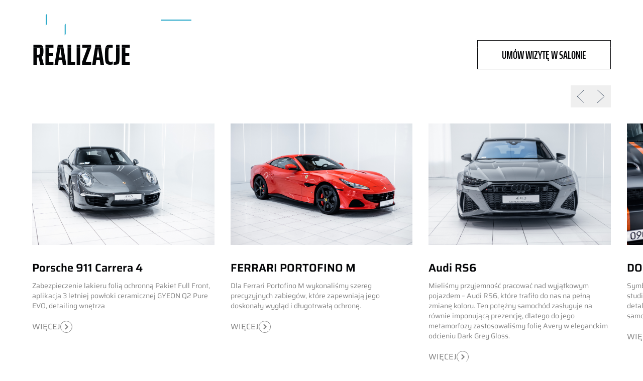

--- FILE ---
content_type: text/html;charset=utf-8
request_url: https://automeritumdetailing.pl/tuning/sportowe-ukady-dolotowe
body_size: 141456
content:
<!DOCTYPE html><html  lang="pl" data-capo=""><head><meta charset="utf-8">
<meta name="viewport" content="width=device-width, initial-scale=1">
<title>Sportowe Ukady Dolotowe | Automeritum Detailing</title>
<style>@font-face{font-family:swiper-icons;font-style:normal;font-weight:400;src:url("data:application/font-woff;charset=utf-8;base64, [base64]//wADZ2x5ZgAAAywAAADMAAAD2MHtryVoZWFkAAABbAAAADAAAAA2E2+eoWhoZWEAAAGcAAAAHwAAACQC9gDzaG10eAAAAigAAAAZAAAArgJkABFsb2NhAAAC0AAAAFoAAABaFQAUGG1heHAAAAG8AAAAHwAAACAAcABAbmFtZQAAA/gAAAE5AAACXvFdBwlwb3N0AAAFNAAAAGIAAACE5s74hXjaY2BkYGAAYpf5Hu/j+W2+MnAzMYDAzaX6QjD6/4//Bxj5GA8AuRwMYGkAPywL13jaY2BkYGA88P8Agx4j+/8fQDYfA1AEBWgDAIB2BOoAeNpjYGRgYNBh4GdgYgABEMnIABJzYNADCQAACWgAsQB42mNgYfzCOIGBlYGB0YcxjYGBwR1Kf2WQZGhhYGBiYGVmgAFGBiQQkOaawtDAoMBQxXjg/wEGPcYDDA4wNUA2CCgwsAAAO4EL6gAAeNpj2M0gyAACqxgGNWBkZ2D4/wMA+xkDdgAAAHjaY2BgYGaAYBkGRgYQiAHyGMF8FgYHIM3DwMHABGQrMOgyWDLEM1T9/w8UBfEMgLzE////P/5//f/V/xv+r4eaAAeMbAxwIUYmIMHEgKYAYjUcsDAwsLKxc3BycfPw8jEQA/[base64]/uznmfPFBNODM2K7MTQ45YEAZqGP81AmGGcF3iPqOop0r1SPTaTbVkfUe4HXj97wYE+yNwWYxwWu4v1ugWHgo3S1XdZEVqWM7ET0cfnLGxWfkgR42o2PvWrDMBSFj/IHLaF0zKjRgdiVMwScNRAoWUoH78Y2icB/yIY09An6AH2Bdu/UB+yxopYshQiEvnvu0dURgDt8QeC8PDw7Fpji3fEA4z/PEJ6YOB5hKh4dj3EvXhxPqH/SKUY3rJ7srZ4FZnh1PMAtPhwP6fl2PMJMPDgeQ4rY8YT6Gzao0eAEA409DuggmTnFnOcSCiEiLMgxCiTI6Cq5DZUd3Qmp10vO0LaLTd2cjN4fOumlc7lUYbSQcZFkutRG7g6JKZKy0RmdLY680CDnEJ+UMkpFFe1RN7nxdVpXrC4aTtnaurOnYercZg2YVmLN/d/gczfEimrE/fs/bOuq29Zmn8tloORaXgZgGa78yO9/cnXm2BpaGvq25Dv9S4E9+5SIc9PqupJKhYFSSl47+Qcr1mYNAAAAeNptw0cKwkAAAMDZJA8Q7OUJvkLsPfZ6zFVERPy8qHh2YER+3i/BP83vIBLLySsoKimrqKqpa2hp6+jq6RsYGhmbmJqZSy0sraxtbO3sHRydnEMU4uR6yx7JJXveP7WrDycAAAAAAAH//wACeNpjYGRgYOABYhkgZgJCZgZNBkYGLQZtIJsFLMYAAAw3ALgAeNolizEKgDAQBCchRbC2sFER0YD6qVQiBCv/H9ezGI6Z5XBAw8CBK/m5iQQVauVbXLnOrMZv2oLdKFa8Pjuru2hJzGabmOSLzNMzvutpB3N42mNgZGBg4GKQYzBhYMxJLMlj4GBgAYow/P/PAJJhLM6sSoWKfWCAAwDAjgbRAAB42mNgYGBkAIIbCZo5IPrmUn0hGA0AO8EFTQAA")}:root{--swiper-theme-color:#007aff}:host{display:block;margin-left:auto;margin-right:auto;position:relative;z-index:1}.swiper{display:block;list-style:none;margin-left:auto;margin-right:auto;overflow:hidden;overflow:clip;padding:0;position:relative;z-index:1}.swiper-vertical>.swiper-wrapper{flex-direction:column}.swiper-wrapper{box-sizing:content-box;display:flex;height:100%;position:relative;transition-property:transform;transition-timing-function:var(--swiper-wrapper-transition-timing-function,initial);width:100%;z-index:1}.swiper-android .swiper-slide,.swiper-ios .swiper-slide,.swiper-wrapper{transform:translateZ(0)}.swiper-horizontal{touch-action:pan-y}.swiper-vertical{touch-action:pan-x}.swiper-slide{display:block;flex-shrink:0;height:100%;position:relative;transition-property:transform;width:100%}.swiper-slide-invisible-blank{visibility:hidden}.swiper-autoheight,.swiper-autoheight .swiper-slide{height:auto}.swiper-autoheight .swiper-wrapper{align-items:flex-start;transition-property:transform,height}.swiper-backface-hidden .swiper-slide{backface-visibility:hidden;transform:translateZ(0)}.swiper-3d.swiper-css-mode .swiper-wrapper{perspective:1200px}.swiper-3d .swiper-wrapper{transform-style:preserve-3d}.swiper-3d{perspective:1200px}.swiper-3d .swiper-cube-shadow,.swiper-3d .swiper-slide{transform-style:preserve-3d}.swiper-css-mode>.swiper-wrapper{overflow:auto;scrollbar-width:none;-ms-overflow-style:none}.swiper-css-mode>.swiper-wrapper::-webkit-scrollbar{display:none}.swiper-css-mode>.swiper-wrapper>.swiper-slide{scroll-snap-align:start start}.swiper-css-mode.swiper-horizontal>.swiper-wrapper{scroll-snap-type:x mandatory}.swiper-css-mode.swiper-vertical>.swiper-wrapper{scroll-snap-type:y mandatory}.swiper-css-mode.swiper-free-mode>.swiper-wrapper{scroll-snap-type:none}.swiper-css-mode.swiper-free-mode>.swiper-wrapper>.swiper-slide{scroll-snap-align:none}.swiper-css-mode.swiper-centered>.swiper-wrapper:before{content:"";flex-shrink:0;order:9999}.swiper-css-mode.swiper-centered>.swiper-wrapper>.swiper-slide{scroll-snap-align:center center;scroll-snap-stop:always}.swiper-css-mode.swiper-centered.swiper-horizontal>.swiper-wrapper>.swiper-slide:first-child{margin-inline-start:var(--swiper-centered-offset-before)}.swiper-css-mode.swiper-centered.swiper-horizontal>.swiper-wrapper:before{height:100%;min-height:1px;width:var(--swiper-centered-offset-after)}.swiper-css-mode.swiper-centered.swiper-vertical>.swiper-wrapper>.swiper-slide:first-child{margin-block-start:var(--swiper-centered-offset-before)}.swiper-css-mode.swiper-centered.swiper-vertical>.swiper-wrapper:before{height:var(--swiper-centered-offset-after);min-width:1px;width:100%}.swiper-3d .swiper-slide-shadow,.swiper-3d .swiper-slide-shadow-bottom,.swiper-3d .swiper-slide-shadow-left,.swiper-3d .swiper-slide-shadow-right,.swiper-3d .swiper-slide-shadow-top{height:100%;left:0;pointer-events:none;position:absolute;top:0;width:100%;z-index:10}.swiper-3d .swiper-slide-shadow{background:rgba(0,0,0,.15)}.swiper-3d .swiper-slide-shadow-left{background-image:linear-gradient(270deg,rgba(0,0,0,.5),transparent)}.swiper-3d .swiper-slide-shadow-right{background-image:linear-gradient(90deg,rgba(0,0,0,.5),transparent)}.swiper-3d .swiper-slide-shadow-top{background-image:linear-gradient(0deg,rgba(0,0,0,.5),transparent)}.swiper-3d .swiper-slide-shadow-bottom{background-image:linear-gradient(180deg,rgba(0,0,0,.5),transparent)}.swiper-lazy-preloader{border:4px solid var(--swiper-preloader-color,var(--swiper-theme-color));border-radius:50%;border-top:4px solid transparent;box-sizing:border-box;height:42px;left:50%;margin-left:-21px;margin-top:-21px;position:absolute;top:50%;transform-origin:50%;width:42px;z-index:10}.swiper-watch-progress .swiper-slide-visible .swiper-lazy-preloader,.swiper:not(.swiper-watch-progress) .swiper-lazy-preloader{animation:swiper-preloader-spin 1s linear infinite}.swiper-lazy-preloader-white{--swiper-preloader-color:#fff}.swiper-lazy-preloader-black{--swiper-preloader-color:#000}@keyframes swiper-preloader-spin{0%{transform:rotate(0deg)}to{transform:rotate(1turn)}}</style>
<style>.swiper .swiper-notification{left:0;opacity:0;pointer-events:none;position:absolute;top:0;z-index:-1000}</style>
<style>.swiper-cards{overflow:visible}.swiper-cards .swiper-slide{backface-visibility:hidden;overflow:hidden;transform-origin:center bottom}</style>
<style>.swiper-creative .swiper-slide{backface-visibility:hidden;overflow:hidden;transition-property:transform,opacity,height}</style>
<style>.swiper-cube{overflow:visible}.swiper-cube .swiper-slide{backface-visibility:hidden;height:100%;pointer-events:none;transform-origin:0 0;visibility:hidden;width:100%;z-index:1}.swiper-cube .swiper-slide .swiper-slide{pointer-events:none}.swiper-cube.swiper-rtl .swiper-slide{transform-origin:100% 0}.swiper-cube .swiper-slide-active,.swiper-cube .swiper-slide-active .swiper-slide-active{pointer-events:auto}.swiper-cube .swiper-slide-active,.swiper-cube .swiper-slide-next,.swiper-cube .swiper-slide-prev{pointer-events:auto;visibility:visible}.swiper-cube .swiper-cube-shadow{bottom:0;height:100%;left:0;opacity:.6;position:absolute;width:100%;z-index:0}.swiper-cube .swiper-cube-shadow:before{background:#000;bottom:0;content:"";filter:blur(50px);left:0;position:absolute;right:0;top:0}.swiper-cube .swiper-slide-next+.swiper-slide{pointer-events:auto;visibility:visible}.swiper-cube .swiper-slide-shadow-cube.swiper-slide-shadow-bottom,.swiper-cube .swiper-slide-shadow-cube.swiper-slide-shadow-left,.swiper-cube .swiper-slide-shadow-cube.swiper-slide-shadow-right,.swiper-cube .swiper-slide-shadow-cube.swiper-slide-shadow-top{backface-visibility:hidden;z-index:0}</style>
<style>.swiper-fade.swiper-free-mode .swiper-slide{transition-timing-function:ease-out}.swiper-fade .swiper-slide{pointer-events:none;transition-property:opacity}.swiper-fade .swiper-slide .swiper-slide{pointer-events:none}.swiper-fade .swiper-slide-active,.swiper-fade .swiper-slide-active .swiper-slide-active{pointer-events:auto}</style>
<style>.swiper-flip{overflow:visible}.swiper-flip .swiper-slide{backface-visibility:hidden;pointer-events:none;z-index:1}.swiper-flip .swiper-slide .swiper-slide{pointer-events:none}.swiper-flip .swiper-slide-active,.swiper-flip .swiper-slide-active .swiper-slide-active{pointer-events:auto}.swiper-flip .swiper-slide-shadow-flip.swiper-slide-shadow-bottom,.swiper-flip .swiper-slide-shadow-flip.swiper-slide-shadow-left,.swiper-flip .swiper-slide-shadow-flip.swiper-slide-shadow-right,.swiper-flip .swiper-slide-shadow-flip.swiper-slide-shadow-top{backface-visibility:hidden;z-index:0}</style>
<style>.swiper-free-mode>.swiper-wrapper{margin:0 auto;transition-timing-function:ease-out}</style>
<style>.swiper-grid>.swiper-wrapper{flex-wrap:wrap}.swiper-grid-column>.swiper-wrapper{flex-direction:column;flex-wrap:wrap}</style>
<style>:root{--swiper-navigation-size:44px}.swiper-button-next,.swiper-button-prev{align-items:center;color:var(--swiper-navigation-color,var(--swiper-theme-color));cursor:pointer;display:flex;height:var(--swiper-navigation-size);justify-content:center;margin-top:calc(0px - var(--swiper-navigation-size)/2);position:absolute;top:var(--swiper-navigation-top-offset,50%);width:calc(var(--swiper-navigation-size)/44*27);z-index:10}.swiper-button-next.swiper-button-disabled,.swiper-button-prev.swiper-button-disabled{cursor:auto;opacity:.35;pointer-events:none}.swiper-button-next.swiper-button-hidden,.swiper-button-prev.swiper-button-hidden{cursor:auto;opacity:0;pointer-events:none}.swiper-navigation-disabled .swiper-button-next,.swiper-navigation-disabled .swiper-button-prev{display:none!important}.swiper-button-next svg,.swiper-button-prev svg{height:100%;-o-object-fit:contain;object-fit:contain;transform-origin:center;width:100%}.swiper-rtl .swiper-button-next svg,.swiper-rtl .swiper-button-prev svg{transform:rotate(180deg)}.swiper-button-prev,.swiper-rtl .swiper-button-next{left:var(--swiper-navigation-sides-offset,10px);right:auto}.swiper-button-lock{display:none}.swiper-button-next:after,.swiper-button-prev:after{font-family:swiper-icons;font-size:var(--swiper-navigation-size);font-variant:normal;letter-spacing:0;line-height:1;text-transform:none!important}.swiper-button-prev:after,.swiper-rtl .swiper-button-next:after{content:"prev"}.swiper-button-next,.swiper-rtl .swiper-button-prev{left:auto;right:var(--swiper-navigation-sides-offset,10px)}.swiper-button-next:after,.swiper-rtl .swiper-button-prev:after{content:"next"}</style>
<style>.swiper-pagination{position:absolute;text-align:center;transform:translateZ(0);transition:opacity .3s;z-index:10}.swiper-pagination.swiper-pagination-hidden{opacity:0}.swiper-pagination-disabled>.swiper-pagination,.swiper-pagination.swiper-pagination-disabled{display:none!important}.swiper-horizontal>.swiper-pagination-bullets,.swiper-pagination-bullets.swiper-pagination-horizontal,.swiper-pagination-custom,.swiper-pagination-fraction{bottom:var(--swiper-pagination-bottom,8px);left:0;top:var(--swiper-pagination-top,auto);width:100%}.swiper-pagination-bullets-dynamic{font-size:0;overflow:hidden}.swiper-pagination-bullets-dynamic .swiper-pagination-bullet{position:relative;transform:scale(.33)}.swiper-pagination-bullets-dynamic .swiper-pagination-bullet-active,.swiper-pagination-bullets-dynamic .swiper-pagination-bullet-active-main{transform:scale(1)}.swiper-pagination-bullets-dynamic .swiper-pagination-bullet-active-prev{transform:scale(.66)}.swiper-pagination-bullets-dynamic .swiper-pagination-bullet-active-prev-prev{transform:scale(.33)}.swiper-pagination-bullets-dynamic .swiper-pagination-bullet-active-next{transform:scale(.66)}.swiper-pagination-bullets-dynamic .swiper-pagination-bullet-active-next-next{transform:scale(.33)}.swiper-pagination-bullet{background:var(--swiper-pagination-bullet-inactive-color,#000);border-radius:var(--swiper-pagination-bullet-border-radius,50%);display:inline-block;height:var(--swiper-pagination-bullet-height,var(--swiper-pagination-bullet-size,8px));opacity:var(--swiper-pagination-bullet-inactive-opacity,.2);width:var(--swiper-pagination-bullet-width,var(--swiper-pagination-bullet-size,8px))}button.swiper-pagination-bullet{-webkit-appearance:none;-moz-appearance:none;appearance:none;border:none;box-shadow:none;margin:0;padding:0}.swiper-pagination-clickable .swiper-pagination-bullet{cursor:pointer}.swiper-pagination-bullet:only-child{display:none!important}.swiper-pagination-bullet-active{background:var(--swiper-pagination-color,var(--swiper-theme-color));opacity:var(--swiper-pagination-bullet-opacity,1)}.swiper-pagination-vertical.swiper-pagination-bullets,.swiper-vertical>.swiper-pagination-bullets{left:var(--swiper-pagination-left,auto);right:var(--swiper-pagination-right,8px);top:50%;transform:translate3d(0,-50%,0)}.swiper-pagination-vertical.swiper-pagination-bullets .swiper-pagination-bullet,.swiper-vertical>.swiper-pagination-bullets .swiper-pagination-bullet{display:block;margin:var(--swiper-pagination-bullet-vertical-gap,6px) 0}.swiper-pagination-vertical.swiper-pagination-bullets.swiper-pagination-bullets-dynamic,.swiper-vertical>.swiper-pagination-bullets.swiper-pagination-bullets-dynamic{top:50%;transform:translateY(-50%);width:8px}.swiper-pagination-vertical.swiper-pagination-bullets.swiper-pagination-bullets-dynamic .swiper-pagination-bullet,.swiper-vertical>.swiper-pagination-bullets.swiper-pagination-bullets-dynamic .swiper-pagination-bullet{display:inline-block;transition:transform .2s,top .2s}.swiper-horizontal>.swiper-pagination-bullets .swiper-pagination-bullet,.swiper-pagination-horizontal.swiper-pagination-bullets .swiper-pagination-bullet{margin:0 var(--swiper-pagination-bullet-horizontal-gap,4px)}.swiper-horizontal>.swiper-pagination-bullets.swiper-pagination-bullets-dynamic,.swiper-pagination-horizontal.swiper-pagination-bullets.swiper-pagination-bullets-dynamic{left:50%;transform:translateX(-50%);white-space:nowrap}.swiper-horizontal>.swiper-pagination-bullets.swiper-pagination-bullets-dynamic .swiper-pagination-bullet,.swiper-pagination-horizontal.swiper-pagination-bullets.swiper-pagination-bullets-dynamic .swiper-pagination-bullet{transition:transform .2s,left .2s}.swiper-horizontal.swiper-rtl>.swiper-pagination-bullets-dynamic .swiper-pagination-bullet{transition:transform .2s,right .2s}.swiper-pagination-fraction{color:var(--swiper-pagination-fraction-color,inherit)}.swiper-pagination-progressbar{background:var(--swiper-pagination-progressbar-bg-color,rgba(0,0,0,.25));position:absolute}.swiper-pagination-progressbar .swiper-pagination-progressbar-fill{background:var(--swiper-pagination-color,var(--swiper-theme-color));height:100%;left:0;position:absolute;top:0;transform:scale(0);transform-origin:left top;width:100%}.swiper-rtl .swiper-pagination-progressbar .swiper-pagination-progressbar-fill{transform-origin:right top}.swiper-horizontal>.swiper-pagination-progressbar,.swiper-pagination-progressbar.swiper-pagination-horizontal,.swiper-pagination-progressbar.swiper-pagination-vertical.swiper-pagination-progressbar-opposite,.swiper-vertical>.swiper-pagination-progressbar.swiper-pagination-progressbar-opposite{height:var(--swiper-pagination-progressbar-size,4px);left:0;top:0;width:100%}.swiper-horizontal>.swiper-pagination-progressbar.swiper-pagination-progressbar-opposite,.swiper-pagination-progressbar.swiper-pagination-horizontal.swiper-pagination-progressbar-opposite,.swiper-pagination-progressbar.swiper-pagination-vertical,.swiper-vertical>.swiper-pagination-progressbar{height:100%;left:0;top:0;width:var(--swiper-pagination-progressbar-size,4px)}.swiper-pagination-lock{display:none}</style>
<style>.swiper-scrollbar{background:var(--swiper-scrollbar-bg-color,rgba(0,0,0,.1));border-radius:var(--swiper-scrollbar-border-radius,10px);position:relative;touch-action:none}.swiper-scrollbar-disabled>.swiper-scrollbar,.swiper-scrollbar.swiper-scrollbar-disabled{display:none!important}.swiper-horizontal>.swiper-scrollbar,.swiper-scrollbar.swiper-scrollbar-horizontal{bottom:var(--swiper-scrollbar-bottom,4px);height:var(--swiper-scrollbar-size,4px);left:var(--swiper-scrollbar-sides-offset,1%);position:absolute;top:var(--swiper-scrollbar-top,auto);width:calc(100% - var(--swiper-scrollbar-sides-offset, 1%)*2);z-index:50}.swiper-scrollbar.swiper-scrollbar-vertical,.swiper-vertical>.swiper-scrollbar{height:calc(100% - var(--swiper-scrollbar-sides-offset, 1%)*2);left:var(--swiper-scrollbar-left,auto);position:absolute;right:var(--swiper-scrollbar-right,4px);top:var(--swiper-scrollbar-sides-offset,1%);width:var(--swiper-scrollbar-size,4px);z-index:50}.swiper-scrollbar-drag{background:var(--swiper-scrollbar-drag-bg-color,rgba(0,0,0,.5));border-radius:var(--swiper-scrollbar-border-radius,10px);height:100%;left:0;position:relative;top:0;width:100%}.swiper-scrollbar-cursor-drag{cursor:move}.swiper-scrollbar-lock{display:none}</style>
<style>.swiper-virtual .swiper-slide{-webkit-backface-visibility:hidden;transform:translateZ(0)}.swiper-virtual.swiper-css-mode .swiper-wrapper:after{content:"";left:0;pointer-events:none;position:absolute;top:0}.swiper-virtual.swiper-css-mode.swiper-horizontal .swiper-wrapper:after{height:1px;width:var(--swiper-virtual-size)}.swiper-virtual.swiper-css-mode.swiper-vertical .swiper-wrapper:after{height:var(--swiper-virtual-size);width:1px}</style>
<style>.swiper-zoom-container{align-items:center;display:flex;height:100%;justify-content:center;text-align:center;width:100%}.swiper-zoom-container>canvas,.swiper-zoom-container>img,.swiper-zoom-container>svg{max-height:100%;max-width:100%;-o-object-fit:contain;object-fit:contain}.swiper-slide-zoomed{cursor:move;touch-action:none}</style>
<style>.spinner[data-v-0186924e]{height:3.5rem;width:3.5rem;--tw-text-opacity:1;animation:spin-0186924e 1s linear infinite;color:rgb(255 255 255/var(--tw-text-opacity))}@keyframes spin-0186924e{to{transform:rotate(1turn)}}</style>
<style>.image_container[data-v-d42c5448]{height:100%;position:relative;width:100%}.image_container .loader_container[data-v-d42c5448]{align-items:center;display:flex;justify-content:center;z-index:20}.image_container .loader_container[data-v-d42c5448],.image_container .placeholder[data-v-d42c5448]{height:100%;left:0;position:absolute;top:0;width:100%}.image_container .placeholder img[data-v-d42c5448]{filter:blur(20px);height:100%;-o-object-fit:cover;object-fit:cover;-o-object-position:center;object-position:center;transition-duration:.15s;transition-property:all;transition-timing-function:cubic-bezier(.4,0,.2,1);width:100%}.image_container .placeholder .image_contain[data-v-d42c5448]{-o-object-fit:contain;object-fit:contain}.image_container .full_image[data-v-d42c5448]{height:100%;transition-duration:.1s;transition-property:all;transition-timing-function:cubic-bezier(.4,0,.2,1);width:100%}.image_container .full_image img[data-v-d42c5448]{height:100%;-o-object-fit:cover;object-fit:cover;-o-object-position:center;object-position:center;width:100%}.image_container .full_image .image_contain[data-v-d42c5448]{-o-object-fit:contain;object-fit:contain}</style>
<style>.fade-enter-active[data-v-b8f6e625],.fade-leave-active[data-v-b8f6e625]{transition:opacity .2s ease}.fade-enter-from[data-v-b8f6e625],.fade-leave-to[data-v-b8f6e625]{opacity:0}</style>
<style>.generated-content{--tw-text-opacity:1;color:rgb(3 4 6/var(--tw-text-opacity))}.generated-content img{margin-left:auto;margin-right:auto}@media (min-width:1024px){.generated-content img{margin-bottom:3.5rem;margin-top:3.5rem}.generated-content h2{margin-bottom:2.5rem;margin-top:4.5rem}.generated-content p{margin-bottom:1.75rem;margin-top:1.75rem}.generated-content h3{margin-bottom:2rem;margin-top:3rem}}.generated-content b{font-weight:600}

/*! tailwindcss v3.4.10 | MIT License | https://tailwindcss.com*/*,:after,:before{border:0 solid #e5e7eb;box-sizing:border-box}:after,:before{--tw-content:""}:host,html{line-height:1.5;-webkit-text-size-adjust:100%;font-family:ui-sans-serif,system-ui,sans-serif,Apple Color Emoji,Segoe UI Emoji,Segoe UI Symbol,Noto Color Emoji;font-feature-settings:normal;font-variation-settings:normal;-moz-tab-size:4;-o-tab-size:4;tab-size:4;-webkit-tap-highlight-color:transparent}body{line-height:inherit;margin:0}hr{border-top-width:1px;color:inherit;height:0}abbr:where([title]){-webkit-text-decoration:underline dotted;text-decoration:underline dotted}h1,h2,h3,h4,h5,h6{font-size:inherit;font-weight:inherit}a{color:inherit;text-decoration:inherit}b,strong{font-weight:bolder}code,kbd,pre,samp{font-family:ui-monospace,SFMono-Regular,Menlo,Monaco,Consolas,Liberation Mono,Courier New,monospace;font-feature-settings:normal;font-size:1em;font-variation-settings:normal}small{font-size:80%}sub,sup{font-size:75%;line-height:0;position:relative;vertical-align:baseline}sub{bottom:-.25em}sup{top:-.5em}table{border-collapse:collapse;border-color:inherit;text-indent:0}button,input,optgroup,select,textarea{color:inherit;font-family:inherit;font-feature-settings:inherit;font-size:100%;font-variation-settings:inherit;font-weight:inherit;letter-spacing:inherit;line-height:inherit;margin:0;padding:0}button,select{text-transform:none}button,input:where([type=button]),input:where([type=reset]),input:where([type=submit]){-webkit-appearance:button;background-color:transparent;background-image:none}:-moz-focusring{outline:auto}:-moz-ui-invalid{box-shadow:none}progress{vertical-align:baseline}::-webkit-inner-spin-button,::-webkit-outer-spin-button{height:auto}[type=search]{-webkit-appearance:textfield;outline-offset:-2px}::-webkit-search-decoration{-webkit-appearance:none}::-webkit-file-upload-button{-webkit-appearance:button;font:inherit}summary{display:list-item}blockquote,dd,dl,figure,h1,h2,h3,h4,h5,h6,hr,p,pre{margin:0}fieldset{margin:0}fieldset,legend{padding:0}menu,ol,ul{list-style:none;margin:0;padding:0}dialog{padding:0}textarea{resize:vertical}input::-moz-placeholder,textarea::-moz-placeholder{color:#9ca3af;opacity:1}input::placeholder,textarea::placeholder{color:#9ca3af;opacity:1}[role=button],button{cursor:pointer}:disabled{cursor:default}audio,canvas,embed,iframe,img,object,svg,video{display:block;vertical-align:middle}img,video{height:auto;max-width:100%}[hidden]{display:none}:root,[data-theme=light]{color-scheme:light;--in:72.06% 0.191 231.6;--su:64.8% 0.150 160;--wa:84.71% 0.199 83.87;--er:71.76% 0.221 22.18;--pc:89.824% 0.06192 275.75;--ac:15.352% 0.0368 183.61;--inc:0% 0 0;--suc:0% 0 0;--wac:0% 0 0;--erc:0% 0 0;--rounded-box:1rem;--rounded-btn:0.5rem;--rounded-badge:1.9rem;--animation-btn:0.25s;--animation-input:.2s;--btn-focus-scale:0.95;--border-btn:1px;--tab-border:1px;--tab-radius:0.5rem;--p:49.12% 0.3096 275.75;--s:69.71% 0.329 342.55;--sc:98.71% 0.0106 342.55;--a:76.76% 0.184 183.61;--n:32.1785% 0.02476 255.701624;--nc:89.4994% 0.011585 252.096176;--b1:100% 0 0;--b2:96.1151% 0 0;--b3:92.4169% 0.00108 197.137559;--bc:27.8078% 0.029596 256.847952}[data-theme=dark]{color-scheme:dark;--in:72.06% 0.191 231.6;--su:64.8% 0.150 160;--wa:84.71% 0.199 83.87;--er:71.76% 0.221 22.18;--pc:13.138% 0.0392 275.75;--sc:14.96% 0.052 342.55;--ac:14.902% 0.0334 183.61;--inc:0% 0 0;--suc:0% 0 0;--wac:0% 0 0;--erc:0% 0 0;--rounded-box:1rem;--rounded-btn:0.5rem;--rounded-badge:1.9rem;--animation-btn:0.25s;--animation-input:.2s;--btn-focus-scale:0.95;--border-btn:1px;--tab-border:1px;--tab-radius:0.5rem;--p:65.69% 0.196 275.75;--s:74.8% 0.26 342.55;--a:74.51% 0.167 183.61;--n:31.3815% 0.021108 254.139175;--nc:74.6477% 0.0216 264.435964;--b1:25.3267% 0.015896 252.417568;--b2:23.2607% 0.013807 253.100675;--b3:21.1484% 0.01165 254.087939;--bc:74.6477% 0.0216 264.435964}*,:after,:before{--tw-border-spacing-x:0;--tw-border-spacing-y:0;--tw-translate-x:0;--tw-translate-y:0;--tw-rotate:0;--tw-skew-x:0;--tw-skew-y:0;--tw-scale-x:1;--tw-scale-y:1;--tw-pan-x: ;--tw-pan-y: ;--tw-pinch-zoom: ;--tw-scroll-snap-strictness:proximity;--tw-gradient-from-position: ;--tw-gradient-via-position: ;--tw-gradient-to-position: ;--tw-ordinal: ;--tw-slashed-zero: ;--tw-numeric-figure: ;--tw-numeric-spacing: ;--tw-numeric-fraction: ;--tw-ring-inset: ;--tw-ring-offset-width:0px;--tw-ring-offset-color:#fff;--tw-ring-color:rgba(59,130,246,.5);--tw-ring-offset-shadow:0 0 #0000;--tw-ring-shadow:0 0 #0000;--tw-shadow:0 0 #0000;--tw-shadow-colored:0 0 #0000;--tw-blur: ;--tw-brightness: ;--tw-contrast: ;--tw-grayscale: ;--tw-hue-rotate: ;--tw-invert: ;--tw-saturate: ;--tw-sepia: ;--tw-drop-shadow: ;--tw-backdrop-blur: ;--tw-backdrop-brightness: ;--tw-backdrop-contrast: ;--tw-backdrop-grayscale: ;--tw-backdrop-hue-rotate: ;--tw-backdrop-invert: ;--tw-backdrop-opacity: ;--tw-backdrop-saturate: ;--tw-backdrop-sepia: ;--tw-contain-size: ;--tw-contain-layout: ;--tw-contain-paint: ;--tw-contain-style: }::backdrop{--tw-border-spacing-x:0;--tw-border-spacing-y:0;--tw-translate-x:0;--tw-translate-y:0;--tw-rotate:0;--tw-skew-x:0;--tw-skew-y:0;--tw-scale-x:1;--tw-scale-y:1;--tw-pan-x: ;--tw-pan-y: ;--tw-pinch-zoom: ;--tw-scroll-snap-strictness:proximity;--tw-gradient-from-position: ;--tw-gradient-via-position: ;--tw-gradient-to-position: ;--tw-ordinal: ;--tw-slashed-zero: ;--tw-numeric-figure: ;--tw-numeric-spacing: ;--tw-numeric-fraction: ;--tw-ring-inset: ;--tw-ring-offset-width:0px;--tw-ring-offset-color:#fff;--tw-ring-color:rgba(59,130,246,.5);--tw-ring-offset-shadow:0 0 #0000;--tw-ring-shadow:0 0 #0000;--tw-shadow:0 0 #0000;--tw-shadow-colored:0 0 #0000;--tw-blur: ;--tw-brightness: ;--tw-contrast: ;--tw-grayscale: ;--tw-hue-rotate: ;--tw-invert: ;--tw-saturate: ;--tw-sepia: ;--tw-drop-shadow: ;--tw-backdrop-blur: ;--tw-backdrop-brightness: ;--tw-backdrop-contrast: ;--tw-backdrop-grayscale: ;--tw-backdrop-hue-rotate: ;--tw-backdrop-invert: ;--tw-backdrop-opacity: ;--tw-backdrop-saturate: ;--tw-backdrop-sepia: ;--tw-contain-size: ;--tw-contain-layout: ;--tw-contain-paint: ;--tw-contain-style: }.container{width:100%}@media (min-width:640px){.container{max-width:640px}}@media (min-width:768px){.container{max-width:768px}}@media (min-width:1024px){.container{max-width:1024px}}@media (min-width:1280px){.container{max-width:1280px}}@media (min-width:1536px){.container{max-width:1536px}}@media (min-width:1800px){.container{max-width:1800px}}.dui-collapse:not(td):not(tr):not(colgroup){visibility:visible}.dui-collapse{border-radius:var(--rounded-box,1rem);display:grid;grid-template-rows:auto 0fr;overflow:hidden;position:relative;transition:grid-template-rows .2s;width:100%}.dui-collapse-content,.dui-collapse-title,.dui-collapse>input[type=checkbox],.dui-collapse>input[type=radio]{grid-column-start:1;grid-row-start:1}.dui-collapse>input[type=checkbox],.dui-collapse>input[type=radio]{-webkit-appearance:none;-moz-appearance:none;appearance:none;opacity:0}.dui-collapse-content{cursor:unset;grid-column-start:1;grid-row-start:2;min-height:0;padding-left:1rem;padding-right:1rem;transition:visibility .2s;transition:padding .2s ease-out,background-color .2s ease-out;visibility:hidden}.dui-collapse-open,.dui-collapse:focus:not(.dui-collapse-close),.dui-collapse[open]{grid-template-rows:auto 1fr}.dui-collapse:not(.dui-collapse-close):has(>input[type=checkbox]:checked),.dui-collapse:not(.dui-collapse-close):has(>input[type=radio]:checked){grid-template-rows:auto 1fr}.dui-collapse-open>.dui-collapse-content,.dui-collapse:focus:not(.dui-collapse-close)>.dui-collapse-content,.dui-collapse:not(.dui-collapse-close)>input[type=checkbox]:checked~.dui-collapse-content,.dui-collapse:not(.dui-collapse-close)>input[type=radio]:checked~.dui-collapse-content,.dui-collapse[open]>.dui-collapse-content{min-height:-moz-fit-content;min-height:fit-content;visibility:visible}.dui-dropdown{display:inline-block;position:relative}.dui-dropdown>:not(summary):focus{outline:2px solid transparent;outline-offset:2px}.dui-dropdown .dui-dropdown-content{position:absolute}.dui-dropdown:is(:not(details)) .dui-dropdown-content{opacity:0;transform-origin:top;visibility:hidden;--tw-scale-x:.95;--tw-scale-y:.95;transform:translate(var(--tw-translate-x),var(--tw-translate-y)) rotate(var(--tw-rotate)) skewX(var(--tw-skew-x)) skewY(var(--tw-skew-y)) scaleX(var(--tw-scale-x)) scaleY(var(--tw-scale-y));transition-duration:.2s;transition-property:color,background-color,border-color,text-decoration-color,fill,stroke,opacity,box-shadow,transform,filter,-webkit-backdrop-filter;transition-property:color,background-color,border-color,text-decoration-color,fill,stroke,opacity,box-shadow,transform,filter,backdrop-filter;transition-property:color,background-color,border-color,text-decoration-color,fill,stroke,opacity,box-shadow,transform,filter,backdrop-filter,-webkit-backdrop-filter;transition-timing-function:cubic-bezier(.4,0,.2,1);transition-timing-function:cubic-bezier(0,0,.2,1)}.dui-dropdown-end .dui-dropdown-content{inset-inline-end:0}.dui-dropdown-left .dui-dropdown-content{bottom:auto;inset-inline-end:100%;top:0;transform-origin:right}.dui-dropdown-right .dui-dropdown-content{bottom:auto;inset-inline-start:100%;top:0;transform-origin:left}.dui-dropdown-bottom .dui-dropdown-content{bottom:auto;top:100%;transform-origin:top}.dui-dropdown-top .dui-dropdown-content{bottom:100%;top:auto;transform-origin:bottom}.dui-dropdown-end.dui-dropdown-left .dui-dropdown-content,.dui-dropdown-end.dui-dropdown-right .dui-dropdown-content{bottom:0;top:auto}.dui-dropdown.dui-dropdown-open .dui-dropdown-content,.dui-dropdown:focus-within .dui-dropdown-content,.dui-dropdown:not(.dui-dropdown-hover):focus .dui-dropdown-content{opacity:1;visibility:visible}@media (hover:hover){.dui-dropdown.dui-dropdown-hover:hover .dui-dropdown-content{opacity:1;visibility:visible;--tw-scale-x:1;--tw-scale-y:1;transform:translate(var(--tw-translate-x),var(--tw-translate-y)) rotate(var(--tw-rotate)) skewX(var(--tw-skew-x)) skewY(var(--tw-skew-y)) scaleX(var(--tw-scale-x)) scaleY(var(--tw-scale-y))}}.dui-dropdown:is(details) summary::-webkit-details-marker{display:none}.dui-join .dui-dropdown .dui-join-item:first-child:not(:last-child),.dui-join :first-child:not(:last-child) .dui-dropdown .dui-join-item{border-end-end-radius:inherit;border-start-end-radius:inherit}@keyframes button-pop{0%{transform:scale(var(--btn-focus-scale,.98))}40%{transform:scale(1.02)}to{transform:scale(1)}}@keyframes checkmark{0%{background-position-y:5px}50%{background-position-y:-2px}to{background-position-y:0}}details.dui-collapse{width:100%}details.dui-collapse summary{display:block;outline:2px solid transparent;outline-offset:2px;position:relative}details.dui-collapse summary::-webkit-details-marker{display:none}.dui-collapse:focus-visible{outline-color:var(--fallback-bc,oklch(var(--bc)/1));outline-offset:2px;outline-style:solid;outline-width:2px}.dui-collapse:has(.dui-collapse-title:focus-visible),.dui-collapse:has(>input[type=checkbox]:focus-visible),.dui-collapse:has(>input[type=radio]:focus-visible){outline-color:var(--fallback-bc,oklch(var(--bc)/1));outline-offset:2px;outline-style:solid;outline-width:2px}.dui-collapse-arrow>.dui-collapse-title:after{--tw-translate-y:-100%;--tw-rotate:45deg;box-shadow:2px 2px;content:"";top:1.9rem;transform:translate(var(--tw-translate-x),var(--tw-translate-y)) rotate(var(--tw-rotate)) skewX(var(--tw-skew-x)) skewY(var(--tw-skew-y)) scaleX(var(--tw-scale-x)) scaleY(var(--tw-scale-y));transform-origin:75% 75%;transition-duration:.15s;transition-duration:.2s;transition-timing-function:cubic-bezier(.4,0,.2,1);transition-timing-function:cubic-bezier(0,0,.2,1)}.dui-collapse-arrow>.dui-collapse-title:after,.dui-collapse-plus>.dui-collapse-title:after{display:block;height:.5rem;inset-inline-end:1.4rem;pointer-events:none;position:absolute;transition-property:all;width:.5rem}.dui-collapse-plus>.dui-collapse-title:after{content:"+";top:.9rem;transition-duration:.3s;transition-timing-function:cubic-bezier(.4,0,.2,1);transition-timing-function:cubic-bezier(0,0,.2,1)}.dui-collapse:not(.dui-collapse-open):not(.dui-collapse-close)>.dui-collapse-title,.dui-collapse:not(.dui-collapse-open):not(.dui-collapse-close)>input[type=checkbox],.dui-collapse:not(.dui-collapse-open):not(.dui-collapse-close)>input[type=radio]:not(:checked){cursor:pointer}.dui-collapse:focus:not(.dui-collapse-open):not(.dui-collapse-close):not(.dui-collapse[open])>.dui-collapse-title{cursor:unset}.dui-collapse-title{position:relative}:where(.dui-collapse>input[type=checkbox]),:where(.dui-collapse>input[type=radio]){z-index:1}.dui-collapse-title,:where(.dui-collapse>input[type=checkbox]),:where(.dui-collapse>input[type=radio]){min-height:3.75rem;padding:1rem;padding-inline-end:3rem;transition:background-color .2s ease-out;width:100%}.dui-collapse-open>:where(.dui-collapse-content),.dui-collapse:focus:not(.dui-collapse-close)>:where(.dui-collapse-content),.dui-collapse:not(.dui-collapse-close)>:where(input[type=checkbox]:checked~.dui-collapse-content),.dui-collapse:not(.dui-collapse-close)>:where(input[type=radio]:checked~.dui-collapse-content),.dui-collapse[open]>:where(.dui-collapse-content){padding-bottom:1rem;transition:padding .2s ease-out,background-color .2s ease-out}.dui-collapse-arrow:focus:not(.dui-collapse-close)>.dui-collapse-title:after,.dui-collapse-arrow:not(.dui-collapse-close)>input[type=checkbox]:checked~.dui-collapse-title:after,.dui-collapse-arrow:not(.dui-collapse-close)>input[type=radio]:checked~.dui-collapse-title:after,.dui-collapse-open.dui-collapse-arrow>.dui-collapse-title:after,.dui-collapse[open].dui-collapse-arrow>.dui-collapse-title:after{--tw-translate-y:-50%;--tw-rotate:225deg;transform:translate(var(--tw-translate-x),var(--tw-translate-y)) rotate(var(--tw-rotate)) skewX(var(--tw-skew-x)) skewY(var(--tw-skew-y)) scaleX(var(--tw-scale-x)) scaleY(var(--tw-scale-y))}.dui-collapse-open.dui-collapse-plus>.dui-collapse-title:after,.dui-collapse-plus:focus:not(.dui-collapse-close)>.dui-collapse-title:after,.dui-collapse-plus:not(.dui-collapse-close)>input[type=checkbox]:checked~.dui-collapse-title:after,.dui-collapse-plus:not(.dui-collapse-close)>input[type=radio]:checked~.dui-collapse-title:after,.dui-collapse[open].dui-collapse-plus>.dui-collapse-title:after{content:"−"}.dui-dropdown.dui-dropdown-open .dui-dropdown-content,.dui-dropdown:focus .dui-dropdown-content,.dui-dropdown:focus-within .dui-dropdown-content{--tw-scale-x:1;--tw-scale-y:1;transform:translate(var(--tw-translate-x),var(--tw-translate-y)) rotate(var(--tw-rotate)) skewX(var(--tw-skew-x)) skewY(var(--tw-skew-y)) scaleX(var(--tw-scale-x)) scaleY(var(--tw-scale-y))}@keyframes modal-pop{0%{opacity:0}}@keyframes progress-loading{50%{background-position-x:-115%}}@keyframes radiomark{0%{box-shadow:0 0 0 12px var(--fallback-b1,oklch(var(--b1)/1)) inset,0 0 0 12px var(--fallback-b1,oklch(var(--b1)/1)) inset}50%{box-shadow:0 0 0 3px var(--fallback-b1,oklch(var(--b1)/1)) inset,0 0 0 3px var(--fallback-b1,oklch(var(--b1)/1)) inset}to{box-shadow:0 0 0 4px var(--fallback-b1,oklch(var(--b1)/1)) inset,0 0 0 4px var(--fallback-b1,oklch(var(--b1)/1)) inset}}@keyframes rating-pop{0%{transform:translateY(-.125em)}40%{transform:translateY(-.125em)}to{transform:translateY(0)}}@keyframes skeleton{0%{background-position:150%}to{background-position:-50%}}@keyframes toast-pop{0%{opacity:0;transform:scale(.9)}to{opacity:1;transform:scale(1)}}.prose{color:var(--tw-prose-body);max-width:65ch}.prose :where(p):not(:where([class~=not-prose],[class~=not-prose] *)){margin-bottom:1.25em;margin-top:1.25em}.prose :where([class~=lead]):not(:where([class~=not-prose],[class~=not-prose] *)){color:var(--tw-prose-lead);font-size:1.25em;line-height:1.6;margin-bottom:1.2em;margin-top:1.2em}.prose :where(a):not(:where([class~=not-prose],[class~=not-prose] *)){color:var(--tw-prose-links);font-weight:500;text-decoration:underline}.prose :where(strong):not(:where([class~=not-prose],[class~=not-prose] *)){color:var(--tw-prose-bold);font-weight:600}.prose :where(a strong):not(:where([class~=not-prose],[class~=not-prose] *)){color:inherit}.prose :where(blockquote strong):not(:where([class~=not-prose],[class~=not-prose] *)){color:inherit}.prose :where(thead th strong):not(:where([class~=not-prose],[class~=not-prose] *)){color:inherit}.prose :where(ol):not(:where([class~=not-prose],[class~=not-prose] *)){list-style-type:decimal;margin-bottom:1.25em;margin-top:1.25em;padding-inline-start:1.625em}.prose :where(ol[type=A]):not(:where([class~=not-prose],[class~=not-prose] *)){list-style-type:upper-alpha}.prose :where(ol[type=a]):not(:where([class~=not-prose],[class~=not-prose] *)){list-style-type:lower-alpha}.prose :where(ol[type=A s]):not(:where([class~=not-prose],[class~=not-prose] *)){list-style-type:upper-alpha}.prose :where(ol[type=a s]):not(:where([class~=not-prose],[class~=not-prose] *)){list-style-type:lower-alpha}.prose :where(ol[type=I]):not(:where([class~=not-prose],[class~=not-prose] *)){list-style-type:upper-roman}.prose :where(ol[type=i]):not(:where([class~=not-prose],[class~=not-prose] *)){list-style-type:lower-roman}.prose :where(ol[type=I s]):not(:where([class~=not-prose],[class~=not-prose] *)){list-style-type:upper-roman}.prose :where(ol[type=i s]):not(:where([class~=not-prose],[class~=not-prose] *)){list-style-type:lower-roman}.prose :where(ol[type="1"]):not(:where([class~=not-prose],[class~=not-prose] *)){list-style-type:decimal}.prose :where(ul):not(:where([class~=not-prose],[class~=not-prose] *)){list-style-type:disc;margin-bottom:1.25em;margin-top:1.25em;padding-inline-start:1.625em}.prose :where(ol>li):not(:where([class~=not-prose],[class~=not-prose] *))::marker{color:var(--tw-prose-counters);font-weight:400}.prose :where(ul>li):not(:where([class~=not-prose],[class~=not-prose] *))::marker{color:var(--tw-prose-bullets)}.prose :where(dt):not(:where([class~=not-prose],[class~=not-prose] *)){color:var(--tw-prose-headings);font-weight:600;margin-top:1.25em}.prose :where(hr):not(:where([class~=not-prose],[class~=not-prose] *)){border-color:var(--tw-prose-hr);border-top-width:1px;margin-bottom:3em;margin-top:3em}.prose :where(blockquote):not(:where([class~=not-prose],[class~=not-prose] *)){border-inline-start-color:var(--tw-prose-quote-borders);border-inline-start-width:.25rem;color:var(--tw-prose-quotes);font-style:italic;font-weight:500;margin-bottom:1.6em;margin-top:1.6em;padding-inline-start:1em;quotes:"\201C""\201D""\2018""\2019"}.prose :where(blockquote p:first-of-type):not(:where([class~=not-prose],[class~=not-prose] *)):before{content:open-quote}.prose :where(blockquote p:last-of-type):not(:where([class~=not-prose],[class~=not-prose] *)):after{content:close-quote}.prose :where(h1):not(:where([class~=not-prose],[class~=not-prose] *)){color:var(--tw-prose-headings);font-size:2.25em;font-weight:800;line-height:1.1111111;margin-bottom:.8888889em;margin-top:0}.prose :where(h1 strong):not(:where([class~=not-prose],[class~=not-prose] *)){color:inherit;font-weight:900}.prose :where(h2):not(:where([class~=not-prose],[class~=not-prose] *)){color:var(--tw-prose-headings);font-size:1.5em;font-weight:700;line-height:1.3333333;margin-bottom:1em;margin-top:2em}.prose :where(h2 strong):not(:where([class~=not-prose],[class~=not-prose] *)){color:inherit;font-weight:800}.prose :where(h3):not(:where([class~=not-prose],[class~=not-prose] *)){color:var(--tw-prose-headings);font-size:1.25em;font-weight:600;line-height:1.6;margin-bottom:.6em;margin-top:1.6em}.prose :where(h3 strong):not(:where([class~=not-prose],[class~=not-prose] *)){color:inherit;font-weight:700}.prose :where(h4):not(:where([class~=not-prose],[class~=not-prose] *)){color:var(--tw-prose-headings);font-weight:600;line-height:1.5;margin-bottom:.5em;margin-top:1.5em}.prose :where(h4 strong):not(:where([class~=not-prose],[class~=not-prose] *)){color:inherit;font-weight:700}.prose :where(img):not(:where([class~=not-prose],[class~=not-prose] *)){margin-bottom:2em;margin-top:2em}.prose :where(picture):not(:where([class~=not-prose],[class~=not-prose] *)){display:block;margin-bottom:2em;margin-top:2em}.prose :where(video):not(:where([class~=not-prose],[class~=not-prose] *)){margin-bottom:2em;margin-top:2em}.prose :where(kbd):not(:where([class~=not-prose],[class~=not-prose] *)){border-radius:.3125rem;box-shadow:0 0 0 1px rgb(var(--tw-prose-kbd-shadows)/10%),0 3px 0 rgb(var(--tw-prose-kbd-shadows)/10%);color:var(--tw-prose-kbd);font-family:inherit;font-size:.875em;font-weight:500;padding-inline-end:.375em;padding-bottom:.1875em;padding-top:.1875em;padding-inline-start:.375em}.prose :where(code):not(:where([class~=not-prose],[class~=not-prose] *)){color:var(--tw-prose-code);font-size:.875em;font-weight:600}.prose :where(code):not(:where([class~=not-prose],[class~=not-prose] *)):before{content:"`"}.prose :where(code):not(:where([class~=not-prose],[class~=not-prose] *)):after{content:"`"}.prose :where(a code):not(:where([class~=not-prose],[class~=not-prose] *)){color:inherit}.prose :where(h1 code):not(:where([class~=not-prose],[class~=not-prose] *)){color:inherit}.prose :where(h2 code):not(:where([class~=not-prose],[class~=not-prose] *)){color:inherit;font-size:.875em}.prose :where(h3 code):not(:where([class~=not-prose],[class~=not-prose] *)){color:inherit;font-size:.9em}.prose :where(h4 code):not(:where([class~=not-prose],[class~=not-prose] *)){color:inherit}.prose :where(blockquote code):not(:where([class~=not-prose],[class~=not-prose] *)){color:inherit}.prose :where(thead th code):not(:where([class~=not-prose],[class~=not-prose] *)){color:inherit}.prose :where(pre):not(:where([class~=not-prose],[class~=not-prose] *)){background-color:var(--tw-prose-pre-bg);border-radius:.375rem;color:var(--tw-prose-pre-code);font-size:.875em;font-weight:400;line-height:1.7142857;margin-bottom:1.7142857em;margin-top:1.7142857em;overflow-x:auto;padding-inline-end:1.1428571em;padding-bottom:.8571429em;padding-top:.8571429em;padding-inline-start:1.1428571em}.prose :where(pre code):not(:where([class~=not-prose],[class~=not-prose] *)){background-color:transparent;border-radius:0;border-width:0;color:inherit;font-family:inherit;font-size:inherit;font-weight:inherit;line-height:inherit;padding:0}.prose :where(pre code):not(:where([class~=not-prose],[class~=not-prose] *)):before{content:none}.prose :where(pre code):not(:where([class~=not-prose],[class~=not-prose] *)):after{content:none}.prose :where(table):not(:where([class~=not-prose],[class~=not-prose] *)){font-size:.875em;line-height:1.7142857;margin-bottom:2em;margin-top:2em;table-layout:auto;text-align:start;width:100%}.prose :where(thead):not(:where([class~=not-prose],[class~=not-prose] *)){border-bottom-color:var(--tw-prose-th-borders);border-bottom-width:1px}.prose :where(thead th):not(:where([class~=not-prose],[class~=not-prose] *)){color:var(--tw-prose-headings);font-weight:600;padding-inline-end:.5714286em;padding-bottom:.5714286em;padding-inline-start:.5714286em;vertical-align:bottom}.prose :where(tbody tr):not(:where([class~=not-prose],[class~=not-prose] *)){border-bottom-color:var(--tw-prose-td-borders);border-bottom-width:1px}.prose :where(tbody tr:last-child):not(:where([class~=not-prose],[class~=not-prose] *)){border-bottom-width:0}.prose :where(tbody td):not(:where([class~=not-prose],[class~=not-prose] *)){vertical-align:baseline}.prose :where(tfoot):not(:where([class~=not-prose],[class~=not-prose] *)){border-top-color:var(--tw-prose-th-borders);border-top-width:1px}.prose :where(tfoot td):not(:where([class~=not-prose],[class~=not-prose] *)){vertical-align:top}.prose :where(figure>*):not(:where([class~=not-prose],[class~=not-prose] *)){margin-bottom:0;margin-top:0}.prose :where(figcaption):not(:where([class~=not-prose],[class~=not-prose] *)){color:var(--tw-prose-captions);font-size:.875em;line-height:1.4285714;margin-top:.8571429em}.prose{--tw-prose-body:#374151;--tw-prose-headings:#111827;--tw-prose-lead:#4b5563;--tw-prose-links:#111827;--tw-prose-bold:#111827;--tw-prose-counters:#6b7280;--tw-prose-bullets:#d1d5db;--tw-prose-hr:#e5e7eb;--tw-prose-quotes:#111827;--tw-prose-quote-borders:#e5e7eb;--tw-prose-captions:#6b7280;--tw-prose-kbd:#111827;--tw-prose-kbd-shadows:17 24 39;--tw-prose-code:#111827;--tw-prose-pre-code:#e5e7eb;--tw-prose-pre-bg:#1f2937;--tw-prose-th-borders:#d1d5db;--tw-prose-td-borders:#e5e7eb;--tw-prose-invert-body:#d1d5db;--tw-prose-invert-headings:#fff;--tw-prose-invert-lead:#9ca3af;--tw-prose-invert-links:#fff;--tw-prose-invert-bold:#fff;--tw-prose-invert-counters:#9ca3af;--tw-prose-invert-bullets:#4b5563;--tw-prose-invert-hr:#374151;--tw-prose-invert-quotes:#f3f4f6;--tw-prose-invert-quote-borders:#374151;--tw-prose-invert-captions:#9ca3af;--tw-prose-invert-kbd:#fff;--tw-prose-invert-kbd-shadows:255 255 255;--tw-prose-invert-code:#fff;--tw-prose-invert-pre-code:#d1d5db;--tw-prose-invert-pre-bg:rgba(0,0,0,.5);--tw-prose-invert-th-borders:#4b5563;--tw-prose-invert-td-borders:#374151;font-size:1rem;line-height:1.75}.prose :where(picture>img):not(:where([class~=not-prose],[class~=not-prose] *)){margin-bottom:0;margin-top:0}.prose :where(li):not(:where([class~=not-prose],[class~=not-prose] *)){margin-bottom:.5em;margin-top:.5em}.prose :where(ol>li):not(:where([class~=not-prose],[class~=not-prose] *)){padding-inline-start:.375em}.prose :where(ul>li):not(:where([class~=not-prose],[class~=not-prose] *)){padding-inline-start:.375em}.prose :where(.prose>ul>li p):not(:where([class~=not-prose],[class~=not-prose] *)){margin-bottom:.75em;margin-top:.75em}.prose :where(.prose>ul>li>p:first-child):not(:where([class~=not-prose],[class~=not-prose] *)){margin-top:1.25em}.prose :where(.prose>ul>li>p:last-child):not(:where([class~=not-prose],[class~=not-prose] *)){margin-bottom:1.25em}.prose :where(.prose>ol>li>p:first-child):not(:where([class~=not-prose],[class~=not-prose] *)){margin-top:1.25em}.prose :where(.prose>ol>li>p:last-child):not(:where([class~=not-prose],[class~=not-prose] *)){margin-bottom:1.25em}.prose :where(ul ul,ul ol,ol ul,ol ol):not(:where([class~=not-prose],[class~=not-prose] *)){margin-bottom:.75em;margin-top:.75em}.prose :where(dl):not(:where([class~=not-prose],[class~=not-prose] *)){margin-bottom:1.25em;margin-top:1.25em}.prose :where(dd):not(:where([class~=not-prose],[class~=not-prose] *)){margin-top:.5em;padding-inline-start:1.625em}.prose :where(hr+*):not(:where([class~=not-prose],[class~=not-prose] *)){margin-top:0}.prose :where(h2+*):not(:where([class~=not-prose],[class~=not-prose] *)){margin-top:0}.prose :where(h3+*):not(:where([class~=not-prose],[class~=not-prose] *)){margin-top:0}.prose :where(h4+*):not(:where([class~=not-prose],[class~=not-prose] *)){margin-top:0}.prose :where(thead th:first-child):not(:where([class~=not-prose],[class~=not-prose] *)){padding-inline-start:0}.prose :where(thead th:last-child):not(:where([class~=not-prose],[class~=not-prose] *)){padding-inline-end:0}.prose :where(tbody td,tfoot td):not(:where([class~=not-prose],[class~=not-prose] *)){padding-inline-end:.5714286em;padding-bottom:.5714286em;padding-top:.5714286em;padding-inline-start:.5714286em}.prose :where(tbody td:first-child,tfoot td:first-child):not(:where([class~=not-prose],[class~=not-prose] *)){padding-inline-start:0}.prose :where(tbody td:last-child,tfoot td:last-child):not(:where([class~=not-prose],[class~=not-prose] *)){padding-inline-end:0}.prose :where(figure):not(:where([class~=not-prose],[class~=not-prose] *)){margin-bottom:2em;margin-top:2em}.prose :where(.prose>:first-child):not(:where([class~=not-prose],[class~=not-prose] *)){margin-top:0}.prose :where(.prose>:last-child):not(:where([class~=not-prose],[class~=not-prose] *)){margin-bottom:0}.visible{visibility:visible}.invisible{visibility:hidden}.fixed{position:fixed}.absolute{position:absolute}.relative{position:relative}.sticky{position:sticky}.inset-0{inset:0}.-left-14{left:-3.5rem}.-left-16{left:-4rem}.-right-\[18rem\]{right:-18rem}.-right-\[300px\]{right:-300px}.-top-12{top:-3rem}.-top-16{top:-4rem}.bottom-0{bottom:0}.bottom-20{bottom:5rem}.bottom-40{bottom:10rem}.bottom-8{bottom:2rem}.left-0{left:0}.left-1\/4{left:25%}.left-10{left:2.5rem}.left-8{left:2rem}.right-0{right:0}.right-1\/3{right:33.333333%}.right-2{right:.5rem}.right-20{right:5rem}.right-8{right:2rem}.top-0{top:0}.top-2{top:.5rem}.top-20{top:5rem}.top-40{top:10rem}.top-48{top:12rem}.top-\[300px\]{top:300px}.top-full{top:100%}.-z-10{z-index:-10}.-z-20{z-index:-20}.-z-\[1\]{z-index:-1}.-z-\[2\]{z-index:-2}.z-10{z-index:10}.z-20{z-index:20}.z-50{z-index:50}.z-\[-1\]{z-index:-1}.z-\[100\]{z-index:100}.z-\[1\]{z-index:1}.z-\[9999\]{z-index:9999}.z-\[999\]{z-index:999}.col-span-1{grid-column:span 1/span 1}.col-span-2{grid-column:span 2/span 2}.mx-auto{margin-left:auto;margin-right:auto}.my-1{margin-bottom:.25rem;margin-top:.25rem}.-mb-16{margin-bottom:-4rem}.-mb-4{margin-bottom:-1rem}.mb-1{margin-bottom:.25rem}.mb-12{margin-bottom:3rem}.mb-16{margin-bottom:4rem}.mb-2{margin-bottom:.5rem}.mb-3{margin-bottom:.75rem}.mb-4{margin-bottom:1rem}.mb-6{margin-bottom:1.5rem}.mb-64{margin-bottom:16rem}.mb-8{margin-bottom:2rem}.mb-\[1\.8rem\]{margin-bottom:1.8rem}.ml-16{margin-left:4rem}.ml-2{margin-left:.5rem}.ml-auto{margin-left:auto}.mr-2{margin-right:.5rem}.mt-1{margin-top:.25rem}.mt-10{margin-top:2.5rem}.mt-12{margin-top:3rem}.mt-16{margin-top:4rem}.mt-2{margin-top:.5rem}.mt-24{margin-top:6rem}.mt-3{margin-top:.75rem}.mt-32{margin-top:8rem}.mt-4{margin-top:1rem}.mt-6{margin-top:1.5rem}.mt-8{margin-top:2rem}.mt-\[0\.3rem\]{margin-top:.3rem}.mt-\[0\.5rem\]{margin-top:.5rem}.mt-\[0\.6rem\]{margin-top:.6rem}.mt-\[0\.8rem\]{margin-top:.8rem}.mt-\[1\.2rem\]{margin-top:1.2rem}.mt-\[1\.5rem\]{margin-top:1.5rem}.mt-\[1rem\]{margin-top:1rem}.mt-\[2rem\]{margin-top:2rem}.mt-\[3rem\]{margin-top:3rem}.mt-\[4rem\]{margin-top:4rem}.block{display:block}.inline-block{display:inline-block}.inline{display:inline}.flex{display:flex}.inline-flex{display:inline-flex}.grid{display:grid}.hidden{display:none}.aspect-\[1672\/425\]{aspect-ratio:1672/425}.aspect-\[2\/1\]{aspect-ratio:2/1}.aspect-\[222\/148\]{aspect-ratio:222/148}.aspect-\[245\/301\]{aspect-ratio:245/301}.aspect-\[262\/144\]{aspect-ratio:262/144}.aspect-\[3\/2\]{aspect-ratio:3/2}.aspect-\[380\/409\]{aspect-ratio:380/409}.aspect-\[380\/519\]{aspect-ratio:380/519}.aspect-\[4\/5\]{aspect-ratio:4/5}.aspect-\[400\/293\]{aspect-ratio:400/293}.aspect-\[500\/374\]{aspect-ratio:500/374}.aspect-\[610\/382\]{aspect-ratio:610/382}.aspect-\[685\/314\]{aspect-ratio:685/314}.aspect-\[826\/385\]{aspect-ratio:826/385}.aspect-\[829\/438\]{aspect-ratio:829/438}.aspect-video{aspect-ratio:16/9}.h-0\.5{height:.125rem}.h-12{height:3rem}.h-14{height:3.5rem}.h-16{height:4rem}.h-20{height:5rem}.h-24{height:6rem}.h-32{height:8rem}.h-4{height:1rem}.h-5{height:1.25rem}.h-8{height:2rem}.h-\[100\%\]{height:100%}.h-\[100dvh\]{height:100dvh}.h-\[120\%\]{height:120%}.h-\[144px\]{height:144px}.h-\[160px\]{height:160px}.h-\[1px\]{height:1px}.h-\[290px\]{height:290px}.h-\[2rem\]{height:2rem}.h-\[30rem\]{height:30rem}.h-\[3px\]{height:3px}.h-\[54px\]{height:54px}.h-\[5rem\]{height:5rem}.h-\[60\%\]{height:60%}.h-\[60rem\]{height:60rem}.h-\[80\%\]{height:80%}.h-\[8px\]{height:8px}.h-\[8rem\]{height:8rem}.h-\[95\%\]{height:95%}.h-auto{height:auto}.h-full{height:100%}.h-max{height:-moz-max-content;height:max-content}.max-h-\[16rem\]{max-height:16rem}.max-h-\[600px\]{max-height:600px}.max-h-max{max-height:-moz-max-content;max-height:max-content}.min-h-\[100dvh\]{min-height:100dvh}.min-h-\[19rem\]{min-height:19rem}.min-h-\[290px\]{min-height:290px}.min-h-\[4\.5rem\]{min-height:4.5rem}.min-h-\[400px\]{min-height:400px}.min-h-\[60rem\]{min-height:60rem}.min-h-full{min-height:100%}.min-h-screen{min-height:100vh}.w-12{width:3rem}.w-14{width:3.5rem}.w-16{width:4rem}.w-20{width:5rem}.w-24{width:6rem}.w-32{width:8rem}.w-4{width:1rem}.w-5{width:1.25rem}.w-6{width:1.5rem}.w-8{width:2rem}.w-\[11rem\]{width:11rem}.w-\[120px\]{width:120px}.w-\[12rem\]{width:12rem}.w-\[144px\]{width:144px}.w-\[14rem\]{width:14rem}.w-\[157px\]{width:157px}.w-\[16rem\]{width:16rem}.w-\[240px\]{width:240px}.w-\[242px\]{width:242px}.w-\[40\%\]{width:40%}.w-\[400px\]{width:400px}.w-\[50\%\]{width:50%}.w-\[54px\]{width:54px}.w-\[60\%\]{width:60%}.w-\[670px\]{width:670px}.w-\[70\%\]{width:70%}.w-\[700px\]{width:700px}.w-\[8\.125rem\]{width:8.125rem}.w-auto{width:auto}.w-full{width:100%}.min-w-\[40\%\]{min-width:40%}.min-w-\[60\%\]{min-width:60%}.max-w-24{max-width:6rem}.max-w-2xl{max-width:42rem}.max-w-40{max-width:10rem}.max-w-4xl{max-width:56rem}.max-w-\[1330px\]{max-width:1330px}.max-w-\[140px\]{max-width:140px}.max-w-\[150px\]{max-width:150px}.max-w-\[220px\]{max-width:220px}.max-w-\[28rem\]{max-width:28rem}.max-w-\[32\.5rem\]{max-width:32.5rem}.max-w-\[34rem\]{max-width:34rem}.max-w-\[35rem\]{max-width:35rem}.max-w-\[43rem\]{max-width:43rem}.max-w-\[44rem\]{max-width:44rem}.max-w-\[457px\]{max-width:457px}.max-w-\[500px\]{max-width:500px}.max-w-\[517px\]{max-width:517px}.max-w-\[550px\]{max-width:550px}.max-w-\[580px\]{max-width:580px}.max-w-\[648px\]{max-width:648px}.max-w-\[680px\]{max-width:680px}.max-w-\[685px\]{max-width:685px}.max-w-\[700px\]{max-width:700px}.max-w-\[780px\]{max-width:780px}.max-w-\[800px\]{max-width:800px}.max-w-\[8rem\]{max-width:8rem}.max-w-full{max-width:100%}.max-w-max{max-width:-moz-max-content;max-width:max-content}.max-w-md{max-width:28rem}.max-w-none{max-width:none}.max-w-xs{max-width:20rem}.flex-shrink-0{flex-shrink:0}.shrink{flex-shrink:1}.shrink-0{flex-shrink:0}.flex-grow,.grow{flex-grow:1}.rotate-\[225deg\]{--tw-rotate:225deg}.rotate-\[225deg\],.scale-\[102\%\]{transform:translate(var(--tw-translate-x),var(--tw-translate-y)) rotate(var(--tw-rotate)) skewX(var(--tw-skew-x)) skewY(var(--tw-skew-y)) scaleX(var(--tw-scale-x)) scaleY(var(--tw-scale-y))}.scale-\[102\%\]{--tw-scale-x:102%;--tw-scale-y:102%}.scale-\[105\%\]{--tw-scale-x:105%;--tw-scale-y:105%}.scale-\[105\%\],.scale-\[110\%\]{transform:translate(var(--tw-translate-x),var(--tw-translate-y)) rotate(var(--tw-rotate)) skewX(var(--tw-skew-x)) skewY(var(--tw-skew-y)) scaleX(var(--tw-scale-x)) scaleY(var(--tw-scale-y))}.scale-\[110\%\]{--tw-scale-x:110%;--tw-scale-y:110%}.transform{transform:translate(var(--tw-translate-x),var(--tw-translate-y)) rotate(var(--tw-rotate)) skewX(var(--tw-skew-x)) skewY(var(--tw-skew-y)) scaleX(var(--tw-scale-x)) scaleY(var(--tw-scale-y))}.cursor-help{cursor:help}.cursor-pointer{cursor:pointer}.resize-none{resize:none}.grid-cols-1{grid-template-columns:repeat(1,minmax(0,1fr))}.grid-cols-2{grid-template-columns:repeat(2,minmax(0,1fr))}.grid-cols-3{grid-template-columns:repeat(3,minmax(0,1fr))}.flex-row{flex-direction:row}.flex-col{flex-direction:column}.flex-col-reverse{flex-direction:column-reverse}.flex-wrap{flex-wrap:wrap}.items-start{align-items:flex-start}.items-end{align-items:flex-end}.items-center{align-items:center}.items-stretch{align-items:stretch}.justify-end{justify-content:flex-end}.justify-center{justify-content:center}.justify-between{justify-content:space-between}.gap-1{gap:.25rem}.gap-10{gap:2.5rem}.gap-12{gap:3rem}.gap-16{gap:4rem}.gap-2{gap:.5rem}.gap-3{gap:.75rem}.gap-4{gap:1rem}.gap-5{gap:1.25rem}.gap-6{gap:1.5rem}.gap-8{gap:2rem}.gap-x-2{-moz-column-gap:.5rem;column-gap:.5rem}.gap-x-4{-moz-column-gap:1rem;column-gap:1rem}.gap-x-8{-moz-column-gap:2rem;column-gap:2rem}.gap-y-16{row-gap:4rem}.gap-y-2{row-gap:.5rem}.gap-y-4{row-gap:1rem}.gap-y-6{row-gap:1.5rem}.self-end{align-self:flex-end}.overflow-auto{overflow:auto}.overflow-hidden{overflow:hidden}.overflow-visible{overflow:visible}.overflow-x-hidden{overflow-x:hidden}.rounded-full{border-radius:9999px}.rounded-lg{border-radius:.5rem}.rounded-md{border-radius:.375rem}.rounded-none{border-radius:0}.border{border-width:1px}.border-2{border-width:2px}.border-b{border-bottom-width:1px}.border-t{border-top-width:1px}.border-t-4{border-top-width:4px}.border-\[\#6B6F75\]{--tw-border-opacity:1;border-color:rgb(107 111 117/var(--tw-border-opacity))}.border-\[\#B1B6C0\]{--tw-border-opacity:1;border-color:rgb(177 182 192/var(--tw-border-opacity))}.border-\[\#D9D9D9\]{--tw-border-opacity:1;border-color:rgb(217 217 217/var(--tw-border-opacity))}.border-\[\#F3F5F8\]{--tw-border-opacity:1;border-color:rgb(243 245 248/var(--tw-border-opacity))}.border-black{--tw-border-opacity:1;border-color:rgb(0 0 0/var(--tw-border-opacity))}.border-dark-1{--tw-border-opacity:1;border-color:rgb(3 4 6/var(--tw-border-opacity))}.border-light-1{--tw-border-opacity:1;border-color:rgb(217 217 217/var(--tw-border-opacity))}.border-white{--tw-border-opacity:1;border-color:rgb(255 255 255/var(--tw-border-opacity))}.border-opacity-20{--tw-border-opacity:0.2}.border-opacity-30{--tw-border-opacity:0.3}.bg-\[\#030406\]{--tw-bg-opacity:1;background-color:rgb(3 4 6/var(--tw-bg-opacity))}.bg-\[\#0CC1E0\]{--tw-bg-opacity:1;background-color:rgb(12 193 224/var(--tw-bg-opacity))}.bg-\[\#1ea4c5\]{--tw-bg-opacity:1;background-color:rgb(30 164 197/var(--tw-bg-opacity))}.bg-\[\#828282\]{--tw-bg-opacity:1;background-color:rgb(130 130 130/var(--tw-bg-opacity))}.bg-\[\#F4F5F7\]{--tw-bg-opacity:1;background-color:rgb(244 245 247/var(--tw-bg-opacity))}.bg-black{--tw-bg-opacity:1;background-color:rgb(0 0 0/var(--tw-bg-opacity))}.bg-dark-1{--tw-bg-opacity:1;background-color:rgb(3 4 6/var(--tw-bg-opacity))}.bg-light-1{--tw-bg-opacity:1;background-color:rgb(217 217 217/var(--tw-bg-opacity))}.bg-white{--tw-bg-opacity:1;background-color:rgb(255 255 255/var(--tw-bg-opacity))}.bg-opacity-10{--tw-bg-opacity:0.1}.bg-opacity-75{--tw-bg-opacity:0.75}.bg-opacity-80{--tw-bg-opacity:0.8}.bg-gradient-to-b{background-image:linear-gradient(to bottom,var(--tw-gradient-stops))}.bg-gradient-to-t{background-image:linear-gradient(to top,var(--tw-gradient-stops))}.from-\[\#1E303D\]{--tw-gradient-from:#1e303d var(--tw-gradient-from-position);--tw-gradient-to:rgba(30,48,61,0) var(--tw-gradient-to-position);--tw-gradient-stops:var(--tw-gradient-from),var(--tw-gradient-to)}.from-dark-1{--tw-gradient-from:#030406 var(--tw-gradient-from-position);--tw-gradient-to:rgba(3,4,6,0) var(--tw-gradient-to-position);--tw-gradient-stops:var(--tw-gradient-from),var(--tw-gradient-to)}.to-dark-1{--tw-gradient-to:#030406 var(--tw-gradient-to-position)}.object-contain{-o-object-fit:contain;object-fit:contain}.object-cover{-o-object-fit:cover;object-fit:cover}.object-center{-o-object-position:center;object-position:center}.p-4{padding:1rem}.px-0{padding-left:0;padding-right:0}.px-10{padding-left:2.5rem;padding-right:2.5rem}.px-12{padding-left:3rem;padding-right:3rem}.px-16{padding-left:4rem;padding-right:4rem}.px-3{padding-left:.75rem;padding-right:.75rem}.px-4{padding-left:1rem;padding-right:1rem}.px-6{padding-left:1.5rem;padding-right:1.5rem}.px-8{padding-left:2rem;padding-right:2rem}.px-\[1\.2rem\]{padding-left:1.2rem;padding-right:1.2rem}.px-\[1\.8rem\]{padding-left:1.8rem;padding-right:1.8rem}.px-\[1rem\]{padding-left:1rem;padding-right:1rem}.px-\[20px\]{padding-left:20px;padding-right:20px}.px-\[2rem\]{padding-left:2rem;padding-right:2rem}.py-1{padding-bottom:.25rem;padding-top:.25rem}.py-16{padding-bottom:4rem;padding-top:4rem}.py-2{padding-bottom:.5rem;padding-top:.5rem}.py-3{padding-bottom:.75rem;padding-top:.75rem}.py-4{padding-bottom:1rem;padding-top:1rem}.py-5{padding-bottom:1.25rem;padding-top:1.25rem}.py-6{padding-bottom:1.5rem;padding-top:1.5rem}.py-8{padding-bottom:2rem;padding-top:2rem}.py-\[0\.4rem\]{padding-bottom:.4rem;padding-top:.4rem}.py-\[1rem\]{padding-bottom:1rem;padding-top:1rem}.py-\[2\.2rem\]{padding-bottom:2.2rem;padding-top:2.2rem}.py-\[20px\]{padding-bottom:20px;padding-top:20px}.pb-0{padding-bottom:0}.pb-12{padding-bottom:3rem}.pb-16{padding-bottom:4rem}.pb-24{padding-bottom:6rem}.pb-4{padding-bottom:1rem}.pb-5{padding-bottom:1.25rem}.pb-8{padding-bottom:2rem}.pb-\[1\.5rem\]{padding-bottom:1.5rem}.pb-\[2rem\]{padding-bottom:2rem}.pb-\[3rem\]{padding-bottom:3rem}.pb-\[4rem\]{padding-bottom:4rem}.pl-3{padding-left:.75rem}.pr-8{padding-right:2rem}.pt-12{padding-top:3rem}.pt-16{padding-top:4rem}.pt-20{padding-top:5rem}.pt-24{padding-top:6rem}.pt-32{padding-top:8rem}.pt-4{padding-top:1rem}.pt-48{padding-top:12rem}.pt-6{padding-top:1.5rem}.pt-8,.pt-\[2rem\]{padding-top:2rem}.pt-\[3rem\]{padding-top:3rem}.pt-\[6rem\]{padding-top:6rem}.pt-\[8rem\]{padding-top:8rem}.text-left{text-align:left}.text-center{text-align:center}.font-saira{font-family:Saira,sans-serif}.font-saira-condensed{font-family:Saira Extra Condensed,sans-serif}.text-2xl{font-size:1.5rem;line-height:2rem}.text-3xl{font-size:1.875rem;line-height:2.25rem}.text-4xl{font-size:2.25rem;line-height:2.5rem}.text-5xl{font-size:3rem;line-height:1}.text-6xl{font-size:3.75rem;line-height:1}.text-\[1\.35rem\]{font-size:1.35rem}.text-\[1\.375rem\]{font-size:1.375rem}.text-\[1\.68rem\]{font-size:1.68rem}.text-\[2\.375rem\]{font-size:2.375rem}.text-\[22px\]{font-size:22px}.text-\[2rem\]{font-size:2rem}.text-\[3\.25rem\]{font-size:3.25rem}.text-\[3\.625rem\]{font-size:3.625rem}.text-\[32px\]{font-size:32px}.text-\[34px\]{font-size:34px}.text-\[6\.5rem\]{font-size:6.5rem}.text-\[8rem\]{font-size:8rem}.text-base{font-size:1rem;line-height:1.5rem}.text-lg{font-size:1.125rem;line-height:1.75rem}.text-sm{font-size:.875rem;line-height:1.25rem}.text-xl{font-size:1.25rem;line-height:1.75rem}.font-bold{font-weight:700}.font-light{font-weight:300}.font-medium{font-weight:500}.font-normal{font-weight:400}.font-semibold{font-weight:600}.uppercase{text-transform:uppercase}.leading-\[116\%\]{line-height:116%}.leading-\[120\%\]{line-height:120%}.leading-\[162\%\]{line-height:162%}.leading-none{line-height:1}.leading-normal{line-height:1.5}.leading-relaxed{line-height:1.625}.leading-snug{line-height:1.375}.leading-tight{line-height:1.25}.tracking-wider{letter-spacing:.05em}.text-\[\#0CC1E0\]{--tw-text-opacity:1;color:rgb(12 193 224/var(--tw-text-opacity))}.text-\[\#1ea4c5\]{--tw-text-opacity:1;color:rgb(30 164 197/var(--tw-text-opacity))}.text-\[\#3E3E3E\]{--tw-text-opacity:1;color:rgb(62 62 62/var(--tw-text-opacity))}.text-\[\#404040\]{--tw-text-opacity:1;color:rgb(64 64 64/var(--tw-text-opacity))}.text-\[\#6B6F75\]{--tw-text-opacity:1;color:rgb(107 111 117/var(--tw-text-opacity))}.text-\[\#828282\]{--tw-text-opacity:1;color:rgb(130 130 130/var(--tw-text-opacity))}.text-\[\#858585\]{--tw-text-opacity:1;color:rgb(133 133 133/var(--tw-text-opacity))}.text-\[\#939393\]{--tw-text-opacity:1;color:rgb(147 147 147/var(--tw-text-opacity))}.text-\[\#B1B6C0\]{--tw-text-opacity:1;color:rgb(177 182 192/var(--tw-text-opacity))}.text-\[\#D9D9D9\]{--tw-text-opacity:1;color:rgb(217 217 217/var(--tw-text-opacity))}.text-\[\#F4F5F7\]{--tw-text-opacity:1;color:rgb(244 245 247/var(--tw-text-opacity))}.text-black{--tw-text-opacity:1;color:rgb(0 0 0/var(--tw-text-opacity))}.text-dark-1{--tw-text-opacity:1;color:rgb(3 4 6/var(--tw-text-opacity))}.text-gray-900{--tw-text-opacity:1;color:rgb(17 24 39/var(--tw-text-opacity))}.text-green-500{--tw-text-opacity:1;color:rgb(34 197 94/var(--tw-text-opacity))}.text-light-1{--tw-text-opacity:1;color:rgb(217 217 217/var(--tw-text-opacity))}.text-red-500{--tw-text-opacity:1;color:rgb(239 68 68/var(--tw-text-opacity))}.text-slate-600{--tw-text-opacity:1;color:rgb(71 85 105/var(--tw-text-opacity))}.text-slate-800{--tw-text-opacity:1;color:rgb(30 41 59/var(--tw-text-opacity))}.text-white{--tw-text-opacity:1;color:rgb(255 255 255/var(--tw-text-opacity))}.underline{text-decoration-line:underline}.no-underline{text-decoration-line:none}.opacity-0{opacity:0}.opacity-10{opacity:.1}.opacity-40{opacity:.4}.opacity-60{opacity:.6}.opacity-75{opacity:.75}.opacity-80{opacity:.8}.blur{--tw-blur:blur(8px)}.blur,.brightness-\[80\%\]{filter:var(--tw-blur) var(--tw-brightness) var(--tw-contrast) var(--tw-grayscale) var(--tw-hue-rotate) var(--tw-invert) var(--tw-saturate) var(--tw-sepia) var(--tw-drop-shadow)}.brightness-\[80\%\]{--tw-brightness:brightness(80%)}.filter{filter:var(--tw-blur) var(--tw-brightness) var(--tw-contrast) var(--tw-grayscale) var(--tw-hue-rotate) var(--tw-invert) var(--tw-saturate) var(--tw-sepia) var(--tw-drop-shadow)}.transition{transition-duration:.15s;transition-property:color,background-color,border-color,text-decoration-color,fill,stroke,opacity,box-shadow,transform,filter,-webkit-backdrop-filter;transition-property:color,background-color,border-color,text-decoration-color,fill,stroke,opacity,box-shadow,transform,filter,backdrop-filter;transition-property:color,background-color,border-color,text-decoration-color,fill,stroke,opacity,box-shadow,transform,filter,backdrop-filter,-webkit-backdrop-filter;transition-timing-function:cubic-bezier(.4,0,.2,1)}.transition-all{transition-duration:.15s;transition-property:all;transition-timing-function:cubic-bezier(.4,0,.2,1)}.transition-transform{transition-duration:.15s;transition-property:transform;transition-timing-function:cubic-bezier(.4,0,.2,1)}.duration-100{transition-duration:.1s}.ease-in-out{transition-timing-function:cubic-bezier(.4,0,.2,1)}.common-paddings{padding-left:1rem;padding-right:1rem}@media (min-width:768px){.common-paddings{padding-left:2rem;padding-right:2rem}}@media (min-width:1024px){.common-paddings{padding-left:3rem;padding-right:3rem}}@media (min-width:1280px){.common-paddings{padding-left:4rem;padding-right:4rem}}.promotion-container{width:100%}@media (min-width:640px){.promotion-container{max-width:640px}}@media (min-width:768px){.promotion-container{max-width:768px}}@media (min-width:1024px){.promotion-container{max-width:1024px}}@media (min-width:1280px){.promotion-container{max-width:1280px}}@media (min-width:1536px){.promotion-container{max-width:1536px}}@media (min-width:1800px){.promotion-container{max-width:1800px}}.promotion-container{margin-left:auto;margin-right:auto;max-width:1368px;padding-left:1rem;padding-right:1rem}@media (min-width:768px){.promotion-container{padding-left:2rem;padding-right:2rem}}@media (min-width:1024px){.promotion-container{padding-left:3rem;padding-right:3rem}}@media (min-width:1280px){.promotion-container{padding-left:4rem;padding-right:4rem}}@font-face{font-display:swap;font-family:Saira;font-weight:200;src:url(/fonts/Saira-Thin.ttf) format("truetype")}@font-face{font-display:swap;font-family:Saira;font-weight:300;src:url(/fonts/Saira-Light.ttf) format("truetype")}@font-face{font-display:swap;font-family:Saira;font-weight:400;src:url(/fonts/Saira-Regular.ttf) format("truetype")}@font-face{font-display:swap;font-family:Saira;font-weight:500;src:url(/fonts/Saira-Medium.ttf) format("truetype")}@font-face{font-display:swap;font-family:Saira;font-weight:600;src:url(/fonts/Saira-SemiBold.ttf) format("truetype")}@font-face{font-display:swap;font-family:Saira;font-weight:700;src:url(/fonts/Saira-Bold.ttf) format("truetype")}@font-face{font-display:swap;font-family:Saira;font-weight:800;src:url(/fonts/Saira-ExtraBold.ttf) format("truetype")}@font-face{font-display:swap;font-family:Saira Extra Condensed;font-weight:400;src:url(/fonts/SairaExtraCondensed-Regular.ttf) format("truetype")}@font-face{font-display:swap;font-family:Saira Extra Condensed;font-weight:500;src:url(/fonts/SairaExtraCondensed-Medium.ttf) format("truetype")}@font-face{font-display:swap;font-family:Saira Extra Condensed;font-weight:600;src:url(/fonts/SairaExtraCondensed-SemiBold.ttf) format("truetype")}@font-face{font-display:swap;font-family:Saira Extra Condensed;font-weight:700;src:url(/fonts/SairaExtraCondensed-Bold.ttf) format("truetype")}body,html{font-family:Saira,sans-serif;scroll-behavior:smooth}:last-child.breadcrumb .slash{display:none}.loading-screen{align-items:center;display:flex;height:100%;justify-content:center;left:0;position:fixed;top:0;width:100%;z-index:9999;--tw-bg-opacity:1;background-color:rgb(3 4 6/var(--tw-bg-opacity));--tw-text-opacity:1;color:rgb(255 255 255/var(--tw-text-opacity))}.loading-screen .spinner{animation:spin 1s linear infinite;height:3.5rem;width:3.5rem}@keyframes spin{to{transform:rotate(1turn)}}.fade-enter-active,.fade-leave-active{transition:opacity .2s ease}.fade-enter-from,.fade-leave-to{opacity:0}.last\:z-20:last-child{z-index:20}.last\:text-\[\#B1B6C0\]:last-child{--tw-text-opacity:1;color:rgb(177 182 192/var(--tw-text-opacity))}.hover\:scale-105:hover{--tw-scale-x:1.05;--tw-scale-y:1.05}.hover\:scale-105:hover,.hover\:scale-\[102\%\]:hover{transform:translate(var(--tw-translate-x),var(--tw-translate-y)) rotate(var(--tw-rotate)) skewX(var(--tw-skew-x)) skewY(var(--tw-skew-y)) scaleX(var(--tw-scale-x)) scaleY(var(--tw-scale-y))}.hover\:scale-\[102\%\]:hover{--tw-scale-x:102%;--tw-scale-y:102%}.hover\:border-opacity-100:hover{--tw-border-opacity:1}.hover\:bg-black:hover{--tw-bg-opacity:1;background-color:rgb(0 0 0/var(--tw-bg-opacity))}.hover\:bg-light-1:hover{--tw-bg-opacity:1;background-color:rgb(217 217 217/var(--tw-bg-opacity))}.hover\:bg-white:hover{--tw-bg-opacity:1;background-color:rgb(255 255 255/var(--tw-bg-opacity))}.hover\:bg-opacity-10:hover{--tw-bg-opacity:0.1}.hover\:text-\[\#8d94a0\]:hover{--tw-text-opacity:1;color:rgb(141 148 160/var(--tw-text-opacity))}.hover\:text-\[\#d2d5d6\]:hover{--tw-text-opacity:1;color:rgb(210 213 214/var(--tw-text-opacity))}.hover\:text-black:hover{--tw-text-opacity:1;color:rgb(0 0 0/var(--tw-text-opacity))}.hover\:text-dark-1:hover{--tw-text-opacity:1;color:rgb(3 4 6/var(--tw-text-opacity))}.hover\:text-gray-400:hover{--tw-text-opacity:1;color:rgb(156 163 175/var(--tw-text-opacity))}.hover\:text-gray-600:hover{--tw-text-opacity:1;color:rgb(75 85 99/var(--tw-text-opacity))}.hover\:text-light-1:hover{--tw-text-opacity:1;color:rgb(217 217 217/var(--tw-text-opacity))}.hover\:text-neutral-100:hover{--tw-text-opacity:1;color:rgb(245 245 245/var(--tw-text-opacity))}.hover\:opacity-100:hover{opacity:1}.hover\:opacity-80:hover{opacity:.8}.hover\:brightness-90:hover{--tw-brightness:brightness(.9)}.hover\:brightness-90:hover,.hover\:brightness-95:hover{filter:var(--tw-blur) var(--tw-brightness) var(--tw-contrast) var(--tw-grayscale) var(--tw-hue-rotate) var(--tw-invert) var(--tw-saturate) var(--tw-sepia) var(--tw-drop-shadow)}.hover\:brightness-95:hover{--tw-brightness:brightness(.95)}.hover\:saturate-\[110\%\]:hover{--tw-saturate:saturate(110%)}.hover\:saturate-\[110\%\]:hover,.hover\:saturate-\[120\%\]:hover{filter:var(--tw-blur) var(--tw-brightness) var(--tw-contrast) var(--tw-grayscale) var(--tw-hue-rotate) var(--tw-invert) var(--tw-saturate) var(--tw-sepia) var(--tw-drop-shadow)}.hover\:saturate-\[120\%\]:hover{--tw-saturate:saturate(120%)}.focus\:outline-none:focus{outline:2px solid transparent;outline-offset:2px}.focus\:ring-2:focus{--tw-ring-offset-shadow:var(--tw-ring-inset) 0 0 0 var(--tw-ring-offset-width) var(--tw-ring-offset-color);--tw-ring-shadow:var(--tw-ring-inset) 0 0 0 calc(2px + var(--tw-ring-offset-width)) var(--tw-ring-color);box-shadow:var(--tw-ring-offset-shadow),var(--tw-ring-shadow),var(--tw-shadow,0 0 #0000)}.focus\:ring-light-1:focus{--tw-ring-opacity:1;--tw-ring-color:rgb(217 217 217/var(--tw-ring-opacity))}.focus\:ring-offset-2:focus{--tw-ring-offset-width:2px}.focus\:ring-offset-dark-1:focus{--tw-ring-offset-color:#030406}.group:hover .group-hover\:-translate-x-1{--tw-translate-x:-0.25rem;transform:translate(var(--tw-translate-x),var(--tw-translate-y)) rotate(var(--tw-rotate)) skewX(var(--tw-skew-x)) skewY(var(--tw-skew-y)) scaleX(var(--tw-scale-x)) scaleY(var(--tw-scale-y))}.group:hover .group-hover\:text-\[\#2b2b2b\]{--tw-text-opacity:1;color:rgb(43 43 43/var(--tw-text-opacity))}.group:hover .group-hover\:text-\[\#B1B6C0\]{--tw-text-opacity:1;color:rgb(177 182 192/var(--tw-text-opacity))}.group:hover .group-hover\:text-gray-800{--tw-text-opacity:1;color:rgb(31 41 55/var(--tw-text-opacity))}.group:hover .group-hover\:opacity-100{opacity:1}@media (min-width:640px){.sm\:right-6{right:1.5rem}.sm\:top-6{top:1.5rem}.sm\:block{display:block}.sm\:w-\[50\%\]{width:50%}.sm\:max-w-\[262px\]{max-width:262px}.sm\:max-w-\[70\%\]{max-width:70%}.sm\:flex-row{flex-direction:row}.sm\:items-end{align-items:flex-end}.sm\:px-10{padding-left:2.5rem;padding-right:2.5rem}.sm\:py-12{padding-bottom:3rem;padding-top:3rem}.sm\:pr-8{padding-right:2rem}.sm\:pt-\[1\.2rem\]{padding-top:1.2rem}.sm\:text-base{font-size:1rem;line-height:1.5rem}}@media (min-width:768px){.md\:mt-12{margin-top:3rem}.md\:mt-8{margin-top:2rem}.md\:flex{display:flex}.md\:hidden{display:none}.md\:grid-cols-2{grid-template-columns:repeat(2,minmax(0,1fr))}.md\:grid-cols-3{grid-template-columns:repeat(3,minmax(0,1fr))}.md\:flex-row{flex-direction:row}.md\:items-center{align-items:center}.md\:bg-gradient-to-l{background-image:linear-gradient(to left,var(--tw-gradient-stops))}.md\:pb-8{padding-bottom:2rem}.md\:pt-16{padding-top:4rem}.md\:text-4xl{font-size:2.25rem;line-height:2.5rem}.md\:text-\[12rem\]{font-size:12rem}.md\:text-xl{font-size:1.25rem;line-height:1.75rem}.md\:first\:col-span-2:first-child{grid-column:span 2/span 2}.md\:first\:row-span-2:first-child{grid-row:span 2/span 2}}@media (min-width:1024px){.lg\:relative{position:relative}.lg\:-right-\[240px\]{right:-240px}.lg\:bottom-12{bottom:3rem}.lg\:left-12{left:3rem}.lg\:right-12{right:3rem}.lg\:top-\[20px\]{top:20px}.lg\:col-span-10{grid-column:span 10/span 10}.lg\:col-span-2{grid-column:span 2/span 2}.lg\:col-span-3{grid-column:span 3/span 3}.lg\:col-span-4{grid-column:span 4/span 4}.lg\:col-span-5{grid-column:span 5/span 5}.lg\:col-span-8{grid-column:span 8/span 8}.lg\:-mb-12{margin-bottom:-3rem}.lg\:-mb-16{margin-bottom:-4rem}.lg\:-mb-32{margin-bottom:-8rem}.lg\:-mt-2{margin-top:-.5rem}.lg\:-mt-24{margin-top:-6rem}.lg\:-mt-4{margin-top:-1rem}.lg\:mb-12{margin-bottom:3rem}.lg\:mb-20{margin-bottom:5rem}.lg\:mb-5{margin-bottom:1.25rem}.lg\:mr-12{margin-right:3rem}.lg\:mt-0{margin-top:0}.lg\:mt-1{margin-top:.25rem}.lg\:mt-10{margin-top:2.5rem}.lg\:mt-12{margin-top:3rem}.lg\:mt-16{margin-top:4rem}.lg\:mt-2{margin-top:.5rem}.lg\:mt-20{margin-top:5rem}.lg\:mt-24{margin-top:6rem}.lg\:mt-32{margin-top:8rem}.lg\:mt-36{margin-top:9rem}.lg\:mt-4{margin-top:1rem}.lg\:mt-8{margin-top:2rem}.lg\:mt-\[1\.5rem\]{margin-top:1.5rem}.lg\:mt-\[2rem\]{margin-top:2rem}.lg\:mt-\[5rem\]{margin-top:5rem}.lg\:mt-\[6rem\]{margin-top:6rem}.lg\:block{display:block}.lg\:flex{display:flex}.lg\:hidden{display:none}.lg\:aspect-\[1\/1\.06\]{aspect-ratio:1/1.06}.lg\:h-\[22rem\]{height:22rem}.lg\:h-full{height:100%}.lg\:min-h-\[47rem\]{min-height:47rem}.lg\:w-1\/3{width:33.333333%}.lg\:w-2\/3{width:66.666667%}.lg\:w-\[16rem\]{width:16rem}.lg\:w-\[20rem\]{width:20rem}.lg\:w-\[35\%\]{width:35%}.lg\:w-\[45\%\]{width:45%}.lg\:w-\[50\%\]{width:50%}.lg\:w-\[55\%\]{width:55%}.lg\:w-\[60\%\]{width:60%}.lg\:w-\[65\%\]{width:65%}.lg\:w-\[75\%\]{width:75%}.lg\:w-\[785px\]{width:785px}.lg\:w-auto{width:auto}.lg\:max-w-\[140px\]{max-width:140px}.lg\:max-w-\[226px\]{max-width:226px}.lg\:max-w-\[44rem\]{max-width:44rem}.lg\:max-w-\[595px\]{max-width:595px}.lg\:max-w-\[60\%\]{max-width:60%}.lg\:grid-cols-12{grid-template-columns:repeat(12,minmax(0,1fr))}.lg\:grid-cols-2{grid-template-columns:repeat(2,minmax(0,1fr))}.lg\:grid-cols-3{grid-template-columns:repeat(3,minmax(0,1fr))}.lg\:grid-cols-4{grid-template-columns:repeat(4,minmax(0,1fr))}.lg\:flex-row{flex-direction:row}.lg\:items-start{align-items:flex-start}.lg\:items-end{align-items:flex-end}.lg\:items-center{align-items:center}.lg\:justify-end{justify-content:flex-end}.lg\:justify-center{justify-content:center}.lg\:gap-10{gap:2.5rem}.lg\:gap-24{gap:6rem}.lg\:gap-4{gap:1rem}.lg\:gap-5{gap:1.25rem}.lg\:gap-8{gap:2rem}.lg\:gap-x-12{-moz-column-gap:3rem;column-gap:3rem}.lg\:gap-y-4{row-gap:1rem}.lg\:gap-y-6{row-gap:1.5rem}.lg\:border-b{border-bottom-width:1px}.lg\:px-12{padding-left:3rem;padding-right:3rem}.lg\:px-\[50px\]{padding-left:50px;padding-right:50px}.lg\:px-\[6rem\]{padding-left:6rem;padding-right:6rem}.lg\:py-14{padding-bottom:3.5rem;padding-top:3.5rem}.lg\:py-4{padding-bottom:1rem;padding-top:1rem}.lg\:py-\[40px\]{padding-bottom:40px;padding-top:40px}.lg\:pb-0{padding-bottom:0}.lg\:pb-12{padding-bottom:3rem}.lg\:pb-16{padding-bottom:4rem}.lg\:pb-20{padding-bottom:5rem}.lg\:pb-32{padding-bottom:8rem}.lg\:pb-\[10rem\]{padding-bottom:10rem}.lg\:pb-\[3rem\]{padding-bottom:3rem}.lg\:pb-\[4rem\]{padding-bottom:4rem}.lg\:pb-\[5rem\]{padding-bottom:5rem}.lg\:pb-\[6rem\]{padding-bottom:6rem}.lg\:pb-\[7rem\]{padding-bottom:7rem}.lg\:pb-\[8rem\]{padding-bottom:8rem}.lg\:pl-24{padding-left:6rem}.lg\:pl-\[2rem\]{padding-left:2rem}.lg\:pr-12{padding-right:3rem}.lg\:pr-24{padding-right:6rem}.lg\:pr-5{padding-right:1.25rem}.lg\:pt-1{padding-top:.25rem}.lg\:pt-16{padding-top:4rem}.lg\:pt-24{padding-top:6rem}.lg\:pt-32{padding-top:8rem}.lg\:pt-36{padding-top:9rem}.lg\:pt-44{padding-top:11rem}.lg\:pt-48{padding-top:12rem}.lg\:pt-8{padding-top:2rem}.lg\:pt-\[10rem\]{padding-top:10rem}.lg\:pt-\[12rem\]{padding-top:12rem}.lg\:pt-\[6rem\]{padding-top:6rem}.lg\:text-left{text-align:left}.lg\:text-2xl{font-size:1.5rem;line-height:2rem}.lg\:text-3xl{font-size:1.875rem;line-height:2.25rem}.lg\:text-5xl{font-size:3rem;line-height:1}.lg\:text-6xl{font-size:3.75rem;line-height:1}.lg\:text-7xl{font-size:4.5rem;line-height:1}.lg\:text-\[16rem\]{font-size:16rem}.lg\:text-\[28px\]{font-size:28px}.lg\:text-\[2rem\]{font-size:2rem}.lg\:text-\[3\.625rem\]{font-size:3.625rem}.lg\:text-\[38px\]{font-size:38px}.lg\:text-\[4\.5rem\]{font-size:4.5rem}.lg\:text-\[4rem\]{font-size:4rem}.lg\:text-\[58px\]{font-size:58px}.lg\:text-\[7rem\]{font-size:7rem}.lg\:text-base{font-size:1rem;line-height:1.5rem}.lg\:text-lg{font-size:1.125rem;line-height:1.75rem}.lg\:text-xl{font-size:1.25rem;line-height:1.75rem}}@media (min-width:1280px){.xl\:col-span-6{grid-column:span 6/span 6}.xl\:-mb-24{margin-bottom:-6rem}.xl\:-mb-36{margin-bottom:-9rem}.xl\:-mt-24{margin-top:-6rem}.xl\:-mt-52{margin-top:-13rem}.xl\:mb-10{margin-bottom:2.5rem}.xl\:mb-12{margin-bottom:3rem}.xl\:mb-24{margin-bottom:6rem}.xl\:mb-8{margin-bottom:2rem}.xl\:mt-0{margin-top:0}.xl\:mt-10{margin-top:2.5rem}.xl\:mt-12{margin-top:3rem}.xl\:mt-16{margin-top:4rem}.xl\:mt-24{margin-top:6rem}.xl\:mt-6{margin-top:1.5rem}.xl\:mt-8{margin-top:2rem}.xl\:mt-\[7rem\]{margin-top:7rem}.xl\:hidden{display:none}.xl\:h-\[16rem\]{height:16rem}.xl\:h-\[4rem\]{height:4rem}.xl\:w-\[40\%\]{width:40%}.xl\:w-\[50\%\]{width:50%}.xl\:max-w-full{max-width:100%}.xl\:grid-cols-12{grid-template-columns:repeat(12,minmax(0,1fr))}.xl\:flex-row{flex-direction:row}.xl\:flex-row-reverse{flex-direction:row-reverse}.xl\:items-start{align-items:flex-start}.xl\:items-center{align-items:center}.xl\:gap-12{gap:3rem}.xl\:gap-16{gap:4rem}.xl\:gap-20{gap:5rem}.xl\:gap-32{gap:8rem}.xl\:gap-48{gap:12rem}.xl\:gap-y-6{row-gap:1.5rem}.xl\:py-8{padding-bottom:2rem;padding-top:2rem}.xl\:pb-10{padding-bottom:2.5rem}.xl\:pb-16{padding-bottom:4rem}.xl\:pb-24{padding-bottom:6rem}.xl\:pb-\[1\.5rem\]{padding-bottom:1.5rem}.xl\:pb-\[3\.5rem\]{padding-bottom:3.5rem}.xl\:pt-10{padding-top:2.5rem}.xl\:pt-20{padding-top:5rem}.xl\:pt-32{padding-top:8rem}.xl\:pt-40{padding-top:10rem}.xl\:pt-48{padding-top:12rem}.xl\:pt-60{padding-top:15rem}.xl\:pt-8{padding-top:2rem}.xl\:text-2xl{font-size:1.5rem;line-height:2rem}.xl\:text-3xl{font-size:1.875rem;line-height:2.25rem}.xl\:text-4xl{font-size:2.25rem;line-height:2.5rem}.xl\:text-8xl{font-size:6rem;line-height:1}.xl\:text-\[10\.625rem\]{font-size:10.625rem}.xl\:text-\[2\.625rem\]{font-size:2.625rem}.xl\:text-\[2\.75rem\]{font-size:2.75rem}.xl\:text-\[2rem\]{font-size:2rem}.xl\:text-\[3rem\]{font-size:3rem}.xl\:text-\[4rem\]{font-size:4rem}.xl\:text-\[64px\]{font-size:64px}.xl\:text-xl{font-size:1.25rem;line-height:1.75rem}}@media (min-width:1536px){.\32xl\:col-span-5{grid-column:span 5/span 5}.\32xl\:mt-0{margin-top:0}.\32xl\:mt-24{margin-top:6rem}.\32xl\:mt-8{margin-top:2rem}.\32xl\:block{display:block}.\32xl\:w-\[192px\]{width:192px}.\32xl\:w-\[25\%\]{width:25%}.\32xl\:w-\[40\%\]{width:40%}.\32xl\:w-\[60\%\]{width:60%}.\32xl\:w-\[75\%\]{width:75%}.\32xl\:max-w-\[262px\]{max-width:262px}.\32xl\:max-w-\[65\%\]{max-width:65%}.\32xl\:flex-row{flex-direction:row}.\32xl\:items-start{align-items:flex-start}.\32xl\:gap-12{gap:3rem}.\32xl\:gap-16{gap:4rem}.\32xl\:gap-24{gap:6rem}.\32xl\:gap-x-10{-moz-column-gap:2.5rem;column-gap:2.5rem}.\32xl\:pb-4{padding-bottom:1rem}.\32xl\:pl-36{padding-left:9rem}.\32xl\:pr-24{padding-right:6rem}.\32xl\:pt-20{padding-top:5rem}.\32xl\:text-4xl{font-size:2.25rem;line-height:2.5rem}.\32xl\:text-5xl{font-size:3rem;line-height:1}.\32xl\:text-base{font-size:1rem;line-height:1.5rem}}@media (min-width:1800px){.\33xl\:gap-40{gap:10rem}}</style>
<style>.social-link[data-v-6e95b2a5]{--tw-text-opacity:1;color:rgb(255 255 255/var(--tw-text-opacity))}.decal-layer[data-v-6e95b2a5]{height:100%;position:absolute;right:0;top:0;width:100%;z-index:-10}.social-icon[data-v-6e95b2a5]{height:1.5rem;width:1.5rem}.bottom-bar[data-v-6e95b2a5]{width:100%}@media (min-width:640px){.bottom-bar[data-v-6e95b2a5]{max-width:640px}}@media (min-width:768px){.bottom-bar[data-v-6e95b2a5]{max-width:768px}}@media (min-width:1024px){.bottom-bar[data-v-6e95b2a5]{max-width:1024px}}@media (min-width:1280px){.bottom-bar[data-v-6e95b2a5]{max-width:1280px}}@media (min-width:1536px){.bottom-bar[data-v-6e95b2a5]{max-width:1536px}}@media (min-width:1800px){.bottom-bar[data-v-6e95b2a5]{max-width:1800px}}.bottom-bar[data-v-6e95b2a5]{margin-bottom:1rem;margin-left:auto;margin-right:auto;padding-left:1rem;padding-right:1rem;position:relative}@media (min-width:768px){.bottom-bar[data-v-6e95b2a5]{padding-left:2rem;padding-right:2rem}}@media (min-width:1024px){.bottom-bar[data-v-6e95b2a5]{padding-left:3rem;padding-right:3rem}}@media (min-width:1280px){.bottom-bar[data-v-6e95b2a5]{padding-left:4rem;padding-right:4rem}}.bottom-bar .contact-links[data-v-6e95b2a5]{display:flex;flex-direction:column;gap:.5rem}.bottom-bar .contact-links .contact-link[data-v-6e95b2a5]{display:flex;font-size:1.5rem;font-weight:300;gap:.75rem;line-height:2rem;max-width:-moz-max-content;max-width:max-content}.link[data-v-6e95b2a5]{cursor:pointer;font-size:1.25rem;line-height:1.75rem;padding-bottom:.75rem;padding-top:.75rem;text-transform:uppercase}.mobile-menu-container .dui-collapse-title[data-v-6e95b2a5],.mobile-menu-container[data-v-6e95b2a5] :where(.dui-collapse>input[type=checkbox]),.mobile-menu-container[data-v-6e95b2a5] :where(.dui-collapse>input[type=radio]){min-height:0}.dui-collapse-content[data-v-6e95b2a5]{padding-bottom:0}.dui-collapse-content .link[data-v-6e95b2a5]{font-size:1rem;line-height:1.5rem}</style>
<style>.navbar-container[data-v-a4300953]:hover{--tw-text-opacity:1;color:rgb(3 4 6/var(--tw-text-opacity))}.navbar-container:hover .animated-backg[data-v-a4300953]{height:100%;--tw-bg-opacity:1;background-color:rgb(255 255 255/var(--tw-bg-opacity))}.hovered[data-v-a4300953]{--tw-text-opacity:1;color:rgb(3 4 6/var(--tw-text-opacity))}.hovered .animated-backg[data-v-a4300953]{height:100%;--tw-bg-opacity:1;background-color:rgb(255 255 255/var(--tw-bg-opacity))}.link[data-v-a4300953]:after{background:none repeat scroll 0 0 #000;bottom:2px;content:"";display:block;height:1px;left:50%;position:absolute;transition:width .3s ease 0s,left .3s ease 0s;width:0}.link[data-v-a4300953]:hover:after{left:0;width:100%}.link-blue[data-v-a4300953]:after{background:none repeat scroll 0 0 #03afda;bottom:2px;content:"";display:block;height:1px;left:50%;position:absolute;transition:width .3s ease 0s,left .3s ease 0s;width:0}.link-blue[data-v-a4300953]:hover:after{left:0;width:100%}.fade-enter-active[data-v-a4300953],.fade-leave-active[data-v-a4300953]{transition:opacity .2s ease}.fade-enter-from[data-v-a4300953],.fade-leave-to[data-v-a4300953]{opacity:0}</style>
<style>.backg[data-v-19ffdfb5]{height:calc(100% - 3rem)}@media screen and (min-width:1024px){.backg[data-v-19ffdfb5]{height:calc(100% - 10rem)}}@media screen and (min-width:1536px){.backg[data-v-19ffdfb5]{height:calc(100% - 20rem)}}</style>
<style>.error-page[data-v-0ed53acf]{min-height:100vh}a[data-v-0ed53acf],button[data-v-0ed53acf]{transition:all .3s cubic-bezier(.4,0,.2,1)}@keyframes float-0ed53acf{0%,to{transform:translateY(0)}50%{transform:translateY(-10px)}}.absolute.inset-0>div[data-v-0ed53acf]{animation:float-0ed53acf 6s ease-in-out infinite}.absolute.inset-0>div[data-v-0ed53acf]:nth-child(2){animation-delay:-2s}.absolute.inset-0>div[data-v-0ed53acf]:nth-child(3){animation-delay:-4s}.absolute.inset-0>div[data-v-0ed53acf]:nth-child(4){animation-delay:-1s}</style>
<style>.swiper[data-v-fcee48e1]{overflow:visible}</style>
<style>.faq-wrapper .decal-wrapper[data-v-66f1552d]{overflow:visible;position:absolute;right:-300px;top:300px;width:700px}@media (min-width:1024px){.faq-wrapper .decal-wrapper[data-v-66f1552d]{right:-240px;top:20px}}.faq-wrapper .decal-wrapper .decal[data-v-66f1552d]{animation:rotate-66f1552d 120s linear infinite;height:100%;opacity:.4;position:relative;width:100%}@keyframes rotate-66f1552d{50%{transform:rotate(-180deg)}to{transform:rotate(-1turn)}}.faq-wrapper .faq[data-v-66f1552d]{width:100%}@media (min-width:640px){.faq-wrapper .faq[data-v-66f1552d]{max-width:640px}}@media (min-width:768px){.faq-wrapper .faq[data-v-66f1552d]{max-width:768px}}@media (min-width:1024px){.faq-wrapper .faq[data-v-66f1552d]{max-width:1024px}}@media (min-width:1280px){.faq-wrapper .faq[data-v-66f1552d]{max-width:1280px}}@media (min-width:1536px){.faq-wrapper .faq[data-v-66f1552d]{max-width:1536px}}@media (min-width:1800px){.faq-wrapper .faq[data-v-66f1552d]{max-width:1800px}}.faq-wrapper .faq[data-v-66f1552d]{margin-left:auto;margin-right:auto;padding-left:1rem;padding-right:1rem;position:relative;z-index:10}@media (min-width:768px){.faq-wrapper .faq[data-v-66f1552d]{padding-left:2rem;padding-right:2rem}}@media (min-width:1024px){.faq-wrapper .faq[data-v-66f1552d]{padding-left:3rem;padding-right:3rem}}@media (min-width:1280px){.faq-wrapper .faq[data-v-66f1552d]{padding-left:4rem;padding-right:4rem}}.faq-wrapper .faq .faq-body .tab input[data-v-66f1552d]{opacity:0;position:absolute;z-index:-1}.faq-wrapper .faq .faq-body .tab-content[data-v-66f1552d]{max-height:0;overflow:hidden;transition:all .2s}.faq-wrapper .faq .faq-body .tab input:checked~.tab-content[data-v-66f1552d]{max-height:20rem}.faq-wrapper .faq .faq-body .accordion[data-v-66f1552d]{overflow:hidden}.faq-wrapper .faq .faq-body .tab input:checked+.tab-label>.arrow[data-v-66f1552d]{--tw-rotate:0deg;transform:translate(var(--tw-translate-x),var(--tw-translate-y)) rotate(var(--tw-rotate)) skewX(var(--tw-skew-x)) skewY(var(--tw-skew-y)) scaleX(var(--tw-scale-x)) scaleY(var(--tw-scale-y))}.faq-wrapper .faq .faq-body .tab input:checked+.tab-label[data-v-66f1552d]{--tw-border-opacity:1;border-color:rgb(0 0 0/var(--tw-border-opacity));--tw-text-opacity:1;color:rgb(0 0 0/var(--tw-text-opacity))}</style>
<style>.service-preview:hover img[data-v-8f73b5a1]{--tw-scale-x:102%;--tw-scale-y:102%;transform:translate(var(--tw-translate-x),var(--tw-translate-y)) rotate(var(--tw-rotate)) skewX(var(--tw-skew-x)) skewY(var(--tw-skew-y)) scaleX(var(--tw-scale-x)) scaleY(var(--tw-scale-y))}.service-preview:hover p[data-v-8f73b5a1]{--tw-text-opacity:1;color:rgb(217 217 217/var(--tw-text-opacity))}</style>
<style>.error-message[data-v-0ea3c227]{font-size:.875rem;height:auto;left:0;line-height:1.25rem;line-height:1;position:absolute;top:100%;width:100%;--tw-text-opacity:1;color:rgb(239 68 68/var(--tw-text-opacity))}.error-message .message-span[data-v-0ea3c227]{display:none}.error-message .message-span[data-v-0ea3c227]:first-child{display:inline}.form-wrapper[data-v-0ea3c227]{padding-bottom:3rem}@media (min-width:1024px){.form-wrapper[data-v-0ea3c227]{padding-bottom:0}}.form-wrapper .form[data-v-0ea3c227]{display:flex;flex-direction:column;gap:1rem;position:relative}.form-wrapper .form .form-body[data-v-0ea3c227]{margin-top:1rem}@media (min-width:1024px){.form-wrapper .form .form-body[data-v-0ea3c227]{margin-top:2rem}}.form-wrapper .form .form-body .contact-form .form-el-wrapper .form-element .loader[data-v-0ea3c227]{align-items:center;display:flex;height:100%;justify-content:center;left:0;position:absolute;top:0;width:100%;z-index:10}.form-wrapper .form .form-body .contact-form .form-el-wrapper .form-element .loader .spinner[data-v-0ea3c227]{animation:spin-0ea3c227 1s linear infinite;border-radius:50%;border-top-width:4px;height:3rem;width:3rem}@keyframes spin-0ea3c227{to{transform:rotate(1turn)}}.form-wrapper .form .form-body .contact-form .form-el-wrapper .form-element .form-pending[data-v-0ea3c227]{opacity:.5}.form-wrapper .form .form-body .contact-form .form-el-wrapper .form-element .inputs .submit .submit-message[data-v-0ea3c227]{font-weight:700}@media (min-width:1024px){.form-wrapper .form .form-body .contact-form .form-el-wrapper .form-element .inputs .submit .submit-message[data-v-0ea3c227]{margin-left:0;margin-right:0;margin-top:0;text-align:left}}.form-wrapper .form .form-body .contact-form .form-el-wrapper .form-element .inputs .submit .form-success[data-v-0ea3c227]{align-items:center;bottom:-4rem;display:flex;flex-grow:1;position:absolute;width:100%;--tw-text-opacity:1;color:rgb(34 197 94/var(--tw-text-opacity))}@media (min-width:640px){.form-wrapper .form .form-body .contact-form .form-el-wrapper .form-element .inputs .submit .form-success[data-v-0ea3c227]{text-align:left}}@media (min-width:1024px){.form-wrapper .form .form-body .contact-form .form-el-wrapper .form-element .inputs .submit .form-success[data-v-0ea3c227]{bottom:0;justify-content:flex-end;margin-right:3rem;position:relative}}.form-wrapper .form .form-body .contact-form .form-el-wrapper .form-element .inputs .submit .form-error[data-v-0ea3c227]{align-items:center;bottom:-4rem;display:flex;flex-grow:1;position:absolute;width:100%;--tw-text-opacity:1;color:rgb(239 68 68/var(--tw-text-opacity))}@media (min-width:640px){.form-wrapper .form .form-body .contact-form .form-el-wrapper .form-element .inputs .submit .form-error[data-v-0ea3c227]{text-align:left}}@media (min-width:1024px){.form-wrapper .form .form-body .contact-form .form-el-wrapper .form-element .inputs .submit .form-error[data-v-0ea3c227]{bottom:0;justify-content:flex-end;margin-right:3rem;position:relative}}.form-wrapper .form .form-body .contact-form .form-el-wrapper .form-element .inputs .input-textarea textarea[data-v-0ea3c227]{height:100%;resize:none}@media (min-width:1024px){.form-wrapper .form .form-body .contact-form .form-el-wrapper .form-element .inputs .input-checkbox[data-v-0ea3c227]{align-items:flex-end;grid-column:span 2/span 2}}.form-wrapper .form .form-body .contact-form .form-el-wrapper .form-element .inputs .input-container[data-v-0ea3c227]{display:flex;flex-direction:column;position:relative;text-align:left}.form-wrapper .form .form-body .contact-form .form-el-wrapper .form-element .inputs .input-container .input[data-v-0ea3c227]{border-bottom-width:1px;--tw-border-opacity:1;border-color:rgb(217 217 217/var(--tw-border-opacity));padding-bottom:.25rem;padding-top:.25rem}.form-wrapper .form .form-body .contact-form .form-el-wrapper .form-element .inputs .input-container .input[data-v-0ea3c227]::-moz-placeholder{font-size:.875rem;font-weight:300;line-height:1.25rem;--tw-text-opacity:1;color:rgb(147 147 147/var(--tw-text-opacity))}.form-wrapper .form .form-body .contact-form .form-el-wrapper .form-element .inputs .input-container .input[data-v-0ea3c227]::placeholder{font-size:.875rem;font-weight:300;line-height:1.25rem;--tw-text-opacity:1;color:rgb(147 147 147/var(--tw-text-opacity))}.form-wrapper .form .form-body .contact-form .form-el-wrapper .form-element .inputs .input-container .label[data-v-0ea3c227]{font-size:1rem;line-height:1.5rem}.form-wrapper .form .form-body .contact-form .form-el-wrapper .form-element .inputs .input-container .input_error[data-v-0ea3c227]{--tw-border-opacity:1;border-color:rgb(239 68 68/var(--tw-border-opacity))}.form-wrapper .form .form-body .contact-form .form-el-wrapper .form-element .inputs .input-container .checkbox[data-v-0ea3c227]{line-height:1}.form-wrapper .form .form-body .contact-form .form-el-wrapper .form-element .inputs .input-container .checkbox .error-message[data-v-0ea3c227]{left:unset;max-width:20rem;right:0;width:100%}.form-wrapper .form .form-body .contact-form .form-el-wrapper .form-element .inputs .input-container .checkbox .link[data-v-0ea3c227]{--tw-text-opacity:1;color:rgb(0 0 0/var(--tw-text-opacity));transition-duration:.15s;transition-property:all;transition-timing-function:cubic-bezier(.4,0,.2,1)}.form-wrapper .form .form-body .contact-form .form-el-wrapper .form-element .inputs .input-container .checkbox .rodo[data-v-0ea3c227]{margin-right:.25rem}.form-header[data-v-0ea3c227]{align-items:flex-start;display:flex;flex-direction:column}.form-header .header-description[data-v-0ea3c227]{font-weight:300;letter-spacing:.025em;margin-top:.5rem;--tw-text-opacity:1;color:rgb(0 0 0/var(--tw-text-opacity))}@media (min-width:1024px){.form-header .header-description[data-v-0ea3c227]{margin-top:1.5rem}}.form-header .divider[data-v-0ea3c227]{height:.125rem;margin-top:.5rem;width:120px}.form-header .header-text[data-v-0ea3c227]{font-size:1.875rem;line-height:2.25rem}.form-header .header-text2[data-v-0ea3c227]{font-size:1rem;font-weight:300;line-height:1.5rem;margin-top:.5rem}@media (min-width:1024px){.form-header .header-text2[data-v-0ea3c227]{font-size:1.25rem;line-height:1.75rem}}</style>
<link rel="stylesheet" href="/_nuxt/swiper-vue.Bs3d9ZnH.css">
<link rel="stylesheet" href="/_nuxt/Faq.B-HPMJdV.css">
<link rel="stylesheet" href="/_nuxt/Realizations.jJ6LtIAP.css">
<link rel="stylesheet" href="/_nuxt/Section.CeP5qOxW.css">
<link rel="modulepreload" as="script" crossorigin href="/_nuxt/CaCVuc01.js">
<link rel="modulepreload" as="script" crossorigin href="/_nuxt/CRGGCVY7.js">
<link rel="modulepreload" as="script" crossorigin href="/_nuxt/BeZPzyrY.js">
<link rel="modulepreload" as="script" crossorigin href="/_nuxt/Do9mp9ge.js">
<link rel="modulepreload" as="script" crossorigin href="/_nuxt/B1VDrG5Y.js">
<link rel="modulepreload" as="script" crossorigin href="/_nuxt/Dw27r1U3.js">
<link rel="modulepreload" as="script" crossorigin href="/_nuxt/fss9uMC5.js">
<link rel="modulepreload" as="script" crossorigin href="/_nuxt/CdxerShs.js">
<link rel="modulepreload" as="script" crossorigin href="/_nuxt/D0fHO2O0.js">
<link rel="modulepreload" as="script" crossorigin href="/_nuxt/BegLZ0Xm.js">
<link rel="modulepreload" as="script" crossorigin href="/_nuxt/DlSmxz0_.js">
<link rel="modulepreload" as="script" crossorigin href="/_nuxt/geikf4Nf.js">
<link rel="prefetch" as="style" href="/_nuxt/promocja_layout.Cb97CPnC.css">
<link rel="prefetch" as="style" href="/_nuxt/Form.DD6iQ1Yg.css">
<link rel="prefetch" as="script" crossorigin href="/_nuxt/CF4gBPHR.js">
<link rel="prefetch" as="script" crossorigin href="/_nuxt/C-S3gccV.js">
<link rel="prefetch" as="script" crossorigin href="/_nuxt/Cfu7UpJq.js">
<link rel="prefetch" as="script" crossorigin href="/_nuxt/Cpj98o6Y.js">
<link rel="icon" type="image/x-icon" href="/favicon.ico">
<meta name="google-site-verification" content="5GvjkEb1J4k5STzXj4D0kBLxM-QSPuFaA284hxZcqoU">
<meta property="og:type" content="website">
<script type="application/ld+json">{"@context":"https://schema.org","@type":"WebPage","name":"Auto Meritum | Salon Detailingowy Kraków | Automeritum Detailing Kraków","description":"Auto Meritum to profesjonalny salon detailingowy w Krakowie, oferujący kompleksową pielęgnację Twojego pojazdu. Od powłok ceramicznych po tuning mechaniczny."}</script>
<meta name="robots" content="index, follow, max-image-preview:large, max-snippet:-1, max-video-preview:-1">
<meta name="description" content="Sportowe układy dolotowe poprawiają osiągi silnika i zwiększają przyjemność z jazdy. Sprawdź naszą ofertę! ☑️ Auto Meritum | Salon Detailingowy Kraków">
<meta property="og:title" content="Sportowe Ukady Dolotowe | Automeritum Detailing">
<meta property="og:description" content="Sportowe układy dolotowe poprawiają osiągi silnika i zwiększają przyjemność z jazdy. Sprawdź naszą ofertę! ☑️ Auto Meritum | Salon Detailingowy Kraków">
<script type="module" src="/_nuxt/CaCVuc01.js" crossorigin></script>
<link rel="canonical" href="https://automeritumdetailing.pl/tuning/sportowe-ukady-dolotowe">
<meta property="og:url" content="https://automeritumdetailing.pl/tuning/sportowe-ukady-dolotowe">
<meta property="og:locale" content="pl">
<meta property="og:site_name" content=" "></head><body><!--teleport start anchor--><!----><!--teleport anchor--><div id="__nuxt"><!--[--><div class="layout-wrapper relative duration-100 layout"><section class="navbar-container w-full top-0 left-0 fixed z-50 transition-all text-white duration-100" data-v-a4300953><div class="animated-backg absolute top-0 left-0 w-full h-[120%] transition-all duration-100 -z-[1]" data-v-a4300953></div><div class="animated-backg-hitbox hidden lg:block absolute top-0 left-0 w-full h-[120%] -z-[2]" data-v-a4300953></div><div class="navbar w-full flex items-center min-h-[4.5rem] lg:mt-1 container mx-auto common-paddings" data-v-a4300953><div class="navbar-primary w-full flex items-center justify-between gap-8 py-6 lg:border-b border-white" data-v-a4300953><a href="/" class="logo-link text-center w-[14rem] lg:w-[20rem] text-lg shrink-0 flex items-center" data-v-a4300953><svg width="317" height="43" viewBox="0 0 317 43" fill="none" xmlns="http://www.w3.org/2000/svg" data-v-a4300953><path d="M115.801 33.6617L114.661 27.8334H109.875L108.768 33.6617H106L110.33 11.2605H114.27L118.601 33.6617H115.801ZM112.349 14.549H112.186L110.2 25.3915H114.335L112.349 14.549Z" fill="currentColor" data-v-a4300953></path><path d="M130.651 11.2605V23.9263C130.651 26.8349 130.553 28.9405 130.358 30.2429C130.162 31.5453 129.696 32.4895 128.957 33.0756C128.219 33.6399 127.004 33.9221 125.311 33.9221C123.618 33.9221 122.391 33.6399 121.632 33.0756C120.894 32.4895 120.427 31.5453 120.231 30.2429C120.036 28.9405 119.938 26.8349 119.938 23.9263V11.2605H122.706V25.1961C122.706 27.1497 122.749 28.528 122.836 29.3312C122.945 30.1126 123.173 30.6553 123.52 30.9592C123.867 31.2631 124.464 31.415 125.311 31.415C126.157 31.415 126.754 31.2631 127.102 30.9592C127.449 30.6553 127.666 30.1126 127.753 29.3312C127.861 28.528 127.916 27.1497 127.916 25.1961V11.2605H130.651Z" fill="currentColor" data-v-a4300953></path><path d="M135.724 33.6617V13.8327H131.914V11.2605H142.333V13.8327H138.491V33.6617H135.724Z" fill="currentColor" data-v-a4300953></path><path d="M148.523 33.9221C146.743 33.9221 145.462 33.6182 144.681 33.0105C143.921 32.4027 143.433 31.3499 143.216 29.8521C142.999 28.3544 142.89 25.8907 142.89 22.4611C142.89 19.0314 142.999 16.5677 143.216 15.07C143.433 13.5722 143.921 12.5195 144.681 11.9117C145.462 11.3039 146.743 11 148.523 11C150.325 11 151.605 11.3039 152.365 11.9117C153.125 12.5195 153.613 13.5722 153.83 15.07C154.047 16.546 154.156 19.0097 154.156 22.4611C154.156 25.9124 154.047 28.387 153.83 29.8847C153.613 31.3608 153.125 32.4027 152.365 33.0105C151.605 33.6182 150.325 33.9221 148.523 33.9221ZM148.523 31.415C149.456 31.415 150.097 31.2631 150.444 30.9592C150.813 30.6336 151.063 29.8847 151.193 28.7126C151.323 27.5187 151.388 25.4349 151.388 22.4611C151.388 19.4873 151.323 17.4143 151.193 16.2421C151.063 15.0483 150.813 14.2994 150.444 13.9955C150.097 13.6699 149.456 13.5071 148.523 13.5071C147.59 13.5071 146.938 13.6699 146.569 13.9955C146.222 14.2994 145.983 15.0483 145.853 16.2421C145.723 17.4143 145.658 19.4873 145.658 22.4611C145.658 25.4349 145.723 27.5187 145.853 28.7126C145.983 29.8847 146.222 30.6336 146.569 30.9592C146.938 31.2631 147.59 31.415 148.523 31.415Z" fill="currentColor" data-v-a4300953></path><path d="M173.822 33.6617V15.4933H173.659L170.143 33.6617H167.278L163.826 15.4933H163.631V33.6617H160.994V11.2605H165.226L168.71 29.2661H168.906L172.39 11.2605H176.492V33.6617H173.822Z" fill="currentColor" data-v-a4300953></path><path d="M179.261 33.6617V11.2605H187.955V13.7676H182.062V21.0936H187.206V23.6007H182.062V31.1545H187.955V33.6617H179.261Z" fill="currentColor" data-v-a4300953></path><path d="M197.94 33.6617L195.726 25.0007H192.666V33.6617H189.898V11.2605H195.563C196.974 11.2605 198.027 11.5427 198.722 12.107C199.416 12.6497 199.861 13.3986 200.057 14.3537C200.274 15.287 200.382 16.546 200.382 18.1306C200.382 19.8237 200.241 21.1804 199.959 22.2006C199.699 23.1991 199.123 23.9263 198.233 24.3821L200.806 33.6617H197.94ZM195.173 22.5587C195.911 22.5587 196.453 22.4177 196.801 22.1355C197.148 21.8533 197.365 21.4192 197.452 20.8331C197.56 20.2253 197.615 19.3353 197.615 18.1632C197.615 16.9693 197.56 16.0793 197.452 15.4933C197.365 14.9072 197.148 14.473 196.801 14.1909C196.453 13.9087 195.911 13.7676 195.173 13.7676H192.666V22.5587H195.173Z" fill="currentColor" data-v-a4300953></path><path d="M202.795 33.6617V11.2605H205.562V33.6617H202.795Z" fill="currentColor" data-v-a4300953></path><path d="M210.911 33.6617V13.8327H207.102V11.2605H217.521V13.8327H213.679V33.6617H210.911Z" fill="currentColor" data-v-a4300953></path><path d="M229.465 11.2605V23.9263C229.465 26.8349 229.367 28.9405 229.172 30.2429C228.976 31.5453 228.51 32.4895 227.772 33.0756C227.033 33.6399 225.818 33.9221 224.125 33.9221C222.432 33.9221 221.205 33.6399 220.446 33.0756C219.708 32.4895 219.241 31.5453 219.045 30.2429C218.85 28.9405 218.752 26.8349 218.752 23.9263V11.2605H221.52V25.1961C221.52 27.1497 221.563 28.528 221.65 29.3312C221.759 30.1126 221.987 30.6553 222.334 30.9592C222.681 31.2631 223.278 31.415 224.125 31.415C224.971 31.415 225.568 31.2631 225.916 30.9592C226.263 30.6553 226.48 30.1126 226.567 29.3312C226.675 28.528 226.73 27.1497 226.73 25.1961V11.2605H229.465Z" fill="currentColor" data-v-a4300953></path><path d="M244.892 33.6617V15.4933H244.729L241.212 33.6617H238.347L234.896 15.4933H234.7V33.6617H232.063V11.2605H236.296L239.78 29.2661H239.975L243.459 11.2605H247.562V33.6617H244.892Z" fill="currentColor" data-v-a4300953></path><path d="M257.295 18.7275H260.486C261.687 18.7275 262.54 18.9229 263.047 19.3136C263.553 19.7043 263.879 20.3845 264.024 21.354C264.168 22.3236 264.241 23.9371 264.241 26.1946C264.241 28.4376 264.168 30.0439 264.024 31.0135C263.879 31.983 263.546 32.6704 263.025 33.0756C262.519 33.4663 261.672 33.6617 260.486 33.6617H257.295V18.7275ZM260.486 31.9903C261.108 31.9903 261.542 31.889 261.788 31.6864C262.034 31.4838 262.2 30.999 262.287 30.232C262.374 29.4651 262.417 28.1193 262.417 26.1946C262.417 24.27 262.374 22.9241 262.287 22.1572C262.2 21.3902 262.034 20.9054 261.788 20.7028C261.542 20.5003 261.108 20.399 260.486 20.399H259.118V31.9903H260.486Z" fill="currentColor" data-v-a4300953></path><path d="M265.806 33.6617V18.7275H271.602V20.399H267.673V25.2829H271.102V26.9543H267.673V31.9903H271.602V33.6617H265.806Z" fill="currentColor" data-v-a4300953></path><path d="M274.547 33.6617V20.4424H272.007V18.7275H278.953V20.4424H276.392V33.6617H274.547Z" fill="currentColor" data-v-a4300953></path><path d="M284.531 33.6617L283.771 29.7762H280.58L279.842 33.6617H277.997L280.884 18.7275H283.511L286.397 33.6617H284.531ZM282.23 20.9199H282.121L280.797 28.1482H283.554L282.23 20.9199Z" fill="currentColor" data-v-a4300953></path><path d="M287.441 33.6617V18.7275H289.286V33.6617H287.441Z" fill="currentColor" data-v-a4300953></path><path d="M291.203 33.6617V18.7275H293.07V31.9468H296.586V33.6617H291.203Z" fill="currentColor" data-v-a4300953></path><path d="M297.49 33.6617V18.7275H299.335V33.6617H297.49Z" fill="currentColor" data-v-a4300953></path><path d="M306.743 33.6617L303.096 23.351H303.01V33.6617H301.251V18.7275H303.075L306.613 28.7126H306.721V18.7275H308.458V33.6617H306.743Z" fill="currentColor" data-v-a4300953></path><path d="M313.722 27.1714V25.5217H317V33.4229C316.566 33.5387 316.059 33.6327 315.481 33.7051C314.916 33.7919 314.395 33.8353 313.918 33.8353C312.818 33.8353 311.993 33.64 311.443 33.2492C310.908 32.8585 310.531 32.135 310.314 31.0786C310.112 30.0077 310.01 28.3797 310.01 26.1946C310.01 24.0095 310.119 22.3887 310.336 21.3323C310.553 20.2759 310.937 19.5524 311.487 19.1617C312.051 18.7565 312.912 18.5539 314.07 18.5539C314.547 18.5539 315.054 18.5901 315.589 18.6624C316.139 18.7348 316.602 18.8361 316.978 18.9663V20.5075C315.951 20.3194 315.177 20.2253 314.656 20.2253C313.758 20.2253 313.129 20.3266 312.767 20.5292C312.42 20.7318 312.174 21.2383 312.029 22.0487C311.899 22.8446 311.834 24.2265 311.834 26.1946C311.834 28.0324 311.877 29.3565 311.964 30.1669C312.065 30.9628 312.253 31.5055 312.528 31.7949C312.818 32.0698 313.295 32.2073 313.961 32.2073C314.453 32.2073 314.902 32.1494 315.307 32.0337V27.1714H313.722Z" fill="currentColor" data-v-a4300953></path><rect x="257" y="11.0131" width="60" height="2" fill="#1ea4c5" data-v-a4300953></rect><path d="M73.106 33.8339V13.6385L74.0618 15.7964V33.8339H73.106ZM85.4014 16.5893L85.1298 16.3576L84.8184 16.115L84.4781 15.8905L84.1378 15.6986L83.7974 15.5285L83.4463 15.3728L82.8815 15.1664L82.3166 15.0035L81.7482 14.8768L81.14 14.7754L80.539 14.703L79.9307 14.6559L79.3261 14.6342L78.7432 14.6269H76.3464L74.9561 11.4952H78.1566L79.0183 11.506L79.88 11.5386L80.7417 11.5966L81.5998 11.6834L82.2732 11.774L82.9394 11.8934L83.6019 12.0455L84.2536 12.2338L84.8221 12.4401L85.376 12.6863L85.9046 12.9796L86.4115 13.3091L86.893 13.6747L87.3492 14.073L87.7764 14.5002L88.1747 14.9564L88.5983 15.5031L88.9857 16.0752L89.3405 16.6689L89.6627 17.2808L89.9451 17.9108L90.1841 18.5589L90.3832 19.2214L90.5606 19.96L90.6946 20.7095L90.7887 21.4662L90.8394 22.2265L90.8575 22.9868L90.8394 23.6349L90.8032 24.2829L90.7308 24.9274L90.6258 25.5682L90.4882 26.2018L90.3217 26.8137L90.1225 27.4183L89.8908 28.0121L89.6265 28.5914L89.3224 29.1634L88.9821 29.7174L88.6055 30.246L88.1928 30.7492L87.7475 31.2199L87.2695 31.658L86.7627 32.0635L86.3463 32.3567L85.9155 32.6247L85.4665 32.8636L85.0031 33.0736L84.5252 33.251L84.0473 33.3922L83.5585 33.5008L83.0661 33.5841L82.5701 33.6493L81.6831 33.7362L80.7924 33.7941L79.9017 33.8267L79.0111 33.8448H76.636V30.7166H80.1081L80.7526 30.6877L81.3825 30.6478L82.0415 30.5754L82.6932 30.4704L83.3557 30.3111L83.7106 30.2025L84.0798 30.0577L84.4274 29.8912L84.7678 29.692L85.0827 29.4784L85.4701 29.167L85.8286 28.8231L86.1544 28.4538L86.4839 28.0157L86.7772 27.5523L87.0306 27.0744L87.2514 26.5784L87.4361 26.0642L87.5809 25.5465L87.6859 25.0505L87.7619 24.569L87.8163 24.0729L87.8452 23.5805L87.8561 23.1135L87.8416 22.4908L87.7981 21.8318L87.7113 21.1765L87.5845 20.5248L87.4071 19.8767L87.1827 19.2431L86.998 18.8195L86.788 18.4068L86.5527 18.0122L86.2956 17.632L86.006 17.2591L85.6982 16.9151L85.405 16.611L85.4014 16.5893Z" fill="currentColor" data-v-a4300953></path><path d="M27.5125 25.4924V41.3286H28.233V24.5764L27.5125 25.4924Z" fill="currentColor" data-v-a4300953></path><path fill-rule="evenodd" clip-rule="evenodd" d="M28.9136 20.7928V0L26.9585 2.47283V23.2041L28.9136 20.7928Z" fill="#1ea4c5" data-v-a4300953></path><path d="M66.1763 16.9151V1.07881H65.4558V17.8274L66.1763 16.9151Z" fill="currentColor" data-v-a4300953></path><path fill-rule="evenodd" clip-rule="evenodd" d="M64.7751 21.611V42.4073L66.7302 39.9345V19.2033L64.7751 21.611Z" fill="#1ea4c5" data-v-a4300953></path><path d="M36.0244 17.5742V33.7689H36.8499V19.4823L36.0244 17.5742Z" fill="currentColor" data-v-a4300953></path><path d="M44.7644 21.8898L40.0251 11.3758H36.4516L45.8071 32.9723L47.7477 28.7797L44.7644 21.8898Z" fill="currentColor" data-v-a4300953></path><path d="M54.9055 11.3758L48.9678 24.4097L49.3552 25.3076L54.3515 14.5076V33.7688H57.5376V11.3758H54.9055Z" fill="currentColor" data-v-a4300953></path><path d="M0 33.5335L3.57347 33.5299L19.1816 15.1701L20.3655 13.7689L20.3692 11.2527V9.47136L0 33.5335Z" fill="currentColor" data-v-a4300953></path><path d="M17.1831 21.5025V24.8515H14.1527L13.5625 25.5538H17.1831V33.6783H20.3692V17.7299L17.1831 21.5025Z" fill="currentColor" data-v-a4300953></path></svg></a><div class="links-container flex-wrap h-max gap-x-4 gap-y-2 2xl:gap-x-10 items-center hidden lg:flex py-2" data-v-a4300953><!--[--><div class="dui-dropdown dui-dropdown-hover" data-v-a4300953><a href="/o-nas" class="link relative no-underline shrink-0 uppercase text-sm 2xl:text-base" role="dui-button" data-v-a4300953>O nas</a><!----></div><div class="dui-dropdown dui-dropdown-hover" data-v-a4300953><a href="/realizacje" class="link relative no-underline shrink-0 uppercase text-sm 2xl:text-base" role="dui-button" data-v-a4300953>Realizacje</a><!----></div><div class="dui-dropdown dui-dropdown-hover" data-v-a4300953><a href="/detailing" class="link relative no-underline shrink-0 uppercase text-sm 2xl:text-base" role="dui-button" data-v-a4300953>Detailing</a><ul tabindex="0" class="hidden dui-dropdown-content w-[400px] z-[1] border border-[#F3F5F8] rounded-none px-6 flex flex-col gap-3 relative py-4 bg-white" data-v-a4300953><!--[--><li class="" data-v-a4300953><a href="/detailing/folie-ochronne-ppf-na-auto" class="link-blue relative no-underline shrink-0 uppercase text-sm my-1 2xl:text-base" data-v-a4300953>Folie ochronne PPF na auto</a></li><li class="" data-v-a4300953><a href="/detailing/powoki-ceramiczne-ochronne" class="link-blue relative no-underline shrink-0 uppercase text-sm my-1 2xl:text-base" data-v-a4300953>Powłoki ceramiczne ochronne</a></li><li class="" data-v-a4300953><a href="/detailing/pielegnacja-auta" class="link-blue relative no-underline shrink-0 uppercase text-sm my-1 2xl:text-base" data-v-a4300953>Pielęgnacja auta</a></li><li class="" data-v-a4300953><a href="/detailing/detailing-motocykli" class="link-blue relative no-underline shrink-0 uppercase text-sm my-1 2xl:text-base" data-v-a4300953>Jednoślady</a></li><li class="" data-v-a4300953><a href="/detailing/detailing-innych-pojazdow" class="link-blue relative no-underline shrink-0 uppercase text-sm my-1 2xl:text-base" data-v-a4300953>Inne pojazdy</a></li><!--]--></ul></div><div class="dui-dropdown dui-dropdown-hover" data-v-a4300953><a href="/tuning" class="link relative no-underline shrink-0 uppercase text-sm 2xl:text-base" role="dui-button" data-v-a4300953>Tuning</a><ul tabindex="0" class="hidden dui-dropdown-content w-[400px] z-[1] border border-[#F3F5F8] rounded-none px-6 flex flex-col gap-3 relative py-4 bg-white" data-v-a4300953><!--[--><li class="" data-v-a4300953><a href="/tuning/sportowe-ukady-hamulcowe" class="link-blue relative no-underline shrink-0 uppercase text-sm my-1 2xl:text-base" data-v-a4300953>SPORTOWE UKŁADY HAMULCOWE</a></li><li class="" data-v-a4300953><a aria-current="page" href="/tuning/sportowe-ukady-dolotowe" class="router-link-active router-link-exact-active link-blue relative no-underline shrink-0 uppercase text-sm my-1 2xl:text-base" data-v-a4300953>Sportowe układy dolotowe</a></li><li class="" data-v-a4300953><a href="/tuning/chiptuning-i-mapowanie-silnika" class="link-blue relative no-underline shrink-0 uppercase text-sm my-1 2xl:text-base" data-v-a4300953>ChipTuning i mapowanie silnika</a></li><li class="" data-v-a4300953><a href="/tuning/powerboxy-do-auta" class="link-blue relative no-underline shrink-0 uppercase text-sm my-1 2xl:text-base" data-v-a4300953>Powerboxy</a></li><li class="" data-v-a4300953><a href="/tuning/customowe-ukady-wydechowe" class="link-blue relative no-underline shrink-0 uppercase text-sm my-1 2xl:text-base" data-v-a4300953>Customowe układy wydechowe</a></li><li class="" data-v-a4300953><a href="/tuning/felgi-aluminiowe-skrecane-kute-custom" class="link-blue relative no-underline shrink-0 uppercase text-sm my-1 2xl:text-base" data-v-a4300953>FELGI</a></li><li class="" data-v-a4300953><a href="/tuning/pakiety-elementow-dodatkowych-nadwozia" class="link-blue relative no-underline shrink-0 uppercase text-sm my-1 2xl:text-base" data-v-a4300953>ELEMENTY DODATKOWE NADWOZIA</a></li><li class="" data-v-a4300953><a href="/tuning/personalizacja-wnetrza-auta" class="link-blue relative no-underline shrink-0 uppercase text-sm my-1 2xl:text-base" data-v-a4300953>Personalizacja wnętrza auta</a></li><!--]--></ul></div><div class="dui-dropdown dui-dropdown-hover" data-v-a4300953><a href="/blog" class="link relative no-underline shrink-0 uppercase text-sm 2xl:text-base" role="dui-button" data-v-a4300953>Blog</a><!----></div><div class="dui-dropdown dui-dropdown-hover" data-v-a4300953><a href="/faq" class="link relative no-underline shrink-0 uppercase text-sm 2xl:text-base" role="dui-button" data-v-a4300953>FAQ</a><!----></div><div class="dui-dropdown dui-dropdown-hover" data-v-a4300953><a href="/kontakt" class="link relative no-underline shrink-0 uppercase text-sm 2xl:text-base" role="dui-button" data-v-a4300953>Kontakt</a><!----></div><!--]--></div><div class="socials items-center gap-2 hidden lg:flex" data-v-a4300953><a href="https://www.facebook.com/AMDetailingKrakow" rel="noopener noreferrer" target="_blank" class="social-link" data-v-a4300953><svg class="social-icon" width="18" height="18" viewBox="0 0 18 18" fill="none" xmlns="http://www.w3.org/2000/svg" data-v-a4300953><path d="M18 9.05477C18 4.05274 13.9718 0 9 0C4.02823 0 0 4.05274 0 9.05477C0 13.5741 3.29117 17.3202 7.59375 18V11.6723H5.30746V9.05477H7.59375V7.0598C7.59375 4.79063 8.93649 3.5372 10.9931 3.5372C11.978 3.5372 13.0079 3.71391 13.0079 3.71391V5.9411H11.8727C10.755 5.9411 10.4062 6.63919 10.4062 7.35517V9.05477H12.9023L12.5031 11.6723H10.4062V18C14.7088 17.3202 18 13.5741 18 9.05477Z" fill="currentColor" data-v-a4300953></path></svg></a><a href="https://www.instagram.com/automeritum_detailing/" rel="noopener noreferrer" target="_blank" class="social-link" data-v-a4300953><svg class="social-icon" width="16" height="16" viewBox="0 0 16 16" fill="none" xmlns="http://www.w3.org/2000/svg" data-v-a4300953><path d="M8.00179 3.89693C5.73162 3.89693 3.9005 5.72805 3.9005 7.99822C3.9005 10.2684 5.73162 12.0995 8.00179 12.0995C10.2719 12.0995 12.1031 10.2684 12.1031 7.99822C12.1031 5.72805 10.2719 3.89693 8.00179 3.89693ZM8.00179 10.6646C6.53475 10.6646 5.33542 9.46882 5.33542 7.99822C5.33542 6.52761 6.53118 5.33185 8.00179 5.33185C9.47239 5.33185 10.6682 6.52761 10.6682 7.99822C10.6682 9.46882 9.46882 10.6646 8.00179 10.6646ZM13.2274 3.72917C13.2274 4.26101 12.7991 4.68578 12.2708 4.68578C11.739 4.68578 11.3142 4.25745 11.3142 3.72917C11.3142 3.20089 11.7426 2.77256 12.2708 2.77256C12.7991 2.77256 13.2274 3.20089 13.2274 3.72917ZM15.9438 4.70006C15.8831 3.41863 15.5904 2.28355 14.6516 1.34835C13.7165 0.413162 12.5814 0.120468 11.2999 0.0562186C9.97925 -0.0187395 6.02075 -0.0187395 4.70006 0.0562186C3.4222 0.116899 2.28712 0.409593 1.34835 1.34479C0.409593 2.27998 0.120468 3.41506 0.0562186 4.69649C-0.0187395 6.01718 -0.0187395 9.97568 0.0562186 11.2964C0.116899 12.5778 0.409593 13.7129 1.34835 14.6481C2.28712 15.5833 3.41863 15.876 4.70006 15.9402C6.02075 16.0152 9.97925 16.0152 11.2999 15.9402C12.5814 15.8795 13.7165 15.5868 14.6516 14.6481C15.5868 13.7129 15.8795 12.5778 15.9438 11.2964C16.0187 9.97568 16.0187 6.02075 15.9438 4.70006ZM14.2376 12.7134C13.9592 13.4131 13.4202 13.952 12.717 14.234C11.664 14.6516 9.16542 14.5553 8.00179 14.5553C6.83815 14.5553 4.33597 14.6481 3.28656 14.234C2.58695 13.9556 2.04796 13.4166 1.76598 12.7134C1.34835 11.6605 1.44473 9.16185 1.44473 7.99822C1.44473 6.83458 1.35192 4.3324 1.76598 3.28299C2.04439 2.58338 2.58338 2.04439 3.28656 1.76241C4.33954 1.34479 6.83815 1.44116 8.00179 1.44116C9.16542 1.44116 11.6676 1.34835 12.717 1.76241C13.4166 2.04083 13.9556 2.57981 14.2376 3.28299C14.6552 4.33597 14.5588 6.83458 14.5588 7.99822C14.5588 9.16185 14.6552 11.664 14.2376 12.7134Z" fill="currentColor" data-v-a4300953></path></svg></a><a href="https://www.youtube.com/@AutomeritumSalon" rel="noopener noreferrer" target="_blank" class="social-link" data-v-a4300953><svg class="social-icon" width="15" height="11" viewBox="0 0 15 11" fill="none" xmlns="http://www.w3.org/2000/svg" data-v-a4300953><path d="M14.6866 1.72113C14.514 1.04365 14.0058 0.510096 13.3604 0.329026C12.1906 0 7.5 0 7.5 0C7.5 0 2.80939 0 1.6396 0.329026C0.994234 0.510125 0.485952 1.04365 0.31344 1.72113C0 2.94909 0 5.51111 0 5.51111C0 5.51111 0 8.07314 0.31344 9.3011C0.485952 9.97858 0.994234 10.4899 1.6396 10.671C2.80939 11 7.5 11 7.5 11C7.5 11 12.1906 11 13.3604 10.671C14.0058 10.4899 14.514 9.97858 14.6866 9.3011C15 8.07314 15 5.51111 15 5.51111C15 5.51111 15 2.94909 14.6866 1.72113ZM5.9659 7.83724V3.18499L9.88634 5.51117L5.9659 7.83724Z" fill="currentColor" data-v-a4300953></path></svg></a></div><div class="lg:hidden flex items-center w-full" data-v-a4300953><a class="menu-button-wrapper anim-navbar-menu-a w-12 h-12 ml-auto cursor-pointer lg:hidden transition-all" data-v-a4300953><svg class="mobile-menu-icon w-full h-full" xmlns="http://www.w3.org/2000/svg" fill="none" viewBox="0 0 24 24" stroke-width="1.5" stroke="currentColor" data-v-a4300953><path stroke-linecap="round" stroke="currentColor" stroke-linejoin="round" d="M3.75 6.75h16.5M3.75 12h16.5m-16.5 5.25h16.5" data-v-a4300953></path></svg></a></div></div></div><!----></section><main class="route-content"><!--[--><div class="overflow-x-hidden page-wrapper"><section class="header w-full text-white relative bg-dark-1 pb-12 lg:pb-32"><div class="container mx-auto common-paddings relative z-10"><div class="pt-32 lg:pt-48"><div class="flex flex-col lg:flex-row gap-16 xl:gap-32 justify-between"><div class=""><div class=""><nav aria-label="Breadcrumbs justify-center flex"><ul class="text-[#3E3E3E] flex items-center gap-2 max-w-max"><!--[--><li class="last:text-[#B1B6C0] breadcrumb"><a href="/" class="" label="Home" arialabel="Home" current="false"><span>Home</span></a><span class="slash"> / </span></li><li class="last:text-[#B1B6C0] breadcrumb"><a href="/tuning" class="" label="Tuning" arialabel="Tuning" current="false"><span>Tuning</span></a><span class="slash"> / </span></li><li class="last:text-[#B1B6C0] breadcrumb"><a aria-current="page" href="/tuning/sportowe-ukady-dolotowe" class="router-link-active router-link-exact-active" label="Sportowe Ukady Dolotowe" arialabel="Sportowe Ukady Dolotowe" current="true"><span>Sportowe Ukady Dolotowe</span></a><span class="slash"> / </span></li><!--]--></ul></nav></div><h1 class="font-bold text-3xl xl:text-[3rem] mt-4 lg:mt-8 leading-[120%] uppercase font-saira-condensed">Sportowe układy dolotowe</h1><p class="font-medium text-2xl xl:text-[2rem] mt-2 lg:mt-2 leading-snug"></p><p class="mt-4 lg:mt-8 max-w-[43rem]">Gdy w grę wchodzi chęć maksymalizacji mocy Twojego silnika, sportowe układy dolotowe od Automeritum to klucz do sukcesu. Zaprojektowane z myślą o entuzjastach motoryzacji, oferują niezliczone korzyści, dzięki którym Twoje auto będzie szybsze i bardziej responsywne. W mgnieniu oka zwiększ moc i moment obrotowy swojego silnika, wyciskając maksimum ze swojego pojazdu. Popraw osiągi i ciesz się długotrwałą wydajnością i bezkonkurencyjną niezawodnością dzięki naszym sportowym układom dolotowym.</p></div><div class="shrink-0 lg:w-[50%] h-max lg:mt-16"><div class="image_container" data-v-d42c5448><div class="loader_container" data-v-d42c5448><svg class="spinner" width="24px" height="24px" viewbox="0 0 24 24" fill="none" xmlns="http://www.w3.org/2000/svg" data-v-d42c5448 data-v-0186924e><path d="M12 3C10.22 3 8.47991 3.52784 6.99987 4.51677C5.51983 5.50571 4.36628 6.91131 3.68509 8.55585C3.0039 10.2004 2.82567 12.01 3.17294 13.7558C3.5202 15.5016 4.37737 17.1053 5.63604 18.364C6.89472 19.6226 8.49836 20.4798 10.2442 20.8271C11.99 21.1743 13.7996 20.9961 15.4442 20.3149C17.0887 19.6337 18.4943 18.4802 19.4832 17.0001C20.4722 15.5201 21 13.78 21 12" stroke="currentColor" stroke-width="2" stroke-linecap="round" data-v-0186924e></path><path d="M19.7942 7.5C19.8905 7.66673 19.9813 7.83651 20.0667 8.00907" stroke="currentColor" stroke-width="2" stroke-linecap="round" data-v-0186924e></path></svg></div><div class="placeholder" data-v-d42c5448><img src="/img/services/sporkowe-uklady-dolotowe.jpg" alt="Sportowe układy dolotowe" class="" data-v-d42c5448></div><div class="invisible opacity-0 full_image" data-v-d42c5448><img src="/img/services/sporkowe-uklady-dolotowe.jpg" alt="Sportowe układy dolotowe" class="" data-v-d42c5448></div></div></div></div></div></div></section><!----><section class="container pt-16 pb-16 mx-auto common-paddings text-dark-1 xl:pt-20 xl:pb-24" data-v-fcee48e1><div class="flex flex-col justify-between lg:flex-row" data-v-fcee48e1><h2 class="font-saira-condensed font-bold lg:text-[3.625rem] text-5xl leading-none uppercase max-w-max" data-v-fcee48e1>REALIZACJE </h2><a href="/kontakt" class="mt-4 flex items-center justify-center lg:mt-0 px-12 py-2 font-saira-condensed font-semibold text-[1.35rem] border border-dark-1 uppercase transition-all hover:bg-light-1 text-dark-1 hover:text-black" data-v-fcee48e1> UMÓW WIZYTĘ W SALONIE </a></div><div class="slider-controls flex justify-end items-center gap-2 transition-all mt-[2rem]" data-v-fcee48e1><button class="px-3 py-2 transition-all hover:text-dark-1 text-slate-600" data-v-fcee48e1><svg width="16" height="28" viewBox="0 0 16 28" fill="none" xmlns="http://www.w3.org/2000/svg" data-v-fcee48e1><path d="M15 27L1 14L15 1" stroke="currentColor" data-v-fcee48e1></path></svg></button><button class="px-3 py-2 transition-all hover:text-dark-1 text-slate-600" data-v-fcee48e1><svg width="16" height="28" viewBox="0 0 16 28" fill="none" xmlns="http://www.w3.org/2000/svg" data-v-fcee48e1><path d="M1 1L15 14L0.999999 27" stroke="currentColor" data-v-fcee48e1></path></svg></button></div><div class="mt-6 overflow-visible panels lg:mt-8 xl:mt-8" data-v-fcee48e1><div class="swiper overflow-visible" data-v-fcee48e1><!--[--><!--]--><div class="swiper-wrapper"><!--[--><!--]--><!--[--><!--]--><!--[--><!--]--></div><!----><!----><!----><!--[--><!----><!--]--></div></div><div class="flex flex-col items-center mx-auto mt-4 see-more" data-v-fcee48e1><a href="/realizacje" class="justify-center block w-full px-10 py-2 text-xl font-semibold text-white uppercase transition-all max-w-max max-h-max bg-dark-1 hover:bg-black shrink-0 lg:w-auto font-saira-condensed hover:opacity-80" data-v-fcee48e1>Zobacz wszystkie realizacje</a></div></section><!----><section class="faq-wrapper pb-16 pt-16 lg:pt-24 lg:pb-20 lg:mb-20 xl:mb-24 text-dark-1 bg-[#F4F5F7] relative" data-v-66f1552d><div class="faq" data-v-66f1552d><div class="" data-v-66f1552d><h2 class="font-semibold font-saira-condensed leading-none text-5xl lg:text-[3.625rem] max-w-[44rem] uppercase" data-v-66f1552d> Najczęściej zadawane pytania dotyczące wybranej usługi</h2></div><div class="faq-body mt-12 lg:mt-16 flex flex-col gap-12 lg:flex-row" data-v-66f1552d><section class="accordion flex flex-col" data-v-66f1552d><!--[--><div class="tab" data-v-66f1552d><input type="checkbox" name="accordion-2" id="rd0" data-v-66f1552d><label for="rd0" class="tab-label flex gap-4 justify-between cursor-pointer pb-5 pt-4 border-b text-[#6B6F75] border-[#6B6F75] mb-4" data-v-66f1552d><p class="text-lg black leading-tight" data-v-66f1552d>Jakie są korzyści z zamontowania sportowego układu dolotowego?</p><svg class="arrow mt-2 mr-2 rotate-[225deg] flex-shrink-0" width="14" height="9" viewBox="0 0 14 9" fill="none" xmlns="http://www.w3.org/2000/svg" data-v-66f1552d><path d="M13.2607 1.2174L6.99987 7.47827L0.739003 1.2174" stroke="currentColor" stroke-width="2" data-v-66f1552d></path></svg></label><div class="tab-content" data-v-66f1552d><p class="text-[#404040] leading-snug pb-8 border-b border-[#B1B6C0]" data-v-66f1552d>Sportowy układ dolotowy zwiększa moc i moment obrotowy silnika, poprawiając osiągi i i przyspieszając reakcję na gaz. Dodatkowo, zapewnia długotrwałą wydajność i niezawodność. </p></div></div><div class="tab" data-v-66f1552d><input type="checkbox" name="accordion-2" id="rd1" data-v-66f1552d><label for="rd1" class="tab-label flex gap-4 justify-between cursor-pointer pb-5 pt-4 border-b text-[#6B6F75] border-[#6B6F75] mb-4" data-v-66f1552d><p class="text-lg black leading-tight" data-v-66f1552d>Czy sportowy układ dolotowy pasuje do mojego samochodu?</p><svg class="arrow mt-2 mr-2 rotate-[225deg] flex-shrink-0" width="14" height="9" viewBox="0 0 14 9" fill="none" xmlns="http://www.w3.org/2000/svg" data-v-66f1552d><path d="M13.2607 1.2174L6.99987 7.47827L0.739003 1.2174" stroke="currentColor" stroke-width="2" data-v-66f1552d></path></svg></label><div class="tab-content" data-v-66f1552d><p class="text-[#404040] leading-snug pb-8 border-b border-[#B1B6C0]" data-v-66f1552d>Sportowe układy dolotowe od Automeritum są kompatybilne z wieloma modelami samochodów i zazwyczaj można je zamontować samodzielnie bez specjalistycznej pomocy. </p></div></div><!--]--></section><div class="shrink-0 lg:w-[50%] lg:-mb-32 xl:-mb-36 self-end aspect-video" data-v-66f1552d><video autoplay muted loop playsinline class="video w-full h-full object-cover" data-v-66f1552d><source src="/faq_video.mp4" type="video/mp4" controls="false" data-v-66f1552d> Your browser does not support the video tag </video></div></div></div></section><section class="header w-full text-dark-1 pt-20 pb-4 relative" data-v-8f73b5a1><div class="container mx-auto common-paddings relative" data-v-8f73b5a1><div class="" data-v-8f73b5a1><h2 class="uppercase font-saira-condensed font-semibold text-5xl max-w-2xl" data-v-8f73b5a1>Skontaktuj się z nami - dobierzemy usługę do twoich potrzeb</h2><p class="mt-8 xl:mt-16 lg:max-w-[44rem]" data-v-8f73b5a1> Wychodząc naprzeciw oczekiwaniom naszych Klientów, przywiązujemy szczególną uwagę do wysoko wykwalifikowanego personelu. Wielu z naszych pracowników związanych jest z firmą od lat. Korzystamy z ich bogatego doświadczenia, nieprzeciętnej wiedzy oraz świadomości konieczności troski o Klienta. </p></div><div class="flex flex-col gap-12 lg:gap-24 lg:mt-16 mt-8 xl:flex-row xl:gap-12" data-v-8f73b5a1><div class="advisors flex gap-4 justify-between xl:w-[40%] lg:gap-8" data-v-8f73b5a1><div class="w-full max-w-full sm:max-w-[70%] xl:max-w-full 2xl:max-w-[65%]" data-v-8f73b5a1><h3 class="font-semibold font-saira-condensed text-4xl uppercase" data-v-8f73b5a1> Zapytaj doradców </h3><div class="swiper mt-8 xl:mt-12" data-v-8f73b5a1><!--[--><!--]--><div class="swiper-wrapper"><!--[--><!--]--><!--[--><div class="swiper-slide" data-swiper-slide-index="0" data-v-8f73b5a1><!--[--><div class="team-preview transition-all" data-v-8f73b5a1><div class="flex items-center gap-6" data-v-8f73b5a1><img src="/img/team2.png" alt class="" data-v-8f73b5a1><div class="description shrink" data-v-8f73b5a1><p class="role text-[#828282] max-w-[8rem] leading-tight" data-v-8f73b5a1>Dyrektor Automeritum Detailing</p><p class="role text-2xl max-w-[8rem] mt-4 font-medium leading-tight" data-v-8f73b5a1>Kamil</p><div class="mt-4 max-w-max" data-v-8f73b5a1><a href="tel:+48 570 909 284" rel="noopener noreferrer" class="text-[#6B6F75] text-sm sm:text-base transition-all hover:text-gray-600 block" data-v-8f73b5a1>+48 570 909 284</a><a href="mailto:biuro@automeritumdetailing.pl" rel="noopener noreferrer" class="text-[#6B6F75] text-sm sm:text-base transition-all hover:text-gray-600 block" data-v-8f73b5a1>biuro@automeritumdetailing.pl</a></div></div></div></div><!--]--><!----></div><div class="swiper-slide" data-swiper-slide-index="1" data-v-8f73b5a1><!--[--><div class="team-preview transition-all" data-v-8f73b5a1><div class="flex items-center gap-6" data-v-8f73b5a1><img src="/img/team1.png" alt class="" data-v-8f73b5a1><div class="description shrink" data-v-8f73b5a1><p class="role text-[#828282] max-w-[8rem] leading-tight" data-v-8f73b5a1>Wicedyrektor Automeritum Detailing</p><p class="role text-2xl max-w-[8rem] mt-4 font-medium leading-tight" data-v-8f73b5a1>Szymon</p><div class="mt-4 max-w-max" data-v-8f73b5a1><a href="tel:+48 570 909 039" rel="noopener noreferrer" class="text-[#6B6F75] text-sm sm:text-base transition-all hover:text-gray-600 block" data-v-8f73b5a1>+48 570 909 039</a><a href="mailto:biuro@automeritumdetailing.pl " rel="noopener noreferrer" class="text-[#6B6F75] text-sm sm:text-base transition-all hover:text-gray-600 block" data-v-8f73b5a1>biuro@automeritumdetailing.pl </a></div></div></div></div><!--]--><!----></div><!--]--><!--[--><!--]--></div><!----><!----><!----><!--[--><!--]--></div><div class="slider-controls flex items-center gap-2 mt-4 text-dark-1" data-v-8f73b5a1><button class="px-3 py-2 transition-all hover:text-dark-1 text-slate-600" data-v-8f73b5a1><svg width="16" height="28" viewBox="0 0 16 28" fill="none" xmlns="http://www.w3.org/2000/svg" data-v-8f73b5a1><path d="M15 27L1 14L15 1" stroke="currentColor" data-v-8f73b5a1></path></svg></button><button class="px-3 py-2 transition-all hover:text-dark-1 text-slate-600" data-v-8f73b5a1><svg width="16" height="28" viewBox="0 0 16 28" fill="none" xmlns="http://www.w3.org/2000/svg" data-v-8f73b5a1><path d="M1 1L15 14L0.999999 27" stroke="currentColor" data-v-8f73b5a1></path></svg></button></div></div><div class="hidden sm:block xl:hidden 2xl:block" data-v-8f73b5a1><img src="/img/contact1.png" alt="" data-v-8f73b5a1></div></div><div class="contact-form" data-v-8f73b5a1><h3 class="font-semibold font-saira-condensed text-4xl uppercase" data-v-8f73b5a1>Wypełnij formularz</h3><section class="form-wrapper bg-white mt-4" id="form" data-v-8f73b5a1 data-v-0ea3c227><div class="form" data-v-0ea3c227><div class="form-body" data-v-0ea3c227><div class="contact-form" data-v-0ea3c227><div class="form-el-wrapper" data-v-0ea3c227><form class="form-element" data-v-0ea3c227><!----><div class="inputs" data-v-0ea3c227><div class="inputs-grid flex flex-col gap-y-6 gap-x-8 lg:flex-row lg:gap-y-4 lg:gap-x-12" data-v-0ea3c227><div class="input-column flex flex-col gap-8 lg:w-[45%]" data-v-0ea3c227><div class="input-container" data-v-0ea3c227><input type="text" id="name" placeholder="Imię i nazwisko *" value="" class="input" data-v-0ea3c227><!----></div><div class="input-container" data-v-0ea3c227><input type="tel" id="tel" placeholder="Numer telefonu *" value="" class="input" data-v-0ea3c227><!----></div><div class="input-container input-email" data-v-0ea3c227><input value="" type="email" id="email" placeholder="Adres e-mail *" class="input" data-v-0ea3c227><!----></div></div><div class="input-container input-textarea lg:w-[55%] shrink-0" data-v-0ea3c227><textarea rows="4" id="message" name="message" placeholder="Twoja wiadomość *" class="input" data-v-0ea3c227></textarea><!----></div></div><div class="flex w-full justify-end" data-v-0ea3c227><div class="submit mt-6 flex relative flex-col lg:justify-end lg:w-[55%]" data-v-0ea3c227><div class="input-container input-checkbox" data-v-0ea3c227><div class="checkbox flex items-start" data-v-0ea3c227><input class="rodo mt-1" id="rodo" name="rodo" type="checkbox" data-v-0ea3c227><label class="label text-[#939393] text-sm" for="rodo" data-v-0ea3c227> Zgadzam się na przetwarzanie moich danych osobowych zgodnie z <a href="/polityka-prywatnosci" class="font-semibold transition-all hover:opacity-80" data-v-0ea3c227>Polityką Prywatności</a> w celu przetwarzania przesłanego zapytania przez Automeritum Kraków </label><!----></div></div><!----><button type="submit" class="submit-button uppercase mt-12 bg-dark-1 hover:bg-black w-full lg:max-w-[226px] px-4 py-3 text-2xl font-semibold font-saira-condensed text-white transition-all" data-v-0ea3c227><span class="button-text" data-v-0ea3c227>WYŚLIJ WIADOMOŚĆ</span></button></div></div></div></form></div></div></div></div></section></div></div></div></section></div><!--]--></main><section class="relative text-white pb-4 md:pb-8 lg:pb-12 mt-24 overflow-x-hidden" data-v-19ffdfb5><div class="absolute bottom-0 right-0 -z-10" data-v-19ffdfb5></div><div class="backg absolute bottom-0 left-0 w-full bg-dark-1 -z-20" data-v-19ffdfb5><img class="hidden lg:block absolute h-[95%] object-contain top-0 -right-[18rem]" src="/img/map1.png" alt="" data-v-19ffdfb5></div><div class="container mx-auto common-paddings" data-v-19ffdfb5><div class="video aspect-[1672/425]" data-v-19ffdfb5><video autoplay muted loop playsinline class="video w-full h-full object-cover" data-v-19ffdfb5><source src="/footer_video.mp4" type="video/mp4" controls="false" data-v-19ffdfb5> Your browser does not support the video tag </video></div><div class="flex flex-col mt-12 lg:mt-24 lg:flex-row gap-12 xl:gap-48 lg:items-center" data-v-19ffdfb5><div class="max-w-[32.5rem]" data-v-19ffdfb5><h3 class="font-saira-condensed font-bold text-4xl leading-none uppercase" data-v-19ffdfb5>Nasze salony</h3><p class="mt-8 xl:mt-16" data-v-19ffdfb5> W celu zapewniania komfortu korzystania z naszych usług detailingowych, wprowadziliśmy usługę door to door, która pozwala nam zając się Twoim pojazdem od A do Z, a Ty w tym czasie możesz zając się innymi sprawami bo to my zaopiekujemy się Twoim samochodem. </p><p class="mt-4 xl:mt-8" data-v-19ffdfb5> Powierz Automeritum detailing swój samochód i ciesz się z efektów! </p><a class="mt-8 flex items-center cursor-pointer max-w-max justify-center xl:mt-12 px-12 py-2 font-saira-condensed font-semibold text-[1.35rem] border border-white uppercase bg-dark-1 transition-all hover:bg-black text-white hover:text-light-1" data-v-19ffdfb5> UMÓW DETAILING SAMOCHODU </a></div><div class="flex flex-col gap-8 lg:w-[60%] lg:flex-row xl:gap-20" data-v-19ffdfb5><div class="flex flex-col gap-4" data-v-19ffdfb5><svg width="31" height="38" viewBox="0 0 31 38" fill="none" xmlns="http://www.w3.org/2000/svg" data-v-19ffdfb5><path d="M30 15.5C30 26.7778 15.5 36.4444 15.5 36.4444C15.5 36.4444 1 26.7778 1 15.5C1 11.6544 2.52767 7.96623 5.24695 5.24695C7.96623 2.52767 11.6544 1 15.5 1C19.3456 1 23.0338 2.52767 25.753 5.24695C28.4723 7.96623 30 11.6544 30 15.5Z" stroke="#3E3E3E" stroke-width="2" stroke-linecap="round" stroke-linejoin="round" data-v-19ffdfb5></path><path d="M15.5 20.3337C18.1694 20.3337 20.3334 18.1697 20.3334 15.5003C20.3334 12.8309 18.1694 10.667 15.5 10.667C12.8306 10.667 10.6667 12.8309 10.6667 15.5003C10.6667 18.1697 12.8306 20.3337 15.5 20.3337Z" stroke="#3E3E3E" stroke-width="2" stroke-linecap="round" stroke-linejoin="round" data-v-19ffdfb5></path></svg><p class="font-saira-condensed font-semibold text-3xl uppercase" data-v-19ffdfb5>Automeritum Detailing Kraków</p><a href="https://maps.app.goo.gl/oKD97prftk8VVbtKA" rel="noopener noreferrer" class="text-white transition-all hover:text-light-1 location-link" data-v-19ffdfb5> Kraków <br data-v-19ffdfb5> Opatkowicka 10C </a><div class="flex flex-col" data-v-19ffdfb5><a href="tel:+48570909284" rel="noopener noreferrer" class="font-medium text-white transition-all hover:text-light-1" data-v-19ffdfb5> tel: 570 909 284 </a><a href="mailto:biuro@automeritumdetailing.pl " rel="noopener noreferrer" class="font-medium text-white transition-all hover:text-light-1" data-v-19ffdfb5> e-mail: biuro@automeritumdetailing.pl </a></div></div><div class="flex flex-col gap-4" data-v-19ffdfb5><svg width="31" height="38" viewBox="0 0 31 38" fill="none" xmlns="http://www.w3.org/2000/svg" data-v-19ffdfb5><path d="M30 15.5C30 26.7778 15.5 36.4444 15.5 36.4444C15.5 36.4444 1 26.7778 1 15.5C1 11.6544 2.52767 7.96623 5.24695 5.24695C7.96623 2.52767 11.6544 1 15.5 1C19.3456 1 23.0338 2.52767 25.753 5.24695C28.4723 7.96623 30 11.6544 30 15.5Z" stroke="#3E3E3E" stroke-width="2" stroke-linecap="round" stroke-linejoin="round" data-v-19ffdfb5></path><path d="M15.5 20.3337C18.1694 20.3337 20.3334 18.1697 20.3334 15.5003C20.3334 12.8309 18.1694 10.667 15.5 10.667C12.8306 10.667 10.6667 12.8309 10.6667 15.5003C10.6667 18.1697 12.8306 20.3337 15.5 20.3337Z" stroke="#3E3E3E" stroke-width="2" stroke-linecap="round" stroke-linejoin="round" data-v-19ffdfb5></path></svg><p class="font-saira-condensed font-semibold text-3xl uppercase" data-v-19ffdfb5>AUTOMERITUM Detailing ŁÓDŹ</p><a href="https://maps.app.goo.gl/iXd7oLJwRjNV2Zd16" rel="noopener noreferrer" class="text-white transition-all hover:text-light-1 location-link" data-v-19ffdfb5> Łódź <br data-v-19ffdfb5> Brzezińska 10 </a><div class="flex flex-col" data-v-19ffdfb5><a href="tel:+48570909039" rel="noopener noreferrer" class="font-medium text-white transition-all hover:text-light-1" data-v-19ffdfb5> tel: 570 909 039 </a><a href="mailto:biuro@automeritumdetailing.pl" rel="noopener noreferrer" class="font-medium text-white transition-all hover:text-light-1" data-v-19ffdfb5> e-mail: biuro@automeritumdetailing.pl </a></div></div></div></div><div class="divider w-full h-[1px] bg-[#828282] mt-8 lg:mt-36" data-v-19ffdfb5></div><div class="footnotes mt-6 lg:mt-12 flex flex-col gap-4 xl:flex-row xl:items-center gap-y-4 xl:gap-y-6 flex-wrap justify-between" data-v-19ffdfb5><div class="" data-v-19ffdfb5><img onerror="this.setAttribute(&#39;data-error&#39;, 1)" width="256" height="200" alt data-nuxt-img srcset="/_ipx/s_256x200/newLogo.svg 1x, /_ipx/s_512x400/newLogo.svg 2x" src="/_ipx/s_256x200/newLogo.svg" class="w-[16rem] lg:w-[20rem]" data-v-19ffdfb5></div><div class="flex gap-4 2xl:gap-12" data-v-19ffdfb5><a href="/polityka-prywatnosci" class="underline transition-all hover:text-light-1" data-v-19ffdfb5> Polityka Prywatności </a><a href="/polityka-prywatnosci" class="underline transition-all hover:text-light-1" data-v-19ffdfb5> RODO </a></div><p class="mt-8 xl:mt-0" data-v-19ffdfb5>© 2025 Automeritum. All rights reserved.</p><p data-v-19ffdfb5>Wykonanie: <a href="https://cobance.studio/ " rel="do-follow" target="_blank" class="font-semibold transition-all hover:text-light-1" data-v-19ffdfb5>Cobance Studio</a> x <a href="https://skorpius.design/" rel="do-follow" target="_blank" class="font-semibold transition-all hover:text-light-1" data-v-19ffdfb5> Skorpius Design </a> x <a href="https://www.234.studio/?utm_source=automeritum" rel="do-follow" target="_blank" class="font-semibold transition-all hover:text-light-1" data-v-19ffdfb5>234.studio</a></p></div></div></section></div><!--teleport start--><!--teleport end--><!--]--></div><div id="teleports"></div><script type="application/json" id="__NUXT_DATA__" data-ssr="true">[["ShallowReactive",1],{"data":2,"state":4,"once":16,"_errors":17,"serverRendered":19,"path":20},["ShallowReactive",3],{},["Reactive",5],{"$sorderModal":6,"$smobileMenu":6,"$sservices":7,"$smatchedService":8,"$srealisations":9,"$ssite-config":10},false,[],"",[],{"defaultLocale":11,"description":12,"env":13,"name":14,"url":15},"pl","Auto Meritum to profesjonalny salon detailingowy w Krakowie, oferujący kompleksową pielęgnację Twojego pojazdu. Od powłok ceramicznych po tuning mechaniczny.","production"," ","https://automeritumdetailing.pl",["Set"],["ShallowReactive",18],{},true,"/tuning/sportowe-ukady-dolotowe"]</script>
<script>window.__NUXT__={};window.__NUXT__.config={public:{phoneNumbers:["+48 570 909 284"],contactEmail:"biuro@automeritumdetailing.pl",locationKrakow:"https://maps.app.goo.gl/oKD97prftk8VVbtKA",locationLodz:"https://maps.app.goo.gl/iXd7oLJwRjNV2Zd16",facebookLink:"https://www.facebook.com/AMDetailingKrakow",instagramLink:"https://www.instagram.com/automeritum_detailing/",youtubeLink:"https://www.youtube.com/@AutomeritumSalon",contentfulSpaceId:"y24dipbkggj8",contentfulAccessToken:"cd033yjkN7HoQlVjcSeKhFtMJ55ty7-RYhdCoDqukis","nuxt-seo":{canonicalQueryWhitelist:["page","sort","filter","search","q","category","tag"]},gtm:{devtools:true,id:"GTM-N36JPT2M",enabled:true,debug:false,loadScript:true,enableRouterSync:true,defer:false,compatibility:false,nonce:""}},app:{baseURL:"/",buildId:"0d7edd3a-60e7-467d-9523-a1bf9abcddab",buildAssetsDir:"/_nuxt/",cdnURL:""}}</script>
<script type="application/ld+json" id="schema-org-graph" data-hid="3437552">{"@context":"https://schema.org","@graph":[{"@id":"https://automeritumdetailing.pl/#website","@type":"WebSite","description":"Auto Meritum to profesjonalny salon detailingowy w Krakowie, oferujący kompleksową pielęgnację Twojego pojazdu. Od powłok ceramicznych po tuning mechaniczny.","inLanguage":"pl","name":" ","url":"https://automeritumdetailing.pl"},{"@id":"https://automeritumdetailing.pl/tuning/sportowe-ukady-dolotowe/#webpage","@type":"WebPage","description":"Sportowe układy dolotowe poprawiają osiągi silnika i zwiększają przyjemność z jazdy. Sprawdź naszą ofertę! ☑️ Auto Meritum | Salon Detailingowy Kraków","name":"Sportowe Ukady Dolotowe | Automeritum Detailing","url":"https://automeritumdetailing.pl/tuning/sportowe-ukady-dolotowe","breadcrumb":{"@id":"https://automeritumdetailing.pl/tuning/sportowe-ukady-dolotowe/#breadcrumb"},"isPartOf":{"@id":"https://automeritumdetailing.pl/#website"},"potentialAction":[{"@type":"ReadAction","target":["https://automeritumdetailing.pl/tuning/sportowe-ukady-dolotowe"]}]},{"@id":"https://automeritumdetailing.pl/tuning/sportowe-ukady-dolotowe/#breadcrumb","@type":"BreadcrumbList","id":"#breadcrumb","itemListElement":[{"@type":"ListItem","name":"Home","item":"https://automeritumdetailing.pl/","position":1},{"@type":"ListItem","name":"Tuning","item":"https://automeritumdetailing.pl/tuning","position":2},{"@type":"ListItem","name":"Sportowe Ukady Dolotowe","item":"https://automeritumdetailing.pl/tuning/sportowe-ukady-dolotowe","position":3}]}]}</script></body></html>

--- FILE ---
content_type: text/css; charset=utf-8
request_url: https://automeritumdetailing.pl/_nuxt/Faq.B-HPMJdV.css
body_size: 226
content:
.swiper[data-v-df2dd2b9]{overflow:visible}.service-preview:hover img[data-v-df2dd2b9]{--tw-scale-x:102%;--tw-scale-y:102%;transform:translate(var(--tw-translate-x),var(--tw-translate-y)) rotate(var(--tw-rotate)) skew(var(--tw-skew-x)) skewY(var(--tw-skew-y)) scaleX(var(--tw-scale-x)) scaleY(var(--tw-scale-y))}.service-preview:hover p[data-v-df2dd2b9]{--tw-text-opacity:1;color:rgb(217 217 217/var(--tw-text-opacity))}.faq-wrapper .decal-wrapper[data-v-66f1552d]{overflow:visible;position:absolute;right:-300px;top:300px;width:700px}@media (min-width:1024px){.faq-wrapper .decal-wrapper[data-v-66f1552d]{right:-240px;top:20px}}.faq-wrapper .decal-wrapper .decal[data-v-66f1552d]{animation:rotate-66f1552d 120s linear infinite;height:100%;opacity:.4;position:relative;width:100%}@keyframes rotate-66f1552d{50%{transform:rotate(-180deg)}to{transform:rotate(-1turn)}}.faq-wrapper .faq[data-v-66f1552d]{width:100%}@media (min-width:640px){.faq-wrapper .faq[data-v-66f1552d]{max-width:640px}}@media (min-width:768px){.faq-wrapper .faq[data-v-66f1552d]{max-width:768px}}@media (min-width:1024px){.faq-wrapper .faq[data-v-66f1552d]{max-width:1024px}}@media (min-width:1280px){.faq-wrapper .faq[data-v-66f1552d]{max-width:1280px}}@media (min-width:1536px){.faq-wrapper .faq[data-v-66f1552d]{max-width:1536px}}@media (min-width:1800px){.faq-wrapper .faq[data-v-66f1552d]{max-width:1800px}}.faq-wrapper .faq[data-v-66f1552d]{margin-left:auto;margin-right:auto;padding-left:1rem;padding-right:1rem;position:relative;z-index:10}@media (min-width:768px){.faq-wrapper .faq[data-v-66f1552d]{padding-left:2rem;padding-right:2rem}}@media (min-width:1024px){.faq-wrapper .faq[data-v-66f1552d]{padding-left:3rem;padding-right:3rem}}@media (min-width:1280px){.faq-wrapper .faq[data-v-66f1552d]{padding-left:4rem;padding-right:4rem}}.faq-wrapper .faq .faq-body .tab input[data-v-66f1552d]{opacity:0;position:absolute;z-index:-1}.faq-wrapper .faq .faq-body .tab-content[data-v-66f1552d]{max-height:0;overflow:hidden;transition:all .2s}.faq-wrapper .faq .faq-body .tab input:checked~.tab-content[data-v-66f1552d]{max-height:20rem}.faq-wrapper .faq .faq-body .accordion[data-v-66f1552d]{overflow:hidden}.faq-wrapper .faq .faq-body .tab input:checked+.tab-label>.arrow[data-v-66f1552d]{--tw-rotate:0deg;transform:translate(var(--tw-translate-x),var(--tw-translate-y)) rotate(var(--tw-rotate)) skew(var(--tw-skew-x)) skewY(var(--tw-skew-y)) scaleX(var(--tw-scale-x)) scaleY(var(--tw-scale-y))}.faq-wrapper .faq .faq-body .tab input:checked+.tab-label[data-v-66f1552d]{--tw-border-opacity:1;border-color:rgb(0 0 0/var(--tw-border-opacity));--tw-text-opacity:1;color:rgb(0 0 0/var(--tw-text-opacity))}


--- FILE ---
content_type: text/css; charset=utf-8
request_url: https://automeritumdetailing.pl/_nuxt/Realizations.jJ6LtIAP.css
body_size: -255
content:
.swiper[data-v-fcee48e1]{overflow:visible}


--- FILE ---
content_type: text/css; charset=utf-8
request_url: https://automeritumdetailing.pl/_nuxt/Section.CeP5qOxW.css
body_size: 657
content:
.error-message[data-v-0ea3c227]{font-size:.875rem;height:auto;left:0;line-height:1.25rem;line-height:1;position:absolute;top:100%;width:100%;--tw-text-opacity:1;color:rgb(239 68 68/var(--tw-text-opacity))}.error-message .message-span[data-v-0ea3c227]{display:none}.error-message .message-span[data-v-0ea3c227]:first-child{display:inline}.form-wrapper[data-v-0ea3c227]{padding-bottom:3rem}@media (min-width:1024px){.form-wrapper[data-v-0ea3c227]{padding-bottom:0}}.form-wrapper .form[data-v-0ea3c227]{display:flex;flex-direction:column;gap:1rem;position:relative}.form-wrapper .form .form-body[data-v-0ea3c227]{margin-top:1rem}@media (min-width:1024px){.form-wrapper .form .form-body[data-v-0ea3c227]{margin-top:2rem}}.form-wrapper .form .form-body .contact-form .form-el-wrapper .form-element .loader[data-v-0ea3c227]{align-items:center;display:flex;height:100%;justify-content:center;left:0;position:absolute;top:0;width:100%;z-index:10}.form-wrapper .form .form-body .contact-form .form-el-wrapper .form-element .loader .spinner[data-v-0ea3c227]{animation:spin-0ea3c227 1s linear infinite;border-radius:50%;border-top-width:4px;height:3rem;width:3rem}@keyframes spin-0ea3c227{to{transform:rotate(1turn)}}.form-wrapper .form .form-body .contact-form .form-el-wrapper .form-element .form-pending[data-v-0ea3c227]{opacity:.5}.form-wrapper .form .form-body .contact-form .form-el-wrapper .form-element .inputs .submit .submit-message[data-v-0ea3c227]{font-weight:700}@media (min-width:1024px){.form-wrapper .form .form-body .contact-form .form-el-wrapper .form-element .inputs .submit .submit-message[data-v-0ea3c227]{margin-left:0;margin-right:0;margin-top:0;text-align:left}}.form-wrapper .form .form-body .contact-form .form-el-wrapper .form-element .inputs .submit .form-success[data-v-0ea3c227]{align-items:center;bottom:-4rem;display:flex;flex-grow:1;position:absolute;width:100%;--tw-text-opacity:1;color:rgb(34 197 94/var(--tw-text-opacity))}@media (min-width:640px){.form-wrapper .form .form-body .contact-form .form-el-wrapper .form-element .inputs .submit .form-success[data-v-0ea3c227]{text-align:left}}@media (min-width:1024px){.form-wrapper .form .form-body .contact-form .form-el-wrapper .form-element .inputs .submit .form-success[data-v-0ea3c227]{bottom:0;justify-content:flex-end;margin-right:3rem;position:relative}}.form-wrapper .form .form-body .contact-form .form-el-wrapper .form-element .inputs .submit .form-error[data-v-0ea3c227]{align-items:center;bottom:-4rem;display:flex;flex-grow:1;position:absolute;width:100%;--tw-text-opacity:1;color:rgb(239 68 68/var(--tw-text-opacity))}@media (min-width:640px){.form-wrapper .form .form-body .contact-form .form-el-wrapper .form-element .inputs .submit .form-error[data-v-0ea3c227]{text-align:left}}@media (min-width:1024px){.form-wrapper .form .form-body .contact-form .form-el-wrapper .form-element .inputs .submit .form-error[data-v-0ea3c227]{bottom:0;justify-content:flex-end;margin-right:3rem;position:relative}}.form-wrapper .form .form-body .contact-form .form-el-wrapper .form-element .inputs .input-textarea textarea[data-v-0ea3c227]{height:100%;resize:none}@media (min-width:1024px){.form-wrapper .form .form-body .contact-form .form-el-wrapper .form-element .inputs .input-checkbox[data-v-0ea3c227]{align-items:flex-end;grid-column:span 2/span 2}}.form-wrapper .form .form-body .contact-form .form-el-wrapper .form-element .inputs .input-container[data-v-0ea3c227]{display:flex;flex-direction:column;position:relative;text-align:left}.form-wrapper .form .form-body .contact-form .form-el-wrapper .form-element .inputs .input-container .input[data-v-0ea3c227]{border-bottom-width:1px;--tw-border-opacity:1;border-color:rgb(217 217 217/var(--tw-border-opacity));padding-bottom:.25rem;padding-top:.25rem}.form-wrapper .form .form-body .contact-form .form-el-wrapper .form-element .inputs .input-container .input[data-v-0ea3c227]::-moz-placeholder{font-size:.875rem;font-weight:300;line-height:1.25rem;--tw-text-opacity:1;color:rgb(147 147 147/var(--tw-text-opacity))}.form-wrapper .form .form-body .contact-form .form-el-wrapper .form-element .inputs .input-container .input[data-v-0ea3c227]::placeholder{font-size:.875rem;font-weight:300;line-height:1.25rem;--tw-text-opacity:1;color:rgb(147 147 147/var(--tw-text-opacity))}.form-wrapper .form .form-body .contact-form .form-el-wrapper .form-element .inputs .input-container .label[data-v-0ea3c227]{font-size:1rem;line-height:1.5rem}.form-wrapper .form .form-body .contact-form .form-el-wrapper .form-element .inputs .input-container .input_error[data-v-0ea3c227]{--tw-border-opacity:1;border-color:rgb(239 68 68/var(--tw-border-opacity))}.form-wrapper .form .form-body .contact-form .form-el-wrapper .form-element .inputs .input-container .checkbox[data-v-0ea3c227]{line-height:1}.form-wrapper .form .form-body .contact-form .form-el-wrapper .form-element .inputs .input-container .checkbox .error-message[data-v-0ea3c227]{left:unset;max-width:20rem;right:0;width:100%}.form-wrapper .form .form-body .contact-form .form-el-wrapper .form-element .inputs .input-container .checkbox .link[data-v-0ea3c227]{--tw-text-opacity:1;color:rgb(0 0 0/var(--tw-text-opacity));transition-duration:.15s;transition-property:all;transition-timing-function:cubic-bezier(.4,0,.2,1)}.form-wrapper .form .form-body .contact-form .form-el-wrapper .form-element .inputs .input-container .checkbox .rodo[data-v-0ea3c227]{margin-right:.25rem}.form-header[data-v-0ea3c227]{align-items:flex-start;display:flex;flex-direction:column}.form-header .header-description[data-v-0ea3c227]{font-weight:300;letter-spacing:.025em;margin-top:.5rem;--tw-text-opacity:1;color:rgb(0 0 0/var(--tw-text-opacity))}@media (min-width:1024px){.form-header .header-description[data-v-0ea3c227]{margin-top:1.5rem}}.form-header .divider[data-v-0ea3c227]{height:.125rem;margin-top:.5rem;width:120px}.form-header .header-text[data-v-0ea3c227]{font-size:1.875rem;line-height:2.25rem}.form-header .header-text2[data-v-0ea3c227]{font-size:1rem;font-weight:300;line-height:1.5rem;margin-top:.5rem}@media (min-width:1024px){.form-header .header-text2[data-v-0ea3c227]{font-size:1.25rem;line-height:1.75rem}}.service-preview:hover img[data-v-8f73b5a1]{--tw-scale-x:102%;--tw-scale-y:102%;transform:translate(var(--tw-translate-x),var(--tw-translate-y)) rotate(var(--tw-rotate)) skew(var(--tw-skew-x)) skewY(var(--tw-skew-y)) scaleX(var(--tw-scale-x)) scaleY(var(--tw-scale-y))}.service-preview:hover p[data-v-8f73b5a1]{--tw-text-opacity:1;color:rgb(217 217 217/var(--tw-text-opacity))}


--- FILE ---
content_type: text/css; charset=utf-8
request_url: https://automeritumdetailing.pl/_nuxt/Services.CWflNJfr.css
body_size: -120
content:
.service-preview:hover .popup-thingy[data-v-d5bf5e11]{height:5rem;padding-bottom:1.25rem;padding-top:1.25rem}.swiper[data-v-d5bf5e11]{overflow:visible!important}


--- FILE ---
content_type: text/css; charset=utf-8
request_url: https://automeritumdetailing.pl/_nuxt/index.DX11xrUx.css
body_size: -23
content:
.header-panel:hover .image{--tw-scale-x:1.05;--tw-scale-y:1.05;transform:translate(var(--tw-translate-x),var(--tw-translate-y)) rotate(var(--tw-rotate)) skew(var(--tw-skew-x)) skewY(var(--tw-skew-y)) scaleX(var(--tw-scale-x)) scaleY(var(--tw-scale-y))}.header-panel:hover p,.social-link:hover p[data-v-79ab1b2d]{--tw-text-opacity:1;color:rgb(217 217 217/var(--tw-text-opacity))}.car-preview:hover img[data-v-d8ec0490]{--tw-scale-x:110%;--tw-scale-y:110%;transform:translate(var(--tw-translate-x),var(--tw-translate-y)) rotate(var(--tw-rotate)) skew(var(--tw-skew-x)) skewY(var(--tw-skew-y)) scaleX(var(--tw-scale-x)) scaleY(var(--tw-scale-y))}.car-preview:hover .car-name[data-v-d8ec0490]{--tw-text-opacity:1;color:rgb(0 0 0/var(--tw-text-opacity))}.car-preview:hover .car-price[data-v-d8ec0490]{--tw-text-opacity:1;color:rgb(75 85 99/var(--tw-text-opacity))}.car-preview:hover .see-more[data-v-d8ec0490]{opacity:1}.swiper[data-v-d8ec0490]{overflow:visible!important}.social-link:hover p[data-v-01b35c38]{--tw-text-opacity:1;color:rgb(217 217 217/var(--tw-text-opacity))}.car-preview:hover img[data-v-e45a445c]{--tw-scale-x:105%;--tw-scale-y:105%;transform:translate(var(--tw-translate-x),var(--tw-translate-y)) rotate(var(--tw-rotate)) skew(var(--tw-skew-x)) skewY(var(--tw-skew-y)) scaleX(var(--tw-scale-x)) scaleY(var(--tw-scale-y))}.car-preview:hover .article-name[data-v-e45a445c]{--tw-text-opacity:1;color:rgb(0 0 0/var(--tw-text-opacity))}.car-preview:hover .description[data-v-e45a445c]{--tw-text-opacity:1;color:rgb(75 85 99/var(--tw-text-opacity))}.car-preview:hover .read[data-v-e45a445c]{opacity:1}.swiper[data-v-e45a445c]{overflow:visible!important}


--- FILE ---
content_type: text/css; charset=utf-8
request_url: https://automeritumdetailing.pl/_nuxt/o-nas.BWKlsnoj.css
body_size: -178
content:
.social-link:hover p[data-v-256e7213],.social-link:hover p[data-v-dfb82010]{--tw-text-opacity:1;color:rgb(217 217 217/var(--tw-text-opacity))}


--- FILE ---
content_type: text/css; charset=utf-8
request_url: https://automeritumdetailing.pl/_nuxt/index.Dnw_RN__.css
body_size: -276
content:
:last-child.breadcrumb .slash{display:none}


--- FILE ---
content_type: text/css; charset=utf-8
request_url: https://automeritumdetailing.pl/_nuxt/index.ACZlaF9N.css
body_size: -282
content:
.swiper[data-v-4ce49420]{overflow:visible}


--- FILE ---
content_type: text/css; charset=utf-8
request_url: https://automeritumdetailing.pl/_nuxt/index.DhsEWaqo.css
body_size: -277
content:
.swiper[data-v-405c683b]{overflow:visible}


--- FILE ---
content_type: text/css; charset=utf-8
request_url: https://automeritumdetailing.pl/_nuxt/index.CNvS6NRS.css
body_size: 339
content:
.car-preview:hover img[data-v-8a95fb6d]{--tw-scale-x:105%;--tw-scale-y:105%;transform:translate(var(--tw-translate-x),var(--tw-translate-y)) rotate(var(--tw-rotate)) skew(var(--tw-skew-x)) skewY(var(--tw-skew-y)) scaleX(var(--tw-scale-x)) scaleY(var(--tw-scale-y))}.car-preview:hover .article-name[data-v-8a95fb6d]{--tw-text-opacity:1;color:rgb(0 0 0/var(--tw-text-opacity))}.car-preview:hover .description[data-v-8a95fb6d]{--tw-text-opacity:1;color:rgb(75 85 99/var(--tw-text-opacity))}.car-preview:hover .read[data-v-8a95fb6d]{opacity:1}.swiper[data-v-8a95fb6d]{overflow:visible!important}


--- FILE ---
content_type: text/css; charset=utf-8
request_url: https://automeritumdetailing.pl/_nuxt/faq.lD6BOzYQ.css
body_size: 10
content:
.dui-collapse-arrow>.dui-collapse-title[data-v-b6188f9a]:after{inset-inline-end:.4rem!important;top:2.2rem}.dui-collapse input:checked+.dui-collapse-title[data-v-b6188f9a]{--tw-border-opacity:1;border-color:rgb(3 4 6/var(--tw-border-opacity));--tw-text-opacity:1;color:rgb(3 4 6/var(--tw-text-opacity))}


--- FILE ---
content_type: text/css; charset=utf-8
request_url: https://automeritumdetailing.pl/_nuxt/_slug_-tuning.LP-8aw5A.css
body_size: 1070
content:
.swiper[data-v-46801b5f]{overflow:visible}.social-link:hover p[data-v-46801b5f]{--tw-text-opacity:1;color:rgb(217 217 217/var(--tw-text-opacity))}.photo-preview[data-v-46801b5f]{background-color:rgb(0 0 0/var(--tw-bg-opacity));display:flex;flex-direction:column;height:100dvh;left:0;overflow:hidden;position:fixed;top:0;width:100%;z-index:100;--tw-bg-opacity:.75;--tw-text-opacity:1;color:rgb(255 255 255/var(--tw-text-opacity))}.photo-preview .top_bar[data-v-46801b5f]{align-items:center;display:flex;flex-shrink:0;height:6rem;justify-content:flex-end;padding:1rem;width:100%}.photo-preview .top_bar .exit[data-v-46801b5f]{align-items:center;border-radius:.375rem;display:flex;height:3rem;justify-content:center;transition-duration:.15s;transition-property:all;transition-timing-function:cubic-bezier(.4,0,.2,1);width:3rem}.photo-preview .top_bar .exit[data-v-46801b5f]:hover{--tw-brightness:brightness(.9);filter:var(--tw-blur) var(--tw-brightness) var(--tw-contrast) var(--tw-grayscale) var(--tw-hue-rotate) var(--tw-invert) var(--tw-saturate) var(--tw-sepia) var(--tw-drop-shadow)}.photo-preview .preview-content[data-v-46801b5f]{display:flex;flex-grow:1;height:calc(1vh - 15rem);width:100%}@media (min-width:768px){.photo-preview .preview-content[data-v-46801b5f]{padding-bottom:3rem}}.photo-preview .preview-content .content_button[data-v-46801b5f]{align-items:center;display:none;flex-shrink:0;height:100%;justify-content:center;padding-left:1rem;padding-right:1rem;width:auto}@media (min-width:768px){.photo-preview .preview-content .content_button[data-v-46801b5f]{display:flex}}.photo-preview .preview-content .content_button[data-v-46801b5f]{transition-duration:.15s;transition-property:all;transition-timing-function:cubic-bezier(.4,0,.2,1)}.photo-preview .preview-content .content_button[data-v-46801b5f]:hover{--tw-brightness:brightness(.9);filter:var(--tw-blur) var(--tw-brightness) var(--tw-contrast) var(--tw-grayscale) var(--tw-hue-rotate) var(--tw-invert) var(--tw-saturate) var(--tw-sepia) var(--tw-drop-shadow)}.photo-preview .preview-content .preview_container[data-v-46801b5f]{flex-grow:1;height:100%;width:70%}.photo-preview .preview-content .preview_container .preview-swiper[data-v-46801b5f]{height:100%;padding-left:1rem;padding-right:1rem;width:100%}.photo-preview .preview-content .preview_container .preview-swiper .preview_image[data-v-46801b5f]{height:100%;-o-object-fit:contain;object-fit:contain;-o-object-position:center;object-position:center;width:100%}.photo-preview .bottom_bar[data-v-46801b5f]{align-items:center;display:flex;flex-shrink:0;height:8rem;justify-content:space-between;padding:1rem 4rem;width:100%}@media (min-width:768px){.photo-preview .bottom_bar[data-v-46801b5f]{display:none}}.photo-preview .bottom_bar .icon_button[data-v-46801b5f]{align-items:center;border-radius:.375rem;display:flex;height:3rem;justify-content:center;transition-duration:.15s;transition-property:all;transition-timing-function:cubic-bezier(.4,0,.2,1);width:3rem}.photo-preview .bottom_bar .icon_button[data-v-46801b5f]:hover{--tw-brightness:brightness(.9);filter:var(--tw-blur) var(--tw-brightness) var(--tw-contrast) var(--tw-grayscale) var(--tw-hue-rotate) var(--tw-invert) var(--tw-saturate) var(--tw-sepia) var(--tw-drop-shadow)}.gallery-section[data-v-46801b5f]{height:100%;position:relative;width:100%}.gallery-section .content[data-v-46801b5f]{display:flex;flex-direction:column;padding-bottom:3rem;padding-top:3rem}@media (min-width:1024px){.gallery-section .content[data-v-46801b5f]{align-items:center;gap:0;height:100%;justify-content:center}}.gallery-section .content .gallery-body[data-v-46801b5f]{margin-top:2.5rem;width:100%}@media (min-width:640px){.gallery-section .content .gallery-body[data-v-46801b5f]{max-width:640px}}@media (min-width:768px){.gallery-section .content .gallery-body[data-v-46801b5f]{max-width:768px}}@media (min-width:1024px){.gallery-section .content .gallery-body[data-v-46801b5f]{max-width:1024px}}@media (min-width:1280px){.gallery-section .content .gallery-body[data-v-46801b5f]{max-width:1280px}}@media (min-width:1536px){.gallery-section .content .gallery-body[data-v-46801b5f]{max-width:1536px}}@media (min-width:1800px){.gallery-section .content .gallery-body[data-v-46801b5f]{max-width:1800px}}.gallery-section .content .gallery-body[data-v-46801b5f]{margin-left:auto;margin-right:auto;max-width:1368px;padding-left:1rem;padding-right:1rem}@media (min-width:768px){.gallery-section .content .gallery-body[data-v-46801b5f]{padding-left:2rem;padding-right:2rem}}@media (min-width:1024px){.gallery-section .content .gallery-body[data-v-46801b5f]{padding-left:3rem;padding-right:3rem}}@media (min-width:1280px){.gallery-section .content .gallery-body[data-v-46801b5f]{padding-left:4rem;padding-right:4rem}}@media (min-width:1024px){.gallery-section .content .gallery-body[data-v-46801b5f]{margin-top:4rem}}.gallery-section .content .gallery-body .controls-wrapper[data-v-46801b5f]{margin-left:auto;margin-right:auto;margin-top:2.5rem;max-width:220px}.gallery-section .content .gallery-body .controls-wrapper .controls-container[data-v-46801b5f]{display:flex;justify-content:space-between;padding-left:1rem;padding-right:1rem}.gallery-section .content .gallery-body .controls-wrapper .controls-container .control-button[data-v-46801b5f]{padding:1rem;transition-duration:.15s;transition-property:all;transition-timing-function:cubic-bezier(.4,0,.2,1)}.gallery-section .content .gallery-body .controls-wrapper .controls-container .control-button[data-v-46801b5f]:hover{--tw-brightness:brightness(.9);filter:var(--tw-blur) var(--tw-brightness) var(--tw-contrast) var(--tw-grayscale) var(--tw-hue-rotate) var(--tw-invert) var(--tw-saturate) var(--tw-sepia) var(--tw-drop-shadow)}.gallery-section .content .gallery-body .swiper[data-v-46801b5f]{margin-left:auto;margin-right:auto;max-width:64rem;overflow:visible}.gallery-section .content .gallery-body .swiper .image-wrapper[data-v-46801b5f]{aspect-ratio:4/5}@media (min-width:1024px){.gallery-section .content .gallery-body .swiper .image-wrapper[data-v-46801b5f]{aspect-ratio:1/1.06}}.gallery-section .content .gallery-body .swiper .image-wrapper[data-v-46801b5f]{transition-duration:.15s;transition-property:all;transition-timing-function:cubic-bezier(.4,0,.2,1)}.gallery-section .content .gallery-body .swiper .image-wrapper[data-v-46801b5f]:hover{--tw-scale-x:102%;--tw-scale-y:102%;transform:translate(var(--tw-translate-x),var(--tw-translate-y)) rotate(var(--tw-rotate)) skew(var(--tw-skew-x)) skewY(var(--tw-skew-y)) scaleX(var(--tw-scale-x)) scaleY(var(--tw-scale-y));--tw-saturate:saturate(120%);filter:var(--tw-blur) var(--tw-brightness) var(--tw-contrast) var(--tw-grayscale) var(--tw-hue-rotate) var(--tw-invert) var(--tw-saturate) var(--tw-sepia) var(--tw-drop-shadow)}.gallery-section .content .gallery-body .swiper .image-wrapper .image[data-v-46801b5f]{height:100%;-o-object-fit:cover;object-fit:cover;-o-object-position:center;object-position:center;width:100%}.gallery-section .content .panel[data-v-46801b5f]{width:100%}@media (min-width:640px){.gallery-section .content .panel[data-v-46801b5f]{max-width:640px}}@media (min-width:768px){.gallery-section .content .panel[data-v-46801b5f]{max-width:768px}}@media (min-width:1024px){.gallery-section .content .panel[data-v-46801b5f]{max-width:1024px}}@media (min-width:1280px){.gallery-section .content .panel[data-v-46801b5f]{max-width:1280px}}@media (min-width:1536px){.gallery-section .content .panel[data-v-46801b5f]{max-width:1536px}}@media (min-width:1800px){.gallery-section .content .panel[data-v-46801b5f]{max-width:1800px}}.gallery-section .content .panel[data-v-46801b5f]{align-items:flex-end;display:flex;flex-direction:column;margin-left:auto;margin-right:auto;padding-left:1rem;padding-right:1rem;padding-top:2rem}@media (min-width:768px){.gallery-section .content .panel[data-v-46801b5f]{padding-left:2rem;padding-right:2rem}}@media (min-width:1024px){.gallery-section .content .panel[data-v-46801b5f]{padding-left:3rem;padding-right:3rem}}@media (min-width:1280px){.gallery-section .content .panel[data-v-46801b5f]{padding-left:4rem;padding-right:4rem}}@media (min-width:1024px){.gallery-section .content .panel[data-v-46801b5f]{align-items:center}}.gallery-section .content .panel .text[data-v-46801b5f]{width:100%}@media (min-width:1024px){.gallery-section .content .panel .text[data-v-46801b5f]{max-width:595px}}.gallery-section .content .panel .text .header[data-v-46801b5f]{align-items:center;display:flex;flex-direction:column;max-width:-moz-max-content;max-width:max-content;overflow:visible;position:relative}.gallery-section .content .panel .text .header .divider[data-v-46801b5f]{bottom:0;height:8px;left:0;margin-top:1rem;max-width:none;position:relative;width:670px}@media (min-width:1024px){.gallery-section .content .panel .text .header .divider[data-v-46801b5f]{height:auto;width:785px}}.gallery-section .content .panel .text .header .part-1[data-v-46801b5f]{font-size:3.25rem;font-weight:300;letter-spacing:.05em;line-height:1;max-width:-moz-max-content;max-width:max-content;text-transform:uppercase}@media (min-width:640px){.gallery-section .content .panel .text .header .part-1[data-v-46801b5f]{font-size:3.75rem;line-height:1}}@media (min-width:1024px){.gallery-section .content .panel .text .header .part-1[data-v-46801b5f]{font-size:4.5rem}}.background-wrapper[data-v-46801b5f]{height:100%;left:0;position:absolute;top:0;width:100%;z-index:-10}.background-wrapper .background-gradient[data-v-46801b5f]{background-image:linear-gradient(to top,var(--tw-gradient-stops));height:100%;left:0;position:absolute;top:0;width:100%;--tw-gradient-from:#1e303d var(--tw-gradient-from-position);--tw-gradient-to:rgba(30,48,61,0) var(--tw-gradient-to-position);--tw-gradient-stops:var(--tw-gradient-from),var(--tw-gradient-to)}.background-wrapper .background-image[data-v-46801b5f]{height:100%;left:0;-o-object-fit:cover;object-fit:cover;-o-object-position:center;object-position:center;position:absolute;top:0;width:100%}.background-wrapper .background-mask[data-v-46801b5f]{height:100%;left:0;mix-blend-mode:hard-light;opacity:.6;position:absolute;top:0;width:100%}.service-preview:hover .popup-thingy[data-v-ce18099f]{height:5rem;padding-bottom:1.25rem;padding-top:1.25rem}.swiper[data-v-ce18099f]{overflow:visible!important}


--- FILE ---
content_type: text/javascript; charset=utf-8
request_url: https://automeritumdetailing.pl/_nuxt/BegLZ0Xm.js
body_size: 101
content:
import{e as a}from"./CaCVuc01.js";import{g as r}from"./CdxerShs.js";function i(){return a("realisations",()=>[])}let e=!1;async function c(){const n=r();if(!n.value){console.error("no contentful client");return}const o=i();if(!e){e=!0;try{const t=await n.value.getEntries({content_type:"realisation",limit:100});o.value=t.items,window.location.host}catch(t){console.error("Error fetching realisations:",t)}e=!1}}export{c,i as g};


--- FILE ---
content_type: text/javascript; charset=utf-8
request_url: https://automeritumdetailing.pl/_nuxt/BFS5cfeA.js
body_size: 541
content:
import{a as d,u as p,d as f}from"./CaCVuc01.js";import{u as k}from"./Dw27r1U3.js";import{b as h}from"./fss9uMC5.js";import{k as m,B as a,C as o,D as t,F as g,Q as w,H as i,A as y,I as x,R as _,u as z,y as b}from"./CRGGCVY7.js";import{_ as v}from"./DlSmxz0_.js";import"./geikf4Nf.js";const B={class:"header w-full text-dark-1 pt-20 -mb-16 z-20 relative"},S={class:"container mx-auto common-paddings relative"},j={class:""},C={"aria-label":"Breadcrumbs justify-center flex"},K={class:"text-[#3E3E3E] flex items-center gap-2 max-w-max"},A={key:0},D={key:1},E=t("span",{class:"slash"}," / ",-1),N=m({__name:"Breadcrumbs",setup(l){const s=k();return s.value.map(n=>{h.map(c=>{n.label==c.label&&(n.name=c.name)})}),(n,c)=>{const r=d;return o(),a("section",B,[t("div",S,[t("div",j,[t("nav",C,[t("ul",K,[(o(!0),a(g,null,w(z(s),(e,u)=>(o(),a("li",{key:u,class:"last:text-[#B1B6C0] breadcrumb"},[i(r,y({ref_for:!0},e),{default:x(()=>[e.name?(o(),a("span",A,_(e.name),1)):(o(),a("span",D,_(e.label),1))]),_:2},1040),E]))),128))])])])])])}}}),I={class:"page-wrapper"},M=t("div",{class:"w-full"},[t("div",{class:"w-full pt-48 bg-dark-1"})],-1),O=m({__name:"kontakt",setup(l){const{trackClick:s}=p();return b(()=>{s("contact_page_view","contact",{page_type:"contact",timestamp:new Date().toISOString()})}),f({title:"Kontakt | Automeritum",meta:[{name:"description",content:"Kontakt z nami to klucz do profesjonalnych usług detailingowych. Skorzystaj z naszej wiedzy i doświadczenia! ☑️ Auto Meritum | Salon Detailingowy Kraków"},{property:"og:title",content:"Kontakt | Automeritum"},{property:"og:description",content:"Kontakt z nami to klucz do profesjonalnych usług detailingowych. Skorzystaj z naszej wiedzy i doświadczenia! ☑️ Auto Meritum | Salon Detailingowy Kraków"}]}),(n,c)=>{const r=N,e=v;return o(),a("div",I,[M,i(r),i(e)])}}});export{O as default};


--- FILE ---
content_type: text/javascript; charset=utf-8
request_url: https://automeritumdetailing.pl/_nuxt/BA9aTdbJ.js
body_size: 4094
content:
import{b as N,_ as I,a as X,g as E,l as oe,m as K,f as Q,t as Y,s as ee,u as ie,c as ne,d as le}from"./CaCVuc01.js";import{B as d,C as r,D as e,H as m,I as b,k as T,b as v,L as w,F as B,Q as z,R as C,u as p,Z as O,M as S,T as ae,_ as V,E as te,G as se,y as Z,O as re,Y as ce,J as q,c as de}from"./CRGGCVY7.js";import{d as pe,r as _e}from"./DO2XhKjn.js";import{_ as ue}from"./DlSmxz0_.js";import{g as he,c as me}from"./BegLZ0Xm.js";import"./Cpj98o6Y.js";import"./geikf4Nf.js";import"./CdxerShs.js";const ve={},ge={class:"bg-dark-1 text-white lg:pt-[12rem] pt-[8rem] pb-[3rem] lg:pb-[7rem]"},fe={class:"container mx-auto common-paddings"},we={class:"grid gap-10 lg:gap-5 grid-cols-1 lg:grid-cols-12"},xe=e("div",{class:"col-span-1 lg:col-span-5"},[e("h2",{class:"font-semibold text-4xl lg:text-[4rem] uppercase max-w-[500px] leading-none font-saira-condensed"}," Zobacz realizację Automeritum Detailing ")],-1),ke={class:"col-span-1 lg:col-span-4"},$e={class:"lg:pr-5 mt-[0.3rem]"},be={class:"col-span-1 lg:col-span-3"},ye=e("p",{class:"font-saira-condensed font-medium text-2xl lg:text-3xl leading-tight uppercase"}," Jakość poparta Wieloletnim doświadczeniem ",-1),Ce=e("p",{class:"font-light uppercase lg:text-lg"},"WIĘCEJ REALIZACJI",-1),Se=e("svg",{width:"32",height:"32",viewBox:"0 0 32 32",fill:"none",xmlns:"http://www.w3.org/2000/svg"},[e("circle",{cx:"16",cy:"16",r:"15.5",stroke:"currentColor"}),e("path",{d:"M13.2176 9.73913L19.4785 16L13.2176 22.2609",stroke:"currentColor","stroke-width":"2"})],-1);function Le(_,g){const u=I,l=X;return r(),d("section",ge,[e("div",fe,[e("div",we,[xe,e("div",ke,[e("div",$e,[m(u,{src:"/img/realisationHeader.png",alt:"",mode:"cover"})])]),e("div",be,[ye,m(l,{class:"flex items-center gap-5 mt-[1rem] transition-all text-[#B1B6C0] hover:text-[#8d94a0]",to:"/realizacje"},{default:b(()=>[Ce,Se]),_:1})])])])])}const Be=N(ve,[["render",Le]]),j=_=>(te("data-v-46801b5f"),_=_(),se(),_),ze={class:"header w-full relative text-dark-1 mt-[2rem]"},je={class:"relative"},Ie={class:"md:first:col-span-2 md:first:row-span-2 relativ relative -z-20 last:z-20 bg-gradient-to-t md:bg-gradient-to-l from-dark-1 flex items-center justify-center"},Te={class:"text-white text-4xl lg:text-5xl font-medium"},Me={class:"grid grid-cols-1 md:grid-cols-2 lg:grid-cols-4 gap-1 w-full h-full"},Pe={class:"md:first:col-span-2 md:first:row-span-2 relative"},Re={class:"image-preview"},De={class:"relative panel"},Ne=["onClick"],Ee={key:0,class:"photo-preview"},Oe=j(()=>e("svg",{width:"61",height:"61",viewBox:"0 0 61 61",fill:"none",xmlns:"http://www.w3.org/2000/svg"},[e("rect",{x:"16.1838",y:"14.2163",width:"42.9617",height:"2.79251",transform:"rotate(45.3166 16.1838 14.2163)",fill:"currentColor"}),e("rect",{x:"46.6726",y:"16.2943",width:"42.9617",height:"2.79251",transform:"rotate(135 46.6726 16.2943)",fill:"currentColor"})],-1)),Ve=[Oe],Ze={class:"preview-content"},Ae=j(()=>e("svg",{width:"48",height:"48",viewBox:"0 0 54 53",fill:"none",xmlns:"http://www.w3.org/2000/svg"},[e("path",{d:"M0.160399 26.5L53.4104 0.952249L53.4104 52.0477L0.160399 26.5Z",fill:"currentColor"})],-1)),He=[Ae],Ge={class:"preview_container"},Fe=["src"],Ue=j(()=>e("svg",{width:"48",height:"48",viewBox:"0 0 55 53",fill:"none",xmlns:"http://www.w3.org/2000/svg"},[e("path",{d:"M54.1604 26.5L0.910398 52.0477L0.9104 0.952249L54.1604 26.5Z",fill:"currentColor"})],-1)),Je=[Ue],We=j(()=>e("svg",{width:"48",height:"48",viewBox:"0 0 54 53",fill:"none",xmlns:"http://www.w3.org/2000/svg"},[e("path",{d:"M0.160399 26.5L53.4104 0.952249L53.4104 52.0477L0.160399 26.5Z",fill:"currentColor"})],-1)),Ke=[We],Qe=j(()=>e("svg",{width:"48",height:"48",viewBox:"0 0 55 53",fill:"none",xmlns:"http://www.w3.org/2000/svg"},[e("path",{d:"M54.1604 26.5L0.910398 52.0477L0.9104 0.952249L54.1604 26.5Z",fill:"currentColor"})],-1)),Ye=[Qe],qe=T({__name:"Gallery",props:{images:{}},setup(_){const g=_;E().public;const u=oe(),l=v(0),f=v(!1),x=v();v();const k=v(g.images.slice(0,9));function a(i){x.value=i}function t(i){l.value=i,f.value=!0,u.value++,K()}function o(){f.value=!1,u.value--,K()}function s(){var i;(i=x.value)==null||i.slidePrev()}function n(){var i;(i=x.value)==null||i.slideNext()}return(i,c)=>{const h=I,P=V,R=O;return r(),d("section",ze,[e("div",je,[g.images.length>9?(r(),d("div",{key:0,class:"grid grid-cols-1 md:grid-cols-2 lg:grid-cols-4 gap-1 w-full h-full absolute top-0 left-0 cursor-pointer transition-all",onClick:c[0]||(c[0]=y=>t(8))},[(r(!0),d(B,null,z(p(k),(y,L)=>(r(),d("div",Ie,[e("p",Te,"+"+C(g.images.length-9),1)]))),256))])):w("",!0),e("div",Me,[(r(!0),d(B,null,z(p(k),(y,L)=>(r(),d("div",Pe,[e("div",Re,[e("div",De,[e("div",{class:"aspect-[829/438] cursor-pointer transition-all hover:brightness-95 hover:saturate-[110%] -z-10",onClick:D=>t(L)},[m(h,{src:y.fields.file.url,alt:"",mode:"cover"},null,8,["src"])],8,Ne)])])]))),256))])]),m(ae,{name:"fade"},{default:b(()=>[p(f)?(r(),d("div",Ee,[e("div",{class:"top_bar"},[e("button",{class:"exit",title:"Zamknij podgląd",onClick:o},Ve)]),e("div",Ze,[e("button",{class:"content_button",title:"Poprzedni slajd",onClick:s},He),e("div",Ge,[m(R,{class:"preview-swiper","slides-per-view":1,loop:!0,"space-between":32,onSwiper:a,"initial-slide":p(l)},{default:b(()=>[(r(!0),d(B,null,z(i.images,y=>(r(),S(P,null,{default:b(()=>[e("img",{class:"preview_image",src:`${y.fields.file.url}`,alt:"",loading:"lazy"},null,8,Fe)]),_:2},1024))),256))]),_:1},8,["initial-slide"])]),e("button",{class:"content_button",title:"Następny slajd",onClick:n},Je)]),e("div",{class:"bottom_bar"},[e("button",{class:"icon_button",title:"Poprzedni slajd",onClick:s},Ke),e("button",{class:"icon_button",title:"Następny slajd",onClick:n},Ye)])])):w("",!0)]),_:1})])}}}),Xe=N(qe,[["__scopeId","data-v-46801b5f"]]),M=_=>(te("data-v-ce18099f"),_=_(),se(),_),et={class:"header w-full pt-6 lg:pt-8 relative overflow-x-hidden"},tt={class:"relative"},st={class:"relative flex lg:flex-row flex-col gap-4 items-start justify-between lg:items-center"},ot={class:"uppercase font-saira-condensed font-semibold text-5xl max-w-[680px]"},it={class:"text-[#1ea4c5]"},nt={class:"slider-controls flex items-center gap-2"},lt=M(()=>e("svg",{width:"16",height:"28",viewBox:"0 0 16 28",fill:"none",xmlns:"http://www.w3.org/2000/svg"},[e("path",{d:"M15 27L1 14L15 1",stroke:"currentColor"})],-1)),at=[lt],rt=M(()=>e("svg",{width:"16",height:"28",viewBox:"0 0 16 28",fill:"none",xmlns:"http://www.w3.org/2000/svg"},[e("path",{d:"M1 1L15 14L0.999999 27",stroke:"currentColor"})],-1)),ct=[rt],dt={class:"service-panels lg:mt-12 mt-6"},pt={class:"text-dark-1 flex bg-white min-h-[290px] transition-all relative group items-stretch"},_t=M(()=>e("div",{class:"absolute h-[3px] bottom-0 left-0 right-0 bg-[#1ea4c5] z-10 opacity-0 transition-all group-hover:opacity-100"},null,-1)),ut={class:""},ht={class:"w-[120px] 2xl:w-[192px] h-full"},mt={class:""},vt={class:"w-full py-[2.2rem] px-[1.8rem] flex flex-col justify-between h-full min-h-full"},gt={class:"font-saira-condensed font-semibold text-[32px] leading-none uppercase"},ft={class:"mt-[1.2rem]"},wt=M(()=>e("p",{class:"flex items-center gap-4 mt-[1.2rem]"},[e("span",{class:"uppercase font-medium text-sm lg:text-lg text-[#1ea4c5]"},"Sprawdź usługę"),e("svg",{class:"shrink-0",width:"24",height:"24",viewBox:"0 0 24 24",fill:"none",xmlns:"http://www.w3.org/2000/svg"},[e("circle",{cx:"12",cy:"12",r:"11.5",stroke:"#1ea4c5"}),e("path",{d:"M9.91305 7.3042L14.6087 11.9999L9.91305 16.6955",stroke:"#1ea4c5","stroke-width":"2"})])],-1)),xt=T({__name:"Services",props:{services:{},name:{}},setup(_){const g=_;E().public;let u=Q;u=u.concat(Y);const l=v(),f=v([]);Z(()=>{Q.map(t=>{g.services.map(o=>{t.name==o&&f.value.push(t)})}),Y.map(t=>{g.services.map(o=>{t.name==o&&f.value.push(t)})})});function x(t){l.value=t}function k(){var t;(t=l.value)==null||t.slidePrev()}function a(){var t;(t=l.value)==null||t.slideNext()}return(t,o)=>{const s=I,n=X,i=V,c=O;return r(),d("section",et,[e("div",tt,[e("div",st,[e("h3",ot,[e("span",it,C(t.name),1),re(" Zyskało nowy blask dzięki tym usługom. Poznaj je!")]),e("div",nt,[e("button",{onClick:o[0]||(o[0]=h=>k()),class:"px-3 py-2 transition-all hover:text-dark-1 text-slate-600"},at),e("button",{onClick:o[1]||(o[1]=h=>a()),class:"px-3 py-2 transition-all hover:text-dark-1 text-slate-600"},ct)])]),e("div",dt,[m(c,{class:"overflow-visible",onSwiper:x,spaceBetween:16,"slides-per-view":1,breakpoints:{640:{slidesPerView:2,spaceBetween:16},1280:{slidesPerView:3,spaceBetween:16}}},{default:b(()=>[(r(!0),d(B,null,z(p(f),h=>(r(),S(i,null,{default:b(()=>[m(n,{to:`/${h.category}/${("slugify"in t?t.slugify:p(ee))(h.name)}`,class:"service-preview transition-all cursor-pointer flex flex-col-reverse overflow-hidden"},{default:b(()=>[e("div",pt,[_t,e("div",ut,[e("div",ht,[m(s,{src:h.image,alt:h.name,mode:"cover"},null,8,["src","alt"])])]),e("div",mt,[e("div",vt,[e("p",gt,C(h.name),1),e("p",ft,C(h.shortDescription),1),wt])])])]),_:2},1032,["to"])]),_:2},1024))),256))]),_:1})])])])}}}),kt=N(xt,[["__scopeId","data-v-ce18099f"]]),$t={class:"header w-full bg-[#F4F5F7] text-dark-1 relative pb-16 pt-12 lg:pt-16 lg:pb-32 2xl:pt-20 overflow-hidden",id:""},bt={class:"container relative mx-auto common-paddings"},yt={class:"relative flex flex-col gap-8 2xl:gap-12"},Ct={class:"flex flex-col gap-8 md:flex-row md:items-center justify-between xl:pb-[1.5rem]"},St={class:""},Lt={class:"font-saira-condensed uppercase font-semibold text-[3.625rem] leading-none"},Bt={class:"flex items-center gap-2 slider-controls text-dark-1"},zt=e("svg",{width:"16",height:"28",viewBox:"0 0 16 28",fill:"none",xmlns:"http://www.w3.org/2000/svg"},[e("path",{d:"M15 27L1 14L15 1",stroke:"currentColor"})],-1),jt=[zt],It=e("svg",{width:"16",height:"28",viewBox:"0 0 16 28",fill:"none",xmlns:"http://www.w3.org/2000/svg"},[e("path",{d:"M1 1L15 14L0.999999 27",stroke:"currentColor"})],-1),Tt=[It],Mt={class:"bundle-slider"},Pt={class:""},Rt=["onClick"],Dt={class:"text-xl font-medium"},Nt={class:"mt-[0.6rem]"},Et={key:0,width:"14",height:"9",viewBox:"0 0 14 9",fill:"none",class:"shrink-0",xmlns:"http://www.w3.org/2000/svg"},Ot=e("path",{d:"M13.2607 1.21752L6.99987 7.47839L0.739003 1.21752",stroke:"black","stroke-width":"2"},null,-1),Vt=[Ot],Zt={key:1,width:"11",height:"11",viewBox:"0 0 11 11",fill:"none",class:"shrink-0",xmlns:"http://www.w3.org/2000/svg"},At=e("path",{d:"M0.605612 1.54038L9.45982 1.54038L9.45982 10.3946",stroke:"#B1B6C0","stroke-width":"2"},null,-1),Ht=[At],Gt={key:0,class:""},Ft={class:"grid grid-cols-1 gap-5 xl:grid-cols-12"},Ut={class:"w-full"},Jt={class:"grid grid-cols-3 gap-5"},Wt={class:"aspect-[222/148]"},Kt={class:"aspect-[222/148]"},Qt={class:"aspect-[222/148]"},Yt=e("div",{class:"hidden 2xl:block"},null,-1),qt={class:"col-span-1 info xl:col-span-6 2xl:col-span-5"},Xt={class:"prose generated-content max-w-none text-dark-1"},es=["innerHTML"],ts=e("div",{class:"hidden 2xl:block"},null,-1),ss={key:1,class:""},os={key:2,class:""},is=T({__name:"EntryContent",props:{realisation:{}},setup(_){E().public;const g=_,u=v(),l=v();function f(s){u.value=s}function x(){var s;(s=u.value)==null||s.slidePrev()}function k(){var s;(s=u.value)==null||s.slideNext()}const a=v([{name:"Opis realizacji"},{name:"Usługi dla tej realizacji"},{name:"Galeria zdjęć"}]),t=v(a.value[0]),o=v();return Z(()=>{o.value={renderNode:{[pe.BLOCKS.EMBEDDED_ASSET]:(n,i)=>`<img src="${n.data.target.fields.file.url}" alt="" />`}};const s=g.realisation.fields.description;l.value=_e.documentToHtmlString(s,o.value)}),ce(()=>{o.value=null}),(s,n)=>{var y,L,D,A,H,G,F,U,J,W;const i=V,c=O,h=I,P=Xe,R=kt;return r(),d("section",$t,[e("div",bt,[e("div",yt,[e("div",Ct,[e("div",St,[e("h1",Lt,C((y=s.realisation)==null?void 0:y.fields.name)+" | Car Detailing, Tuning ",1)]),e("div",Bt,[e("button",{onClick:n[0]||(n[0]=$=>x()),class:"px-3 py-2 transition-all hover:text-dark-1 text-slate-600"},jt),e("button",{onClick:n[1]||(n[1]=$=>k()),class:"px-3 py-2 transition-all hover:text-dark-1 text-slate-600"},Tt)])]),e("div",Mt,[e("div",Pt,[m(c,{class:"overflow-visible",onSwiper:f,spaceBetween:32,"slides-per-view":1,breakpoints:{640:{slidesPerView:2},1280:{slidesPerView:3},1536:{slidesPerView:3}}},{default:b(()=>[(r(!0),d(B,null,z(p(a),$=>(r(),S(i,null,{default:b(()=>[e("div",{class:q(["bundle border-t border-[#B1B6C0] cursor-pointer",{"border-black":$==p(t)}]),onClick:ls=>t.value=$},[e("div",{class:q(["flex w-full justify-between text-[#B1B6C0] pt-6 pb-4 gap-4",{"text-black":$==p(t)}])},[e("p",Dt,C($.name),1),e("div",Nt,[p(t)==$?(r(),d("svg",Et,Vt)):w("",!0),p(t)!=$?(r(),d("svg",Zt,Ht)):w("",!0)])],2)],10,Rt)]),_:2},1024))),256))]),_:1})])]),p(t).name=="Opis realizacji"?(r(),d("section",Gt,[e("div",Ft,[e("div",{class:"col-span-1 xl:col-span-6 2xl:col-span-5 grid grid-cols-1 gap-5 mt-[3rem] cursor-pointer",onClick:n[2]||(n[2]=$=>t.value=p(a)[2])},[e("div",Ut,[m(h,{src:(L=s.realisation)==null?void 0:L.fields.thumbnailImages[0].fields.file.url,alt:"",mode:"cover"},null,8,["src"])]),e("div",Jt,[e("div",Wt,[m(h,{src:(D=s.realisation)==null?void 0:D.fields.gallery[0].fields.file.url,alt:"",mode:"cover"},null,8,["src"])]),e("div",Kt,[m(h,{src:(A=s.realisation)==null?void 0:A.fields.gallery[1].fields.file.url,alt:"",mode:"cover"},null,8,["src"])]),e("div",Qt,[m(h,{src:(H=s.realisation)==null?void 0:H.fields.gallery[2].fields.file.url,alt:"",mode:"cover"},null,8,["src"])])])]),Yt,e("div",qt,[e("div",Xt,[e("div",{innerHTML:p(l),class:""},null,8,es)])]),ts])])):w("",!0),p(t).name=="Galeria zdjęć"?(r(),d("section",ss,[(G=s.realisation)!=null&&G.fields.gallery?(r(),S(P,{key:0,images:(F=s.realisation)==null?void 0:F.fields.gallery},null,8,["images"])):w("",!0)])):w("",!0),p(t).name=="Usługi dla tej realizacji"?(r(),d("section",os,[(U=s.realisation)!=null&&U.fields.services?(r(),S(R,{key:0,services:(J=s.realisation)==null?void 0:J.fields.services,name:(W=s.realisation)==null?void 0:W.fields.name},null,8,["services","name"])):w("",!0)])):w("",!0)])])])}}}),ns={class:"overflow-x-hidden page-wrapper"},ms=T({__name:"[slug]-tuning",setup(_){const{trackClick:g}=ie(),u=he(),l=v(),x=ne().params.slug;function k(){l.value=u.value.find(a=>ee(a.fields.name)===x)}return Z(()=>{var a,t;me(),u.value.length===0?de(u,o=>{k()}):k(),l.value&&g("realization_page_view","portfolio",{realization_name:(a=l.value)==null?void 0:a.fields.name,car_model:(t=l.value)==null?void 0:t.fields.car,page_type:"realization"})}),le({title:()=>{var a,t,o,s,n,i,c;return((i=(n=(s=(o=(t=(a=l.value)==null?void 0:a.fields.ogTitle)==null?void 0:t.content)==null?void 0:o[0])==null?void 0:s.content)==null?void 0:n[0])==null?void 0:i.value)||((c=l.value)==null?void 0:c.fields.name)+" | Car Detailing, Tuning | Automeritum"},meta:[{name:"description",content:()=>{var a,t,o,s,n,i,c;return((i=(n=(s=(o=(t=(a=l.value)==null?void 0:a.fields.ogDescription)==null?void 0:t.content)==null?void 0:o[0])==null?void 0:s.content)==null?void 0:n[0])==null?void 0:i.value)||((c=l.value)==null?void 0:c.fields.shortDescription)}},{property:"og:title",content:()=>{var a,t,o,s,n,i,c;return((i=(n=(s=(o=(t=(a=l.value)==null?void 0:a.fields.ogTitle)==null?void 0:t.content)==null?void 0:o[0])==null?void 0:s.content)==null?void 0:n[0])==null?void 0:i.value)||((c=l.value)==null?void 0:c.fields.name)+" | Car Detailing, Tuning | Automeritum"}},{property:"og:description",content:()=>{var a,t,o,s,n,i,c;return((i=(n=(s=(o=(t=(a=l.value)==null?void 0:a.fields.ogDescription)==null?void 0:t.content)==null?void 0:o[0])==null?void 0:s.content)==null?void 0:n[0])==null?void 0:i.value)||((c=l.value)==null?void 0:c.fields.shortDescription)}}]}),(a,t)=>{const o=Be,s=is,n=ue;return r(),d("div",ns,[m(o),p(l)?(r(),S(s,{key:0,realisation:p(l)},null,8,["realisation"])):w("",!0),m(n)])}}});export{ms as default};


--- FILE ---
content_type: text/javascript; charset=utf-8
request_url: https://automeritumdetailing.pl/_nuxt/CKwb21tU.js
body_size: 5736
content:
import{p as w,u as B,a as C,_ as R,g as M,b as A,h as P,s as k,d as T}from"./CaCVuc01.js";import{k as b,B as g,C as p,D as e,F as I,Q as L,H as o,I as a,R as u,O as v,P as O,u as s,E as S,G as E,b as $,y as D,Z as V,M as x,_ as K,c as U,L as z}from"./CRGGCVY7.js";import{_ as W}from"./DgfeV9xs.js";import{g as H,c as Z,d as Y}from"./B1ImvWH7.js";import"./Cpj98o6Y.js";import"./CdxerShs.js";const G=w("/video1.mp4"),F={class:"header w-full min-h-[60rem] bg-dark-1 text-white relative",id:"home"},q={class:"container relative z-10 mx-auto common-paddings"},Q=e("div",{class:"min-h-[100dvh] lg:min-h-[47rem] relative"},[e("div",{class:"absolute bottom-0 left-0 flex flex-col-reverse items-start w-full h-full gap-6 mb-6 lg:items-end lg:flex-row"},[e("h1",{class:"font-saira-condensed font-bold xl:text-[10.625rem] lg:text-[7rem] text-[6.5rem] leading-none uppercase"}," Auto Meritum | Salon Detailingowy Kraków"),e("p",{class:"font-saira-condensed font-medium xl:text-[2.625rem] text-[2rem] leading-none lg:mb-5 uppercase"},[v(" Detailing samochodów "),e("br"),v("w Krakowie i Łodzi")])])],-1),J={class:"grid grid-cols-1 gap-4 panels lg:grid-cols-2"},X={class:"w-full h-[30rem] lg:h-[22rem] relative"},ee={class:"absolute bottom-8 lg:bottom-12 left-8 lg:left-12 max-w-40 text-[2rem] font-semibold font-saira-condensed leading-none transition-all"},te=e("svg",{class:"absolute icon bottom-8 lg:bottom-12 right-8 lg:right-12",width:"46",height:"46",viewBox:"0 0 46 46",fill:"none",xmlns:"http://www.w3.org/2000/svg"},[e("circle",{cx:"23",cy:"23",r:"22.5",fill:"#030406",stroke:"#B1B6C0"}),e("path",{d:"M19 14L28 23L19 32",stroke:"#B1B6C0","stroke-width":"2"})],-1),se={class:"backg absolute top-0 left-0 w-full h-[60rem]"},oe=e("video",{autoplay:"",muted:"",loop:"",playsinline:"",class:"absolute top-0 left-0 object-cover w-full h-full video"},[e("source",{src:G,type:"video/mp4",controls:"false"}),v(" Your browser does not support the video tag ")],-1),ie=e("div",{class:"absolute bottom-0 left-0 w-full h-[80%] bg-gradient-to-t from-dark-1"},null,-1),ae=b({__name:"Header",setup(c){const{trackClick:m}=B(),h=[{img:"/img/header_panel1.png",name:"AUTOMERITUM TUNING",route:"/tuning"},{img:"/img/header_panel2.png",name:"AUTOMERITUM DETAILING",route:"/detailing"}],t=i=>{m(`header_panel_${i.toLowerCase()}`,"navigation",{panel_name:i,location:"home_header"})};return(i,n)=>{const d=R,_=C;return p(),g("section",F,[e("div",q,[Q,e("div",J,[(p(),g(I,null,L(h,r=>o(_,{class:"overflow-hidden header-panel",to:r.route,onClick:f=>t(r.name)},{default:a(()=>[e("div",X,[e("p",ee,u(r.name),1),te,o(d,{class:"absolute top-0 left-0 w-full h-full transition-all image -z-10",alt:r.name,src:r.img,mode:"cover"},null,8,["alt","src"])])]),_:2},1032,["to","onClick"])),64))])]),e("div",se,[o(d,{class:"brightness-[80%] h-full",mode:"cover",src:"/img/header1.png",alt:"header"}),oe,ie])])}}}),le=w("/img/info1.png"),ne=w("/video2.mp4"),j=c=>(S("data-v-79ab1b2d"),c=c(),E(),c),ce={class:"header w-full bg-dark-1 text-white relative pt-12 lg:pt-24 pb-8"},re={class:"container mx-auto common-paddings relative"},de=O('<div class="relative" data-v-79ab1b2d><div class="grid grid-cols-1 lg:grid-cols-2 gap-4" data-v-79ab1b2d><h2 class="font-saira-condensed font-bold lg:text-7xl text-5xl leading-none uppercase" data-v-79ab1b2d>Znamy się na car detailingu i robimy to fachowo</h2><div class="flex items-end" data-v-79ab1b2d><p class="" data-v-79ab1b2d>Automeritum detailing świadczy kompleksowe usługi obejmujące m.in. czyszczenie, konserwację, renowację oraz zabezpieczenie samochodów nowych oraz używanych. Fachowo przeprowadzone prace detailingowe nie tylko przywracają dawny wygląd, ale zmniejszają także ryzyko uszkodzeń spowodowanych czynnikami zewnętrznymi.</p></div></div></div>',1),pe={class:"grid grid-cols-1 lg:grid-cols-2 mt-8 lg:mt-16 gap-4"},me=j(()=>e("div",{class:"hidden lg:block mt-16 lg:mt-20 xl:mt-[7rem]"},[e("img",{class:"",src:le,alt:""})],-1)),_e={class:"flex flex-col"},ue=j(()=>e("div",{class:"video aspect-[685/314]"},[e("video",{autoplay:"",muted:"",loop:"",playsinline:"",class:"video w-full h-full"},[e("source",{src:ne,type:"video/mp4",controls:"false"}),v(" Your browser does not support the video tag ")])],-1)),he={class:"mt-12 lg:mt-16 px-8 lg:pl-24 lg:pr-12 2xl:pl-36 2xl:pr-24"},fe=O('<svg width="64" height="25" viewBox="0 0 64 25" fill="none" xmlns="http://www.w3.org/2000/svg" data-v-79ab1b2d><path d="M63 1L63 24.25" stroke="#3E3E3E" stroke-width="2" data-v-79ab1b2d></path><path d="M14.9608 1L1 23.8449" stroke="#3E3E3E" stroke-width="2" data-v-79ab1b2d></path><path d="M27.6525 1L13.6917 23.8449" stroke="#3E3E3E" stroke-width="2" data-v-79ab1b2d></path><path d="M40.344 1L26.3832 23.8449" stroke="#3E3E3E" stroke-width="2" data-v-79ab1b2d></path><path d="M53.0358 1L39.075 23.8449" stroke="#3E3E3E" stroke-width="2" data-v-79ab1b2d></path></svg><p class="mt-6" data-v-79ab1b2d>Automeritum Detailing to specjaliści i pasjonaci w odnawianiu i zabezpieczaniu pojazdów powłokami hybrydowymi oraz foliami ochronnymi. Stosujemy preparaty specjalistyczne i najnowsze technologie, które bezpośrednio przekładają się na trwałość i jakość świadczonych usług auto detailingowych.</p>',2),ge={class:"location-links flex flex-row gap-6 mt-8"},we=j(()=>e("svg",{width:"17",height:"20",viewBox:"0 0 17 20",fill:"none",xmlns:"http://www.w3.org/2000/svg"},[e("path",{d:"M16 8.33337C16 14.1667 8.5 19.1667 8.5 19.1667C8.5 19.1667 1 14.1667 1 8.33337C1 6.34425 1.79018 4.4366 3.1967 3.03007C4.60322 1.62355 6.51088 0.833374 8.5 0.833374C10.4891 0.833374 12.3968 1.62355 13.8033 3.03007C15.2098 4.4366 16 6.34425 16 8.33337Z",stroke:"#3E3E3E","stroke-linecap":"round","stroke-linejoin":"round"}),e("path",{d:"M8.5 10.8334C9.88071 10.8334 11 9.71409 11 8.33337C11 6.95266 9.88071 5.83337 8.5 5.83337C7.11929 5.83337 6 6.95266 6 8.33337C6 9.71409 7.11929 10.8334 8.5 10.8334Z",stroke:"#3E3E3E","stroke-linecap":"round","stroke-linejoin":"round"})],-1)),xe=j(()=>e("p",{class:"font-saira-condensed font-medium text-xl max-w-24 mt-2 transition-all"}," AUTOMERITUM KRAKÓW ",-1)),ve=j(()=>e("svg",{width:"17",height:"20",viewBox:"0 0 17 20",fill:"none",xmlns:"http://www.w3.org/2000/svg"},[e("path",{d:"M16 8.33337C16 14.1667 8.5 19.1667 8.5 19.1667C8.5 19.1667 1 14.1667 1 8.33337C1 6.34425 1.79018 4.4366 3.1967 3.03007C4.60322 1.62355 6.51088 0.833374 8.5 0.833374C10.4891 0.833374 12.3968 1.62355 13.8033 3.03007C15.2098 4.4366 16 6.34425 16 8.33337Z",stroke:"#3E3E3E","stroke-linecap":"round","stroke-linejoin":"round"}),e("path",{d:"M8.5 10.8334C9.88071 10.8334 11 9.71409 11 8.33337C11 6.95266 9.88071 5.83337 8.5 5.83337C7.11929 5.83337 6 6.95266 6 8.33337C6 9.71409 7.11929 10.8334 8.5 10.8334Z",stroke:"#3E3E3E","stroke-linecap":"round","stroke-linejoin":"round"})],-1)),be=j(()=>e("p",{class:"font-saira-condensed font-medium text-xl max-w-24 mt-2 transition-all"}," AUTOMERITUM ŁÓDŹ ",-1)),ye=b({__name:"Info",setup(c){const m=M().public;return(h,t)=>{const i=C;return p(),g("section",ce,[e("div",re,[de,e("div",pe,[me,e("div",_e,[ue,e("div",he,[fe,e("div",ge,[o(i,{class:"flex flex-col social-link cursor-pointer",to:s(m).locationKrakow},{default:a(()=>[we,xe]),_:1},8,["to"]),o(i,{class:"flex flex-col social-link cursor-pointer",to:s(m).locationLodz},{default:a(()=>[ve,be]),_:1},8,["to"])])])])])])])}}}),ke=A(ye,[["__scopeId","data-v-79ab1b2d"]]),ze={class:"header w-full text-dark-1 pt-12 lg:pt-24 pb-8 relative"},je={class:"container mx-auto common-paddings relative"},$e={class:"relative flex justify-between flex-col lg:flex-row gap-4 lg:gap-8 items-center"},Ce=e("h3",{class:"uppercase font-saira-condensed font-semibold text-[2.375rem] max-w-max shrink-0"},"Współpracujemy z...",-1),Ae={class:"slider w-full lg:w-[75%] overflow-x-hidden"},Se={class:""},Ee=b({__name:"Collabs",setup(c){const m=$([]);D(()=>{for(let i=1;i<=32;i++)m.value.push(`/img/collabs/image${i}.png`);P(()=>{var i;(i=h.value)==null||i.slideNext()},1600)});const h=$();function t(i){h.value=i}return(i,n)=>{const d=R,_=K,r=V;return p(),g("section",ze,[e("div",je,[e("div",$e,[Ce,e("div",Ae,[o(r,{class:"overflow-visible",style:{"pointer-events":"none"},onSwiper:t,spaceBetween:16,"slides-per-view":3,loop:!0,autoplay:{delay:1500,disableOnInteraction:!1},breakpoints:{520:{slidesPerView:5},1280:{slidesPerView:7},1576:{slidesPerView:9}}},{default:a(()=>[(p(!0),g(I,null,L(s(m),f=>(p(),x(_,null,{default:a(()=>[e("div",Se,[o(d,{class:"mx-auto w-[8.125rem]",src:f,alt:"",mode:"contain"},null,8,["src"])])]),_:2},1024))),256))]),_:1})])])])])}}}),Be=c=>(S("data-v-d8ec0490"),c=c(),E(),c),Me={class:"header w-full text-dark-1 pt-12 lg:pt-16 pb-4 relative overflow-x-hidden"},Ie={class:"container mx-auto common-paddings relative"},Le=Be(()=>e("div",{class:"relative flex justify-between items-center"},[e("div",{class:"flex items-center flex-col mx-auto gap-3"},[e("p",{class:"uppercase font-saira-condensed text-xl lg:text-2xl text-[#828282]"},"Poznaj relizacje automeritum"),e("h2",{class:"uppercase font-saira-condensed font-bold text-5xl lg:text-7xl text-center"},"Zawsze gotowe do sprzedaży")])],-1)),De={class:"car-panels lg:mt-16 mt-8"},Ve={class:"relative"},Ke={class:"overflow-hidden relative aspect-[500/374]"},Re=["src"],Oe={class:"w-full mt-4"},Ne={class:"car-name text-middle font-bold text-[2rem] leading-tight font-saira-condensed transition-all"},Pe={class:"see-more-button mt-12 flex w-full justify-center"},Te=b({__name:"Ready4Lease",setup(c){M().public;const m=[{name:"Audi A5 Sportback",price:"174 900.00 zł",img:"/img/cars/AUDI-2.jpg",route:"https://automeritum.pl"},{name:"BMW serii 3 Touring ",price:"174 900.00 zł",img:"/img/cars/BMW_.jpg",route:"https://automeritum.pl"},{name:"Mercedes CLA Shooting Brake",price:"174 900.00 zł",img:"/img/cars/MERCEDES-2.jpg",route:"https://automeritum.pl"},{name:"Porsche Cayenne GTS",price:"174 900.00 zł",img:"/img/cars/PORSCHE_.jpg",route:"https://automeritum.pl"},{name:"Skoda Kodiaq RS",price:"174 900.00 zł",img:"/img/cars/SKODA-2.jpg",route:"https://automeritum.pl"},{name:"Volkswagen Passat B8 Alltrack",price:"174 900.00 zł",img:"/img/cars/VOLKSWAGEN-2.jpg",route:"https://automeritum.pl"},{name:"Volvo V60 Cross Country",price:"174 900.00 zł",img:"/img/cars/VOLVO-2.jpg",route:"https://automeritum.pl"}],h=$();function t(i){h.value=i}return(i,n)=>{const d=C,_=K,r=V;return p(),g("section",Me,[e("div",Ie,[Le,e("div",De,[o(r,{class:"overflow-visible",onSwiper:t,spaceBetween:8,"slides-per-view":1,breakpoints:{640:{slidesPerView:2,spaceBetween:24},1280:{slidesPerView:3,spaceBetween:48}}},{default:a(()=>[(p(),g(I,null,L(m,f=>o(_,null,{default:a(()=>[o(d,{target:"_blank",to:f.route,class:"car-preview transition-all cursor-pointer"},{default:a(()=>[e("div",Ve,[e("div",Ke,[e("img",{class:"w-full h-full object-cover object-center transition-all",src:f.img,alt:""},null,8,Re)]),e("div",Oe,[e("p",Ne,u(f.name),1)])])]),_:2},1032,["to"])]),_:2},1024)),64))]),_:1})]),e("div",Pe,[o(d,{to:"https://automeritum.pl/",target:"blank",class:"px-12 py-2 font-saira-condensed font-semibold text-[1.35rem] uppercase bg-dark-1 transition-all hover:bg-black text-white hover:text-light-1"},{default:a(()=>[v(" Odwiedź nasz salon")]),_:1})])])])}}}),Ue=A(Te,[["__scopeId","data-v-d8ec0490"]]),We=w("/video3.mp4"),He=w("/img/info4.png"),Ze=w("/img/info5.png"),Ye=w("/img/info6.png"),Ge=w("/img/info7.png"),l=c=>(S("data-v-01b35c38"),c=c(),E(),c),Fe={class:"header w-full bg-dark-1 text-white relative pt-16 lg:pt-24 xl:pt-48 lg:pb-32 pb-16 mt-12"},qe={class:"container mx-auto common-paddings relative"},Qe={class:"relative flex flex-col gap-12 2xl:flex-row 2xl:gap-24 overflow-visible"},Je={class:"2xl:w-[40%] max-w-2xl relative overflow-visible"},Xe={class:"sticky top-48"},et=l(()=>e("h2",{class:"font-saira-condensed font-bold lg:text-7xl text-5xl leading-none uppercase"}," Komfort i jakość naszych usług ",-1)),tt=l(()=>e("p",{class:"mt-8 xl:mt-16"},"Standardy jakości Automeritum Detailing zostały tworzone przez lata dzięki stale rosnącym oczekiwaniom kolejnych klientów.",-1)),st=l(()=>e("p",{class:"mt-4 xl:mt-8"},"Od początku za cel postawiliśmy sobie zbudowanie marki, która będzie jednoznacznie kojarzona z uczciwością, rzetelnością i profesjonalizmem a jakość jest tu niezbędnym elementem każdego sektora.",-1)),ot={class:"2xl:w-[60%] flex flex-col gap-12 xl:gap-16"},it=l(()=>e("div",{class:"video aspect-[685/314] xl:mb-12"},[e("video",{autoplay:"",muted:"",loop:"",playsinline:"",class:"video w-full h-full"},[e("source",{src:We,type:"video/mp4",controls:"false"}),v(" Your browser does not support the video tag ")])],-1)),at={class:"flex flex-col gap-8 sm:flex-row sm:pr-8 items-center xl:items-start xl:mb-8 xl:gap-20"},lt={class:"sm:w-[50%]"},nt=l(()=>e("h3",{class:"font-saira-condensed font-semibold text-4xl uppercase"},"Pielęgnacja",-1)),ct=l(()=>e("p",{class:"mt-4"},"Zabiegi czyszczenia i konserwacji przeprowadzamy wewnątrz i na zewnątrz pojazdu. Usuwamy zanieczyszczenia i zabrudzenia z powłoki lakierniczej, komory silnika, felg, szyb, reflektorów i całego wnętrza - foteli, tapicerki, wykładziny i deski rozdzielczej. ",-1)),rt=l(()=>e("p",{class:"uppercase"},"Wiecej Informacji",-1)),dt=l(()=>e("svg",{width:"32",height:"32",viewBox:"0 0 32 32",fill:"none",xmlns:"http://www.w3.org/2000/svg"},[e("circle",{cx:"16",cy:"16",r:"15.5",fill:"#030406",stroke:"currentColor"}),e("path",{d:"M13.2174 9.73914L19.4783 16L13.2174 22.2609",stroke:"currentColor","stroke-width":"2"})],-1)),pt=l(()=>e("img",{class:"sm:w-[50%] shrink-0 object-contain object-center",width:"465",height:"240",src:He,alt:""},null,-1)),mt=l(()=>e("div",{class:"divider bg-white w-full h-[1px]"},null,-1)),_t={class:"flex flex-col gap-8 sm:flex-row sm:pr-8 items-center xl:items-start xl:mb-8 xl:gap-20"},ut={class:"sm:w-[50%]"},ht=l(()=>e("h3",{class:"font-saira-condensed font-semibold text-4xl uppercase"},"Ochrona",-1)),ft=l(()=>e("p",{class:"mt-4"},"Kompleksowe zabezpieczenie nadwozia pojazdu. Wykonujemy zabiegi mające na celu zapewnienie samochodom długotrwałej ochrony przed działaniem czynników atmosferycznych oraz uszkodzeniami mechanicznymi.",-1)),gt=l(()=>e("p",{class:"uppercase"},"Wiecej Informacji",-1)),wt=l(()=>e("svg",{width:"32",height:"32",viewBox:"0 0 32 32",fill:"none",xmlns:"http://www.w3.org/2000/svg"},[e("circle",{cx:"16",cy:"16",r:"15.5",fill:"#030406",stroke:"currentColor"}),e("path",{d:"M13.2174 9.73914L19.4783 16L13.2174 22.2609",stroke:"currentColor","stroke-width":"2"})],-1)),xt=l(()=>e("img",{class:"sm:w-[50%] shrink-0 object-contain object-center",width:"465",height:"240",src:Ze,alt:""},null,-1)),vt=l(()=>e("div",{class:"divider bg-white w-full h-[1px]"},null,-1)),bt={class:"flex flex-col gap-8 sm:flex-row sm:pr-8 items-center xl:items-start xl:mb-8 xl:gap-20"},yt={class:"sm:w-[50%]"},kt=l(()=>e("h3",{class:"font-saira-condensed font-semibold text-4xl uppercase"},"Renowacja",-1)),zt=l(()=>e("p",{class:"mt-4"},"Podczas procesu renowacji usuwamy wszelkie rysy, skazy i zmatowienia na wszystkich elementach nadwozia pojazdu. Warto podkreślić, że proces odnowy lakieru jest procesem trwałym i zupełnie bezpiecznym dla naszego samochodu.",-1)),jt=l(()=>e("p",{class:"uppercase"},"Wiecej Informacji",-1)),$t=l(()=>e("svg",{width:"32",height:"32",viewBox:"0 0 32 32",fill:"none",xmlns:"http://www.w3.org/2000/svg"},[e("circle",{cx:"16",cy:"16",r:"15.5",fill:"#030406",stroke:"currentColor"}),e("path",{d:"M13.2174 9.73914L19.4783 16L13.2174 22.2609",stroke:"currentColor","stroke-width":"2"})],-1)),Ct=l(()=>e("img",{class:"sm:w-[50%] shrink-0 object-contain object-center",width:"465",height:"240",src:Ye,alt:""},null,-1)),At=l(()=>e("div",{class:"divider bg-white w-full h-[1px]"},null,-1)),St={class:"flex flex-col gap-8 sm:flex-row sm:pr-8 items-center xl:items-start xl:mb-8 xl:gap-20"},Et={class:"sm:w-[50%]"},Bt=l(()=>e("h3",{class:"font-saira-condensed font-semibold text-4xl uppercase"},"Stylizacja pojazdu",-1)),Mt=l(()=>e("p",{class:"mt-4"},"W ramach oferty możemy przeprowadzić modyfikację wnętrza samochodu, a także jego zewnętrznych elementów. Możemy zająć się m.in. zmianą koloru karoserii, wymianą tapicerki i obić siedzeń, regeneracją felg czy przyciemnianie szyb.",-1)),It=l(()=>e("p",{class:"uppercase"},"Wiecej Informacji",-1)),Lt=l(()=>e("svg",{width:"32",height:"32",viewBox:"0 0 32 32",fill:"none",xmlns:"http://www.w3.org/2000/svg"},[e("circle",{cx:"16",cy:"16",r:"15.5",fill:"#030406",stroke:"currentColor"}),e("path",{d:"M13.2174 9.73914L19.4783 16L13.2174 22.2609",stroke:"currentColor","stroke-width":"2"})],-1)),Dt=l(()=>e("img",{class:"sm:w-[50%] shrink-0 object-contain object-center",width:"465",height:"240",src:Ge,alt:""},null,-1)),Vt=b({__name:"Info2",setup(c){const{trackClick:m}=B(),h=t=>{m(`service_link_${t}`,"service",{service_name:t,location:"home_info"})};return(t,i)=>{const n=C;return p(),g("section",Fe,[e("div",qe,[e("div",Qe,[e("div",Je,[e("div",Xe,[et,tt,st,o(n,{onClick:i[0]||(i[0]=d=>h("pielegnacja")),to:"/detailing/systematyczna-pielegnacja",class:"mt-8 xl:mt-12 px-12 flex justify-center py-2 font-saira-condensed font-semibold text-[1.35rem] border border-white uppercase bg-dark-1 transition-all hover:bg-black text-white hover:text-light-1"},{default:a(()=>[v(" Umów detailing samochodu ")]),_:1})])]),e("div",ot,[it,e("div",at,[e("div",lt,[nt,ct,o(n,{onClick:i[1]||(i[1]=d=>h("pielegnacja")),to:"/detailing/systematyczna-pielegnacja",class:"flex items-center gap-6 mt-8 max-w-max text-[#B1B6C0] transition-all hover:text-gray-400"},{default:a(()=>[rt,dt]),_:1})]),pt]),mt,e("div",_t,[e("div",ut,[ht,ft,o(n,{to:"/detailing/folie-ochronne-ppf",class:"flex items-center gap-6 mt-8 max-w-max text-[#B1B6C0] transition-all hover:text-gray-400"},{default:a(()=>[gt,wt]),_:1})]),xt]),vt,e("div",bt,[e("div",yt,[kt,zt,o(n,{to:"/detailing/systematyczna-pielegnacja",class:"flex items-center gap-6 mt-8 max-w-max text-[#B1B6C0] transition-all hover:text-gray-400"},{default:a(()=>[jt,$t]),_:1})]),Ct]),At,e("div",St,[e("div",Et,[Bt,Mt,o(n,{to:"/tuning/personalizowane-elementy-wnetrza",class:"flex items-center gap-6 mt-8 max-w-max text-[#B1B6C0] transition-all hover:text-gray-400"},{default:a(()=>[It,Lt]),_:1})]),Dt])])])])])}}}),Kt=A(Vt,[["__scopeId","data-v-01b35c38"]]),y=c=>(S("data-v-e45a445c"),c=c(),E(),c),Rt={class:"header w-full text-dark-1 pt-12 lg:pt-32 pb-8 lg:pb-16 relative overflow-x-hidden"},Ot={class:"container mx-auto common-paddings relative"},Nt=y(()=>e("div",{class:"relative flex justify-between items-center"},[e("div",{class:"flex flex-col gap-3"},[e("p",{class:"uppercase font-saira-condensed text-xl lg:text-2xl text-[#828282]"},"Kompendium wiedzy"),e("h2",{class:"uppercase font-saira-condensed font-bold text-5xl lg:text-6xl"}," Co nowego w Automeritum ")])],-1)),Pt={class:"car-panels lg:mt-16 xl:mt-24 mt-8"},Tt={class:"border-t-4 relative"},Ut={class:"overflow-hidden relative"},Wt=["src"],Ht=y(()=>e("div",{class:"read opacity-0 transition-all py-2 lg:py-4 bg-[#828282] absolute w-full bottom-0 left-0 z-10"},[e("p",{class:"font-saira-condensed text-white text-center font-semibold text-xl lg:text-3xl uppercase"}," Czytaj Artykuł")],-1)),Zt={class:"w-full mt-4 lg:mt-8"},Yt={class:"article-name text-middle leading-tight uppercase font-bold text-[2rem] font-saira-condensed transition-all"},Gt={class:"description mt-4 mb-3 lg:mt-8 text-middle transition-all text-[#828282] leading-[162%]"},Ft={class:"border-t-4 relative"},qt={class:"overflow-hidden relative"},Qt=["src"],Jt=y(()=>e("div",{class:"read opacity-0 transition-all py-2 lg:py-4 bg-[#828282] absolute w-full bottom-0 left-0 z-10"},[e("p",{class:"font-saira-condensed text-white text-center font-semibold text-xl lg:text-3xl uppercase"}," Czytaj Artykuł")],-1)),Xt={class:"w-full mt-4 lg:mt-8"},es={class:"article-name text-middle leading-tight uppercase font-bold text-[2rem] font-saira-condensed transition-all"},ts={class:"description mt-4 mb-3 lg:mt-8 text-middle transition-all text-[#828282] leading-[162%]"},ss={class:"border-t-4 relative"},os={class:"overflow-hidden relative"},is=["src"],as=y(()=>e("div",{class:"read opacity-0 transition-all py-2 lg:py-4 bg-[#828282] absolute w-full bottom-0 left-0 z-10"},[e("p",{class:"font-saira-condensed text-white text-center font-semibold text-xl lg:text-3xl uppercase"}," Czytaj Artykuł")],-1)),ls={class:"w-full mt-4 lg:mt-8"},ns={class:"article-name text-middle leading-tight uppercase font-bold text-[2rem] font-saira-condensed transition-all"},cs={class:"description mt-4 mb-3 lg:mt-8 text-middle transition-all text-[#828282] leading-[162%]"},rs={class:"border-t-4 relative"},ds={class:"overflow-hidden relative"},ps=["src"],ms=y(()=>e("div",{class:"read opacity-0 transition-all py-2 lg:py-4 bg-[#828282] absolute w-full bottom-0 left-0 z-10"},[e("p",{class:"font-saira-condensed text-white text-center font-semibold text-xl lg:text-3xl uppercase"}," Czytaj Artykuł")],-1)),_s={class:"w-full mt-4 lg:mt-8"},us={class:"article-name text-middle leading-tight uppercase font-bold text-[2rem] font-saira-condensed transition-all"},hs={class:"description mt-4 mb-3 lg:mt-8 text-middle transition-all text-[#828282] leading-[162%]"},fs={class:"border-t-4 relative"},gs={class:"overflow-hidden relative"},ws=["src"],xs=y(()=>e("div",{class:"read opacity-0 transition-all py-2 lg:py-4 bg-[#828282] absolute w-full bottom-0 left-0 z-10"},[e("p",{class:"font-saira-condensed text-white text-center font-semibold text-xl lg:text-3xl uppercase"}," Czytaj Artykuł")],-1)),vs={class:"w-full mt-4 lg:mt-8"},bs={class:"article-name text-middle leading-tight uppercase font-bold text-[2rem] font-saira-condensed transition-all"},ys={class:"description mt-4 mb-3 lg:mt-8 text-middle transition-all text-[#828282] leading-[162%]"},ks={class:"border-t-4 relative"},zs={class:"overflow-hidden relative"},js=["src"],$s=y(()=>e("div",{class:"read opacity-0 transition-all py-2 lg:py-4 bg-[#828282] absolute w-full bottom-0 left-0 z-10"},[e("p",{class:"font-saira-condensed text-white text-center font-semibold text-xl lg:text-3xl uppercase"}," Czytaj Artykuł")],-1)),Cs={class:"w-full mt-4 lg:mt-8"},As={class:"article-name text-middle leading-tight uppercase font-bold text-[2rem] font-saira-condensed transition-all"},Ss={class:"description mt-4 mb-3 lg:mt-8 text-middle transition-all text-[#828282] leading-[162%]"},Es=b({__name:"NewArticles",setup(c){M().public;const m=$();function h(n){m.value=n}const t=H(),i=$([]);return D(()=>{Z(),U(t,n=>{for(let d=0;d<=5;d++)i.value[d]=Y(t.value[d].sys.updatedAt).format("YYYY.MM.DD")})}),(n,d)=>{const _=C,r=K,f=V;return p(),g("section",Rt,[e("div",Ot,[Nt,e("div",Pt,[o(f,{class:"overflow-visible",onSwiper:h,spaceBetween:4,"slides-per-view":1,breakpoints:{640:{slidesPerView:2,spaceBetween:8},1280:{slidesPerView:3,spaceBetween:16}}},{default:a(()=>[s(t)[0]?(p(),x(r,{key:0},{default:a(()=>[o(_,{to:`/blog/articles/${("slugify"in n?n.slugify:s(k))(s(t)[0].fields.nazwaArtykulu)}`,class:"car-preview transition-all cursor-pointer"},{default:a(()=>[e("div",Tt,[e("div",Ut,[e("img",{class:"w-full h-full object-cover object-center transition-all aspect-[3/2]",src:s(t)[0].fields.thumbnail.fields.file.url,alt:""},null,8,Wt),Ht]),e("div",Zt,[e("p",Yt,u(s(t)[0].fields.nazwaArtykulu),1),e("p",Gt,u(s(t)[0].fields.shortDesc),1)])])]),_:1},8,["to"])]),_:1})):z("",!0),s(t)[1]?(p(),x(r,{key:1},{default:a(()=>[o(_,{to:`/blog/articles/${("slugify"in n?n.slugify:s(k))(s(t)[1].fields.nazwaArtykulu)}`,class:"car-preview transition-all cursor-pointer"},{default:a(()=>[e("div",Ft,[e("div",qt,[e("img",{class:"w-full h-full object-cover object-center transition-all aspect-[3/2]",src:s(t)[1].fields.thumbnail.fields.file.url,alt:""},null,8,Qt),Jt]),e("div",Xt,[e("p",es,u(s(t)[1].fields.nazwaArtykulu),1),e("p",ts,u(s(t)[1].fields.shortDesc),1)])])]),_:1},8,["to"])]),_:1})):z("",!0),s(t)[2]?(p(),x(r,{key:2},{default:a(()=>[o(_,{to:`/blog/articles/${("slugify"in n?n.slugify:s(k))(s(t)[2].fields.nazwaArtykulu)}`,class:"car-preview transition-all cursor-pointer"},{default:a(()=>[e("div",ss,[e("div",os,[e("img",{class:"w-full h-full object-cover object-center transition-all aspect-[3/2]",src:s(t)[2].fields.thumbnail.fields.file.url,alt:""},null,8,is),as]),e("div",ls,[e("p",ns,u(s(t)[2].fields.nazwaArtykulu),1),e("p",cs,u(s(t)[2].fields.shortDesc),1)])])]),_:1},8,["to"])]),_:1})):z("",!0),s(t)[3]?(p(),x(r,{key:3},{default:a(()=>[o(_,{to:`/blog/articles/${("slugify"in n?n.slugify:s(k))(s(t)[3].fields.nazwaArtykulu)}`,class:"car-preview transition-all cursor-pointer"},{default:a(()=>[e("div",rs,[e("div",ds,[e("img",{class:"w-full h-full object-cover object-center transition-all aspect-[3/2]",src:s(t)[3].fields.thumbnail.fields.file.url,alt:""},null,8,ps),ms]),e("div",_s,[e("p",us,u(s(t)[3].fields.nazwaArtykulu),1),e("p",hs,u(s(t)[3].fields.shortDesc),1)])])]),_:1},8,["to"])]),_:1})):z("",!0),s(t)[4]?(p(),x(r,{key:4},{default:a(()=>[o(_,{to:`/blog/articles/${("slugify"in n?n.slugify:s(k))(s(t)[4].fields.nazwaArtykulu)}`,class:"car-preview transition-all cursor-pointer"},{default:a(()=>[e("div",fs,[e("div",gs,[e("img",{class:"w-full h-full object-cover object-center transition-all aspect-[3/2]",src:s(t)[4].fields.thumbnail.fields.file.url,alt:""},null,8,ws),xs]),e("div",vs,[e("p",bs,u(s(t)[4].fields.nazwaArtykulu),1),e("p",ys,u(s(t)[4].fields.shortDesc),1)])])]),_:1},8,["to"])]),_:1})):z("",!0),s(t)[5]?(p(),x(r,{key:5},{default:a(()=>[o(_,{to:`/blog/articles/${("slugify"in n?n.slugify:s(k))(s(t)[5].fields.nazwaArtykulu)}`,class:"car-preview transition-all cursor-pointer"},{default:a(()=>[e("div",ks,[e("div",zs,[e("img",{class:"w-full h-full object-cover object-center transition-all aspect-[3/2]",src:s(t)[5].fields.thumbnail.fields.file.url,alt:""},null,8,js),$s]),e("div",Cs,[e("p",As,u(s(t)[5].fields.nazwaArtykulu),1),e("p",Ss,u(s(t)[5].fields.shortDesc),1)])])]),_:1},8,["to"])]),_:1})):z("",!0)]),_:1})])])])}}}),Bs=A(Es,[["__scopeId","data-v-e45a445c"]]),Ms={class:"page-wrapper"},Os=b({__name:"index",setup(c){const{trackClick:m}=B();return D(()=>{m("home_page_view","navigation",{page_type:"home",referrer:document.referrer})}),T({title:"Auto Meritum | Salon Detailingowy Kraków | Automeritum Detailing Kraków",meta:[{name:"description",content:"Auto Meritum to profesjonalny salon detailingowy w Krakowie, oferujący kompleksową pielęgnację Twojego pojazdu. Od powłok ceramicznych po tuning mechaniczny."},{property:"og:title",content:"Auto Meritum | Salon Detailingowy Kraków | Automeritum Detailing Kraków"},{property:"og:description",content:"Auto Meritum to profesjonalny salon detailingowy w Krakowie, oferujący kompleksową pielęgnację Twojego pojazdu. Od powłok ceramicznych po tuning mechaniczny."}]}),(h,t)=>{const i=ae,n=ke,d=W,_=Ee,r=Ue,f=Kt,N=Bs;return p(),g("div",Ms,[o(i),o(n),o(d),o(_),o(r),o(f),o(N)])}}});export{Os as default};


--- FILE ---
content_type: text/javascript; charset=utf-8
request_url: https://automeritumdetailing.pl/_nuxt/DXNC8Qu0.js
body_size: 4627
content:
import{a as S,_ as L,g as $,b as C,i as I,p as N,j as O,k as R,d as U}from"./CaCVuc01.js";import{u as W}from"./Dw27r1U3.js";import{b as Z}from"./fss9uMC5.js";import{k as y,B as n,C as s,D as t,F as M,Q as K,H as e,A as V,I as u,R as x,u as w,P as T,O as r,b,E as D,G as E,J as H,L as v,Z as Y,_ as G,M as B}from"./CRGGCVY7.js";import{_ as J}from"./DgfeV9xs.js";import{_ as Q}from"./DlSmxz0_.js";import"./geikf4Nf.js";const q={class:"header w-full text-white relative bg-[#F4F5F7]"},X=t("div",{class:"backg bg-dark-1 absolute top-0 left-0 w-full h-[95%] z-[1]"},null,-1),tt={class:"container relative z-10 mx-auto common-paddings"},et={class:"pt-32 lg:pt-48"},ot={class:"flex flex-col items-center gap-8 lg:flex-row 2xl:gap-24 2xl:items-start 3xl:gap-40"},st={class:""},at={"aria-label":"Breadcrumbs justify-center flex"},it={class:"text-[#858585] flex items-center gap-2 max-w-max"},nt={key:0},lt={key:1},rt=t("span",{class:"slash"}," / ",-1),ct=t("h1",{class:"mt-4 text-6xl font-bold uppercase xl:text-8xl font-saira-condensed lg:mt-8"},"Automeritum Detailing ",-1),dt=t("p",{class:"mt-4 max-w-[34rem]"},[r("U nas nie ma miejsca na kompromisy. Każdy samochód traktujemy indywidualnie, jakbyśmy przygotowywali go dla siebie. To podejście zaowocowało zaufaniem wielu klientów oraz salonów samochodowych, które powierzyły nam troskę o "),t("span",{class:"font-semibold"},"pojazdy swoje jak ich klientów"),r(". Car detailing zawsze na najwyższym poziomie!")],-1),mt={class:"shrink-0 lg:w-[50%] max-h-[16rem]"},pt={class:"flex flex-col items-start gap-8 mt-8 lg:flex-row lg:mt-12 2xl:gap-24 2xl:mt-24 3xl:gap-40"},_t={class:"aspect-[2/1] lg:mt-20 2xl:mt-0"},ut={class:"flex flex-col items-start lg:w-[50%] shrink-0"},gt=T('<svg class="mt-4 shrink-0 2xl:mt-0" width="64" height="25" viewBox="0 0 64 25" fill="none" xmlns="http://www.w3.org/2000/svg"><path d="M63 1L63 24.25" stroke="#3E3E3E" stroke-width="2"></path><path d="M14.9608 1L1 23.8449" stroke="#3E3E3E" stroke-width="2"></path><path d="M27.6525 1L13.6917 23.8449" stroke="#3E3E3E" stroke-width="2"></path><path d="M40.3441 1L26.3833 23.8449" stroke="#3E3E3E" stroke-width="2"></path><path d="M53.0358 1L39.075 23.8449" stroke="#3E3E3E" stroke-width="2"></path></svg><p class="mt-4 lg:mt-8 max-w-[648px]">Tutaj, w sercu naszego studia detailingowego, z pasją i zaangażowaniem od lat pielęgnujemy i <span class="font-semibold">dopieszczamy samochody w każdym calu</span>, sprawiając, że jazda <span class="font-semibold">autem, motocyklem czy innym pojazdem staje się wyjątkowym przeżyciem</span>. </p>',2),ht=t("p",{class:"uppercase"},"Poznaj usługi",-1),wt=t("svg",{width:"32",height:"32",viewBox:"0 0 32 32",fill:"none",xmlns:"http://www.w3.org/2000/svg"},[t("circle",{cx:"16",cy:"16",r:"15.5",fill:"#030406",stroke:"currentColor"}),t("path",{d:"M13.2174 9.73914L19.4783 16L13.2174 22.2609",stroke:"currentColor","stroke-width":"2"})],-1),xt=y({__name:"Header",setup(o){const d=W();return d.value.map(m=>{Z.map(a=>{m.label==a.label&&(m.name=a.name)})}),(m,a)=>{const p=S,l=L;return s(),n("section",q,[X,t("div",tt,[t("div",et,[t("div",ot,[t("div",st,[t("nav",at,[t("ul",it,[(s(!0),n(M,null,K(w(d),(g,_)=>(s(),n("li",{key:_,class:"last:text-[#B1B6C0] breadcrumb"},[e(p,V({ref_for:!0},g),{default:u(()=>[g.name?(s(),n("span",nt,x(g.name),1)):(s(),n("span",lt,x(g.label),1))]),_:2},1040),rt]))),128))])]),ct,dt]),t("div",mt,[e(l,{src:"/img/about1.png",alt:"",mode:"cover"})])]),t("div",pt,[t("div",_t,[e(l,{class:"w-full h-full",src:"/img/about2.png",alt:"",mode:"cover"})]),t("div",ut,[gt,e(p,{to:"/detailing",class:"flex items-center gap-6 mt-8 max-w-max text-[#B1B6C0] transition-all hover:text-gray-400"},{default:u(()=>[ht,wt]),_:1}),e(l,{class:"mt-8 lg:max-w-[60%] lg:-mt-2 self-end",alt:"",src:"/img/about3.png",mode:"cover"})])])])])])}}}),A=o=>(D("data-v-256e7213"),o=o(),E(),o),ft={class:"header w-full relative text-dark-1 pt-12 md:pt-16 lg:pt-24 pb-8 bg-[#F4F5F7]"},kt=A(()=>t("div",{class:"backg bg-dark-1 absolute h-[8rem] xl:h-[16rem] bottom-0 left-0 w-full"},null,-1)),vt={class:"container relative mx-auto common-paddings"},yt={class:"relative"},bt={class:"flex flex-col justify-between gap-4 lg:flex-row"},zt=A(()=>t("h2",{class:"font-saira-condensed font-semibold lg:text-[3.625rem] text-5xl leading-none max-w-[35rem] shrink-0 uppercase"}," Zakochani w pięknych i jakościowych projektach detailingowych",-1)),jt={class:"flex flex-col gap-4 max-w-[43rem]"},$t={class:"text-[#3E3E3E]"},Ct=A(()=>t("span",{class:"font-semibold"},"Automeritum detailing",-1)),Dt={class:"flex gap-4 mt-8 md:mt-12 lg:mt-24"},Et=y({__name:"Info",setup(o){$().public;const d=b(new Date().getFullYear()),m=b(d.value-2008);return(a,p)=>{const l=L;return s(),n("section",ft,[kt,t("div",vt,[t("div",yt,[t("div",bt,[zt,t("div",jt,[t("p",$t,[Ct,r(" to ponad "+x(w(m))+" lat doświadczenia w wymagającej branży car detailingu. Zaczęliśmy od specjalistycznych szkoleń zgłębiając tajniki budowy lakieru i polerowania. Umiejętności te z sercem wdrażamy wierząc, że świadczone przez nas usługi sprostają najwyższym standardom i wymaganiom. ",1)])])]),t("div",Dt,[e(l,{class:"min-w-[40%]",src:"/img/about_info1.png",alt:"",mode:"contain"}),e(l,{class:"hidden lg:block mt-8 xl:mt-16 min-w-[60%]",src:"/img/about_info2.png",alt:"",mode:"contain"})])])])])}}}),At=C(Et,[["__scopeId","data-v-256e7213"]]),c=o=>(D("data-v-f3702e1f"),o=o(),E(),o),Bt={class:"header w-full text-white bg-dark-1 pt-12 pb-4 lg:pb-12 xl:pb-16 relative"},St={class:"container mx-auto common-paddings relative"},Lt={class:"relative flex justify-between flex-col lg:flex-row lg:items-end items-start"},It=c(()=>t("h2",{class:"uppercase font-saira-condensed font-medium text-5xl max-w-[28rem]"},"Tworzymy zgrany zespół Poznaj nas!",-1)),Mt={class:"flex flex-col items-start mt-4 lg:items-end"},Kt=c(()=>t("p",{class:"text-[#D9D9D9]"},"Wybierz oddział:",-1)),Tt={class:"flex flex-col mt-4 gap-3 lg:flex-row lg:gap-8"},Ft=c(()=>t("svg",{width:"17",height:"20",viewBox:"0 0 17 20",fill:"none",xmlns:"http://www.w3.org/2000/svg"},[t("path",{d:"M16 8.5C16 14.3333 8.5 19.3333 8.5 19.3333C8.5 19.3333 1 14.3333 1 8.5C1 6.51088 1.79018 4.60322 3.1967 3.1967C4.60322 1.79018 6.51088 1 8.5 1C10.4891 1 12.3968 1.79018 13.8033 3.1967C15.2098 4.60322 16 6.51088 16 8.5Z",stroke:"currentColor","stroke-linecap":"round","stroke-linejoin":"round"}),t("path",{d:"M8.5 11C9.88071 11 11 9.88071 11 8.5C11 7.11929 9.88071 6 8.5 6C7.11929 6 6 7.11929 6 8.5C6 9.88071 7.11929 11 8.5 11Z",stroke:"currentColor","stroke-linecap":"round","stroke-linejoin":"round"})],-1)),Pt=c(()=>t("p",null,"AUTOMERITUM KRAKÓW",-1)),Nt=[Ft,Pt],Ot={class:"slider-controls flex items-center gap-2 mt-8 lg:justify-end"},Rt=c(()=>t("svg",{width:"16",height:"28",viewBox:"0 0 16 28",fill:"none",xmlns:"http://www.w3.org/2000/svg"},[t("path",{d:"M15 27L1 14L15 1",stroke:"currentColor"})],-1)),Ut=[Rt],Wt=c(()=>t("svg",{width:"16",height:"28",viewBox:"0 0 16 28",fill:"none",xmlns:"http://www.w3.org/2000/svg"},[t("path",{d:"M1 1L15 14L0.999999 27",stroke:"currentColor"})],-1)),Zt=[Wt],Vt={class:"flex lg:flex-row flex-col-reverse lg:mt-4 min-h-[19rem]"},Ht={class:"mt-24 lg:mt-12 lg:w-[35%] lg:pr-24 2xl:w-[25%]"},Yt={key:0,class:"info-card relative ml-16"},Gt={class:"relative z-[1]"},Jt=c(()=>t("svg",{width:"31",height:"38",viewBox:"0 0 31 38",fill:"none",xmlns:"http://www.w3.org/2000/svg"},[t("path",{d:"M30 15.5C30 26.7778 15.5 36.4444 15.5 36.4444C15.5 36.4444 1 26.7778 1 15.5C1 11.6544 2.52767 7.96623 5.24695 5.24695C7.96623 2.52767 11.6544 1 15.5 1C19.3456 1 23.0338 2.52767 25.753 5.24695C28.4723 7.96623 30 11.6544 30 15.5Z",stroke:"white","stroke-width":"2","stroke-linecap":"round","stroke-linejoin":"round"}),t("path",{d:"M15.5 20.3337C18.1693 20.3337 20.3333 18.1697 20.3333 15.5003C20.3333 12.8309 18.1693 10.667 15.5 10.667C12.8306 10.667 10.6666 12.8309 10.6666 15.5003C10.6666 18.1697 12.8306 20.3337 15.5 20.3337Z",stroke:"white","stroke-width":"2","stroke-linecap":"round","stroke-linejoin":"round"})],-1)),Qt=c(()=>t("p",{class:"font-saira-condensed font-semibold text-[1.68rem] mt-6"},"AUTOMERITUM KRAKÓW",-1)),qt=c(()=>t("br",null,null,-1)),Xt={class:"flex flex-col mt-4"},te=c(()=>t("img",{class:"absolute -top-16 -left-16 w-[11rem]",src:I,alt:""},null,-1)),ee={key:1,class:"info-card relative"},oe=T('<div class="relative z-[1]" data-v-f3702e1f><svg width="31" height="38" viewBox="0 0 31 38" fill="none" xmlns="http://www.w3.org/2000/svg" data-v-f3702e1f><path d="M30 15.5C30 26.7778 15.5 36.4444 15.5 36.4444C15.5 36.4444 1 26.7778 1 15.5C1 11.6544 2.52767 7.96623 5.24695 5.24695C7.96623 2.52767 11.6544 1 15.5 1C19.3456 1 23.0338 2.52767 25.753 5.24695C28.4723 7.96623 30 11.6544 30 15.5Z" stroke="white" stroke-width="2" stroke-linecap="round" stroke-linejoin="round" data-v-f3702e1f></path><path d="M15.5 20.3337C18.1693 20.3337 20.3333 18.1697 20.3333 15.5003C20.3333 12.8309 18.1693 10.667 15.5 10.667C12.8306 10.667 10.6666 12.8309 10.6666 15.5003C10.6666 18.1697 12.8306 20.3337 15.5 20.3337Z" stroke="white" stroke-width="2" stroke-linecap="round" stroke-linejoin="round" data-v-f3702e1f></path></svg><p class="font-saira-condensed font-semibold text-[1.68rem] mt-6" data-v-f3702e1f>AUTOMERITUM KRAKÓW</p><p class="text-[#D9D9D9] mt-4" data-v-f3702e1f>Brzezińska 10 <br data-v-f3702e1f>92-103 Łódź</p><p class="font-medium mt-4" data-v-f3702e1f>+48 422 988 502</p><p class="font-medium" data-v-f3702e1f>krakow@automeritum.pl</p></div><img class="absolute -top-16 -left-16 w-[11rem]" src="'+I+'" alt="" data-v-f3702e1f>',2),se=[oe],ae={class:"team-panels lg:mt-12 mt-6 lg:w-[65%] 2xl:w-[75%]"},ie={class:"team-preview transition-all"},ne={class:"flex gap-4"},le=["src"],re={class:"description mt-8"},ce={class:"role text-[#828282] max-w-[8rem] leading-tight"},de={class:"role text-2xl max-w-[8rem] mt-4 font-medium leading-tight"},me={class:"mt-4 max-w-max"},pe=y({__name:"Team",setup(o){const d=$().public,m=[{name:"Kamil",role:"Dyrektor Automeritum Detailing",img:"/img/team2.png",email:"biuro@automeritum.pl",phone:"+48 570 909 284"},{name:"Szymon",role:"Kierownik oddziału Łódź",img:"/img/team1.png",email:"biuro@automeritumdetailing.pl ",phone:"+48 570 909 039"},{name:"Bartek",role:"Wraper Automeritum Detailing",img:"/img/team4.png"},{name:"Szymon",role:"Detailer Automeritum Detailing",img:"/img/team5.png"},{name:"Patryk",role:"Wraper Automeritum Detailing",img:"/img/team6.png"},{name:"Maciej",role:"Detailer Automeritum Detailing",img:"/img/team7.png"},{name:"Damian",role:"Team Leader WrapLab Automeritum Detailing",img:"/img/team8.png"},{name:"Patryk",role:"Wraper Automeritum Detailing",img:"/img/team9.png"},{name:"Mikołaj",role:"Detailer Automeritum Detailing",img:"/img/team10.png"}],a=b();function p(h){a.value=h}function l(){var h;(h=a.value)==null||h.slidePrev()}function g(){var h;(h=a.value)==null||h.slideNext()}const _=b("krakow");function j(){_.value="krakow"}return(h,f)=>{const k=S,F=G,P=Y;return s(),n("section",Bt,[t("div",St,[t("div",Lt,[It,t("div",Mt,[Kt,t("div",Tt,[t("button",{onClick:f[0]||(f[0]=i=>j()),class:H([{"text-white":w(_)=="krakow"},"flex gap-3 text-[#828282] font-saira-condensed font-medium text-xl items-center"])},Nt,2)])])]),t("div",Ot,[t("button",{onClick:f[1]||(f[1]=i=>l()),class:"px-3 py-2 transition-all hover:text-dark-1 text-slate-600"},Ut),t("button",{onClick:f[2]||(f[2]=i=>g()),class:"px-3 py-2 transition-all hover:text-dark-1 text-slate-600"},Zt)]),t("div",Vt,[t("div",Ht,[w(_)=="krakow"?(s(),n("div",Yt,[t("div",Gt,[Jt,Qt,e(k,{class:"text-[#D9D9D9] transition-all hover:text-gray-400 block mt-4",target:"_blank",to:w(d).locationKrakow},{default:u(()=>[r(" Kraków "),qt,r(" Opatkowicka 10C ")]),_:1},8,["to"]),t("div",Xt,[e(k,{class:"font-medium text-white transition-all hover:text-light-1",to:"tel:+48570909284"},{default:u(()=>[r(" tel. 570 909 284 ")]),_:1}),e(k,{class:"font-medium text-white transition-all hover:text-light-1",to:"mailto:biuro@automeritumdetailing.pl"},{default:u(()=>[r(" e-mail: biuro@automeritumdetailing.pl ")]),_:1})])]),te])):v("",!0),w(_)=="lodz"?(s(),n("div",ee,se)):v("",!0)]),t("div",ae,[e(P,{class:"overflow-visible",onSwiper:p,spaceBetween:16,"slides-per-view":1,breakpoints:{1024:{slidesPerView:2,spaceBetween:16},1536:{slidesPerView:3,spaceBetween:16}}},{default:u(()=>[w(_)=="krakow"?(s(),n(M,{key:0},K(m,i=>e(F,null,{default:u(()=>[t("div",ie,[t("div",ne,[t("img",{src:i.img,alt:"",class:""},null,8,le),t("div",re,[t("p",ce,x(i.role),1),t("p",de,x(i.name),1),t("div",me,[i.phone?(s(),B(k,{key:0,to:`tel:${i.phone}`,class:"text-[#6B6F75] text-sm sm:text-base transition-all hover:text-gray-600 block"},{default:u(()=>[r(x(i.phone),1)]),_:2},1032,["to"])):v("",!0),i.email?(s(),B(k,{key:1,to:`mailto:${i.email}`,class:"text-[#6B6F75] text-sm sm:text-base transition-all hover:text-gray-600 block"},{default:u(()=>[r(x(i.email),1)]),_:2},1032,["to"])):v("",!0)])])])])]),_:2},1024)),64)):v("",!0)]),_:1})])])])])}}}),_e=C(pe,[["__scopeId","data-v-f3702e1f"]]),ue=N("/img/about_info3.png"),z=o=>(D("data-v-dfb82010"),o=o(),E(),o),ge={class:"header w-full relative pt-20 lg:pt-24 xl:pt-32 lg:pb-32 pb-16 bg-[#F4F5F7]"},he=z(()=>t("div",{class:"backg bg-dark-1 absolute w-full top-0 left-0 h-[2rem] xl:h-[4rem]"},null,-1)),we={class:"container mx-auto common-paddings relative"},xe={class:"relative flex flex-col gap-12 xl:flex-row 2xl:flex-row 2xl:gap-16"},fe={class:"2xl:w-[40%] xl:w-[50%] max-w-2xl xl:mt-12"},ke=z(()=>t("h2",{class:"font-saira-condensed font-semibold lg:text-[3.625rem] text-5xl leading-none uppercase"}," Obsługujemy zawsze na najwyższym poziomie ",-1)),ve={class:"mt-8 xl:mt-10"},ye=z(()=>t("p",{class:"mt-8 xl:mt-10 text-[#3E3E3E] leading-tight"},[r(" Posiadając niemal sterylną halę, chronioną przez wiele zabezpieczeń w tym monitoring, dbamy o samochody tak, jakbyśmy dbali o własne skarby. Posiadamy własny "),t("span",{class:"font-semibold"},"WrapLab"),r(", gdzie doświadczeni detailierzy i wraperzy łączą swoje umiejętności z kreatywnością, aby stworzyć niepowtarzalne dzieła sztuki na dwóch lub czterech kółkach. Tutaj kolory nabierają życia, wzory ożywają, a pojazdy przemieniają się zwykłych do niezwykłych. ")],-1)),be=z(()=>t("div",{class:"xl:w-[50%] 2xl:w-[60%] flex flex-col gap-12 xl:gap-16"},[t("img",{class:"xl:-mt-24",src:ue,alt:""})],-1)),ze=y({__name:"info2",setup(o){$().public;const d=O();return(m,a)=>{const p=R;return s(),n("section",ge,[he,t("div",we,[t("div",xe,[t("div",fe,[ke,t("div",ve,[e(p,{src:"/wrapLab.svg",mode:"contain",alt:"Wrap Lab"})]),ye,t("button",{onClick:a[0]||(a[0]=l=>d.value=!0),class:"mt-8 xl:mt-12 px-12 py-2 font-saira-condensed font-semibold text-[1.35rem] border border-dark-1 uppercase transition-all hover:bg-light-1 text-dark-1 hover:text-black"},"Umów wizytę w salonie ")]),be])])])}}}),je=C(ze,[["__scopeId","data-v-dfb82010"]]),$e={class:"page-wrapper"},Ie=y({__name:"o-nas",setup(o){return U({title:"O nas | Automeritum",meta:[{name:"description",content:"O Nas - Poznaj naszą pasję do detailingu i profesjonalnej pielęgnacji samochodów. Auto Meritum | Salon Detailingowy Kraków"},{property:"og:title",content:"O nas | Automeritum"},{property:"og:description",content:"O Nas - Poznaj naszą pasję do detailingu i profesjonalnej pielęgnacji samochodów. Auto Meritum | Salon Detailingowy Kraków"}]}),(d,m)=>{const a=xt,p=At,l=_e,g=je,_=J,j=Q;return s(),n("div",$e,[e(a),e(p),e(l),e(g),e(_),e(j)])}}});export{Ie as default};


--- FILE ---
content_type: image/svg+xml
request_url: https://automeritumdetailing.pl/_ipx/s_256x200/newLogo.svg
body_size: 9366
content:
<svg width="317" height="43" viewBox="0 0 317 43" fill="none" xmlns="http://www.w3.org/2000/svg"><path d="M115.801 33.6617L114.661 27.8334H109.875L108.768 33.6617H106L110.33 11.2605H114.27L118.601 33.6617H115.801ZM112.349 14.549H112.186L110.2 25.3915H114.335L112.349 14.549Z" fill="white"/><path d="M130.651 11.2605V23.9263C130.651 26.8349 130.553 28.9405 130.358 30.2429C130.162 31.5453 129.696 32.4895 128.957 33.0756C128.219 33.6399 127.004 33.9221 125.311 33.9221C123.618 33.9221 122.391 33.6399 121.632 33.0756C120.894 32.4895 120.427 31.5453 120.231 30.2429C120.036 28.9405 119.938 26.8349 119.938 23.9263V11.2605H122.706V25.1961C122.706 27.1497 122.749 28.528 122.836 29.3312C122.945 30.1126 123.173 30.6553 123.52 30.9592C123.867 31.2631 124.464 31.415 125.311 31.415C126.157 31.415 126.754 31.2631 127.102 30.9592C127.449 30.6553 127.666 30.1126 127.753 29.3312C127.861 28.528 127.916 27.1497 127.916 25.1961V11.2605H130.651Z" fill="white"/><path d="M135.724 33.6617V13.8327H131.914V11.2605H142.333V13.8327H138.491V33.6617H135.724Z" fill="white"/><path d="M148.523 33.9221C146.743 33.9221 145.462 33.6182 144.681 33.0105C143.921 32.4027 143.433 31.3499 143.216 29.8521C142.999 28.3544 142.89 25.8907 142.89 22.4611C142.89 19.0314 142.999 16.5677 143.216 15.07C143.433 13.5722 143.921 12.5195 144.681 11.9117C145.462 11.3039 146.743 11 148.523 11C150.325 11 151.605 11.3039 152.365 11.9117C153.125 12.5195 153.613 13.5722 153.83 15.07C154.047 16.546 154.156 19.0097 154.156 22.4611C154.156 25.9124 154.047 28.387 153.83 29.8847C153.613 31.3608 153.125 32.4027 152.365 33.0105C151.605 33.6182 150.325 33.9221 148.523 33.9221ZM148.523 31.415C149.456 31.415 150.097 31.2631 150.444 30.9592C150.813 30.6336 151.063 29.8847 151.193 28.7126C151.323 27.5187 151.388 25.4349 151.388 22.4611C151.388 19.4873 151.323 17.4143 151.193 16.2421C151.063 15.0483 150.813 14.2994 150.444 13.9955C150.097 13.6699 149.456 13.5071 148.523 13.5071C147.59 13.5071 146.938 13.6699 146.569 13.9955C146.222 14.2994 145.983 15.0483 145.853 16.2421C145.723 17.4143 145.658 19.4873 145.658 22.4611C145.658 25.4349 145.723 27.5187 145.853 28.7126C145.983 29.8847 146.222 30.6336 146.569 30.9592C146.938 31.2631 147.59 31.415 148.523 31.415Z" fill="white"/><path d="M173.822 33.6617V15.4933H173.659L170.143 33.6617H167.278L163.826 15.4933H163.631V33.6617H160.994V11.2605H165.226L168.71 29.2661H168.906L172.39 11.2605H176.492V33.6617H173.822Z" fill="white"/><path d="M179.261 33.6617V11.2605H187.955V13.7676H182.062V21.0936H187.206V23.6007H182.062V31.1545H187.955V33.6617H179.261Z" fill="white"/><path d="M197.94 33.6617L195.726 25.0007H192.666V33.6617H189.898V11.2605H195.563C196.974 11.2605 198.027 11.5427 198.722 12.107C199.416 12.6497 199.861 13.3986 200.057 14.3537C200.274 15.287 200.382 16.546 200.382 18.1306C200.382 19.8237 200.241 21.1804 199.959 22.2006C199.699 23.1991 199.123 23.9263 198.233 24.3821L200.806 33.6617H197.94ZM195.173 22.5587C195.911 22.5587 196.453 22.4177 196.801 22.1355C197.148 21.8533 197.365 21.4192 197.452 20.8331C197.56 20.2253 197.615 19.3353 197.615 18.1632C197.615 16.9693 197.56 16.0793 197.452 15.4933C197.365 14.9072 197.148 14.473 196.801 14.1909C196.453 13.9087 195.911 13.7676 195.173 13.7676H192.666V22.5587H195.173Z" fill="white"/><path d="M202.795 33.6617V11.2605H205.562V33.6617H202.795Z" fill="white"/><path d="M210.911 33.6617V13.8327H207.102V11.2605H217.521V13.8327H213.679V33.6617H210.911Z" fill="white"/><path d="M229.465 11.2605V23.9263C229.465 26.8349 229.367 28.9405 229.172 30.2429C228.976 31.5453 228.51 32.4895 227.772 33.0756C227.033 33.6399 225.818 33.9221 224.125 33.9221C222.432 33.9221 221.205 33.6399 220.446 33.0756C219.708 32.4895 219.241 31.5453 219.045 30.2429C218.85 28.9405 218.752 26.8349 218.752 23.9263V11.2605H221.52V25.1961C221.52 27.1497 221.563 28.528 221.65 29.3312C221.759 30.1126 221.987 30.6553 222.334 30.9592C222.681 31.2631 223.278 31.415 224.125 31.415C224.971 31.415 225.568 31.2631 225.916 30.9592C226.263 30.6553 226.48 30.1126 226.567 29.3312C226.675 28.528 226.73 27.1497 226.73 25.1961V11.2605H229.465Z" fill="white"/><path d="M244.892 33.6617V15.4933H244.729L241.212 33.6617H238.347L234.896 15.4933H234.7V33.6617H232.063V11.2605H236.296L239.78 29.2661H239.975L243.459 11.2605H247.562V33.6617H244.892Z" fill="white"/><path d="M257.295 18.7275H260.486C261.687 18.7275 262.54 18.9229 263.047 19.3136C263.553 19.7043 263.879 20.3845 264.024 21.354C264.168 22.3236 264.241 23.9371 264.241 26.1946C264.241 28.4376 264.168 30.0439 264.024 31.0135C263.879 31.983 263.546 32.6704 263.025 33.0756C262.519 33.4663 261.672 33.6617 260.486 33.6617H257.295V18.7275ZM260.486 31.9903C261.108 31.9903 261.542 31.889 261.788 31.6864C262.034 31.4838 262.2 30.999 262.287 30.232C262.374 29.4651 262.417 28.1193 262.417 26.1946C262.417 24.27 262.374 22.9241 262.287 22.1572C262.2 21.3902 262.034 20.9054 261.788 20.7028C261.542 20.5003 261.108 20.399 260.486 20.399H259.118V31.9903H260.486Z" fill="white"/><path d="M265.806 33.6617V18.7275H271.602V20.399H267.673V25.2829H271.102V26.9543H267.673V31.9903H271.602V33.6617H265.806Z" fill="white"/><path d="M274.547 33.6617V20.4424H272.007V18.7275H278.953V20.4424H276.392V33.6617H274.547Z" fill="white"/><path d="M284.531 33.6617L283.771 29.7762H280.58L279.842 33.6617H277.997L280.884 18.7275H283.511L286.397 33.6617H284.531ZM282.23 20.9199H282.121L280.797 28.1482H283.554L282.23 20.9199Z" fill="white"/><path d="M287.441 33.6617V18.7275H289.286V33.6617H287.441Z" fill="white"/><path d="M291.203 33.6617V18.7275H293.07V31.9468H296.586V33.6617H291.203Z" fill="white"/><path d="M297.49 33.6617V18.7275H299.335V33.6617H297.49Z" fill="white"/><path d="M306.743 33.6617L303.096 23.351H303.01V33.6617H301.251V18.7275H303.075L306.613 28.7126H306.721V18.7275H308.458V33.6617H306.743Z" fill="white"/><path d="M313.722 27.1714V25.5217H317V33.4229C316.566 33.5387 316.059 33.6327 315.481 33.7051C314.916 33.7919 314.395 33.8353 313.918 33.8353C312.818 33.8353 311.993 33.64 311.443 33.2492C310.908 32.8585 310.531 32.135 310.314 31.0786C310.112 30.0077 310.01 28.3797 310.01 26.1946C310.01 24.0095 310.119 22.3887 310.336 21.3323C310.553 20.2759 310.937 19.5524 311.487 19.1617C312.051 18.7565 312.912 18.5539 314.07 18.5539C314.547 18.5539 315.054 18.5901 315.589 18.6624C316.139 18.7348 316.602 18.8361 316.978 18.9663V20.5075C315.951 20.3194 315.177 20.2253 314.656 20.2253C313.758 20.2253 313.129 20.3266 312.767 20.5292C312.42 20.7318 312.174 21.2383 312.029 22.0487C311.899 22.8446 311.834 24.2265 311.834 26.1946C311.834 28.0324 311.877 29.3565 311.964 30.1669C312.065 30.9628 312.253 31.5055 312.528 31.7949C312.818 32.0698 313.295 32.2073 313.961 32.2073C314.453 32.2073 314.902 32.1494 315.307 32.0337V27.1714H313.722Z" fill="white"/><rect x="257" y="11.0131" width="60" height="2" fill="#1ea4c5"/><path d="M73.106 33.8339V13.6385L74.0618 15.7964V33.8339H73.106ZM85.4014 16.5893L85.1298 16.3576L84.8184 16.115L84.4781 15.8905L84.1378 15.6986L83.7974 15.5285L83.4463 15.3728L82.8815 15.1664L82.3166 15.0035L81.7482 14.8768L81.14 14.7754L80.539 14.703L79.9307 14.6559L79.3261 14.6342L78.7432 14.6269H76.3464L74.9561 11.4952H78.1566L79.0183 11.506L79.88 11.5386L80.7417 11.5966L81.5998 11.6834L82.2732 11.774L82.9394 11.8934L83.6019 12.0455L84.2536 12.2338L84.8221 12.4401L85.376 12.6863L85.9046 12.9796L86.4115 13.3091L86.893 13.6747L87.3492 14.073L87.7764 14.5002L88.1747 14.9564L88.5983 15.5031L88.9857 16.0752L89.3405 16.6689L89.6627 17.2808L89.9451 17.9108L90.1841 18.5589L90.3832 19.2214L90.5606 19.96L90.6946 20.7095L90.7887 21.4662L90.8394 22.2265L90.8575 22.9868L90.8394 23.6349L90.8032 24.2829L90.7308 24.9274L90.6258 25.5682L90.4882 26.2018L90.3217 26.8137L90.1225 27.4183L89.8908 28.0121L89.6265 28.5914L89.3224 29.1634L88.9821 29.7174L88.6055 30.246L88.1928 30.7492L87.7475 31.2199L87.2695 31.658L86.7627 32.0635L86.3463 32.3567L85.9155 32.6247L85.4665 32.8636L85.0031 33.0736L84.5252 33.251L84.0473 33.3922L83.5585 33.5008L83.0661 33.5841L82.5701 33.6493L81.6831 33.7362L80.7924 33.7941L79.9017 33.8267L79.0111 33.8448H76.636V30.7166H80.1081L80.7526 30.6877L81.3825 30.6478L82.0415 30.5754L82.6932 30.4704L83.3557 30.3111L83.7106 30.2025L84.0798 30.0577L84.4274 29.8912L84.7678 29.692L85.0827 29.4784L85.4701 29.167L85.8286 28.8231L86.1544 28.4538L86.4839 28.0157L86.7772 27.5523L87.0306 27.0744L87.2514 26.5784L87.4361 26.0642L87.5809 25.5465L87.6859 25.0505L87.7619 24.569L87.8163 24.0729L87.8452 23.5805L87.8561 23.1135L87.8416 22.4908L87.7981 21.8318L87.7113 21.1765L87.5845 20.5248L87.4071 19.8767L87.1827 19.2431L86.998 18.8195L86.788 18.4068L86.5527 18.0122L86.2956 17.632L86.006 17.2591L85.6982 16.9151L85.405 16.611L85.4014 16.5893Z" fill="white"/><path d="M27.5125 25.4924V41.3286H28.233V24.5764L27.5125 25.4924Z" fill="white"/><path fill-rule="evenodd" clip-rule="evenodd" d="M28.9136 20.7928V0L26.9585 2.47283V23.2041L28.9136 20.7928Z" fill="#1ea4c5"/><path d="M66.1763 16.9151V1.07881H65.4558V17.8274L66.1763 16.9151Z" fill="white"/><path fill-rule="evenodd" clip-rule="evenodd" d="M64.7751 21.611V42.4073L66.7302 39.9345V19.2033L64.7751 21.611Z" fill="#1ea4c5"/><path d="M36.0244 17.5742V33.7689H36.8499V19.4823L36.0244 17.5742Z" fill="white"/><path d="M44.7644 21.8898L40.0251 11.3758H36.4516L45.8071 32.9723L47.7477 28.7797L44.7644 21.8898Z" fill="white"/><path d="M54.9055 11.3758L48.9678 24.4097L49.3552 25.3076L54.3515 14.5076V33.7688H57.5376V11.3758H54.9055Z" fill="white"/><path d="M0 33.5335L3.57347 33.5299L19.1816 15.1701L20.3655 13.7689L20.3692 11.2527V9.47136L0 33.5335Z" fill="white"/><path d="M17.1831 21.5025V24.8515H14.1527L13.5625 25.5538H17.1831V33.6783H20.3692V17.7299L17.1831 21.5025Z" fill="white"/></svg>

--- FILE ---
content_type: text/javascript; charset=utf-8
request_url: https://automeritumdetailing.pl/_nuxt/DgfeV9xs.js
body_size: 1056
content:
import{g as b,f as k,t as S,a as y,s as B,_ as C,b as L}from"./CaCVuc01.js";import{k as I,b as M,B as p,C as c,D as e,H as r,Z as N,I as d,F as P,Q as V,u as _,M as $,_ as D,R as u,E as R,G as j}from"./CRGGCVY7.js";const o=n=>(R("data-v-d5bf5e11"),n=n(),j(),n),z={class:"header w-full text-white pt-12 pb-4 lg:pt-24 relative overflow-x-hidden"},E=o(()=>e("div",{class:"absolute top-0 left-0 -z-10 w-full h-[60%] bg-dark-1"},null,-1)),F={class:"container mx-auto common-paddings relative"},Z={class:"relative flex justify-between items-center"},G=o(()=>e("h3",{class:"uppercase font-saira-condensed font-semibold text-5xl"},"Zakres Usług",-1)),H={class:"slider-controls flex items-center gap-2"},Q=o(()=>e("svg",{width:"16",height:"28",viewBox:"0 0 16 28",fill:"none",xmlns:"http://www.w3.org/2000/svg"},[e("path",{d:"M15 27L1 14L15 1",stroke:"currentColor"})],-1)),U=[Q],q=o(()=>e("svg",{width:"16",height:"28",viewBox:"0 0 16 28",fill:"none",xmlns:"http://www.w3.org/2000/svg"},[e("path",{d:"M1 1L15 14L0.999999 27",stroke:"currentColor"})],-1)),A=[q],J={class:"service-panels lg:mt-12 mt-6"},K={class:"text-dark-1 flex bg-white min-h-[290px] transition-all relative group items-stretch"},O=o(()=>e("div",{class:"absolute h-[3px] bottom-0 left-0 right-0 bg-[#1ea4c5] z-10 opacity-0 transition-all group-hover:opacity-100"},null,-1)),T={class:""},W={class:"w-[120px] 2xl:w-[192px] h-full"},X={class:""},Y={class:"w-full py-[2.2rem] px-[1.8rem] flex flex-col justify-between h-full min-h-full"},ee={class:"font-saira-condensed font-semibold text-[32px] leading-none uppercase"},te={class:"mt-[1.2rem]"},se=o(()=>e("p",{class:"flex items-center gap-4 mt-[1.2rem]"},[e("span",{class:"uppercase font-medium text-sm lg:text-lg text-[#1ea4c5]"},"Sprawdź usługę"),e("svg",{class:"shrink-0",width:"24",height:"24",viewBox:"0 0 24 24",fill:"none",xmlns:"http://www.w3.org/2000/svg"},[e("circle",{cx:"12",cy:"12",r:"11.5",stroke:"#1ea4c5"}),e("path",{d:"M9.91305 7.3042L14.6087 11.9999L9.91305 16.6955",stroke:"#1ea4c5","stroke-width":"2"})])],-1)),oe=I({__name:"Services",setup(n){b().public;let l=k;l=l.concat(S);const a=M();function h(t){a.value=t}function f(){var t;(t=a.value)==null||t.slidePrev()}function m(){var t;(t=a.value)==null||t.slideNext()}return(t,i)=>{const w=C,x=y,v=D,g=N;return c(),p("section",z,[E,e("div",F,[e("div",Z,[G,e("div",H,[e("button",{onClick:i[0]||(i[0]=s=>f()),class:"px-3 py-2 transition-all hover:text-dark-1 text-slate-600"},U),e("button",{onClick:i[1]||(i[1]=s=>m()),class:"px-3 py-2 transition-all hover:text-dark-1 text-slate-600"},A)])]),e("div",J,[r(g,{class:"overflow-visible",onSwiper:h,spaceBetween:16,"slides-per-view":1,breakpoints:{640:{slidesPerView:2,spaceBetween:16},1280:{slidesPerView:3,spaceBetween:16}}},{default:d(()=>[(c(!0),p(P,null,V(_(l),s=>(c(),$(v,null,{default:d(()=>[r(x,{to:`${s.category}/${("slugify"in t?t.slugify:_(B))(s.name)}`,class:"service-preview transition-all cursor-pointer flex flex-col-reverse overflow-hidden"},{default:d(()=>[e("div",K,[O,e("div",T,[e("div",W,[r(w,{src:s.image,alt:s.name,mode:"cover"},null,8,["src","alt"])])]),e("div",X,[e("div",Y,[e("p",ee,u(s.name),1),e("p",te,u(s.shortDescription),1),se])])])]),_:2},1032,["to"])]),_:2},1024))),256))]),_:1})])])])}}}),le=L(oe,[["__scopeId","data-v-d5bf5e11"]]);export{le as _};


--- FILE ---
content_type: text/javascript; charset=utf-8
request_url: https://automeritumdetailing.pl/_nuxt/Dw27r1U3.js
body_size: 635
content:
import{o as m,q as S,w as L,r as h,v as x,x as y,y as C,z as R,c as P,A as _}from"./CaCVuc01.js";import{b as g,l as v,$ as d}from"./CRGGCVY7.js";function N(){const a=m();return{t:(r,t)=>t,te:r=>!1,strategy:"no_prefix",defaultLocale:g(a.defaultLocale||"en"),locale:g(a.currentLocale||a.defaultLocale||"en")}}function T(a){var t;return!!((t=(a.split("/").pop()||a).match(/\.[0-9a-z]+$/i))!=null&&t[0])}function B(a,r){const t=S(r);if(T(t.pathname))return r;const c=a?L(t.pathname):h(t.pathname);return`${t.protocol?`${t.protocol}//`:""}${t.host||""}${c}${t.search||""}${t.hash||""}`}function I(a,r="/"){const t=S(a),c=x(t.pathname),f=(s,o=[])=>{const p=y(s),l=s.pathname||"/";return o.push(p||"/"),l!==r&&l!=="/"&&(s.pathname=l.substring(0,l.lastIndexOf("/")),c&&(s.pathname=L(s.pathname.substring(0,s.pathname.lastIndexOf("/")))),f(s,o)),o};return f(t).reverse()}function A(a){return a.split("?")[0]}function O(a){return a.replaceAll("-"," ").replace(/\w\S*/g,r=>r.charAt(0).toUpperCase()+r.substr(1).toLowerCase())}function U(a={}){const t=C().getRoutes(),c=N();R({canonical:!0,absolute:!0});const f=m(),s=v(()=>{let o="/";const p=A(h(d(a.path||P().path)||o)),l=a.overrides||[],b=I(p,o).map((e,n)=>{let u={to:e};if(typeof l[n]<"u"){if(l[n]===!1)return!1;u=_(l[n],u)}return u});return a.prepend&&b.unshift(...a.prepend),a.append&&b.push(...a.append),b.filter(Boolean).map(e=>{const n=t.find(w=>h(w.path)===h(e.to)),u=(n==null?void 0:n.meta)||{},$=n?String(n.name||n.path):e.to==="/"?"index":"unknown";let[i]=$.split("___");return i==="unknown"&&(i=(e.to||"").split("/").pop()||""),u.breadcrumb&&(e={...e,...u.breadcrumb}),e.label=e.label||u.breadcrumbTitle||u.title,typeof e.label>"u"&&(e.label=e.label||c.t(`breadcrumb.items.${i}.label`,i==="index"?"Home":O(i),{missingWarn:!1}),e.ariaLabel=e.ariaLabel||c.t(`breadcrumb.items.${i}.ariaLabel`,e.label,{missingWarn:!1})),e.ariaLabel=e.ariaLabel||e.label,e.current=e.current||e.to===p,d(a.hideCurrent)&&e.current?!1:e}).map(e=>e&&e.to&&(e.to=B(f.trailingSlash,e.to),e.to===o&&d(a.hideRoot))?!1:e).filter(Boolean)});return typeof a.schemaOrg>"u"||a.schemaOrg,s}export{U as u};


--- FILE ---
content_type: text/javascript; charset=utf-8
request_url: https://automeritumdetailing.pl/_nuxt/fss9uMC5.js
body_size: 334
content:
const e=[{label:"Folie Ochronne Ppf",name:"Folie Ochronne PPF"},{label:"Home",name:"Automeritum"},{label:"Systematyczna Pielegnacja",name:"Systematyczna Pielęgnacja"},{label:"Detailing Jednosladow",name:"Detailing motocykli"},{label:"Detailing Innych Pojazdow",name:"Detailing Innych Pojazdów"},{label:"Sportowe Ukady Hamulcowe",name:"Sportowe Układy Hamulcowe"},{label:"Sportowe Ukady Dolotowe",name:"Sportowe Układy Dolotowe"},{label:"Customowe Ukady Wydechowe",name:"Customowe Układy Wydechowe"},{label:"Personalizowane Elementy Wnetrza",name:"Personalizowane Wnętrze"},{label:"Blog Articles",name:"Artykuły"},{label:"Faq",name:"FAQ"}];export{e as b};


--- FILE ---
content_type: text/javascript; charset=utf-8
request_url: https://automeritumdetailing.pl/_nuxt/CaCVuc01.js
body_size: 57044
content:
const __vite__mapDeps=(i,m=__vite__mapDeps,d=(m.f||(m.f=["./DZCp6US9.js","./B1ImvWH7.js","./Cpj98o6Y.js","./CdxerShs.js","./CRGGCVY7.js","./swiper-vue.Bs3d9ZnH.css","./DO2XhKjn.js","./_slug_.BTTNS7gC.css","./qSQ28rJR.js","./Dw27r1U3.js","./fss9uMC5.js","./Ctctzeaz.js","./DAoduoNc.js","./index.CNvS6NRS.css","./DYL4SZBu.js","./B1VDrG5Y.js","./Faq.B-HPMJdV.css","./D0fHO2O0.js","./BegLZ0Xm.js","./Realizations.jJ6LtIAP.css","./DlSmxz0_.js","./geikf4Nf.js","./Section.CeP5qOxW.css","./BASa3G5k.js","./index.ACZlaF9N.css","./V5QrMY-8.js","./faq.lD6BOzYQ.css","./CKwb21tU.js","./DgfeV9xs.js","./Services.CWflNJfr.css","./index.DX11xrUx.css","./BFS5cfeA.js","./DXNC8Qu0.js","./o-nas.BWKlsnoj.css","./D0TF_rDf.js","./Bds24zw1.js","./C-S3gccV.js","./Form.DD6iQ1Yg.css","./promocja.q908qGE4.css","./BA9aTdbJ.js","./_slug_-tuning.LP-8aw5A.css","./C-hbHEQO.js","./index.Dnw_RN__.css","./Do9mp9ge.js","./rYGDWodj.js","./index.DhsEWaqo.css","./BeZPzyrY.js","./CF4gBPHR.js","./promocja_layout.Cb97CPnC.css","./Cfu7UpJq.js"])))=>i.map(i=>d[i]);
var Ga=Object.defineProperty;var Ja=(e,t,o)=>t in e?Ga(e,t,{enumerable:!0,configurable:!0,writable:!0,value:o}):e[t]=o;var De=(e,t,o)=>Ja(e,typeof t!="symbol"?t+"":t,o);import{s as he,r as Ct,e as Qa,g as Xa,h as xn,a as ko,i as oe,t as $n,n as xe,v as Ya,u as C,b as U,w as In,c as _t,o as vo,d as On,f as Vn,j as Fe,k as Q,l as A,m as G,p as Ee,K as ei,q as ti,x as oi,y as Xe,z as Bo,S as bo,F as Pe,T as Re,A as ni,B as Z,C as O,D as m,E as $e,G as Ie,H as E,I as P,J as Ze,L as Ke,M as ze,N as ai,O as M,P as jo,Q as mt,R as Ge,U as ii,V as ri,W as si,X as li}from"./CRGGCVY7.js";const ci=/"(?:_|\\u0{2}5[Ff]){2}(?:p|\\u0{2}70)(?:r|\\u0{2}72)(?:o|\\u0{2}6[Ff])(?:t|\\u0{2}74)(?:o|\\u0{2}6[Ff])(?:_|\\u0{2}5[Ff]){2}"\s*:/,ui=/"(?:c|\\u0063)(?:o|\\u006[Ff])(?:n|\\u006[Ee])(?:s|\\u0073)(?:t|\\u0074)(?:r|\\u0072)(?:u|\\u0075)(?:c|\\u0063)(?:t|\\u0074)(?:o|\\u006[Ff])(?:r|\\u0072)"\s*:/,di=/^\s*["[{]|^\s*-?\d{1,16}(\.\d{1,17})?([Ee][+-]?\d+)?\s*$/;function pi(e,t){if(e==="__proto__"||e==="constructor"&&t&&typeof t=="object"&&"prototype"in t){fi(e);return}return t}function fi(e){console.warn(`[destr] Dropping "${e}" key to prevent prototype pollution.`)}function ht(e,t={}){if(typeof e!="string")return e;if(e[0]==='"'&&e[e.length-1]==='"'&&e.indexOf("\\")===-1)return e.slice(1,-1);const o=e.trim();if(o.length<=9)switch(o.toLowerCase()){case"true":return!0;case"false":return!1;case"undefined":return;case"null":return null;case"nan":return Number.NaN;case"infinity":return Number.POSITIVE_INFINITY;case"-infinity":return Number.NEGATIVE_INFINITY}if(!di.test(e)){if(t.strict)throw new SyntaxError("[destr] Invalid JSON");return e}try{if(ci.test(e)||ui.test(e)){if(t.strict)throw new Error("[destr] Possible prototype pollution");return JSON.parse(e,pi)}return JSON.parse(e)}catch(n){if(t.strict)throw n;return e}}const Dn=/#/g,Nn=/&/g,Bn=/\//g,mi=/=/g,hi=/\?/g,Lt=/\+/g,gi=/%5e/gi,yi=/%60/gi,wi=/%7c/gi,zi=/%20/gi,ki=/%252f/gi;function Zn(e){return encodeURI(""+e).replace(wi,"|")}function Jt(e){return Zn(typeof e=="string"?e:JSON.stringify(e)).replace(Lt,"%2B").replace(zi,"+").replace(Dn,"%23").replace(Nn,"%26").replace(yi,"`").replace(gi,"^").replace(Bn,"%2F")}function Bt(e){return Jt(e).replace(mi,"%3D")}function Wn(e){return Zn(e).replace(Dn,"%23").replace(hi,"%3F").replace(ki,"%2F").replace(Nn,"%26").replace(Lt,"%2B")}function Zo(e){return Wn(e).replace(Bn,"%2F")}function gt(e=""){try{return decodeURIComponent(""+e)}catch{return""+e}}function vi(e){return gt(e.replace(Lt," "))}function bi(e){return gt(e.replace(Lt," "))}function Un(e=""){const t=Object.create(null);e[0]==="?"&&(e=e.slice(1));for(const o of e.split("&")){const n=o.match(/([^=]+)=?(.*)/)||[];if(n.length<2)continue;const a=vi(n[1]);if(a==="__proto__"||a==="constructor")continue;const i=bi(n[2]||"");t[a]===void 0?t[a]=i:Array.isArray(t[a])?t[a].push(i):t[a]=[t[a],i]}return t}function ji(e,t){return(typeof t=="number"||typeof t=="boolean")&&(t=String(t)),t?Array.isArray(t)?t.map(o=>`${Bt(e)}=${Jt(o)}`).join("&"):`${Bt(e)}=${Jt(t)}`:Bt(e)}function qn(e){return Object.keys(e).filter(t=>e[t]!==void 0).map(t=>ji(t,e[t])).filter(Boolean).join("&")}const Ci=/^[\s\w\0+.-]{2,}:([/\\]{1,2})/,_i=/^[\s\w\0+.-]{2,}:([/\\]{2})?/,Li=/^([/\\]\s*){2,}[^/\\]/,Ei=/^[\s\0]*(blob|data|javascript|vbscript):$/i,Si=/\/$|\/\?|\/#/,Pi=/^\.?\//;function ne(e,t={}){return typeof t=="boolean"&&(t={acceptRelative:t}),t.strict?Ci.test(e):_i.test(e)||(t.acceptRelative?Li.test(e):!1)}function Ri(e){return!!e&&Ei.test(e)}function Qt(e="",t){return t?Si.test(e):e.endsWith("/")}function ve(e="",t){if(!t)return(Qt(e)?e.slice(0,-1):e)||"/";if(!Qt(e,!0))return e||"/";let o=e,n="";const a=e.indexOf("#");a!==-1&&(o=e.slice(0,a),n=e.slice(a));const[i,...r]=o.split("?");return((i.endsWith("/")?i.slice(0,-1):i)||"/")+(r.length>0?`?${r.join("?")}`:"")+n}function Me(e="",t){if(!t)return e.endsWith("/")?e:e+"/";if(Qt(e,!0))return e||"/";let o=e,n="";const a=e.indexOf("#");if(a!==-1&&(o=e.slice(0,a),n=e.slice(a),!o))return n;const[i,...r]=o.split("?");return i+"/"+(r.length>0?`?${r.join("?")}`:"")+n}function Mi(e=""){return e.startsWith("/")}function yt(e=""){return Mi(e)?e:"/"+e}function Xt(e,t){if(Kn(t)||ne(e))return e;const o=ve(t);return e.startsWith(o)?e:ke(o,e)}function Wo(e,t){if(Kn(t))return e;const o=ve(t);if(!e.startsWith(o))return e;const n=e.slice(o.length);return n[0]==="/"?n:"/"+n}function Fn(e,t){const o=Et(e),n={...Un(o.search),...t};return o.search=qn(n),Ai(o)}function Kn(e){return!e||e==="/"}function Hi(e){return e&&e!=="/"}function ke(e,...t){let o=e||"";for(const n of t.filter(a=>Hi(a)))if(o){const a=n.replace(Pi,"");o=Me(o)+a}else o=n;return o}function Gn(...e){var r,l,s,u;const t=/\/(?!\/)/,o=e.filter(Boolean),n=[];let a=0;for(const c of o)if(!(!c||c==="/")){for(const[d,p]of c.split(t).entries())if(!(!p||p===".")){if(p===".."){if(n.length===1&&ne(n[0]))continue;n.pop(),a--;continue}if(d===1&&((r=n[n.length-1])!=null&&r.endsWith(":/"))){n[n.length-1]+="/"+p;continue}n.push(p),a++}}let i=n.join("/");return a>=0?(l=o[0])!=null&&l.startsWith("/")&&!i.startsWith("/")?i="/"+i:(s=o[0])!=null&&s.startsWith("./")&&!i.startsWith("./")&&(i="./"+i):i="../".repeat(-1*a)+i,(u=o[o.length-1])!=null&&u.endsWith("/")&&!i.endsWith("/")&&(i+="/"),i}function Ti(e,t,o={}){return o.trailingSlash||(e=Me(e),t=Me(t)),o.leadingSlash||(e=yt(e),t=yt(t)),o.encoding||(e=gt(e),t=gt(t)),e===t}const Jn=Symbol.for("ufo:protocolRelative");function Et(e="",t){const o=e.match(/^[\s\0]*(blob:|data:|javascript:|vbscript:)(.*)/i);if(o){const[,d,p=""]=o;return{protocol:d.toLowerCase(),pathname:p,href:d+p,auth:"",host:"",search:"",hash:""}}if(!ne(e,{acceptRelative:!0}))return Uo(e);const[,n="",a,i=""]=e.replace(/\\/g,"/").match(/^[\s\0]*([\w+.-]{2,}:)?\/\/([^/@]+@)?(.*)/)||[];let[,r="",l=""]=i.match(/([^#/?]*)(.*)?/)||[];n==="file:"&&(l=l.replace(/\/(?=[A-Za-z]:)/,""));const{pathname:s,search:u,hash:c}=Uo(l);return{protocol:n.toLowerCase(),auth:a?a.slice(0,Math.max(0,a.length-1)):"",host:r,pathname:s,search:u,hash:c,[Jn]:!n}}function Uo(e=""){const[t="",o="",n=""]=(e.match(/([^#?]*)(\?[^#]*)?(#.*)?/)||[]).splice(1);return{pathname:t,search:o,hash:n}}function Ai(e){const t=e.pathname||"",o=e.search?(e.search.startsWith("?")?"":"?")+e.search:"",n=e.hash||"",a=e.auth?e.auth+"@":"",i=e.host||"";return(e.protocol||e[Jn]?(e.protocol||"")+"//":"")+a+i+t+o+n}class xi extends Error{constructor(t,o){super(t,o),this.name="FetchError",o!=null&&o.cause&&!this.cause&&(this.cause=o.cause)}}function $i(e){var s,u,c,d,p;const t=((s=e.error)==null?void 0:s.message)||((u=e.error)==null?void 0:u.toString())||"",o=((c=e.request)==null?void 0:c.method)||((d=e.options)==null?void 0:d.method)||"GET",n=((p=e.request)==null?void 0:p.url)||String(e.request)||"/",a=`[${o}] ${JSON.stringify(n)}`,i=e.response?`${e.response.status} ${e.response.statusText}`:"<no response>",r=`${a}: ${i}${t?` ${t}`:""}`,l=new xi(r,e.error?{cause:e.error}:void 0);for(const f of["request","options","response"])Object.defineProperty(l,f,{get(){return e[f]}});for(const[f,y]of[["data","_data"],["status","status"],["statusCode","status"],["statusText","statusText"],["statusMessage","statusText"]])Object.defineProperty(l,f,{get(){return e.response&&e.response[y]}});return l}const Ii=new Set(Object.freeze(["PATCH","POST","PUT","DELETE"]));function qo(e="GET"){return Ii.has(e.toUpperCase())}function Oi(e){if(e===void 0)return!1;const t=typeof e;return t==="string"||t==="number"||t==="boolean"||t===null?!0:t!=="object"?!1:Array.isArray(e)?!0:e.buffer?!1:e.constructor&&e.constructor.name==="Object"||typeof e.toJSON=="function"}const Vi=new Set(["image/svg","application/xml","application/xhtml","application/html"]),Di=/^application\/(?:[\w!#$%&*.^`~-]*\+)?json(;.+)?$/i;function Ni(e=""){if(!e)return"json";const t=e.split(";").shift()||"";return Di.test(t)?"json":Vi.has(t)||t.startsWith("text/")?"text":"blob"}function Bi(e,t,o,n){const a=Zi((t==null?void 0:t.headers)??(e==null?void 0:e.headers),o==null?void 0:o.headers,n);let i;return(o!=null&&o.query||o!=null&&o.params||t!=null&&t.params||t!=null&&t.query)&&(i={...o==null?void 0:o.params,...o==null?void 0:o.query,...t==null?void 0:t.params,...t==null?void 0:t.query}),{...o,...t,query:i,params:i,headers:a}}function Zi(e,t,o){if(!t)return new o(e);const n=new o(t);if(e)for(const[a,i]of Symbol.iterator in e||Array.isArray(e)?e:new o(e))n.set(a,i);return n}async function st(e,t){if(t)if(Array.isArray(t))for(const o of t)await o(e);else await t(e)}const Wi=new Set([408,409,425,429,500,502,503,504]),Ui=new Set([101,204,205,304]);function Qn(e={}){const{fetch:t=globalThis.fetch,Headers:o=globalThis.Headers,AbortController:n=globalThis.AbortController}=e;async function a(l){const s=l.error&&l.error.name==="AbortError"&&!l.options.timeout||!1;if(l.options.retry!==!1&&!s){let c;typeof l.options.retry=="number"?c=l.options.retry:c=qo(l.options.method)?0:1;const d=l.response&&l.response.status||500;if(c>0&&(Array.isArray(l.options.retryStatusCodes)?l.options.retryStatusCodes.includes(d):Wi.has(d))){const p=typeof l.options.retryDelay=="function"?l.options.retryDelay(l):l.options.retryDelay||0;return p>0&&await new Promise(f=>setTimeout(f,p)),i(l.request,{...l.options,retry:c-1})}}const u=$i(l);throw Error.captureStackTrace&&Error.captureStackTrace(u,i),u}const i=async function(s,u={}){const c={request:s,options:Bi(s,u,e.defaults,o),response:void 0,error:void 0};c.options.method&&(c.options.method=c.options.method.toUpperCase()),c.options.onRequest&&await st(c,c.options.onRequest),typeof c.request=="string"&&(c.options.baseURL&&(c.request=Xt(c.request,c.options.baseURL)),c.options.query&&(c.request=Fn(c.request,c.options.query),delete c.options.query),"query"in c.options&&delete c.options.query,"params"in c.options&&delete c.options.params),c.options.body&&qo(c.options.method)&&(Oi(c.options.body)?(c.options.body=typeof c.options.body=="string"?c.options.body:JSON.stringify(c.options.body),c.options.headers=new o(c.options.headers||{}),c.options.headers.has("content-type")||c.options.headers.set("content-type","application/json"),c.options.headers.has("accept")||c.options.headers.set("accept","application/json")):("pipeTo"in c.options.body&&typeof c.options.body.pipeTo=="function"||typeof c.options.body.pipe=="function")&&("duplex"in c.options||(c.options.duplex="half")));let d;if(!c.options.signal&&c.options.timeout){const f=new n;d=setTimeout(()=>{const y=new Error("[TimeoutError]: The operation was aborted due to timeout");y.name="TimeoutError",y.code=23,f.abort(y)},c.options.timeout),c.options.signal=f.signal}try{c.response=await t(c.request,c.options)}catch(f){return c.error=f,c.options.onRequestError&&await st(c,c.options.onRequestError),await a(c)}finally{d&&clearTimeout(d)}if((c.response.body||c.response._bodyInit)&&!Ui.has(c.response.status)&&c.options.method!=="HEAD"){const f=(c.options.parseResponse?"json":c.options.responseType)||Ni(c.response.headers.get("content-type")||"");switch(f){case"json":{const y=await c.response.text(),w=c.options.parseResponse||ht;c.response._data=w(y);break}case"stream":{c.response._data=c.response.body||c.response._bodyInit;break}default:c.response._data=await c.response[f]()}}return c.options.onResponse&&await st(c,c.options.onResponse),!c.options.ignoreResponseError&&c.response.status>=400&&c.response.status<600?(c.options.onResponseError&&await st(c,c.options.onResponseError),await a(c)):c.response},r=async function(s,u){return(await i(s,u))._data};return r.raw=i,r.native=(...l)=>t(...l),r.create=(l={},s={})=>Qn({...e,...s,defaults:{...e.defaults,...s.defaults,...l}}),r}const wt=function(){if(typeof globalThis<"u")return globalThis;if(typeof self<"u")return self;if(typeof window<"u")return window;if(typeof global<"u")return global;throw new Error("unable to locate global object")}(),qi=wt.fetch?(...e)=>wt.fetch(...e):()=>Promise.reject(new Error("[ofetch] global.fetch is not supported!")),Fi=wt.Headers,Ki=wt.AbortController,Gi=Qn({fetch:qi,Headers:Fi,AbortController:Ki}),Ji=Gi,Qi=()=>{var e;return((e=window==null?void 0:window.__NUXT__)==null?void 0:e.config)||{}},zt=Qi().app,Xi=()=>zt.baseURL,Yi=()=>zt.buildAssetsDir,Co=(...e)=>Gn(Ye(),Yi(),...e),Ye=(...e)=>{const t=zt.cdnURL||zt.baseURL;return e.length?Gn(t,...e):t};globalThis.__buildAssetsURL=Co,globalThis.__publicAssetsURL=Ye;globalThis.$fetch||(globalThis.$fetch=Ji.create({baseURL:Xi()}));function Yt(e,t={},o){for(const n in e){const a=e[n],i=o?`${o}:${n}`:n;typeof a=="object"&&a!==null?Yt(a,t,i):typeof a=="function"&&(t[i]=a)}return t}const er={run:e=>e()},tr=()=>er,Xn=typeof console.createTask<"u"?console.createTask:tr;function or(e,t){const o=t.shift(),n=Xn(o);return e.reduce((a,i)=>a.then(()=>n.run(()=>i(...t))),Promise.resolve())}function nr(e,t){const o=t.shift(),n=Xn(o);return Promise.all(e.map(a=>n.run(()=>a(...t))))}function Zt(e,t){for(const o of[...e])o(t)}class ar{constructor(){this._hooks={},this._before=void 0,this._after=void 0,this._deprecatedMessages=void 0,this._deprecatedHooks={},this.hook=this.hook.bind(this),this.callHook=this.callHook.bind(this),this.callHookWith=this.callHookWith.bind(this)}hook(t,o,n={}){if(!t||typeof o!="function")return()=>{};const a=t;let i;for(;this._deprecatedHooks[t];)i=this._deprecatedHooks[t],t=i.to;if(i&&!n.allowDeprecated){let r=i.message;r||(r=`${a} hook has been deprecated`+(i.to?`, please use ${i.to}`:"")),this._deprecatedMessages||(this._deprecatedMessages=new Set),this._deprecatedMessages.has(r)||(console.warn(r),this._deprecatedMessages.add(r))}if(!o.name)try{Object.defineProperty(o,"name",{get:()=>"_"+t.replace(/\W+/g,"_")+"_hook_cb",configurable:!0})}catch{}return this._hooks[t]=this._hooks[t]||[],this._hooks[t].push(o),()=>{o&&(this.removeHook(t,o),o=void 0)}}hookOnce(t,o){let n,a=(...i)=>(typeof n=="function"&&n(),n=void 0,a=void 0,o(...i));return n=this.hook(t,a),n}removeHook(t,o){if(this._hooks[t]){const n=this._hooks[t].indexOf(o);n!==-1&&this._hooks[t].splice(n,1),this._hooks[t].length===0&&delete this._hooks[t]}}deprecateHook(t,o){this._deprecatedHooks[t]=typeof o=="string"?{to:o}:o;const n=this._hooks[t]||[];delete this._hooks[t];for(const a of n)this.hook(t,a)}deprecateHooks(t){Object.assign(this._deprecatedHooks,t);for(const o in t)this.deprecateHook(o,t[o])}addHooks(t){const o=Yt(t),n=Object.keys(o).map(a=>this.hook(a,o[a]));return()=>{for(const a of n.splice(0,n.length))a()}}removeHooks(t){const o=Yt(t);for(const n in o)this.removeHook(n,o[n])}removeAllHooks(){for(const t in this._hooks)delete this._hooks[t]}callHook(t,...o){return o.unshift(t),this.callHookWith(or,t,...o)}callHookParallel(t,...o){return o.unshift(t),this.callHookWith(nr,t,...o)}callHookWith(t,o,...n){const a=this._before||this._after?{name:o,args:n,context:{}}:void 0;this._before&&Zt(this._before,a);const i=t(o in this._hooks?[...this._hooks[o]]:[],n);return i instanceof Promise?i.finally(()=>{this._after&&a&&Zt(this._after,a)}):(this._after&&a&&Zt(this._after,a),i)}beforeEach(t){return this._before=this._before||[],this._before.push(t),()=>{if(this._before!==void 0){const o=this._before.indexOf(t);o!==-1&&this._before.splice(o,1)}}}afterEach(t){return this._after=this._after||[],this._after.push(t),()=>{if(this._after!==void 0){const o=this._after.indexOf(t);o!==-1&&this._after.splice(o,1)}}}}function Yn(){return new ar}function ir(e={}){let t,o=!1;const n=r=>{if(t&&t!==r)throw new Error("Context conflict")};let a;if(e.asyncContext){const r=e.AsyncLocalStorage||globalThis.AsyncLocalStorage;r?a=new r:console.warn("[unctx] `AsyncLocalStorage` is not provided.")}const i=()=>{if(a){const r=a.getStore();if(r!==void 0)return r}return t};return{use:()=>{const r=i();if(r===void 0)throw new Error("Context is not available");return r},tryUse:()=>i(),set:(r,l)=>{l||n(r),t=r,o=!0},unset:()=>{t=void 0,o=!1},call:(r,l)=>{n(r),t=r;try{return a?a.run(r,l):l()}finally{o||(t=void 0)}},async callAsync(r,l){t=r;const s=()=>{t=r},u=()=>t===r?s:void 0;eo.add(u);try{const c=a?a.run(r,l):l();return o||(t=void 0),await c}finally{eo.delete(u)}}}}function rr(e={}){const t={};return{get(o,n={}){return t[o]||(t[o]=ir({...e,...n})),t[o]}}}const kt=typeof globalThis<"u"?globalThis:typeof self<"u"?self:typeof global<"u"?global:typeof window<"u"?window:{},Fo="__unctx__",sr=kt[Fo]||(kt[Fo]=rr()),lr=(e,t={})=>sr.get(e,t),Ko="__unctx_async_handlers__",eo=kt[Ko]||(kt[Ko]=new Set);function He(e){const t=[];for(const a of eo){const i=a();i&&t.push(i)}const o=()=>{for(const a of t)a()};let n=e();return n&&typeof n=="object"&&"catch"in n&&(n=n.catch(a=>{throw o(),a})),[n,o]}const cr=!1,to=!1,ur=!1,dr={componentName:"NuxtLink"},pr=null,fr="#__nuxt",ea="nuxt-app",Go=36e5;function ta(e=ea){return lr(e,{asyncContext:!1})}const mr="__nuxt_plugin";function hr(e){let t=0;const o={_name:ea,_scope:Qa(),provide:void 0,globalName:"nuxt",versions:{get nuxt(){return"3.12.4"},get vue(){return o.vueApp.version}},payload:he({data:he({}),state:Ct({}),once:new Set,_errors:he({})}),static:{data:{}},runWithContext(a){return o._scope.active&&!Xa()?o._scope.run(()=>Jo(o,a)):Jo(o,a)},isHydrating:!0,deferHydration(){if(!o.isHydrating)return()=>{};t++;let a=!1;return()=>{if(!a&&(a=!0,t--,t===0))return o.isHydrating=!1,o.callHook("app:suspense:resolve")}},_asyncDataPromises:{},_asyncData:he({}),_payloadRevivers:{},...e};if(window.__NUXT__)for(const a in window.__NUXT__)switch(a){case"data":case"state":case"_errors":Object.assign(o.payload[a],window.__NUXT__[a]);break;default:o.payload[a]=window.__NUXT__[a]}o.hooks=Yn(),o.hook=o.hooks.hook,o.callHook=o.hooks.callHook,o.provide=(a,i)=>{const r="$"+a;lt(o,r,i),lt(o.vueApp.config.globalProperties,r,i)},lt(o.vueApp,"$nuxt",o),lt(o.vueApp.config.globalProperties,"$nuxt",o);{window.addEventListener("nuxt.preloadError",i=>{o.callHook("app:chunkError",{error:i.payload})}),window.useNuxtApp=window.useNuxtApp||x;const a=o.hook("app:error",(...i)=>{console.error("[nuxt] error caught during app initialization",...i)});o.hook("app:mounted",a)}const n=o.payload.config;return o.provide("config",n),o}function gr(e,t){t.hooks&&e.hooks.addHooks(t.hooks)}async function yr(e,t){if(typeof t=="function"){const{provide:o}=await e.runWithContext(()=>t(e))||{};if(o&&typeof o=="object")for(const n in o)e.provide(n,o[n])}}async function wr(e,t){const o=[],n=[],a=[],i=[];let r=0;async function l(s){var c;const u=((c=s.dependsOn)==null?void 0:c.filter(d=>t.some(p=>p._name===d)&&!o.includes(d)))??[];if(u.length>0)n.push([new Set(u),s]);else{const d=yr(e,s).then(async()=>{s._name&&(o.push(s._name),await Promise.all(n.map(async([p,f])=>{p.has(s._name)&&(p.delete(s._name),p.size===0&&(r++,await l(f)))})))});s.parallel?a.push(d.catch(p=>i.push(p))):await d}}for(const s of t)gr(e,s);for(const s of t)await l(s);if(await Promise.all(a),r)for(let s=0;s<r;s++)await Promise.all(a);if(i.length)throw i[0]}function K(e){if(typeof e=="function")return e;const t=e._name||e.name;return delete e.name,Object.assign(e.setup||(()=>{}),e,{[mr]:!0,_name:t})}function Jo(e,t,o){const n=()=>t();return ta(e._name).set(e),e.vueApp.runWithContext(n)}function zr(e){var o;let t;return xn()&&(t=(o=ko())==null?void 0:o.appContext.app.$nuxt),t=t||ta(e).tryUse(),t||null}function x(e){const t=zr(e);if(!t)throw new Error("[nuxt] instance unavailable");return t}function ae(e){return x().$config}function lt(e,t,o){Object.defineProperty(e,t,{get:()=>o})}function kr(e,t){return{ctx:{table:e},matchAll:o=>na(o,e)}}function oa(e){const t={};for(const o in e)t[o]=o==="dynamic"?new Map(Object.entries(e[o]).map(([n,a])=>[n,oa(a)])):new Map(Object.entries(e[o]));return t}function vr(e){return kr(oa(e))}function na(e,t,o){e.endsWith("/")&&(e=e.slice(0,-1)||"/");const n=[];for(const[i,r]of Qo(t.wildcard))(e===i||e.startsWith(i+"/"))&&n.push(r);for(const[i,r]of Qo(t.dynamic))if(e.startsWith(i+"/")){const l="/"+e.slice(i.length).split("/").splice(2).join("/");n.push(...na(l,r))}const a=t.static.get(e);return a&&n.push(a),n.filter(Boolean)}function Qo(e){return[...e.entries()].sort((t,o)=>t[0].length-o[0].length)}function Wt(e){if(e===null||typeof e!="object")return!1;const t=Object.getPrototypeOf(e);return t!==null&&t!==Object.prototype&&Object.getPrototypeOf(t)!==null||Symbol.iterator in e?!1:Symbol.toStringTag in e?Object.prototype.toString.call(e)==="[object Module]":!0}function oo(e,t,o=".",n){if(!Wt(t))return oo(e,{},o,n);const a=Object.assign({},t);for(const i in e){if(i==="__proto__"||i==="constructor")continue;const r=e[i];r!=null&&(n&&n(a,i,r,o)||(Array.isArray(r)&&Array.isArray(a[i])?a[i]=[...r,...a[i]]:Wt(r)&&Wt(a[i])?a[i]=oo(r,a[i],(o?`${o}.`:"")+i.toString(),n):a[i]=r))}return a}function br(e){return(...t)=>t.reduce((o,n)=>oo(o,n,"",e),{})}const St=br();function jr(e,t){try{return t in e}catch{return!1}}var Cr=Object.defineProperty,_r=(e,t,o)=>t in e?Cr(e,t,{enumerable:!0,configurable:!0,writable:!0,value:o}):e[t]=o,we=(e,t,o)=>(_r(e,typeof t!="symbol"?t+"":t,o),o);class no extends Error{constructor(t,o={}){super(t,o),we(this,"statusCode",500),we(this,"fatal",!1),we(this,"unhandled",!1),we(this,"statusMessage"),we(this,"data"),we(this,"cause"),o.cause&&!this.cause&&(this.cause=o.cause)}toJSON(){const t={message:this.message,statusCode:io(this.statusCode,500)};return this.statusMessage&&(t.statusMessage=aa(this.statusMessage)),this.data!==void 0&&(t.data=this.data),t}}we(no,"__h3_error__",!0);function ao(e){if(typeof e=="string")return new no(e);if(Lr(e))return e;const t=new no(e.message??e.statusMessage??"",{cause:e.cause||e});if(jr(e,"stack"))try{Object.defineProperty(t,"stack",{get(){return e.stack}})}catch{try{t.stack=e.stack}catch{}}if(e.data&&(t.data=e.data),e.statusCode?t.statusCode=io(e.statusCode,t.statusCode):e.status&&(t.statusCode=io(e.status,t.statusCode)),e.statusMessage?t.statusMessage=e.statusMessage:e.statusText&&(t.statusMessage=e.statusText),t.statusMessage){const o=t.statusMessage;aa(t.statusMessage)!==o&&console.warn("[h3] Please prefer using `message` for longer error messages instead of `statusMessage`. In the future, `statusMessage` will be sanitized by default.")}return e.fatal!==void 0&&(t.fatal=e.fatal),e.unhandled!==void 0&&(t.unhandled=e.unhandled),t}function Lr(e){var t;return((t=e==null?void 0:e.constructor)==null?void 0:t.__h3_error__)===!0}const Er=/[^\u0009\u0020-\u007E]/g;function aa(e=""){return e.replace(Er,"")}function io(e,t=200){return!e||(typeof e=="string"&&(e=Number.parseInt(e,10)),e<100||e>999)?t:e}const ia=Symbol("layout-meta"),et=Symbol("route"),J=()=>{var e;return(e=x())==null?void 0:e.$router},tt=()=>xn()?oe(et,x()._route):x()._route;const Sr=()=>{try{if(x()._processingMiddleware)return!0}catch{return!1}return!1},vt=(e,t)=>{e||(e="/");const o=typeof e=="string"?e:"path"in e?ro(e):J().resolve(e).href;if(t!=null&&t.open){const{target:s="_blank",windowFeatures:u={}}=t.open,c=Object.entries(u).filter(([d,p])=>p!==void 0).map(([d,p])=>`${d.toLowerCase()}=${p}`).join(", ");return open(o,s,c),Promise.resolve()}const n=ne(o,{acceptRelative:!0}),a=(t==null?void 0:t.external)||n;if(a){if(!(t!=null&&t.external))throw new Error("Navigating to an external URL is not allowed by default. Use `navigateTo(url, { external: true })`.");const{protocol:s}=new URL(o,window.location.href);if(s&&Ri(s))throw new Error(`Cannot navigate to a URL with '${s}' protocol.`)}const i=Sr();if(!a&&i)return e;const r=J(),l=x();return a?(l._scope.stop(),t!=null&&t.replace?location.replace(o):location.href=o,i?l.isHydrating?new Promise(()=>{}):!1:Promise.resolve()):t!=null&&t.replace?r.replace(e):r.push(e)};function ro(e){return Fn(e.path||"",e.query||{})+(e.hash||"")}const ra="__nuxt_error",Pt=()=>$n(x().payload,"error"),Le=e=>{const t=Rt(e);try{const o=x(),n=Pt();o.hooks.callHook("app:error",t),n.value=n.value||t}catch{throw t}return t},Pr=async(e={})=>{const t=x(),o=Pt();t.callHook("app:error:cleared",e),e.redirect&&await J().replace(e.redirect),o.value=pr},Rr=e=>!!e&&typeof e=="object"&&ra in e,Rt=e=>{const t=ao(e);return Object.defineProperty(t,ra,{value:!0,configurable:!1,writable:!1}),t},Mr=-1,Hr=-2,Tr=-3,Ar=-4,xr=-5,$r=-6;function Ir(e,t){return Or(JSON.parse(e),t)}function Or(e,t){if(typeof e=="number")return a(e,!0);if(!Array.isArray(e)||e.length===0)throw new Error("Invalid input");const o=e,n=Array(o.length);function a(i,r=!1){if(i===Mr)return;if(i===Tr)return NaN;if(i===Ar)return 1/0;if(i===xr)return-1/0;if(i===$r)return-0;if(r)throw new Error("Invalid input");if(i in n)return n[i];const l=o[i];if(!l||typeof l!="object")n[i]=l;else if(Array.isArray(l))if(typeof l[0]=="string"){const s=l[0],u=t==null?void 0:t[s];if(u)return n[i]=u(a(l[1]));switch(s){case"Date":n[i]=new Date(l[1]);break;case"Set":const c=new Set;n[i]=c;for(let f=1;f<l.length;f+=1)c.add(a(l[f]));break;case"Map":const d=new Map;n[i]=d;for(let f=1;f<l.length;f+=2)d.set(a(l[f]),a(l[f+1]));break;case"RegExp":n[i]=new RegExp(l[1],l[2]);break;case"Object":n[i]=Object(l[1]);break;case"BigInt":n[i]=BigInt(l[1]);break;case"null":const p=Object.create(null);n[i]=p;for(let f=1;f<l.length;f+=2)p[l[f]]=a(l[f+1]);break;default:throw new Error(`Unknown type ${s}`)}}else{const s=new Array(l.length);n[i]=s;for(let u=0;u<l.length;u+=1){const c=l[u];c!==Hr&&(s[u]=a(c))}}else{const s={};n[i]=s;for(const u in l){const c=l[u];s[u]=a(c)}}return n[i]}return a(0)}function Vr(e){return Array.isArray(e)?e:[e]}const Dr=["title","titleTemplate","script","style","noscript"],ut=["base","meta","link","style","script","noscript"],Nr=["title","titleTemplate","templateParams","base","htmlAttrs","bodyAttrs","meta","link","style","script","noscript"],Br=["base","title","titleTemplate","bodyAttrs","htmlAttrs","templateParams"],sa=["tagPosition","tagPriority","tagDuplicateStrategy","children","innerHTML","textContent","processTemplateParams"],Zr=typeof window<"u";function _o(e){let t=9;for(let o=0;o<e.length;)t=Math.imul(t^e.charCodeAt(o++),9**9);return((t^t>>>9)+65536).toString(16).substring(1,8).toLowerCase()}function Xo(e){return e._h||_o(e._d?e._d:`${e.tag}:${e.textContent||e.innerHTML||""}:${Object.entries(e.props).map(([t,o])=>`${t}:${String(o)}`).join(",")}`)}function la(e,t){const{props:o,tag:n}=e;if(Br.includes(n))return n;if(n==="link"&&o.rel==="canonical")return"canonical";if(o.charset)return"charset";const a=["id"];n==="meta"&&a.push("name","property","http-equiv");for(const i of a)if(typeof o[i]<"u"){const r=String(o[i]);return`${n}:${i}:${r}`}return!1}function so(e,t){return e==null?t||null:typeof e=="function"?e(t):e}function ca(e,t){const o=[],n=t.resolveKeyData||(i=>i.key),a=t.resolveValueData||(i=>i.value);for(const[i,r]of Object.entries(e))o.push(...(Array.isArray(r)?r:[r]).map(l=>{const s={key:i,value:l},u=a(s);return typeof u=="object"?ca(u,t):Array.isArray(u)?u:{[typeof t.key=="function"?t.key(s):t.key]:n(s),[typeof t.value=="function"?t.value(s):t.value]:u}}).flat());return o}function ua(e,t){return Object.entries(e).map(([o,n])=>{if(typeof n=="object"&&(n=ua(n,t)),t.resolve){const a=t.resolve({key:o,value:n});if(typeof a<"u")return a}return typeof n=="number"&&(n=n.toString()),typeof n=="string"&&t.wrapValue&&(n=n.replace(new RegExp(t.wrapValue,"g"),`\\${t.wrapValue}`),n=`${t.wrapValue}${n}${t.wrapValue}`),`${o}${t.keyValueSeparator||""}${n}`}).join(t.entrySeparator||"")}const X=e=>({keyValue:e,metaKey:"property"}),Ut=e=>({keyValue:e}),Lo={appleItunesApp:{unpack:{entrySeparator:", ",resolve({key:e,value:t}){return`${de(e)}=${t}`}}},articleExpirationTime:X("article:expiration_time"),articleModifiedTime:X("article:modified_time"),articlePublishedTime:X("article:published_time"),bookReleaseDate:X("book:release_date"),charset:{metaKey:"charset"},contentSecurityPolicy:{unpack:{entrySeparator:"; ",resolve({key:e,value:t}){return`${de(e)} ${t}`}},metaKey:"http-equiv"},contentType:{metaKey:"http-equiv"},defaultStyle:{metaKey:"http-equiv"},fbAppId:X("fb:app_id"),msapplicationConfig:Ut("msapplication-Config"),msapplicationTileColor:Ut("msapplication-TileColor"),msapplicationTileImage:Ut("msapplication-TileImage"),ogAudioSecureUrl:X("og:audio:secure_url"),ogAudioUrl:X("og:audio"),ogImageSecureUrl:X("og:image:secure_url"),ogImageUrl:X("og:image"),ogSiteName:X("og:site_name"),ogVideoSecureUrl:X("og:video:secure_url"),ogVideoUrl:X("og:video"),profileFirstName:X("profile:first_name"),profileLastName:X("profile:last_name"),profileUsername:X("profile:username"),refresh:{metaKey:"http-equiv",unpack:{entrySeparator:";",resolve({key:e,value:t}){if(e==="seconds")return`${t}`}}},robots:{unpack:{entrySeparator:", ",resolve({key:e,value:t}){return typeof t=="boolean"?`${de(e)}`:`${de(e)}:${t}`}}},xUaCompatible:{metaKey:"http-equiv"}},da=["og","book","article","profile"];function pa(e){var o;const t=de(e).split(":")[0];return da.includes(t)?"property":((o=Lo[e])==null?void 0:o.metaKey)||"name"}function Wr(e){var t;return((t=Lo[e])==null?void 0:t.keyValue)||de(e)}function de(e){const t=e.replace(/([A-Z])/g,"-$1").toLowerCase(),o=t.split("-")[0];return da.includes(o)||o==="twitter"?e.replace(/([A-Z])/g,":$1").toLowerCase():t}function lo(e){if(Array.isArray(e))return e.map(o=>lo(o));if(typeof e!="object"||Array.isArray(e))return e;const t={};for(const[o,n]of Object.entries(e))t[de(o)]=lo(n);return t}function Ur(e,t){const o=Lo[t];return t==="refresh"?`${e.seconds};url=${e.url}`:ua(lo(e),{keyValueSeparator:"=",entrySeparator:", ",resolve({value:n,key:a}){if(n===null)return"";if(typeof n=="boolean")return`${a}`},...o==null?void 0:o.unpack})}const fa=["og:image","og:video","og:audio","twitter:image"];function ma(e){const t={};return Object.entries(e).forEach(([o,n])=>{String(n)!=="false"&&o&&(t[o]=n)}),t}function Yo(e,t){const o=ma(t),n=de(e),a=pa(n);if(fa.includes(n)){const i={};return Object.entries(o).forEach(([r,l])=>{i[`${e}${r==="url"?"":`${r.charAt(0).toUpperCase()}${r.slice(1)}`}`]=l}),Eo(i).sort((r,l)=>{var s,u;return(((s=r[a])==null?void 0:s.length)||0)-(((u=l[a])==null?void 0:u.length)||0)})}return[{[a]:n,...o}]}function Eo(e){const t=[],o={};Object.entries(e).forEach(([a,i])=>{if(!Array.isArray(i)){if(typeof i=="object"&&i){if(fa.includes(de(a))){t.push(...Yo(a,i));return}o[a]=ma(i)}else o[a]=i;return}i.forEach(r=>{t.push(...typeof r=="string"?Eo({[a]:r}):Yo(a,r))})});const n=ca(o,{key({key:a}){return pa(a)},value({key:a}){return a==="charset"?"charset":"content"},resolveKeyData({key:a}){return Wr(a)},resolveValueData({value:a,key:i}){return a===null?"_null":typeof a=="object"?Ur(a,i):typeof a=="number"?a.toString():a}});return[...t,...n].map(a=>(a.content==="_null"&&(a.content=null),a))}async function qr(e,t,o){const n={tag:e,props:await ha(typeof t=="object"&&typeof t!="function"&&!(t instanceof Promise)?{...t}:{[["script","noscript","style"].includes(e)?"innerHTML":"textContent"]:t},["templateParams","titleTemplate"].includes(e))};return sa.forEach(a=>{const i=typeof n.props[a]<"u"?n.props[a]:o[a];typeof i<"u"&&((!["innerHTML","textContent","children"].includes(a)||Dr.includes(n.tag))&&(n[a==="children"?"innerHTML":a]=i),delete n.props[a])}),n.props.body&&(n.tagPosition="bodyClose",delete n.props.body),n.tag==="script"&&typeof n.innerHTML=="object"&&(n.innerHTML=JSON.stringify(n.innerHTML),n.props.type=n.props.type||"application/json"),Array.isArray(n.props.content)?n.props.content.map(a=>({...n,props:{...n.props,content:a}})):n}function Fr(e,t){var n;const o=e==="class"?" ":";";return typeof t=="object"&&!Array.isArray(t)&&(t=Object.entries(t).filter(([,a])=>a).map(([a,i])=>e==="style"?`${a}:${i}`:a)),(n=String(Array.isArray(t)?t.join(o):t))==null?void 0:n.split(o).filter(a=>a.trim()).filter(Boolean).join(o)}async function ha(e,t){for(const o of Object.keys(e)){if(["class","style"].includes(o)){e[o]=Fr(o,e[o]);continue}if(e[o]instanceof Promise&&(e[o]=await e[o]),!t&&!sa.includes(o)){const n=String(e[o]),a=o.startsWith("data-");n==="true"||n===""?e[o]=a?"true":!0:e[o]||(a&&n==="false"?e[o]="false":delete e[o])}}return e}const Kr=10;async function Gr(e){const t=[];return Object.entries(e.resolvedInput).filter(([o,n])=>typeof n<"u"&&Nr.includes(o)).forEach(([o,n])=>{const a=Vr(n);t.push(...a.map(i=>qr(o,i,e)).flat())}),(await Promise.all(t)).flat().filter(Boolean).map((o,n)=>(o._e=e._i,e.mode&&(o._m=e.mode),o._p=(e._i<<Kr)+n,o))}const en={base:-10,title:10},tn={critical:-80,high:-10,low:20};function bt(e){let t=100;const o=e.tagPriority;return typeof o=="number"?o:(e.tag==="meta"?(e.props["http-equiv"]==="content-security-policy"&&(t=-30),e.props.charset&&(t=-20),e.props.name==="viewport"&&(t=-15)):e.tag==="link"&&e.props.rel==="preconnect"?t=20:e.tag in en&&(t=en[e.tag]),typeof o=="string"&&o in tn?t+tn[o]:t)}const Jr=[{prefix:"before:",offset:-1},{prefix:"after:",offset:1}],on=["onload","onerror","onabort","onprogress","onloadstart"],fe="%separator";function dt(e,t,o){if(typeof e!="string"||!e.includes("%"))return e;function n(r){let l;return["s","pageTitle"].includes(r)?l=t.pageTitle:r.includes(".")?l=r.split(".").reduce((s,u)=>s&&s[u]||void 0,t):l=t[r],typeof l<"u"?(l||"").replace(/"/g,'\\"'):!1}let a=e;try{a=decodeURI(e)}catch{}return(a.match(/%(\w+\.+\w+)|%(\w+)/g)||[]).sort().reverse().forEach(r=>{const l=n(r.slice(1));typeof l=="string"&&(e=e.replace(new RegExp(`\\${r}(\\W|$)`,"g"),(s,u)=>`${l}${u}`).trim())}),e.includes(fe)&&(e.endsWith(fe)&&(e=e.slice(0,-fe.length).trim()),e.startsWith(fe)&&(e=e.slice(fe.length).trim()),e=e.replace(new RegExp(`\\${fe}\\s*\\${fe}`,"g"),fe),e=dt(e,{separator:o},o)),e}async function ga(e,t={}){var c;const o=t.document||e.resolvedOptions.document;if(!o||!e.dirty)return;const n={shouldRender:!0,tags:[]};if(await e.hooks.callHook("dom:beforeRender",n),!n.shouldRender)return;const a=(await e.resolveTags()).map(d=>({tag:d,id:ut.includes(d.tag)?Xo(d):d.tag,shouldRender:!0}));let i=e._dom;if(!i){i={elMap:{htmlAttrs:o.documentElement,bodyAttrs:o.body}};for(const d of["body","head"]){const p=(c=o[d])==null?void 0:c.children,f=[];for(const y of[...p].filter(w=>ut.includes(w.tagName.toLowerCase()))){const w={tag:y.tagName.toLowerCase(),props:await ha(y.getAttributeNames().reduce((z,v)=>({...z,[v]:y.getAttribute(v)}),{})),innerHTML:y.innerHTML};let k=1,_=la(w);for(;_&&f.find(z=>z._d===_);)_=`${_}:${k++}`;w._d=_||void 0,f.push(w),i.elMap[y.getAttribute("data-hid")||Xo(w)]=y}}}i.pendingSideEffects={...i.sideEffects||{}},i.sideEffects={};function r(d,p,f){const y=`${d}:${p}`;i.sideEffects[y]=f,delete i.pendingSideEffects[y]}function l({id:d,$el:p,tag:f}){const y=f.tag.endsWith("Attrs");i.elMap[d]=p,y||(["textContent","innerHTML"].forEach(w=>{f[w]&&f[w]!==p[w]&&(p[w]=f[w])}),r(d,"el",()=>{var w;(w=i.elMap[d])==null||w.remove(),delete i.elMap[d]}));for(const[w,k]of Object.entries(f._eventHandlers||{}))p.getAttribute(`data-${w}`)!==""&&((f.tag==="bodyAttrs"?o.defaultView:p).addEventListener(w.replace("on",""),k.bind(p)),p.setAttribute(`data-${w}`,""));Object.entries(f.props).forEach(([w,k])=>{const _=`attr:${w}`;if(w==="class")for(const z of(k||"").split(" ").filter(Boolean))y&&r(d,`${_}:${z}`,()=>p.classList.remove(z)),!p.classList.contains(z)&&p.classList.add(z);else if(w==="style")for(const z of(k||"").split(";").filter(Boolean)){const[v,...H]=z.split(":").map($=>$.trim());r(d,`${_}:${v}`,()=>{p.style.removeProperty(v)}),p.style.setProperty(v,H.join(":"))}else p.getAttribute(w)!==k&&p.setAttribute(w,k===!0?"":String(k)),y&&r(d,_,()=>p.removeAttribute(w))})}const s=[],u={bodyClose:void 0,bodyOpen:void 0,head:void 0};for(const d of a){const{tag:p,shouldRender:f,id:y}=d;if(f){if(p.tag==="title"){o.title=p.textContent;continue}d.$el=d.$el||i.elMap[y],d.$el?l(d):ut.includes(p.tag)&&s.push(d)}}for(const d of s){const p=d.tag.tagPosition||"head";d.$el=o.createElement(d.tag.tag),l(d),u[p]=u[p]||o.createDocumentFragment(),u[p].appendChild(d.$el)}for(const d of a)await e.hooks.callHook("dom:renderTag",d,o,r);u.head&&o.head.appendChild(u.head),u.bodyOpen&&o.body.insertBefore(u.bodyOpen,o.body.firstChild),u.bodyClose&&o.body.appendChild(u.bodyClose),Object.values(i.pendingSideEffects).forEach(d=>d()),e._dom=i,e.dirty=!1,await e.hooks.callHook("dom:rendered",{renders:a})}async function Qr(e,t={}){const o=t.delayFn||(n=>setTimeout(n,10));return e._domUpdatePromise=e._domUpdatePromise||new Promise(n=>o(async()=>{await ga(e,t),delete e._domUpdatePromise,n()}))}function Xr(e){return t=>{var n,a;const o=((a=(n=t.resolvedOptions.document)==null?void 0:n.head.querySelector('script[id="unhead:payload"]'))==null?void 0:a.innerHTML)||!1;return o&&t.push(JSON.parse(o)),{mode:"client",hooks:{"entries:updated":function(i){Qr(i,e)}}}}}const Yr=["templateParams","htmlAttrs","bodyAttrs"],es={hooks:{"tag:normalise":function({tag:e}){["hid","vmid","key"].forEach(n=>{e.props[n]&&(e.key=e.props[n],delete e.props[n])});const o=la(e)||(e.key?`${e.tag}:${e.key}`:!1);o&&(e._d=o)},"tags:resolve":function(e){const t={};e.tags.forEach(n=>{const a=(n.key?`${n.tag}:${n.key}`:n._d)||n._p,i=t[a];if(i){let l=n==null?void 0:n.tagDuplicateStrategy;if(!l&&Yr.includes(n.tag)&&(l="merge"),l==="merge"){const s=i.props;["class","style"].forEach(u=>{s[u]&&(n.props[u]?(u==="style"&&!s[u].endsWith(";")&&(s[u]+=";"),n.props[u]=`${s[u]} ${n.props[u]}`):n.props[u]=s[u])}),t[a].props={...s,...n.props};return}else if(n._e===i._e){i._duped=i._duped||[],n._d=`${i._d}:${i._duped.length+1}`,i._duped.push(n);return}else if(bt(n)>bt(i))return}const r=Object.keys(n.props).length+(n.innerHTML?1:0)+(n.textContent?1:0);if(ut.includes(n.tag)&&r===0){delete t[a];return}t[a]=n});const o=[];Object.values(t).forEach(n=>{const a=n._duped;delete n._duped,o.push(n),a&&o.push(...a)}),e.tags=o,e.tags=e.tags.filter(n=>!(n.tag==="meta"&&(n.props.name||n.props.property)&&!n.props.content))}}},ts={mode:"server",hooks:{"tags:resolve":function(e){const t={};e.tags.filter(o=>["titleTemplate","templateParams","title"].includes(o.tag)&&o._m==="server").forEach(o=>{t[o.tag]=o.tag.startsWith("title")?o.textContent:o.props}),Object.keys(t).length&&e.tags.push({tag:"script",innerHTML:JSON.stringify(t),props:{id:"unhead:payload",type:"application/json"}})}}},os=["script","link","bodyAttrs"],ns=e=>({hooks:{"tags:resolve":function(t){for(const o of t.tags.filter(n=>os.includes(n.tag)))Object.entries(o.props).forEach(([n,a])=>{n.startsWith("on")&&typeof a=="function"&&(e.ssr&&on.includes(n)?o.props[n]=`this.dataset.${n}fired = true`:delete o.props[n],o._eventHandlers=o._eventHandlers||{},o._eventHandlers[n]=a)}),e.ssr&&o._eventHandlers&&(o.props.src||o.props.href)&&(o.key=o.key||_o(o.props.src||o.props.href))},"dom:renderTag":function({$el:t,tag:o}){var n,a;for(const i of Object.keys((t==null?void 0:t.dataset)||{}).filter(r=>on.some(l=>`${l}fired`===r))){const r=i.replace("fired","");(a=(n=o._eventHandlers)==null?void 0:n[r])==null||a.call(t,new Event(r.replace("on","")))}}}}),as=["link","style","script","noscript"],is={hooks:{"tag:normalise":({tag:e})=>{e.key&&as.includes(e.tag)&&(e.props["data-hid"]=e._h=_o(e.key))}}},rs={hooks:{"tags:resolve":e=>{const t=o=>{var n;return(n=e.tags.find(a=>a._d===o))==null?void 0:n._p};for(const{prefix:o,offset:n}of Jr)for(const a of e.tags.filter(i=>typeof i.tagPriority=="string"&&i.tagPriority.startsWith(o))){const i=t(a.tagPriority.replace(o,""));typeof i<"u"&&(a._p=i+n)}e.tags.sort((o,n)=>o._p-n._p).sort((o,n)=>bt(o)-bt(n))}}},ss={meta:"content",link:"href",htmlAttrs:"lang"},ls=e=>({hooks:{"tags:resolve":t=>{var l;const{tags:o}=t,n=(l=o.find(s=>s.tag==="title"))==null?void 0:l.textContent,a=o.findIndex(s=>s.tag==="templateParams"),i=a!==-1?o[a].props:{},r=i.separator||"|";delete i.separator,i.pageTitle=dt(i.pageTitle||n||"",i,r);for(const s of o.filter(u=>u.processTemplateParams!==!1)){const u=ss[s.tag];u&&typeof s.props[u]=="string"?s.props[u]=dt(s.props[u],i,r):(s.processTemplateParams===!0||["titleTemplate","title"].includes(s.tag))&&["innerHTML","textContent"].forEach(c=>{typeof s[c]=="string"&&(s[c]=dt(s[c],i,r))})}e._templateParams=i,e._separator=r,t.tags=o.filter(s=>s.tag!=="templateParams")}}}),cs={hooks:{"tags:resolve":e=>{const{tags:t}=e;let o=t.findIndex(a=>a.tag==="titleTemplate");const n=t.findIndex(a=>a.tag==="title");if(n!==-1&&o!==-1){const a=so(t[o].textContent,t[n].textContent);a!==null?t[n].textContent=a||t[n].textContent:delete t[n]}else if(o!==-1){const a=so(t[o].textContent);a!==null&&(t[o].textContent=a,t[o].tag="title",o=-1)}o!==-1&&delete t[o],e.tags=t.filter(Boolean)}}},us={hooks:{"tags:afterResolve":function(e){for(const t of e.tags)typeof t.innerHTML=="string"&&(t.innerHTML&&["application/ld+json","application/json"].includes(t.props.type)?t.innerHTML=t.innerHTML.replace(/</g,"\\u003C"):t.innerHTML=t.innerHTML.replace(new RegExp(`</${t.tag}`,"g"),`<\\/${t.tag}`))}}};let ya;function ds(e={}){const t=ps(e);return t.use(Xr()),ya=t}function nn(e,t){return!e||e==="server"&&t||e==="client"&&!t}function ps(e={}){const t=Yn();t.addHooks(e.hooks||{}),e.document=e.document||(Zr?document:void 0);const o=!e.document,n=()=>{l.dirty=!0,t.callHook("entries:updated",l)};let a=0,i=[];const r=[],l={plugins:r,dirty:!1,resolvedOptions:e,hooks:t,headEntries(){return i},use(s){const u=typeof s=="function"?s(l):s;(!u.key||!r.some(c=>c.key===u.key))&&(r.push(u),nn(u.mode,o)&&t.addHooks(u.hooks||{}))},push(s,u){u==null||delete u.head;const c={_i:a++,input:s,...u};return nn(c.mode,o)&&(i.push(c),n()),{dispose(){i=i.filter(d=>d._i!==c._i),t.callHook("entries:updated",l),n()},patch(d){i=i.map(p=>(p._i===c._i&&(p.input=c.input=d),p)),n()}}},async resolveTags(){const s={tags:[],entries:[...i]};await t.callHook("entries:resolve",s);for(const u of s.entries){const c=u.resolvedInput||u.input;if(u.resolvedInput=await(u.transform?u.transform(c):c),u.resolvedInput)for(const d of await Gr(u)){const p={tag:d,entry:u,resolvedOptions:l.resolvedOptions};await t.callHook("tag:normalise",p),s.tags.push(p.tag)}}return await t.callHook("tags:beforeResolve",s),await t.callHook("tags:resolve",s),await t.callHook("tags:afterResolve",s),s.tags},ssr:o};return[es,ts,ns,is,rs,ls,cs,us,...(e==null?void 0:e.plugins)||[]].forEach(s=>l.use(s)),l.hooks.callHook("init",l),l}function fs(){return ya}const ms=Ya.startsWith("3");function hs(e){return typeof e=="function"?e():C(e)}function jt(e,t=""){if(e instanceof Promise)return e;const o=hs(e);return!e||!o?o:Array.isArray(o)?o.map(n=>jt(n,t)):typeof o=="object"?Object.fromEntries(Object.entries(o).map(([n,a])=>n==="titleTemplate"||n.startsWith("on")?[n,C(a)]:[n,jt(a,n)])):o}const gs={hooks:{"entries:resolve":function(e){for(const t of e.entries)t.resolvedInput=jt(t.input)}}},wa="usehead";function ys(e){return{install(o){ms&&(o.config.globalProperties.$unhead=e,o.config.globalProperties.$head=e,o.provide(wa,e))}}.install}function ws(e={}){e.domDelayFn=e.domDelayFn||(o=>xe(()=>setTimeout(()=>o(),0)));const t=ds(e);return t.use(gs),t.install=ys(t),t}const co=typeof globalThis<"u"?globalThis:typeof window<"u"?window:typeof global<"u"?global:typeof self<"u"?self:{},uo="__unhead_injection_handler__";function zs(e){co[uo]=e}function So(){return uo in co?co[uo]():oe(wa)||fs()}function ot(e,t={}){const o=t.head||So();if(o)return o.ssr?o.push(e,t):ks(o,e,t)}function ks(e,t,o={}){const n=U(!1),a=U({});In(()=>{a.value=n.value?{}:jt(t)});const i=e.push(a.value,o);return _t(a,l=>{i.patch(l)}),ko()&&(vo(()=>{i.dispose()}),On(()=>{n.value=!0}),Vn(()=>{n.value=!1})),i}function vs(e,t){const{title:o,titleTemplate:n,...a}=e;return ot({title:o,titleTemplate:n,_flatMeta:a},{...t,transform(i){const r=Eo({...i._flatMeta});return delete i._flatMeta,{...i,meta:r}}})}let pt,ft;function bs(){return pt=$fetch(Co(`builds/meta/${ae().app.buildId}.json`),{responseType:"json"}),pt.then(e=>{ft=vr(e.matcher)}).catch(e=>{console.error("[nuxt] Error fetching app manifest.",e)}),pt}function Mt(){return pt||bs()}async function Po(e){if(await Mt(),!ft)return console.error("[nuxt] Error creating app manifest matcher.",ft),{};try{return St({},...ft.matchAll(e).reverse())}catch(t){return console.error("[nuxt] Error matching route rules.",t),{}}}async function an(e,t={}){const o=await Cs(e,t),n=x(),a=n._payloadCache=n._payloadCache||{};return o in a||(a[o]=ka(e).then(i=>i?za(o).then(r=>r||(delete a[o],null)):(a[o]=null,null))),a[o]}const js="_payload.json";async function Cs(e,t={}){const o=new URL(e,"http://localhost");if(o.host!=="localhost"||ne(o.pathname,{acceptRelative:!0}))throw new Error("Payload URL must not include hostname: "+e);const n=ae(),a=t.hash||(t.fresh?Date.now():n.app.buildId),i=n.app.cdnURL,r=i&&await ka(e)?i:n.app.baseURL;return ke(r,o.pathname,js+(a?`?${a}`:""))}async function za(e){const t=fetch(e).then(o=>o.text().then(va));try{return await t}catch(o){console.warn("[nuxt] Cannot load payload ",e,o)}return null}async function ka(e=tt().path){if(e=ve(e),(await Mt()).prerendered.includes(e))return!0;const o=await Po(e);return!!o.prerender&&!o.redirect}let ct=null;async function _s(){if(ct)return ct;const e=document.getElementById("__NUXT_DATA__");if(!e)return{};const t=await va(e.textContent||""),o=e.dataset.src?await za(e.dataset.src):void 0;return ct={...t,...o,...window.__NUXT__},ct}async function va(e){return await Ir(e,x()._payloadRevivers)}function Ls(e,t){x()._payloadRevivers[e]=t}const po={NuxtError:e=>Rt(e),EmptyShallowRef:e=>Fe(e==="_"?void 0:e==="0n"?BigInt(0):ht(e)),EmptyRef:e=>U(e==="_"?void 0:e==="0n"?BigInt(0):ht(e)),ShallowRef:e=>Fe(e),ShallowReactive:e=>he(e),Ref:e=>U(e),Reactive:e=>Ct(e)};po.Island=({key:e,params:t,result:o})=>{const n=x();return n.isHydrating||(n.payload.data[e]=n.payload.data[e]||$fetch(`/__nuxt_island/${e}.json`,{responseType:"json",...t?{params:t}:{}}).then(a=>(n.payload.data[e]=a,a))),{html:"",state:{},head:{link:[],style:[]},...o}};const Es=K({name:"nuxt:revive-payload:client",order:-30,async setup(e){let t,o;for(const n in po)Ls(n,po[n]);Object.assign(e.payload,([t,o]=He(()=>e.runWithContext(_s)),t=await t,o(),t)),window.__NUXT__=e.payload}}),Ss=[],Ps=K({name:"nuxt:head",enforce:"pre",setup(e){const t=ws({plugins:Ss});zs(()=>x().vueApp._context.provides.usehead),e.vueApp.use(t);{let o=!0;const n=async()=>{o=!1,await ga(t)};t.hooks.hook("dom:beforeRender",a=>{a.shouldRender=!o}),e.hooks.hook("page:start",()=>{o=!0}),e.hooks.hook("page:finish",()=>{e.isHydrating||n()}),e.hooks.hook("app:error",n),e.hooks.hook("app:suspense:resolve",n)}}});/*!
  * vue-router v4.4.3
  * (c) 2024 Eduardo San Martin Morote
  * @license MIT
  */const _e=typeof document<"u";function Rs(e){return e.__esModule||e[Symbol.toStringTag]==="Module"}const I=Object.assign;function qt(e,t){const o={};for(const n in t){const a=t[n];o[n]=se(a)?a.map(e):e(a)}return o}const We=()=>{},se=Array.isArray,ba=/#/g,Ms=/&/g,Hs=/\//g,Ts=/=/g,As=/\?/g,ja=/\+/g,xs=/%5B/g,$s=/%5D/g,Ca=/%5E/g,Is=/%60/g,_a=/%7B/g,Os=/%7C/g,La=/%7D/g,Vs=/%20/g;function Ro(e){return encodeURI(""+e).replace(Os,"|").replace(xs,"[").replace($s,"]")}function Ds(e){return Ro(e).replace(_a,"{").replace(La,"}").replace(Ca,"^")}function fo(e){return Ro(e).replace(ja,"%2B").replace(Vs,"+").replace(ba,"%23").replace(Ms,"%26").replace(Is,"`").replace(_a,"{").replace(La,"}").replace(Ca,"^")}function Ns(e){return fo(e).replace(Ts,"%3D")}function Bs(e){return Ro(e).replace(ba,"%23").replace(As,"%3F")}function Zs(e){return e==null?"":Bs(e).replace(Hs,"%2F")}function Je(e){try{return decodeURIComponent(""+e)}catch{}return""+e}const Ws=/\/$/,Us=e=>e.replace(Ws,"");function Ft(e,t,o="/"){let n,a={},i="",r="";const l=t.indexOf("#");let s=t.indexOf("?");return l<s&&l>=0&&(s=-1),s>-1&&(n=t.slice(0,s),i=t.slice(s+1,l>-1?l:t.length),a=e(i)),l>-1&&(n=n||t.slice(0,l),r=t.slice(l,t.length)),n=Gs(n??t,o),{fullPath:n+(i&&"?")+i+r,path:n,query:a,hash:Je(r)}}function qs(e,t){const o=t.query?e(t.query):"";return t.path+(o&&"?")+o+(t.hash||"")}function rn(e,t){return!t||!e.toLowerCase().startsWith(t.toLowerCase())?e:e.slice(t.length)||"/"}function Fs(e,t,o){const n=t.matched.length-1,a=o.matched.length-1;return n>-1&&n===a&&Te(t.matched[n],o.matched[a])&&Ea(t.params,o.params)&&e(t.query)===e(o.query)&&t.hash===o.hash}function Te(e,t){return(e.aliasOf||e)===(t.aliasOf||t)}function Ea(e,t){if(Object.keys(e).length!==Object.keys(t).length)return!1;for(const o in e)if(!Ks(e[o],t[o]))return!1;return!0}function Ks(e,t){return se(e)?sn(e,t):se(t)?sn(t,e):e===t}function sn(e,t){return se(t)?e.length===t.length&&e.every((o,n)=>o===t[n]):e.length===1&&e[0]===t}function Gs(e,t){if(e.startsWith("/"))return e;if(!e)return t;const o=t.split("/"),n=e.split("/"),a=n[n.length-1];(a===".."||a===".")&&n.push("");let i=o.length-1,r,l;for(r=0;r<n.length;r++)if(l=n[r],l!==".")if(l==="..")i>1&&i--;else break;return o.slice(0,i).join("/")+"/"+n.slice(r).join("/")}const re={path:"/",name:void 0,params:{},query:{},hash:"",fullPath:"/",matched:[],meta:{},redirectedFrom:void 0};var Qe;(function(e){e.pop="pop",e.push="push"})(Qe||(Qe={}));var Ue;(function(e){e.back="back",e.forward="forward",e.unknown=""})(Ue||(Ue={}));function Js(e){if(!e)if(_e){const t=document.querySelector("base");e=t&&t.getAttribute("href")||"/",e=e.replace(/^\w+:\/\/[^\/]+/,"")}else e="/";return e[0]!=="/"&&e[0]!=="#"&&(e="/"+e),Us(e)}const Qs=/^[^#]+#/;function Xs(e,t){return e.replace(Qs,"#")+t}function Ys(e,t){const o=document.documentElement.getBoundingClientRect(),n=e.getBoundingClientRect();return{behavior:t.behavior,left:n.left-o.left-(t.left||0),top:n.top-o.top-(t.top||0)}}const Ht=()=>({left:window.scrollX,top:window.scrollY});function el(e){let t;if("el"in e){const o=e.el,n=typeof o=="string"&&o.startsWith("#"),a=typeof o=="string"?n?document.getElementById(o.slice(1)):document.querySelector(o):o;if(!a)return;t=Ys(a,e)}else t=e;"scrollBehavior"in document.documentElement.style?window.scrollTo(t):window.scrollTo(t.left!=null?t.left:window.scrollX,t.top!=null?t.top:window.scrollY)}function ln(e,t){return(history.state?history.state.position-t:-1)+e}const mo=new Map;function tl(e,t){mo.set(e,t)}function ol(e){const t=mo.get(e);return mo.delete(e),t}let nl=()=>location.protocol+"//"+location.host;function Sa(e,t){const{pathname:o,search:n,hash:a}=t,i=e.indexOf("#");if(i>-1){let l=a.includes(e.slice(i))?e.slice(i).length:1,s=a.slice(l);return s[0]!=="/"&&(s="/"+s),rn(s,"")}return rn(o,e)+n+a}function al(e,t,o,n){let a=[],i=[],r=null;const l=({state:p})=>{const f=Sa(e,location),y=o.value,w=t.value;let k=0;if(p){if(o.value=f,t.value=p,r&&r===y){r=null;return}k=w?p.position-w.position:0}else n(f);a.forEach(_=>{_(o.value,y,{delta:k,type:Qe.pop,direction:k?k>0?Ue.forward:Ue.back:Ue.unknown})})};function s(){r=o.value}function u(p){a.push(p);const f=()=>{const y=a.indexOf(p);y>-1&&a.splice(y,1)};return i.push(f),f}function c(){const{history:p}=window;p.state&&p.replaceState(I({},p.state,{scroll:Ht()}),"")}function d(){for(const p of i)p();i=[],window.removeEventListener("popstate",l),window.removeEventListener("beforeunload",c)}return window.addEventListener("popstate",l),window.addEventListener("beforeunload",c,{passive:!0}),{pauseListeners:s,listen:u,destroy:d}}function cn(e,t,o,n=!1,a=!1){return{back:e,current:t,forward:o,replaced:n,position:window.history.length,scroll:a?Ht():null}}function il(e){const{history:t,location:o}=window,n={value:Sa(e,o)},a={value:t.state};a.value||i(n.value,{back:null,current:n.value,forward:null,position:t.length-1,replaced:!0,scroll:null},!0);function i(s,u,c){const d=e.indexOf("#"),p=d>-1?(o.host&&document.querySelector("base")?e:e.slice(d))+s:nl()+e+s;try{t[c?"replaceState":"pushState"](u,"",p),a.value=u}catch(f){console.error(f),o[c?"replace":"assign"](p)}}function r(s,u){const c=I({},t.state,cn(a.value.back,s,a.value.forward,!0),u,{position:a.value.position});i(s,c,!0),n.value=s}function l(s,u){const c=I({},a.value,t.state,{forward:s,scroll:Ht()});i(c.current,c,!0);const d=I({},cn(n.value,s,null),{position:c.position+1},u);i(s,d,!1),n.value=s}return{location:n,state:a,push:l,replace:r}}function Pa(e){e=Js(e);const t=il(e),o=al(e,t.state,t.location,t.replace);function n(i,r=!0){r||o.pauseListeners(),history.go(i)}const a=I({location:"",base:e,go:n,createHref:Xs.bind(null,e)},t,o);return Object.defineProperty(a,"location",{enumerable:!0,get:()=>t.location.value}),Object.defineProperty(a,"state",{enumerable:!0,get:()=>t.state.value}),a}function rl(e){return e=location.host?e||location.pathname+location.search:"",e.includes("#")||(e+="#"),Pa(e)}function sl(e){return typeof e=="string"||e&&typeof e=="object"}function Ra(e){return typeof e=="string"||typeof e=="symbol"}const Ma=Symbol("");var un;(function(e){e[e.aborted=4]="aborted",e[e.cancelled=8]="cancelled",e[e.duplicated=16]="duplicated"})(un||(un={}));function Ae(e,t){return I(new Error,{type:e,[Ma]:!0},t)}function ce(e,t){return e instanceof Error&&Ma in e&&(t==null||!!(e.type&t))}const dn="[^/]+?",ll={sensitive:!1,strict:!1,start:!0,end:!0},cl=/[.+*?^${}()[\]/\\]/g;function ul(e,t){const o=I({},ll,t),n=[];let a=o.start?"^":"";const i=[];for(const u of e){const c=u.length?[]:[90];o.strict&&!u.length&&(a+="/");for(let d=0;d<u.length;d++){const p=u[d];let f=40+(o.sensitive?.25:0);if(p.type===0)d||(a+="/"),a+=p.value.replace(cl,"\\$&"),f+=40;else if(p.type===1){const{value:y,repeatable:w,optional:k,regexp:_}=p;i.push({name:y,repeatable:w,optional:k});const z=_||dn;if(z!==dn){f+=10;try{new RegExp(`(${z})`)}catch(H){throw new Error(`Invalid custom RegExp for param "${y}" (${z}): `+H.message)}}let v=w?`((?:${z})(?:/(?:${z}))*)`:`(${z})`;d||(v=k&&u.length<2?`(?:/${v})`:"/"+v),k&&(v+="?"),a+=v,f+=20,k&&(f+=-8),w&&(f+=-20),z===".*"&&(f+=-50)}c.push(f)}n.push(c)}if(o.strict&&o.end){const u=n.length-1;n[u][n[u].length-1]+=.7000000000000001}o.strict||(a+="/?"),o.end?a+="$":o.strict&&(a+="(?:/|$)");const r=new RegExp(a,o.sensitive?"":"i");function l(u){const c=u.match(r),d={};if(!c)return null;for(let p=1;p<c.length;p++){const f=c[p]||"",y=i[p-1];d[y.name]=f&&y.repeatable?f.split("/"):f}return d}function s(u){let c="",d=!1;for(const p of e){(!d||!c.endsWith("/"))&&(c+="/"),d=!1;for(const f of p)if(f.type===0)c+=f.value;else if(f.type===1){const{value:y,repeatable:w,optional:k}=f,_=y in u?u[y]:"";if(se(_)&&!w)throw new Error(`Provided param "${y}" is an array but it is not repeatable (* or + modifiers)`);const z=se(_)?_.join("/"):_;if(!z)if(k)p.length<2&&(c.endsWith("/")?c=c.slice(0,-1):d=!0);else throw new Error(`Missing required param "${y}"`);c+=z}}return c||"/"}return{re:r,score:n,keys:i,parse:l,stringify:s}}function dl(e,t){let o=0;for(;o<e.length&&o<t.length;){const n=t[o]-e[o];if(n)return n;o++}return e.length<t.length?e.length===1&&e[0]===80?-1:1:e.length>t.length?t.length===1&&t[0]===80?1:-1:0}function Ha(e,t){let o=0;const n=e.score,a=t.score;for(;o<n.length&&o<a.length;){const i=dl(n[o],a[o]);if(i)return i;o++}if(Math.abs(a.length-n.length)===1){if(pn(n))return 1;if(pn(a))return-1}return a.length-n.length}function pn(e){const t=e[e.length-1];return e.length>0&&t[t.length-1]<0}const pl={type:0,value:""},fl=/[a-zA-Z0-9_]/;function ml(e){if(!e)return[[]];if(e==="/")return[[pl]];if(!e.startsWith("/"))throw new Error(`Invalid path "${e}"`);function t(f){throw new Error(`ERR (${o})/"${u}": ${f}`)}let o=0,n=o;const a=[];let i;function r(){i&&a.push(i),i=[]}let l=0,s,u="",c="";function d(){u&&(o===0?i.push({type:0,value:u}):o===1||o===2||o===3?(i.length>1&&(s==="*"||s==="+")&&t(`A repeatable param (${u}) must be alone in its segment. eg: '/:ids+.`),i.push({type:1,value:u,regexp:c,repeatable:s==="*"||s==="+",optional:s==="*"||s==="?"})):t("Invalid state to consume buffer"),u="")}function p(){u+=s}for(;l<e.length;){if(s=e[l++],s==="\\"&&o!==2){n=o,o=4;continue}switch(o){case 0:s==="/"?(u&&d(),r()):s===":"?(d(),o=1):p();break;case 4:p(),o=n;break;case 1:s==="("?o=2:fl.test(s)?p():(d(),o=0,s!=="*"&&s!=="?"&&s!=="+"&&l--);break;case 2:s===")"?c[c.length-1]=="\\"?c=c.slice(0,-1)+s:o=3:c+=s;break;case 3:d(),o=0,s!=="*"&&s!=="?"&&s!=="+"&&l--,c="";break;default:t("Unknown state");break}}return o===2&&t(`Unfinished custom RegExp for param "${u}"`),d(),r(),a}function hl(e,t,o){const n=ul(ml(e.path),o),a=I(n,{record:e,parent:t,children:[],alias:[]});return t&&!a.record.aliasOf==!t.record.aliasOf&&t.children.push(a),a}function gl(e,t){const o=[],n=new Map;t=hn({strict:!1,end:!0,sensitive:!1},t);function a(d){return n.get(d)}function i(d,p,f){const y=!f,w=yl(d);w.aliasOf=f&&f.record;const k=hn(t,d),_=[w];if("alias"in d){const H=typeof d.alias=="string"?[d.alias]:d.alias;for(const $ of H)_.push(I({},w,{components:f?f.record.components:w.components,path:$,aliasOf:f?f.record:w}))}let z,v;for(const H of _){const{path:$}=H;if(p&&$[0]!=="/"){const D=p.record.path,N=D[D.length-1]==="/"?"":"/";H.path=p.record.path+($&&N+$)}if(z=hl(H,p,k),f?f.alias.push(z):(v=v||z,v!==z&&v.alias.push(z),y&&d.name&&!mn(z)&&r(d.name)),Ta(z)&&s(z),w.children){const D=w.children;for(let N=0;N<D.length;N++)i(D[N],z,f&&f.children[N])}f=f||z}return v?()=>{r(v)}:We}function r(d){if(Ra(d)){const p=n.get(d);p&&(n.delete(d),o.splice(o.indexOf(p),1),p.children.forEach(r),p.alias.forEach(r))}else{const p=o.indexOf(d);p>-1&&(o.splice(p,1),d.record.name&&n.delete(d.record.name),d.children.forEach(r),d.alias.forEach(r))}}function l(){return o}function s(d){const p=kl(d,o);o.splice(p,0,d),d.record.name&&!mn(d)&&n.set(d.record.name,d)}function u(d,p){let f,y={},w,k;if("name"in d&&d.name){if(f=n.get(d.name),!f)throw Ae(1,{location:d});k=f.record.name,y=I(fn(p.params,f.keys.filter(v=>!v.optional).concat(f.parent?f.parent.keys.filter(v=>v.optional):[]).map(v=>v.name)),d.params&&fn(d.params,f.keys.map(v=>v.name))),w=f.stringify(y)}else if(d.path!=null)w=d.path,f=o.find(v=>v.re.test(w)),f&&(y=f.parse(w),k=f.record.name);else{if(f=p.name?n.get(p.name):o.find(v=>v.re.test(p.path)),!f)throw Ae(1,{location:d,currentLocation:p});k=f.record.name,y=I({},p.params,d.params),w=f.stringify(y)}const _=[];let z=f;for(;z;)_.unshift(z.record),z=z.parent;return{name:k,path:w,params:y,matched:_,meta:zl(_)}}e.forEach(d=>i(d));function c(){o.length=0,n.clear()}return{addRoute:i,resolve:u,removeRoute:r,clearRoutes:c,getRoutes:l,getRecordMatcher:a}}function fn(e,t){const o={};for(const n of t)n in e&&(o[n]=e[n]);return o}function yl(e){return{path:e.path,redirect:e.redirect,name:e.name,meta:e.meta||{},aliasOf:void 0,beforeEnter:e.beforeEnter,props:wl(e),children:e.children||[],instances:{},leaveGuards:new Set,updateGuards:new Set,enterCallbacks:{},components:"components"in e?e.components||null:e.component&&{default:e.component}}}function wl(e){const t={},o=e.props||!1;if("component"in e)t.default=o;else for(const n in e.components)t[n]=typeof o=="object"?o[n]:o;return t}function mn(e){for(;e;){if(e.record.aliasOf)return!0;e=e.parent}return!1}function zl(e){return e.reduce((t,o)=>I(t,o.meta),{})}function hn(e,t){const o={};for(const n in e)o[n]=n in t?t[n]:e[n];return o}function kl(e,t){let o=0,n=t.length;for(;o!==n;){const i=o+n>>1;Ha(e,t[i])<0?n=i:o=i+1}const a=vl(e);return a&&(n=t.lastIndexOf(a,n-1)),n}function vl(e){let t=e;for(;t=t.parent;)if(Ta(t)&&Ha(e,t)===0)return t}function Ta({record:e}){return!!(e.name||e.components&&Object.keys(e.components).length||e.redirect)}function bl(e){const t={};if(e===""||e==="?")return t;const n=(e[0]==="?"?e.slice(1):e).split("&");for(let a=0;a<n.length;++a){const i=n[a].replace(ja," "),r=i.indexOf("="),l=Je(r<0?i:i.slice(0,r)),s=r<0?null:Je(i.slice(r+1));if(l in t){let u=t[l];se(u)||(u=t[l]=[u]),u.push(s)}else t[l]=s}return t}function gn(e){let t="";for(let o in e){const n=e[o];if(o=Ns(o),n==null){n!==void 0&&(t+=(t.length?"&":"")+o);continue}(se(n)?n.map(i=>i&&fo(i)):[n&&fo(n)]).forEach(i=>{i!==void 0&&(t+=(t.length?"&":"")+o,i!=null&&(t+="="+i))})}return t}function jl(e){const t={};for(const o in e){const n=e[o];n!==void 0&&(t[o]=se(n)?n.map(a=>a==null?null:""+a):n==null?n:""+n)}return t}const Cl=Symbol(""),yn=Symbol(""),Mo=Symbol(""),Ho=Symbol(""),ho=Symbol("");function Ne(){let e=[];function t(n){return e.push(n),()=>{const a=e.indexOf(n);a>-1&&e.splice(a,1)}}function o(){e=[]}return{add:t,list:()=>e.slice(),reset:o}}function me(e,t,o,n,a,i=r=>r()){const r=n&&(n.enterCallbacks[a]=n.enterCallbacks[a]||[]);return()=>new Promise((l,s)=>{const u=p=>{p===!1?s(Ae(4,{from:o,to:t})):p instanceof Error?s(p):sl(p)?s(Ae(2,{from:t,to:p})):(r&&n.enterCallbacks[a]===r&&typeof p=="function"&&r.push(p),l())},c=i(()=>e.call(n&&n.instances[a],t,o,u));let d=Promise.resolve(c);e.length<3&&(d=d.then(u)),d.catch(p=>s(p))})}function Kt(e,t,o,n,a=i=>i()){const i=[];for(const r of e)for(const l in r.components){let s=r.components[l];if(!(t!=="beforeRouteEnter"&&!r.instances[l]))if(_l(s)){const c=(s.__vccOpts||s)[t];c&&i.push(me(c,o,n,r,l,a))}else{let u=s();i.push(()=>u.then(c=>{if(!c)return Promise.reject(new Error(`Couldn't resolve component "${l}" at "${r.path}"`));const d=Rs(c)?c.default:c;r.components[l]=d;const f=(d.__vccOpts||d)[t];return f&&me(f,o,n,r,l,a)()}))}}return i}function _l(e){return typeof e=="object"||"displayName"in e||"props"in e||"__vccOpts"in e}function wn(e){const t=oe(Mo),o=oe(Ho),n=A(()=>{const s=C(e.to);return t.resolve(s)}),a=A(()=>{const{matched:s}=n.value,{length:u}=s,c=s[u-1],d=o.matched;if(!c||!d.length)return-1;const p=d.findIndex(Te.bind(null,c));if(p>-1)return p;const f=zn(s[u-2]);return u>1&&zn(c)===f&&d[d.length-1].path!==f?d.findIndex(Te.bind(null,s[u-2])):p}),i=A(()=>a.value>-1&&Pl(o.params,n.value.params)),r=A(()=>a.value>-1&&a.value===o.matched.length-1&&Ea(o.params,n.value.params));function l(s={}){return Sl(s)?t[C(e.replace)?"replace":"push"](C(e.to)).catch(We):Promise.resolve()}return{route:n,href:A(()=>n.value.href),isActive:i,isExactActive:r,navigate:l}}const Ll=Q({name:"RouterLink",compatConfig:{MODE:3},props:{to:{type:[String,Object],required:!0},replace:Boolean,activeClass:String,exactActiveClass:String,custom:Boolean,ariaCurrentValue:{type:String,default:"page"}},useLink:wn,setup(e,{slots:t}){const o=Ct(wn(e)),{options:n}=oe(Mo),a=A(()=>({[kn(e.activeClass,n.linkActiveClass,"router-link-active")]:o.isActive,[kn(e.exactActiveClass,n.linkExactActiveClass,"router-link-exact-active")]:o.isExactActive}));return()=>{const i=t.default&&t.default(o);return e.custom?i:G("a",{"aria-current":o.isExactActive?e.ariaCurrentValue:null,href:o.href,onClick:o.navigate,class:a.value},i)}}}),El=Ll;function Sl(e){if(!(e.metaKey||e.altKey||e.ctrlKey||e.shiftKey)&&!e.defaultPrevented&&!(e.button!==void 0&&e.button!==0)){if(e.currentTarget&&e.currentTarget.getAttribute){const t=e.currentTarget.getAttribute("target");if(/\b_blank\b/i.test(t))return}return e.preventDefault&&e.preventDefault(),!0}}function Pl(e,t){for(const o in t){const n=t[o],a=e[o];if(typeof n=="string"){if(n!==a)return!1}else if(!se(a)||a.length!==n.length||n.some((i,r)=>i!==a[r]))return!1}return!0}function zn(e){return e?e.aliasOf?e.aliasOf.path:e.path:""}const kn=(e,t,o)=>e??t??o,Rl=Q({name:"RouterView",inheritAttrs:!1,props:{name:{type:String,default:"default"},route:Object},compatConfig:{MODE:3},setup(e,{attrs:t,slots:o}){const n=oe(ho),a=A(()=>e.route||n.value),i=oe(yn,0),r=A(()=>{let u=C(i);const{matched:c}=a.value;let d;for(;(d=c[u])&&!d.components;)u++;return u}),l=A(()=>a.value.matched[r.value]);Ee(yn,A(()=>r.value+1)),Ee(Cl,l),Ee(ho,a);const s=U();return _t(()=>[s.value,l.value,e.name],([u,c,d],[p,f,y])=>{c&&(c.instances[d]=u,f&&f!==c&&u&&u===p&&(c.leaveGuards.size||(c.leaveGuards=f.leaveGuards),c.updateGuards.size||(c.updateGuards=f.updateGuards))),u&&c&&(!f||!Te(c,f)||!p)&&(c.enterCallbacks[d]||[]).forEach(w=>w(u))},{flush:"post"}),()=>{const u=a.value,c=e.name,d=l.value,p=d&&d.components[c];if(!p)return vn(o.default,{Component:p,route:u});const f=d.props[c],y=f?f===!0?u.params:typeof f=="function"?f(u):f:null,k=G(p,I({},y,t,{onVnodeUnmounted:_=>{_.component.isUnmounted&&(d.instances[c]=null)},ref:s}));return vn(o.default,{Component:k,route:u})||k}}});function vn(e,t){if(!e)return null;const o=e(t);return o.length===1?o[0]:o}const Aa=Rl;function Ml(e){const t=gl(e.routes,e),o=e.parseQuery||bl,n=e.stringifyQuery||gn,a=e.history,i=Ne(),r=Ne(),l=Ne(),s=Fe(re);let u=re;_e&&e.scrollBehavior&&"scrollRestoration"in history&&(history.scrollRestoration="manual");const c=qt.bind(null,g=>""+g),d=qt.bind(null,Zs),p=qt.bind(null,Je);function f(g,j){let b,L;return Ra(g)?(b=t.getRecordMatcher(g),L=j):L=g,t.addRoute(L,b)}function y(g){const j=t.getRecordMatcher(g);j&&t.removeRoute(j)}function w(){return t.getRoutes().map(g=>g.record)}function k(g){return!!t.getRecordMatcher(g)}function _(g,j){if(j=I({},j||s.value),typeof g=="string"){const R=Ft(o,g,j.path),W=t.resolve({path:R.path},j),Ve=a.createHref(R.fullPath);return I(R,W,{params:p(W.params),hash:Je(R.hash),redirectedFrom:void 0,href:Ve})}let b;if(g.path!=null)b=I({},g,{path:Ft(o,g.path,j.path).path});else{const R=I({},g.params);for(const W in R)R[W]==null&&delete R[W];b=I({},g,{params:d(R)}),j.params=d(j.params)}const L=t.resolve(b,j),V=g.hash||"";L.params=c(p(L.params));const B=qs(n,I({},g,{hash:Ds(V),path:L.path})),T=a.createHref(B);return I({fullPath:B,hash:V,query:n===gn?jl(g.query):g.query||{}},L,{redirectedFrom:void 0,href:T})}function z(g){return typeof g=="string"?Ft(o,g,s.value.path):I({},g)}function v(g,j){if(u!==g)return Ae(8,{from:j,to:g})}function H(g){return N(g)}function $(g){return H(I(z(g),{replace:!0}))}function D(g){const j=g.matched[g.matched.length-1];if(j&&j.redirect){const{redirect:b}=j;let L=typeof b=="function"?b(g):b;return typeof L=="string"&&(L=L.includes("?")||L.includes("#")?L=z(L):{path:L},L.params={}),I({query:g.query,hash:g.hash,params:L.path!=null?{}:g.params},L)}}function N(g,j){const b=u=_(g),L=s.value,V=g.state,B=g.force,T=g.replace===!0,R=D(b);if(R)return N(I(z(R),{state:typeof R=="object"?I({},V,R.state):V,force:B,replace:T}),j||b);const W=b;W.redirectedFrom=j;let Ve;return!B&&Fs(n,L,b)&&(Ve=Ae(16,{to:W,from:L}),Do(L,L,!0,!1)),(Ve?Promise.resolve(Ve):$o(W,L)).catch(Y=>ce(Y)?ce(Y,2)?Y:Vt(Y):Ot(Y,W,L)).then(Y=>{if(Y){if(ce(Y,2))return N(I({replace:T},z(Y.to),{state:typeof Y.to=="object"?I({},V,Y.to.state):V,force:B}),j||W)}else Y=Oo(W,L,!0,T,V);return Io(W,L,Y),Y})}function ie(g,j){const b=v(g,j);return b?Promise.reject(b):Promise.resolve()}function pe(g){const j=rt.values().next().value;return j&&typeof j.runWithContext=="function"?j.runWithContext(g):g()}function $o(g,j){let b;const[L,V,B]=Hl(g,j);b=Kt(L.reverse(),"beforeRouteLeave",g,j);for(const R of L)R.leaveGuards.forEach(W=>{b.push(me(W,g,j))});const T=ie.bind(null,g,j);return b.push(T),Ce(b).then(()=>{b=[];for(const R of i.list())b.push(me(R,g,j));return b.push(T),Ce(b)}).then(()=>{b=Kt(V,"beforeRouteUpdate",g,j);for(const R of V)R.updateGuards.forEach(W=>{b.push(me(W,g,j))});return b.push(T),Ce(b)}).then(()=>{b=[];for(const R of B)if(R.beforeEnter)if(se(R.beforeEnter))for(const W of R.beforeEnter)b.push(me(W,g,j));else b.push(me(R.beforeEnter,g,j));return b.push(T),Ce(b)}).then(()=>(g.matched.forEach(R=>R.enterCallbacks={}),b=Kt(B,"beforeRouteEnter",g,j,pe),b.push(T),Ce(b))).then(()=>{b=[];for(const R of r.list())b.push(me(R,g,j));return b.push(T),Ce(b)}).catch(R=>ce(R,8)?R:Promise.reject(R))}function Io(g,j,b){l.list().forEach(L=>pe(()=>L(g,j,b)))}function Oo(g,j,b,L,V){const B=v(g,j);if(B)return B;const T=j===re,R=_e?history.state:{};b&&(L||T?a.replace(g.fullPath,I({scroll:T&&R&&R.scroll},V)):a.push(g.fullPath,V)),s.value=g,Do(g,j,b,T),Vt()}let Oe;function Fa(){Oe||(Oe=a.listen((g,j,b)=>{if(!No.listening)return;const L=_(g),V=D(L);if(V){N(I(V,{replace:!0}),L).catch(We);return}u=L;const B=s.value;_e&&tl(ln(B.fullPath,b.delta),Ht()),$o(L,B).catch(T=>ce(T,12)?T:ce(T,2)?(N(T.to,L).then(R=>{ce(R,20)&&!b.delta&&b.type===Qe.pop&&a.go(-1,!1)}).catch(We),Promise.reject()):(b.delta&&a.go(-b.delta,!1),Ot(T,L,B))).then(T=>{T=T||Oo(L,B,!1),T&&(b.delta&&!ce(T,8)?a.go(-b.delta,!1):b.type===Qe.pop&&ce(T,20)&&a.go(-1,!1)),Io(L,B,T)}).catch(We)}))}let It=Ne(),Vo=Ne(),it;function Ot(g,j,b){Vt(g);const L=Vo.list();return L.length?L.forEach(V=>V(g,j,b)):console.error(g),Promise.reject(g)}function Ka(){return it&&s.value!==re?Promise.resolve():new Promise((g,j)=>{It.add([g,j])})}function Vt(g){return it||(it=!g,Fa(),It.list().forEach(([j,b])=>g?b(g):j()),It.reset()),g}function Do(g,j,b,L){const{scrollBehavior:V}=e;if(!_e||!V)return Promise.resolve();const B=!b&&ol(ln(g.fullPath,0))||(L||!b)&&history.state&&history.state.scroll||null;return xe().then(()=>V(g,j,B)).then(T=>T&&el(T)).catch(T=>Ot(T,g,j))}const Dt=g=>a.go(g);let Nt;const rt=new Set,No={currentRoute:s,listening:!0,addRoute:f,removeRoute:y,clearRoutes:t.clearRoutes,hasRoute:k,getRoutes:w,resolve:_,options:e,push:H,replace:$,go:Dt,back:()=>Dt(-1),forward:()=>Dt(1),beforeEach:i.add,beforeResolve:r.add,afterEach:l.add,onError:Vo.add,isReady:Ka,install(g){const j=this;g.component("RouterLink",El),g.component("RouterView",Aa),g.config.globalProperties.$router=j,Object.defineProperty(g.config.globalProperties,"$route",{enumerable:!0,get:()=>C(s)}),_e&&!Nt&&s.value===re&&(Nt=!0,H(a.location).catch(V=>{}));const b={};for(const V in re)Object.defineProperty(b,V,{get:()=>s.value[V],enumerable:!0});g.provide(Mo,j),g.provide(Ho,he(b)),g.provide(ho,s);const L=g.unmount;rt.add(g),g.unmount=function(){rt.delete(g),rt.size<1&&(u=re,Oe&&Oe(),Oe=null,s.value=re,Nt=!1,it=!1),L()}}};function Ce(g){return g.reduce((j,b)=>j.then(()=>pe(b)),Promise.resolve())}return No}function Hl(e,t){const o=[],n=[],a=[],i=Math.max(t.matched.length,e.matched.length);for(let r=0;r<i;r++){const l=t.matched[r];l&&(e.matched.find(u=>Te(u,l))?n.push(l):o.push(l));const s=e.matched[r];s&&(t.matched.find(u=>Te(u,s))||a.push(s))}return[o,n,a]}function Tl(e){return oe(Ho)}const Al=(e,t)=>t.path.replace(/(:\w+)\([^)]+\)/g,"$1").replace(/(:\w+)[?+*]/g,"$1").replace(/:\w+/g,o=>{var n;return((n=e.params[o.slice(1)])==null?void 0:n.toString())||""}),go=(e,t)=>{const o=e.route.matched.find(a=>{var i;return((i=a.components)==null?void 0:i.default)===e.Component.type}),n=t??(o==null?void 0:o.meta.key)??(o&&Al(e.route,o));return typeof n=="function"?n(e.route):n},xl=(e,t)=>({default:()=>e?G(ei,e===!0?{}:e,t):t});function To(e){return Array.isArray(e)?e:[e]}const $l="modulepreload",Il=function(e,t){return e[0]==="."?new URL(e,t).href:e},bn={},Ol=function(t,o,n){let a=Promise.resolve();if(o&&o.length>0){const i=document.getElementsByTagName("link"),r=document.querySelector("meta[property=csp-nonce]"),l=(r==null?void 0:r.nonce)||(r==null?void 0:r.getAttribute("nonce"));a=Promise.all(o.map(s=>{if(s=Il(s,n),s in bn)return;bn[s]=!0;const u=s.endsWith(".css"),c=u?'[rel="stylesheet"]':"";if(!!n)for(let f=i.length-1;f>=0;f--){const y=i[f];if(y.href===s&&(!u||y.rel==="stylesheet"))return}else if(document.querySelector(`link[href="${s}"]${c}`))return;const p=document.createElement("link");if(p.rel=u?"stylesheet":$l,u||(p.as="script",p.crossOrigin=""),p.href=s,l&&p.setAttribute("nonce",l),document.head.appendChild(p),u)return new Promise((f,y)=>{p.addEventListener("load",f),p.addEventListener("error",()=>y(new Error(`Unable to preload CSS for ${s}`)))})}))}return a.then(()=>t()).catch(i=>{const r=new Event("vite:preloadError",{cancelable:!0});if(r.payload=i,window.dispatchEvent(r),!r.defaultPrevented)throw i})},q=(...e)=>Ol(...e).catch(t=>{const o=new Event("nuxt.preloadError");throw o.payload=t,window.dispatchEvent(o),t}),Vl={layout:"promocja-layout"},h=null,S={},jn=[{name:"blog-articles-slug",path:"/blog/articles/:slug()",component:()=>q(()=>import("./DZCp6US9.js"),__vite__mapDeps([0,1,2,3,4,5,6,7]),import.meta.url).then(e=>e.default||e)},{name:"blog-articles",path:"/blog/articles",component:()=>q(()=>import("./qSQ28rJR.js"),__vite__mapDeps([8,9,4,5,10,1,2,3,11]),import.meta.url).then(e=>e.default||e)},{name:"blog",path:"/blog",component:()=>q(()=>import("./DAoduoNc.js"),__vite__mapDeps([12,9,4,5,10,1,2,3,11,13]),import.meta.url).then(e=>e.default||e)},{name:"detailing-service",path:"/detailing/:service()",component:()=>q(()=>import("./DYL4SZBu.js"),__vite__mapDeps([14,15,9,4,5,10,3,16,17,18,19,20,21,22]),import.meta.url).then(e=>e.default||e)},{name:"detailing",path:"/detailing",component:()=>q(()=>import("./BASa3G5k.js"),__vite__mapDeps([23,9,4,5,17,18,3,19,20,21,22,24]),import.meta.url).then(e=>e.default||e)},{name:"faq",path:"/faq",component:()=>q(()=>import("./V5QrMY-8.js"),__vite__mapDeps([25,9,4,5,10,20,21,22,26]),import.meta.url).then(e=>e.default||e)},{name:"index",path:"/",component:()=>q(()=>import("./CKwb21tU.js"),__vite__mapDeps([27,4,5,28,29,1,2,3,30]),import.meta.url).then(e=>e.default||e)},{name:"kontakt",path:"/kontakt",component:()=>q(()=>import("./BFS5cfeA.js"),__vite__mapDeps([31,9,4,5,10,20,21,22]),import.meta.url).then(e=>e.default||e)},{name:"o-nas",path:"/o-nas",component:()=>q(()=>import("./DXNC8Qu0.js"),__vite__mapDeps([32,9,4,5,10,28,29,20,21,22,33]),import.meta.url).then(e=>e.default||e)},{name:"polityka-prywatnosci",path:"/polityka-prywatnosci",component:()=>q(()=>import("./D0TF_rDf.js"),__vite__mapDeps([34,4,5]),import.meta.url).then(e=>e.default||e)},{name:"promocja",path:"/promocja",meta:Vl||{},component:()=>q(()=>import("./Bds24zw1.js"),__vite__mapDeps([35,36,4,5,21,37,38]),import.meta.url).then(e=>e.default||e)},{name:"realizacje-slug-tuning",path:"/realizacje/:slug()-tuning",component:()=>q(()=>import("./BA9aTdbJ.js"),__vite__mapDeps([39,4,5,6,2,20,21,22,18,3,40]),import.meta.url).then(e=>e.default||e)},{name:"realizacje",path:"/realizacje",component:()=>q(()=>import("./C-hbHEQO.js"),__vite__mapDeps([41,9,4,5,10,18,3,20,21,22,42]),import.meta.url).then(e=>e.default||e)},{name:"tuning-service",path:"/tuning/:service()",component:()=>q(()=>import("./Do9mp9ge.js"),__vite__mapDeps([43,15,9,4,5,10,3,16,17,18,19,20,21,22]),import.meta.url).then(e=>e.default||e)},{name:"tuning",path:"/tuning",component:()=>q(()=>import("./rYGDWodj.js"),__vite__mapDeps([44,9,4,5,10,17,18,3,19,20,21,22,45]),import.meta.url).then(e=>e.default||e)},{name:h==null?void 0:h.name,path:"/detailing/detailing-jednosladow",component:S},{name:h==null?void 0:h.name,path:"/detailing/folie-ochronne-ppf",component:S},{name:h==null?void 0:h.name,path:"/detailing/powoki-ochronne",component:S},{name:h==null?void 0:h.name,path:"/detailing/systematyczna-pielegnacja",component:S},{name:h==null?void 0:h.name,path:"/tuning/chiptuning",component:S},{name:h==null?void 0:h.name,path:"/tuning/personalizowane-elementy-wnetrza",component:S},{name:h==null?void 0:h.name,path:"/tuning/powerboxy",component:S},{name:h==null?void 0:h.name,path:"/realizacje/aston-martin",component:S},{name:h==null?void 0:h.name,path:"/realizacje/audi-a5",component:S},{name:h==null?void 0:h.name,path:"/realizacje/audi-a6-c8",component:S},{name:h==null?void 0:h.name,path:"/realizacje/audi-q5",component:S},{name:h==null?void 0:h.name,path:"/realizacje/audi-r8",component:S},{name:h==null?void 0:h.name,path:"/realizacje/audi-rs6",component:S},{name:h==null?void 0:h.name,path:"/realizacje/audi-rsq3",component:S},{name:h==null?void 0:h.name,path:"/realizacje/bmw-330i-xdrive-msport-performance",component:S},{name:h==null?void 0:h.name,path:"/realizacje/bmw-x5",component:S},{name:h==null?void 0:h.name,path:"/realizacje/dodge-challenger",component:S},{name:h==null?void 0:h.name,path:"/realizacje/dodge-charger",component:S},{name:h==null?void 0:h.name,path:"/realizacje/dodge-ram",component:S},{name:h==null?void 0:h.name,path:"/realizacje/ferrari-portofino-m",component:S},{name:h==null?void 0:h.name,path:"/realizacje/harley-davidson",component:S},{name:h==null?void 0:h.name,path:"/realizacje/lexus-ux250h",component:S},{name:h==null?void 0:h.name,path:"/realizacje/mercedes-a45-amg",component:S},{name:h==null?void 0:h.name,path:"/realizacje/mercedes-benz",component:S},{name:h==null?void 0:h.name,path:"/realizacje/mercedes-c300",component:S},{name:h==null?void 0:h.name,path:"/realizacje/mercedes-c63-amg-edition-507",component:S},{name:h==null?void 0:h.name,path:"/realizacje/mercedes-eqc",component:S},{name:h==null?void 0:h.name,path:"/realizacje/mercedes-g63",component:S},{name:h==null?void 0:h.name,path:"/realizacje/mercedes-g63-amg",component:S},{name:h==null?void 0:h.name,path:"/realizacje/mercedes-glb-35-amg",component:S},{name:h==null?void 0:h.name,path:"/realizacje/porsche-911-carrera-4",component:S},{name:h==null?void 0:h.name,path:"/realizacje/porsche-macan",component:S},{name:h==null?void 0:h.name,path:"/realizacje/range-rover",component:S},{name:h==null?void 0:h.name,path:"/realizacje/renault-megane-rs",component:S},{name:h==null?void 0:h.name,path:"/realizacje/skoda-kodiaq",component:S},{name:h==null?void 0:h.name,path:"/realizacje/skoda-kodiaq-rs",component:S},{name:h==null?void 0:h.name,path:"/realizacje/skoda-superb-iii",component:S},{name:h==null?void 0:h.name,path:"/realizacje/suzuki-jimny",component:S},{name:h==null?void 0:h.name,path:"/realizacje/volkswagen-passat",component:S},{name:h==null?void 0:h.name,path:"/realizacje/volkswagen-tiguan",component:S},{name:h==null?void 0:h.name,path:"/realizacje/volvo-xc90",component:S}],xa=(e,t,o)=>(t=t===!0?{}:t,{default:()=>{var n;return t?G(e,t,o):(n=o.default)==null?void 0:n.call(o)}});function Cn(e){const t=(e==null?void 0:e.meta.key)??e.path.replace(/(:\w+)\([^)]+\)/g,"$1").replace(/(:\w+)[?+*]/g,"$1").replace(/:\w+/g,o=>{var n;return((n=e.params[o.slice(1)])==null?void 0:n.toString())||""});return typeof t=="function"?t(e):t}function Dl(e,t){return e===t||t===re?!1:Cn(e)!==Cn(t)?!0:!e.matched.every((n,a)=>{var i,r;return n.components&&n.components.default===((r=(i=t.matched[a])==null?void 0:i.components)==null?void 0:r.default)})}const Nl={scrollBehavior(e,t,o){var u;const n=x(),a=((u=J().options)==null?void 0:u.scrollBehaviorType)??"auto";let i=o||void 0;const r=typeof e.meta.scrollToTop=="function"?e.meta.scrollToTop(e,t):e.meta.scrollToTop;if(!i&&t&&e&&r!==!1&&Dl(e,t)&&(i={left:0,top:0}),e.path===t.path)return t.hash&&!e.hash?{left:0,top:0}:e.hash?{el:e.hash,top:_n(e.hash),behavior:a}:!1;const l=c=>!!(c.meta.pageTransition??to),s=l(t)&&l(e)?"page:transition:finish":"page:finish";return new Promise(c=>{n.hooks.hookOnce(s,async()=>{await new Promise(d=>setTimeout(d,0)),e.hash&&(i={el:e.hash,top:_n(e.hash),behavior:a}),c(i)})})}};function _n(e){try{const t=document.querySelector(e);if(t)return Number.parseFloat(getComputedStyle(t).scrollMarginTop)+Number.parseFloat(getComputedStyle(document.documentElement).scrollPaddingTop)}catch{}return 0}const Bl={strict:!1,sensitive:!1,hashMode:!1,scrollBehaviorType:"auto"},ee={...Bl,...Nl},Zl=async e=>{var s;let t,o;if(!((s=e.meta)!=null&&s.validate))return;const n=x(),a=J();if(([t,o]=He(()=>Promise.resolve(e.meta.validate(e))),t=await t,o(),t)===!0)return;const r=Rt({statusCode:404,statusMessage:`Page Not Found: ${e.fullPath}`,data:{path:e.fullPath}}),l=a.beforeResolve(u=>{if(l(),u===e){const c=a.afterEach(async()=>{c(),await n.runWithContext(()=>Le(r)),window.history.pushState({},"",e.fullPath)});return!1}})};var Ln=/^GTM-[0-9A-Z]+$/;function Gt(e){if(typeof e!="string"||!Ln.test(e)){let t=String(e).toUpperCase().replace(/.*-|[^0-9A-Z]/g,""),o=t.length===0?"":` Did you mean 'GTM-${t}'?`;throw new Error(`'${e}' is not a valid GTM-ID (${Ln}).${o}`)}}function Be(e,t="dataLayer"){return e[t]||(e[t]=[]),e[t]}function Se(e,t){let o=document,n=o.createElement("script"),a=u=>{var c;(c=t.onReady)==null||c.call(t,{id:e,script:n}),n.removeEventListener("load",a)};n.addEventListener("load",a);let i=t.dataLayerName??"dataLayer";if(Be(window,i).push({event:"gtm.js","gtm.start":new Date().getTime()}),!e)return n;n.async=!t.defer,n.defer=!!(t.defer||t.compatibility),t.nonce&&n.setAttribute("nonce",t.nonce),t.scriptType&&(n.type=t.scriptType);let r=new URLSearchParams({id:e,...t.dataLayerName?{l:t.dataLayerName}:{},...t.queryParams??{}}),l=t.source??"https://www.googletagmanager.com/gtm.js";n.src=`${l}?${r}`;let s=t.parentElement??o.body;if(typeof(s==null?void 0:s.appendChild)!="function")throw new Error("parentElement must be a DOM element");return s.appendChild(n),n}function Wl(e="https://www.googletagmanager.com/gtm.js"){return Array.from(document.getElementsByTagName("script")).some(t=>t.src.includes(e))}var Ul=class{constructor(e){De(this,"id");De(this,"options");De(this,"scriptElements",[]);De(this,"isInBrowserContext",()=>typeof window<"u");if(Array.isArray(e.id))for(let t of e.id)Gt(typeof t=="string"?t:t.id);else Gt(e.id);this.id=e.id,this.options={enabled:!0,debug:!1,loadScript:!0,defer:!1,compatibility:!1,dataLayerName:"dataLayer",...e},delete this.options.id}enabled(){return this.options.enabled??!0}enable(e=!0,t){if(this.options.enabled=e,this.isInBrowserContext()&&e&&!Wl(t)&&this.options.loadScript)if(Array.isArray(this.id))this.id.forEach(o=>{let n;typeof o=="string"?n=Se(o,{...this.options}):n=Se(o.id,{...this.options,queryParams:o.queryParams}),this.scriptElements.push(n)});else{let o=Se(this.id,{...this.options});this.scriptElements.push(o)}}debugEnabled(){return this.options.debug??!1}debug(e){this.options.debug=e}dataLayer(){return this.isInBrowserContext()&&this.options.enabled?Be(window,this.options.dataLayerName):!1}trackView(e,t,o={}){let n=this.isInBrowserContext()&&(this.options.enabled??!1);this.options.debug&&console.log(`[GTM-Support${n?"":"(disabled)"}]: Dispatching TrackView`,{screenName:e,path:t}),n&&Be(window,this.options.dataLayerName).push({...o,event:this.options.trackViewEventProperty??"content-view","content-name":t,"content-view-name":e})}trackEvent({event:e,category:t=null,action:o=null,label:n=null,value:a=null,noninteraction:i=!1,...r}={}){let l=this.isInBrowserContext()&&(this.options.enabled??!1);this.options.debug&&console.log(`[GTM-Support${l?"":"(disabled)"}]: Dispatching event`,{event:e,category:t,action:o,label:n,value:a,...r}),l&&Be(window,this.options.dataLayerName).push({event:e??"interaction",target:t,action:o,"target-properties":n,value:a,"interaction-type":i,...r})}push(e){let t=this.isInBrowserContext()&&(this.options.enabled??!1);this.options.debug&&console.log(`[GTM-Support${t?"":"(disabled)"}]: Dispatching event`,e),t&&Be(window,this.options.dataLayerName).push(e)}},F;function ql(e,t={id:""}){t={trackOnNextTick:!1,...t},F=new Ul(t),e.config.globalProperties.$gtm=F,F.isInBrowserContext()&&(t.vueRouter&&Fl(e,t.vueRouter,t.ignoredViews,t.trackOnNextTick,t.vueRouterAdditionalEventData),F.options.enabled&&F.options.loadScript&&(Array.isArray(t.id)?t.id.forEach(o=>{if(typeof o=="string")Se(o,t);else{let n={...t};o.queryParams!=null&&(n.queryParams={...n.queryParams,...o.queryParams}),Se(o.id,n)}}):Se(t.id,t))),e.provide("gtm",t)}function Fl(e,t,o=[],n,a=()=>({})){function i(r,l){return r instanceof Error?!!(r.type&l):!1}t.afterEach(async(r,l,s)=>{var p,f,y;if(typeof r.name!="string"||Array.isArray(o)&&o.includes(r.name)||typeof o=="function"&&o(r,l))return;let u=r.meta&&typeof r.meta.gtm=="string"&&r.meta.gtm?r.meta.gtm:r.name;i(s,4)?F!=null&&F.debugEnabled()&&console.log(`[VueGtm]: '${u}' not tracked due to navigation aborted`):i(s,8)&&(F!=null&&F.debugEnabled())&&console.log(`[VueGtm]: '${u}' not tracked due to navigation cancelled`);let c={...await a(r,l),...(p=r.meta)==null?void 0:p.gtmAdditionalEventData},d=((y=(f=t.options)==null?void 0:f.history)==null?void 0:y.base)??"";d.endsWith("/")||(d+="/"),d+=r.fullPath.startsWith("/")?r.fullPath.substring(1):r.fullPath,n?xe(()=>{F==null||F.trackView(u,d,c)}):F==null||F.trackView(u,d,c)})}function Kl(e){return{install:t=>ql(t,e)}}function Ao(){return F}const Gl=e=>{const{$router:t}=x();{const o=t.resolve(e.path).matched;if(o.length===0||o.every(n=>n.name===void 0)){if(typeof window<"u"){const n=Ao();n!=null&&n.trackEvent&&n.trackEvent({event:"404_auto_redirect",event_category:"navigation",event_action:"auto_redirect_to_home",page_location:e.fullPath})}return vt("/",{})}}},Jl=async e=>{let t,o;const n=([t,o]=He(()=>Po(e.path)),t=await t,o(),t);if(n.redirect)return ne(n.redirect,{acceptRelative:!0})?(window.location.href=n.redirect,!1):n.redirect},Ql=[Zl,Gl,Jl],qe={};function Xl(e,t,o){const{pathname:n,search:a,hash:i}=t,r=e.indexOf("#");if(r>-1){const u=i.includes(e.slice(r))?e.slice(r).length:1;let c=i.slice(u);return c[0]!=="/"&&(c="/"+c),Wo(c,"")}const l=Wo(n,e),s=!o||Ti(l,o,{trailingSlash:!0})?l:o;return s+(s.includes("?")?"":a)+i}const Yl=K({name:"nuxt:router",enforce:"pre",async setup(e){var k,_;let t,o,n=ae().app.baseURL;ee.hashMode&&!n.includes("#")&&(n+="#");const a=((k=ee.history)==null?void 0:k.call(ee,n))??(ee.hashMode?rl(n):Pa(n)),i=((_=ee.routes)==null?void 0:_.call(ee,jn))??jn;let r;const l=Ml({...ee,scrollBehavior:(z,v,H)=>{if(v===re){r=H;return}if(ee.scrollBehavior){if(l.options.scrollBehavior=ee.scrollBehavior,"scrollRestoration"in window.history){const $=l.beforeEach(()=>{$(),window.history.scrollRestoration="manual"})}return ee.scrollBehavior(z,re,r||H)}},history:a,routes:i});"scrollRestoration"in window.history&&(window.history.scrollRestoration="auto"),e.vueApp.use(l);const s=Fe(l.currentRoute.value);l.afterEach((z,v)=>{s.value=v}),Object.defineProperty(e.vueApp.config.globalProperties,"previousRoute",{get:()=>s.value});const u=Xl(n,window.location,e.payload.path),c=Fe(l.currentRoute.value),d=()=>{c.value=l.currentRoute.value};e.hook("page:finish",d),l.afterEach((z,v)=>{var H,$,D,N;(($=(H=z.matched[0])==null?void 0:H.components)==null?void 0:$.default)===((N=(D=v.matched[0])==null?void 0:D.components)==null?void 0:N.default)&&d()});const p={};for(const z in c.value)Object.defineProperty(p,z,{get:()=>c.value[z]});e._route=he(p),e._middleware=e._middleware||{global:[],named:{}};const f=Pt();l.afterEach(async(z,v,H)=>{delete e._processingMiddleware,!e.isHydrating&&f.value&&await e.runWithContext(Pr),H&&await e.callHook("page:loading:end"),z.matched.length===0&&await e.runWithContext(()=>Le(ao({statusCode:404,fatal:!1,statusMessage:`Page not found: ${z.fullPath}`,data:{path:z.fullPath}})))});try{[t,o]=He(()=>l.isReady()),await t,o()}catch(z){[t,o]=He(()=>e.runWithContext(()=>Le(z))),await t,o()}const y=u!==l.currentRoute.value.fullPath?l.resolve(u):l.currentRoute.value;d();const w=e.payload.state._layout;return l.beforeEach(async(z,v)=>{var H;await e.callHook("page:loading:start"),z.meta=Ct(z.meta),e.isHydrating&&w&&!ti(z.meta.layout)&&(z.meta.layout=w),e._processingMiddleware=!0;{const $=new Set([...Ql,...e._middleware.global]);for(const D of z.matched){const N=D.meta.middleware;if(N)for(const ie of To(N))$.add(ie)}{const D=await e.runWithContext(()=>Po(z.path));if(D.appMiddleware)for(const N in D.appMiddleware)D.appMiddleware[N]?$.add(N):$.delete(N)}for(const D of $){const N=typeof D=="string"?e._middleware.named[D]||await((H=qe[D])==null?void 0:H.call(qe).then(pe=>pe.default||pe)):D;if(!N)throw new Error(`Unknown route middleware: '${D}'.`);const ie=await e.runWithContext(()=>N(z,v));if(!e.payload.serverRendered&&e.isHydrating&&(ie===!1||ie instanceof Error)){const pe=ie||ao({statusCode:404,statusMessage:`Page Not Found: ${u}`});return await e.runWithContext(()=>Le(pe)),!1}if(ie!==!0&&(ie||ie===!1))return ie}}}),l.onError(async()=>{delete e._processingMiddleware,await e.callHook("page:loading:end")}),e.hooks.hookOnce("app:created",async()=>{try{"name"in y&&(y.name=void 0),await l.replace({...y,force:!0}),l.options.scrollBehavior=ee.scrollBehavior}catch(z){await e.runWithContext(()=>Le(z))}}),{provide:{router:l}}}}),ec="$s";function Tt(...e){const t=typeof e[e.length-1]=="string"?e.pop():void 0;typeof e[0]!="string"&&e.unshift(t);const[o,n]=e;if(!o||typeof o!="string")throw new TypeError("[nuxt] [useState] key must be a string: "+o);if(n!==void 0&&typeof n!="function")throw new Error("[nuxt] [useState] init must be a function: "+n);const a=ec+o,i=x(),r=$n(i.payload.state,a);if(r.value===void 0&&n){const l=n();if(oi(l))return i.payload.state[a]=l,l;r.value=l}return r}const yo=globalThis.requestIdleCallback||(e=>{const t=Date.now(),o={didTimeout:!1,timeRemaining:()=>Math.max(0,50-(Date.now()-t))};return setTimeout(()=>{e(o)},1)}),tc=globalThis.cancelIdleCallback||(e=>{clearTimeout(e)}),At=e=>{const t=x();t.isHydrating?t.hooks.hookOnce("app:suspense:resolve",()=>{yo(()=>e())}):yo(()=>e())};async function $a(e,t=J()){const{path:o,matched:n}=t.resolve(e);if(!n.length||(t._routePreloaded||(t._routePreloaded=new Set),t._routePreloaded.has(o)))return;const a=t._preloadPromises=t._preloadPromises||[];if(a.length>4)return Promise.all(a).then(()=>$a(e,t));t._routePreloaded.add(o);const i=n.map(r=>{var l;return(l=r.components)==null?void 0:l.default}).filter(r=>typeof r=="function");for(const r of i){const l=Promise.resolve(r()).catch(()=>{}).finally(()=>a.splice(a.indexOf(l)));a.push(l)}await Promise.all(a)}function oc(e={}){const t=e.path||window.location.pathname;let o={};try{o=ht(sessionStorage.getItem("nuxt:reload")||"{}")}catch{}if(e.force||(o==null?void 0:o.path)!==t||(o==null?void 0:o.expires)<Date.now()){try{sessionStorage.setItem("nuxt:reload",JSON.stringify({path:t,expires:Date.now()+(e.ttl??1e4)}))}catch{}if(e.persistState)try{sessionStorage.setItem("nuxt:reload:state",JSON.stringify({state:x().payload.state}))}catch{}window.location.pathname!==t?window.location.href=t:window.location.reload()}}const nc=(...e)=>e.find(t=>t!==void 0);function ac(e){const t=e.componentName||"NuxtLink";function o(a,i){if(!a||e.trailingSlash!=="append"&&e.trailingSlash!=="remove")return a;if(typeof a=="string")return En(a,e.trailingSlash);const r="path"in a&&a.path!==void 0?a.path:i(a).path;return{...a,name:void 0,path:En(r,e.trailingSlash)}}function n(a){const i=J(),r=ae(),l=A(()=>!!a.target&&a.target!=="_self"),s=A(()=>{const w=a.to||a.href||"";return typeof w=="string"&&ne(w,{acceptRelative:!0})}),u=Bo("RouterLink"),c=typeof u!="string"?u.useLink:void 0,d=A(()=>{if(a.external)return!0;const w=a.to||a.href||"";return typeof w=="object"?!1:w===""||s.value}),p=A(()=>{const w=a.to||a.href||"";return d.value?w:o(w,i.resolve)}),f=d.value||c==null?void 0:c({...a,to:p}),y=A(()=>{var w;if(!p.value||s.value)return p.value;if(d.value){const k=typeof p.value=="object"&&"path"in p.value?ro(p.value):p.value,_=typeof k=="object"?i.resolve(k).href:k;return o(_,i.resolve)}return typeof p.value=="object"?((w=i.resolve(p.value))==null?void 0:w.href)??null:o(ke(r.app.baseURL,p.value),i.resolve)});return{to:p,hasTarget:l,isAbsoluteUrl:s,isExternal:d,href:y,isActive:(f==null?void 0:f.isActive)??A(()=>p.value===i.currentRoute.value.path),isExactActive:(f==null?void 0:f.isExactActive)??A(()=>p.value===i.currentRoute.value.path),route:(f==null?void 0:f.route)??A(()=>i.resolve(p.value)),async navigate(){await vt(y.value,{replace:a.replace,external:d.value||l.value})}}}return Q({name:t,props:{to:{type:[String,Object],default:void 0,required:!1},href:{type:[String,Object],default:void 0,required:!1},target:{type:String,default:void 0,required:!1},rel:{type:String,default:void 0,required:!1},noRel:{type:Boolean,default:void 0,required:!1},prefetch:{type:Boolean,default:void 0,required:!1},noPrefetch:{type:Boolean,default:void 0,required:!1},activeClass:{type:String,default:void 0,required:!1},exactActiveClass:{type:String,default:void 0,required:!1},prefetchedClass:{type:String,default:void 0,required:!1},replace:{type:Boolean,default:void 0,required:!1},ariaCurrentValue:{type:String,default:void 0,required:!1},external:{type:Boolean,default:void 0,required:!1},custom:{type:Boolean,default:void 0,required:!1}},useLink:n,setup(a,{slots:i}){const r=J(),{to:l,href:s,navigate:u,isExternal:c,hasTarget:d,isAbsoluteUrl:p}=n(a),f=U(!1),y=U(null),w=k=>{var _;y.value=a.custom?(_=k==null?void 0:k.$el)==null?void 0:_.nextElementSibling:k==null?void 0:k.$el};if(a.prefetch!==!1&&a.noPrefetch!==!0&&a.target!=="_blank"&&!rc()){const _=x();let z,v=null;Xe(()=>{const H=ic();At(()=>{z=yo(()=>{var $;($=y==null?void 0:y.value)!=null&&$.tagName&&(v=H.observe(y.value,async()=>{v==null||v(),v=null;const D=typeof l.value=="string"?l.value:c.value?ro(l.value):r.resolve(l.value).fullPath;await Promise.all([_.hooks.callHook("link:prefetch",D).catch(()=>{}),!c.value&&!d.value&&$a(l.value,r).catch(()=>{})]),f.value=!0}))})})}),vo(()=>{z&&tc(z),v==null||v(),v=null})}return()=>{var z;if(!c.value&&!d.value){const v={ref:w,to:l.value,activeClass:a.activeClass||e.activeClass,exactActiveClass:a.exactActiveClass||e.exactActiveClass,replace:a.replace,ariaCurrentValue:a.ariaCurrentValue,custom:a.custom};return a.custom||(f.value&&(v.class=a.prefetchedClass||e.prefetchedClass),v.rel=a.rel||void 0),G(Bo("RouterLink"),v,i.default)}const k=a.target||null,_=nc(a.noRel?"":a.rel,e.externalRelAttribute,p.value||d.value?"noopener noreferrer":"")||null;return a.custom?i.default?i.default({href:s.value,navigate:u,get route(){if(!s.value)return;const v=new URL(s.value,window.location.href);return{path:v.pathname,fullPath:v.pathname,get query(){return Un(v.search)},hash:v.hash,params:{},name:void 0,matched:[],redirectedFrom:void 0,meta:{},href:s.value}},rel:_,target:k,isExternal:c.value||d.value,isActive:!1,isExactActive:!1}):null:G("a",{ref:y,href:s.value||null,rel:_,target:k},(z=i.default)==null?void 0:z.call(i))}}})}const nt=ac(dr);function En(e,t){const o=t==="append"?Me:ve;return ne(e)&&!e.startsWith("http")?e:o(e,!0)}function ic(){const e=x();if(e._observer)return e._observer;let t=null;const o=new Map,n=(i,r)=>(t||(t=new IntersectionObserver(l=>{for(const s of l){const u=o.get(s.target);(s.isIntersecting||s.intersectionRatio>0)&&u&&u()}})),o.set(i,r),t.observe(i),()=>{o.delete(i),t.unobserve(i),o.size===0&&(t.disconnect(),t=null)});return e._observer={observe:n}}function rc(){const e=navigator.connection;return!!(e&&(e.saveData||/2g/.test(e.effectiveType)))}const sc=K({name:"nuxt-site-config:init",enforce:"pre",async setup(e){const t=Tt("site-config");let o={};return o=t.value||window.__NUXT_SITE_CONFIG__,{provide:{nuxtSiteConfig:o}}}}),lc=K({name:"nuxt:payload",setup(e){J().beforeResolve(async(t,o)=>{if(t.path===o.path)return;const n=await an(t.path);n&&Object.assign(e.static.data,n.data)}),At(()=>{var t;e.hooks.hook("link:prefetch",async o=>{const{hostname:n}=new URL(o,window.location.href);n===window.location.hostname&&await an(o)}),((t=navigator.connection)==null?void 0:t.effectiveType)!=="slow-2g"&&setTimeout(Mt,1e3)})}}),cc=K(()=>{const e=J();At(()=>{e.beforeResolve(async()=>{await new Promise(t=>{setTimeout(t,100),requestAnimationFrame(()=>{setTimeout(t,0)})})})})}),uc=K(e=>{let t;async function o(){const n=await Mt();t&&clearTimeout(t),t=setTimeout(o,Go);try{const a=await $fetch(Co("builds/latest.json")+`?${Date.now()}`);a.id!==n.id&&e.hooks.callHook("app:manifest:update",a)}catch{}}At(()=>{t=setTimeout(o,Go)})}),dc=K({name:"nuxt:chunk-reload",setup(e){const t=J(),o=ae(),n=new Set;t.beforeEach(()=>{n.clear()}),e.hook("app:chunkError",({error:i})=>{n.add(i)});function a(i){const l="href"in i&&i.href[0]==="#"?o.app.baseURL+i.href:ke(o.app.baseURL,i.fullPath);oc({path:l,persistState:!0})}e.hook("app:manifest:update",()=>{t.beforeResolve(a)}),t.onError((i,r)=>{n.has(i)&&a(r)})}}),pc=K({name:"nuxt:global-components"}),ge={default:()=>q(()=>import("./BeZPzyrY.js"),__vite__mapDeps([46,4,5]),import.meta.url).then(e=>e.default||e),"promocja-layout":()=>q(()=>import("./CF4gBPHR.js"),__vite__mapDeps([47,4,5,36,21,37,48]),import.meta.url).then(e=>e.default||e)},fc=K({name:"nuxt:prefetch",setup(e){const t=J();e.hooks.hook("app:mounted",()=>{t.beforeEach(async o=>{var a;const n=(a=o==null?void 0:o.meta)==null?void 0:a.layout;n&&typeof ge[n]=="function"&&await ge[n]()})}),e.hooks.hook("link:prefetch",o=>{if(ne(o))return;const n=t.resolve(o);if(!n)return;const a=n.meta.layout;let i=To(n.meta.middleware);i=i.filter(r=>typeof r=="string");for(const r of i)typeof qe[r]=="function"&&qe[r]();a&&typeof ge[a]=="function"&&ge[a]()})}}),mc=K(e=>{{const t=e.$config.public.gtm,o=J(),n={...t,vueRouter:t.enableRouterSync&&o?o:void 0};e.vueApp.use(Kl(n))}});var hc;function gc(){return hc}function yc(e){return typeof e=="function"?e():C(e)}function wo(e){if(e instanceof Promise||e instanceof Date||e instanceof RegExp)return e;const t=yc(e);if(!e||!t)return t;if(Array.isArray(t))return t.map(o=>wo(o));if(typeof t=="object"){const o={};for(const n in t)if(Object.prototype.hasOwnProperty.call(t,n)){if(n==="titleTemplate"||n[0]==="o"&&n[1]==="n"){o[n]=C(t[n]);continue}o[n]=wo(t[n])}return o}return t}var wc="usehead",Sn=typeof globalThis<"u"?globalThis:typeof window<"u"?window:typeof global<"u"?global:typeof self<"u"?self:{},Pn="__unhead_injection_handler__";function zc(){return Pn in Sn?Sn[Pn]():oe(wc)||gc()}function kc(e,t={}){const o=t.head||zc();if(o)return o.ssr?o.push(e,t):vc(o,e,t)}function vc(e,t,o={}){const n=U(!1),a=U({});In(()=>{a.value=n.value?{}:wo(t)});const i=e.push(a.value,o);return _t(a,l=>{i.patch(l)}),ko()&&(vo(()=>{i.dispose()}),On(()=>{n.value=!0}),Vn(()=>{n.value=!1})),i}var bc={install(e){e.mixin({created(){var o;if(typeof((o=this.$options)==null?void 0:o.jsonld)!="function")return;const t=A(()=>this.$options.jsonld.call(this));kc(()=>({script:[{type:"application/ld+json",children:t.value?JSON.stringify(t.value,null,""):void 0}]}))}})}},jc=K(e=>{e.vueApp.use(bc)});function Cc(e){return e.replaceAll("-"," ").replace(/\w\S*/g,t=>t.charAt(0).toUpperCase()+t.substr(1).toLowerCase())}const _c=K({name:"nuxt-seo:fallback-titles",env:{islands:!1},setup(){const e=tt(),t=A(()=>{var i,r;if(typeof((i=e.meta)==null?void 0:i.title)=="string")return(r=e.meta)==null?void 0:r.title;const a=ve(e.path||"/").split("/").pop();return a?Cc(a):null});ot({title:()=>t.value},{tagPriority:101})}});function xt(e){let t;return t=x().$nuxtSiteConfig,t||{}}const Lc=K(()=>{const e=So();if(!e)return;const t=xt(),o={meta:[],templateParams:{site:t,siteUrl:t.url,siteName:t.name}};t.separator&&(o.templateParams.separator=t.separator),t.titleSeparator&&(o.templateParams.titleSeparator=t.titleSeparator),t.description&&(o.templateParams.siteDescription=t.description,o.meta.push({name:"description",content:"%site.description"})),e.push(o,{tagPriority:150})});function Ec(e={}){return{hooks:{entries:{resolve({entries:t}){var a,i;let o=null,n=999;for(const r of t){const l=r.resolvedInput?"resolvedInput":"input",s=r[l],u=(typeof s.titleTemplate=="object"?(a=s.titleTemplate)==null?void 0:a.tagPriority:!1)||r.tagPriority||100;typeof s.titleTemplate<"u"&&u<=n&&(o=s.titleTemplate,n=u)}for(const r of t){const l=r.resolvedInput?"resolvedInput":"input",s=r[l],u=s.meta||[];o=so(o,s.title);const c=s.title,d=(i=u.find(k=>k.name==="description"))==null?void 0:i.content,p=u.some(k=>k.property==="og:title"),f=u.some(k=>k.property==="og:image"),y=u.some(k=>k.name==="twitter:card"),w=u.some(k=>k.property==="og:description");if(r[l].meta=s.meta||[],!p&&(s.titleTemplate||s.title)){let k=(e==null?void 0:e.ogTitle)||o||s.title;typeof k=="function"&&(k=k(c)),k&&r[l].meta.push({property:"og:title",content:String(k)})}if(d&&!w){let k=(e==null?void 0:e.ogDescription)||d;typeof k=="function"&&(k=k(c)),k&&r[l].meta.push({property:"og:description",content:String(k)})}f&&!y&&r[l].meta.push({name:"twitter:card",content:(e==null?void 0:e.twitterCard)||"summary_large_image"})}}}}}}const Sc=K(()=>{const e=So();e&&e.use(Ec())}),Pc=K({name:"contentful",async setup(e){var a;let t,o;const n=ae();try{const i=([t,o]=He(()=>q(()=>import("./Cfu7UpJq.js").then(s=>s.c),__vite__mapDeps([49,2]),import.meta.url)),t=await t,o(),t),r=i.createClient||((a=i.default)==null?void 0:a.createClient);if(!r)throw new Error("Contentful createClient method not found");const l=r({space:n.public.contentfulSpaceId,accessToken:n.public.contentfulAccessToken});e.provide("contentful",l),console.log("Contentful client successfully created and loaded")}catch(i){throw console.error("Error setting up Contentful plugin:",i),i}}}),Rc=K(e=>{const t=Ao();if(!(t!=null&&t.push)){console.warn("GTM is not properly initialized");return}e.hook("page:finish",()=>{const o={event:"page_view",page_title:document.title,page_path:window.location.pathname,page_url:window.location.href,timestamp:new Date().toISOString()};t.push(o)})});function Mc(e){return window.location.origin}function Hc(e,t){let o=e;ne(e,{strict:!1,acceptRelative:!0})&&(o=Et(e).pathname);const n=yt(t.base||"/");n!=="/"&&o.startsWith(n)&&(o=o.slice(n.length));let a=ve(t.absolute?t.siteUrl:"");n!=="/"&&a.endsWith(n)&&(a=a.slice(0,a.indexOf(n)));const i=t.withBase?Xt(n,a||"/"):a,r=Xt(o,i);return o==="/"&&!t.withBase?Me(r):Tc(t.trailingSlash,r)}function Tc(e,t){const o=Et(t);if(o.pathname.includes("."))return t;const a=e?Me(o.pathname):ve(o.pathname);return`${o.protocol?`${o.protocol}//`:""}${o.host||""}${a}${o.search||""}${o.hash||""}`}function Ac(e={}){const t=xt(),o=Mc(),n=ae().app.baseURL||"/";return a=>A(()=>Hc(C(a),{absolute:C(e.absolute),withBase:C(e.withBase),siteUrl:C(e.canonical)!==!1?t.url:o,trailingSlash:t.trailingSlash,base:n}))}function xc(e){const{canonicalQueryWhitelist:t}=ae().public["nuxt-seo"],o=xt(),n=tt(),a=Ac({withBase:!0,absolute:!0}),i=A(()=>{const{query:s}=n,u=a(n.path||"/").value||n.path,c=Object.fromEntries(Object.entries(s).filter(([d])=>t.includes(d)));return Object.keys(c).length?`${u}?${qn(c)}`:u}),r={tagPriority:101};ot({htmlAttrs:{lang:e.locale},templateParams:{site:o,siteName:o.name||""},titleTemplate:"%s %separator %siteName",link:[{rel:"canonical",href:()=>i.value}]},r);const l={ogType:"website",ogUrl:()=>i.value,ogLocale:()=>e.locale.value,ogSiteName:o.name};if(o.description&&(l.description=o.description),o.twitter){const s=o.twitter.startsWith("@")?o.twitter:`@${o.twitter}`;l.twitterCreator=s,l.twitterSite=s}vs(l,r)}const $c=K({name:"nuxt-seo:defaults",order:999,env:{islands:!1},setup(){const e=xt(),t=U(e.currentLocale||e.defaultLocale);xc({locale:t})}}),Ic=[Es,Ps,Yl,sc,lc,cc,uc,dc,pc,fc,mc,jc,_c,Lc,Sc,Pc,Rc,$c],Oc=Q({props:{vnode:{type:Object,required:!0},route:{type:Object,required:!0},vnodeRef:Object,renderKey:String,trackRootNodes:Boolean},setup(e){const t=e.renderKey,o=e.route,n={};for(const a in e.route)Object.defineProperty(n,a,{get:()=>t===e.renderKey?e.route[a]:o[a]});return Ee(et,he(n)),()=>G(e.vnode,{ref:e.vnodeRef})}}),Vc=Q({name:"NuxtPage",inheritAttrs:!1,props:{name:{type:String},transition:{type:[Boolean,Object],default:void 0},keepalive:{type:[Boolean,Object],default:void 0},route:{type:Object},pageKey:{type:[Function,String],default:null}},setup(e,{attrs:t,slots:o,expose:n}){const a=x(),i=U(),r=oe(et,null);let l;n({pageRef:i});const s=oe(ia,null);let u;const c=a.deferHydration();if(a.isHydrating){const d=a.hooks.hookOnce("app:error",c);J().beforeEach(d)}return e.pageKey&&_t(()=>e.pageKey,(d,p)=>{d!==p&&a.callHook("page:loading:start")}),()=>G(Aa,{name:e.name,route:e.route,...t},{default:d=>{const p=Nc(r,d.route,d.Component),f=r&&r.matched.length===d.route.matched.length;if(!d.Component){if(u&&!f)return u;c();return}if(u&&s&&!s.isCurrent(d.route))return u;if(p&&r&&(!s||s!=null&&s.isCurrent(r)))return f?u:null;const y=go(d,e.pageKey);!a.isHydrating&&!Bc(r,d.route,d.Component)&&l===y&&a.callHook("page:loading:end"),l=y;const w=!!(e.transition??d.route.meta.pageTransition??to),k=w&&Dc([e.transition,d.route.meta.pageTransition,to,{onAfterLeave:()=>{a.callHook("page:transition:finish",d.Component)}}].filter(Boolean)),_=e.keepalive??d.route.meta.keepalive??ur;return u=xa(Re,w&&k,xl(_,G(bo,{suspensible:!0,onPending:()=>a.callHook("page:start",d.Component),onResolve:()=>{xe(()=>a.callHook("page:finish",d.Component).then(()=>a.callHook("page:loading:end")).finally(c))}},{default:()=>{const z=G(Oc,{key:y||void 0,vnode:o.default?G(Pe,void 0,o.default(d)):d.Component,route:d.route,renderKey:y||void 0,trackRootNodes:w,vnodeRef:i});return _&&(z.type.name=d.Component.type.name||d.Component.type.__name||"RouteProvider"),z}}))).default(),u}})}});function Dc(e){const t=e.map(o=>({...o,onAfterLeave:o.onAfterLeave?To(o.onAfterLeave):void 0}));return St(...t)}function Nc(e,t,o){if(!e)return!1;const n=t.matched.findIndex(a=>{var i;return((i=a.components)==null?void 0:i.default)===(o==null?void 0:o.type)});return!n||n===-1?!1:t.matched.slice(0,n).some((a,i)=>{var r,l,s;return((r=a.components)==null?void 0:r.default)!==((s=(l=e.matched[i])==null?void 0:l.components)==null?void 0:s.default)})||o&&go({route:t,Component:o})!==go({route:e,Component:o})}function Bc(e,t,o){return e?t.matched.findIndex(a=>{var i;return((i=a.components)==null?void 0:i.default)===(o==null?void 0:o.type)})<t.matched.length-1:!1}const Zc=Q({name:"LayoutLoader",inheritAttrs:!1,props:{name:String,layoutProps:Object},async setup(e,t){const o=await ge[e.name]().then(n=>n.default||n);return()=>G(o,e.layoutProps,t.slots)}}),Wc=Q({name:"NuxtLayout",inheritAttrs:!1,props:{name:{type:[String,Boolean,Object],default:null},fallback:{type:[String,Object],default:null}},setup(e,t){const o=x(),n=oe(et),a=n===tt()?Tl():n,i=A(()=>{let s=C(e.name)??a.meta.layout??"default";return s&&!(s in ge)&&e.fallback&&(s=C(e.fallback)),s}),r=U();t.expose({layoutRef:r});const l=o.deferHydration();if(o.isHydrating){const s=o.hooks.hookOnce("app:error",l);J().beforeEach(s)}return()=>{const s=i.value&&i.value in ge,u=a.meta.layoutTransition??cr;return xa(Re,s&&u,{default:()=>G(bo,{suspensible:!0,onResolve:()=>{xe(l)}},{default:()=>G(Uc,{layoutProps:ni(t.attrs,{ref:r}),key:i.value||void 0,name:i.value,shouldProvide:!e.name,hasTransition:!!u},t.slots)})}).default()}}}),Uc=Q({name:"NuxtLayoutProvider",inheritAttrs:!1,props:{name:{type:[String,Boolean]},layoutProps:{type:Object},hasTransition:{type:Boolean},shouldProvide:{type:Boolean}},setup(e,t){const o=e.name;return e.shouldProvide&&Ee(ia,{isCurrent:n=>o===(n.meta.layout??"default")}),()=>{var n,a;return!o||typeof o=="string"&&!(o in ge)?(a=(n=t.slots).default)==null?void 0:a.call(n):G(Zc,{key:o,layoutProps:e.layoutProps,name:o},t.slots)}}}),be=(e,t)=>{const o=e.__vccOpts||e;for(const[n,a]of t)o[n]=a;return o},qc={},Ia=e=>($e("data-v-0186924e"),e=e(),Ie(),e),Fc={class:"spinner",width:"24px",height:"24px",viewBox:"0 0 24 24",fill:"none",xmlns:"http://www.w3.org/2000/svg"},Kc=Ia(()=>m("path",{d:"M12 3C10.22 3 8.47991 3.52784 6.99987 4.51677C5.51983 5.50571 4.36628 6.91131 3.68509 8.55585C3.0039 10.2004 2.82567 12.01 3.17294 13.7558C3.5202 15.5016 4.37737 17.1053 5.63604 18.364C6.89472 19.6226 8.49836 20.4798 10.2442 20.8271C11.99 21.1743 13.7996 20.9961 15.4442 20.3149C17.0887 19.6337 18.4943 18.4802 19.4832 17.0001C20.4722 15.5201 21 13.78 21 12",stroke:"currentColor","stroke-width":"2","stroke-linecap":"round"},null,-1)),Gc=Ia(()=>m("path",{d:"M19.7942 7.5C19.8905 7.66673 19.9813 7.83651 20.0667 8.00907",stroke:"currentColor","stroke-width":"2","stroke-linecap":"round"},null,-1)),Jc=[Kc,Gc];function Qc(e,t){return O(),Z("svg",Fc,Jc)}const Xc=be(qc,[["render",Qc],["__scopeId","data-v-0186924e"]]),Yc={class:"image_container"},eu={key:0,class:"loader_container"},tu={key:0,class:"placeholder"},ou=["src","alt"],nu=["src","alt"],au=Q({__name:"Image",props:{src:{},alt:{},queryParams:{},mode:{}},setup(e){const t=e,o=U(!1);Xe(()=>{n()});const n=()=>{o.value=!1;const a=new Image;a.src=t.src,a.onload=()=>{o.value=!0}};return(a,i)=>{const r=Xc;return O(),Z("div",Yc,[E(Re,{name:"fade"},{default:P(()=>[C(o)?Ke("",!0):(O(),Z("div",eu,[E(r)]))]),_:1}),E(Re,{name:"fade"},{default:P(()=>[C(o)?Ke("",!0):(O(),Z("div",tu,[m("img",{src:t.src,alt:t.alt,class:Ze({image_contain:a.mode!=null&&a.mode=="contain"})},null,10,ou)]))]),_:1}),m("div",{class:Ze(["full_image",{"invisible opacity-0":!C(o)}])},[m("img",{src:t.src,alt:t.alt,class:Ze({image_contain:a.mode!=null&&a.mode=="contain"})},null,10,nu)],2)])}}}),iu=be(au,[["__scopeId","data-v-d42c5448"]]);function Oa(){return Tt("orderModal",()=>!1)}const ru=Ye("/img/modal1.png"),at=e=>($e("data-v-b8f6e625"),e=e(),Ie(),e),su={key:0,class:"info-modal fixed top-0 left-0 w-full h-[100dvh] z-[999] bg-[#030406] bg-opacity-80 flex items-center justify-center"},lu={class:"common-paddings w-full"},cu={class:"bg-white text-dark w-full relative max-w-max mx-auto flex flex-col justify-center"},uu=at(()=>m("svg",{class:"",viewBox:"0 0 24 24",fill:"none",xmlns:"http://www.w3.org/2000/svg"},[m("g",{id:"Menu / Close_MD"},[m("path",{id:"Vector",d:"M18 18L12 12M12 12L6 6M12 12L18 6M12 12L6 18",stroke:"currentColor","stroke-width":"2","stroke-linecap":"round","stroke-linejoin":"round"})])],-1)),du=[uu],pu={class:"modal-content flex items-stretch"},fu={class:"px-[2rem] pb-[2rem] pt-[2rem] sm:pt-[1.2rem]"},mu=at(()=>m("h2",{class:"text-[34px] font-saira-condensed font-semibold uppercase leading-tight"}," dedykowany doradca ",-1)),hu={class:"flex gap-4 mt-[1rem] items-center"},gu={class:"w-[40%]"},yu={class:"flex flex-col gap-2 lg:gap-4 w-[60%]"},wu=at(()=>m("p",{class:"text-[#828282] font-normal"},"Kierownik oddziału Łódź ",-1)),zu=at(()=>m("p",{class:"text-[22px] font-medium"},[M("Szymon "),m("br"),M("Piechna")],-1)),ku=at(()=>m("div",{class:"w-[157px] hidden sm:block min-h-full"},[m("img",{class:"w-full h-full object-cover",src:ru,alt:""})],-1)),vu=Q({__name:"OrderModal",setup(e){const t=U(Oa());function o(){t.value=!1}return(n,a)=>{const i=iu,r=nt;return O(),ze(ai,{to:"body"},[E(Re,{name:"fade"},{default:P(()=>[C(t)?(O(),Z("section",su,[m("div",lu,[m("div",cu,[m("button",{class:"exit-button absolute top-2 right-2 sm:top-6 sm:right-6 w-8 h-8 ml-auto z-10 cursor-pointer bg-black hover:text-[#d2d5d6] text-white transition-all",onClick:a[0]||(a[0]=l=>o())},du),m("div",pu,[m("div",fu,[mu,m("div",hu,[m("div",gu,[E(i,{src:"/img/team1.png",alt:"",mode:"cover"})]),m("div",yu,[wu,zu,E(r,{to:"mailto:biuro@automeritumdetailing.pl ",class:"text-[#6B6F75] transition-all hover:text-dark-1"},{default:P(()=>[M("biuro@automeritumdetailing.pl ")]),_:1}),E(r,{to:"tel:+48570909039",class:"font-saira-condensed text-xl max-w-[140px] block px-[1rem] bg-dark-1 transition-all hover:bg-black text-white hover:text-neutral-100 text-center font-semibold py-[0.4rem] mt-[0.5rem]"},{default:P(()=>[M(" +48 570 909 039")]),_:1})])])]),ku])])])])):Ke("",!0)]),_:1})])}}}),bu=be(vu,[["__scopeId","data-v-b8f6e625"]]),ju=Q({__name:"app",setup(e){return(t,o)=>{const n=Vc,a=Wc,i=bu;return O(),Z(Pe,null,[E(a,{class:"layout"},{default:P(()=>[E(n)]),_:1}),E(i)],64)}}});function xo(){return Tt("windowsOpened",()=>0)}function Va(){let e=xo();e.value>0?document.body.style.overflow="hidden":(e.value=0,document.body.style.overflow="auto")}function $t(){return Tt("mobileMenu",()=>!1)}function Cu(){let e=xo(),t=$t();e.value++,Va(),t.value=!0}function ue(){let e=xo(),t=$t();e.value--,Va(),t.value=!1}const Da=[{name:"Folie ochronne PPF na auto",image:"/img/services/folie.jpg",category:"detailing",ogTitle:"Folie ochronne PPF na auto | Automeritum Detailing Kraków",ogDescription:"Folie ochronne PPF na auto to idealne rozwiązanie dla zachowania lakieru w doskonałym stanie. Zainwestuj w trwałą ochronę! ☑️ Auto Meritum | Salon Detailingowy Kraków",shortDescription:"Zabezpieczymy lakier przed zarysowaniami, odpryskami i negatywnym działaniem czynników atmosferycznych.",faq:[{question:"Co jest lepszym rozwiązaniem – powłoka ceramiczna czy folia ochronna PPF?",answer:"Wybór między powłoką ceramiczną a folią ochronną PPF zależy przede wszystkim od oczekiwanej ochrony i preferencji właściciela pojazdu. Powłoka ceramiczna zapewnia doskonałą ochronę przed czynnikami zewnętrznymi, takimi jak promieniowanie UV, ptasie odchody czy sól drogowa. Co więcej, posiada właściwości hydrofobowe. Z kolei folia ochronna PPF jest grubsza i bardziej skuteczna w ochronie pojazdu przed uszkodzeniami mechanicznymi. Jej aplikacja jest możliwa zarówno na nowych, jak i używanych pojazdach."},{question:"Ile wynosi gwarancja na folię ochronną PPF?",answer:"Folia ochronna PPF, którą aplikujemy w Automeritum Detailing, posiada pisemną gwarancję trwającą dziesięć lat. Pod warunkiem przestrzegania regularnych interwałów serwisowych ulega ona dożywotniemu przedłużeniu."}],bundles:[{name:"Pakiet Basic PFF",images:["/img/bundleImages/E90A1023.jpg","/img/bundleImages/E90A1073.jpg"],price:"od 1500 do 2000 pln",features:["Wnęki klamek, słupki piano black, progi wewnętrzne, tylny próg załadunkowy, lampy przednie, lusterka."],time:"1-2 dni"},{name:"Pakiet Front PPF",images:["/img/bundleImages/E90A0996.jpg","/img/bundleImages/E90A1073.jpg"],price:"3500 do 5500 pln",features:["Zderzak, maska, lampy, błotniki, lusterka."],time:"2-4 dni"},{name:"Pakiet Full Front PPF",images:["/img/bundleImages/E90A1023.jpg","/img/bundleImages/E90A0996.jpg"],price:"od 6000 do 8500 pln",features:["Zderzak, maska, lampy, błotniki, lusterka, słupki A, front dachu, wnęki klamek, słupki piano black, progi wewnętrzne, tylny próg załadunkowy, ranty drzwi."],time:"3-5 dni"},{name:"Pakiet Full Body",images:["/img/bundleImages/E90A1023.jpg","/img/bundleImages/E90A1073.jpg"],price:"od 11500 do 25000 pln",features:["Zabezpieczenie wszystkich lakierowanych elementów karoserii."],time:"7-9 dni"},{name:"Oklejanie pojedyńczego elementu",images:["/img/bundleImages/DSC_1552-2.jpg","/img/bundleImages/E90A1023.jpg"],price:"od 450 pln",features:["Zabezpieczenie wybranego elementu folią PPF."],time:"3-5h"},{name:"Zmiana koloru całego pojazdu",images:["/img/bundleImages/E90A0291.jpg","/img/bundleImages/ZMIANA KOLORU CAŁEGO AUTA .jpg"],price:"od 9000 do 22000 pln",features:["Zmiana koloru auta z zewnątrz bez wnęk - cena zależna od wielkości auta i folii wybranej przez klienta."],time:"7-9 dni"},{name:"Dechroming",images:["/img/bundleImages/DSC_1181.jpg","/img/bundleImages/DSC_1192.jpg"],price:"od 1500zł"},{name:"Przyciemnianie szyb przednich",images:["/img/bundleImages/E90A1169-2.jpg","/img/bundleImages/PRZYCIEMNIENIE SZYB PRZEDNICH .jpg"],price:"650 pln",time:"3-5h"},{name:"Przyciemnianie szyb bocznych tylnych",images:["/img/bundleImages/E90A9569.jpg","/img/bundleImages/PRZYCIEMNIENIE SZYB BOCZNYCH  TYLNYCH .jpg"],price:"650 pln",time:"3-5h"},{name:"Przyciemnianie szyb bagażnika (kombii)",images:["/img/bundleImages/E90A9574.jpg","/img/bundleImages/Przyciemnianie szyb bagażnika (kombii).jpg"],price:"750 pln",time:"3-5h"},{name:"Przyciemnianie całościowe wszystich szyb auta (przód + tył)",images:["/img/bundleImages/a.jpg","/img/bundleImages/E90A0021.jpg"],price:"1200 pln",time:"6-8h"}],bundlesImage:"/img/bundleImages/E90A1023.jpg",realisations:[{name:"Realizacja 1",car:"Mercedes C300",img:"/img/realizations1.png",route:"/"},{name:"Realizacja 2",car:"Mercedes C300",img:"/img/realizations2.png",route:"/"},{name:"Realizacja 3",car:"BMW 3.0 CSL E9",img:"/img/realizations3.png",route:"/"},{name:"Realizacja 4",car:"BMW 3.0 CSL E9",img:"/img/realizations3.png",route:"/"}],features:[{img:"/img/feature1.png",name:"feature 1",desc:"Powłoka odpycha wodę i zanieczyszczenia. Sprawia, że lakier brudzi się mniej, a jego pielęgnacja staje się zdecydowanie łatwiejsza i przyjemniejsza."},{img:"/img/feature2.png",name:"feature 2",desc:"Cząsteczki powłoki wiążąc się trwale z powierzchnią lakieru szczelnie zabezpieczają go przed szkodliwymi procesami środowiska zewnętrznego."},{img:"/img/feature3.png",name:"feature 3",desc:"Idealna gładkość lakieru po zabezpieczeniu gwarantuje trwały i szklisty połysk, wydobywając jednocześnie głębię koloru."},{img:"/img/feature3.png",name:"feature 4",desc:"Idealna gładkość lakieru po zabezpieczeniu gwarantuje trwały i szklisty połysk, wydobywając jednocześnie głębię koloru."}],description:"Spraw, by Twój samochód zawsze wyglądał jak nowy i śpij spokojnie, bez zmartwień o zarysowania i blaknięcie koloru. Rewolucyjne folie ochronne PPF to najnowocześniejsze rozwiązanie w dziedzinie ochrony lakieru samochodowego. Folia PPF tworzy niewidzialną barierę, która chroni lakier przed odpryskami i zarysowaniami, zachowując pierwotną świetność Twojego samochodu i zapobiegając blaknięciu koloru. Zaufaj specjalistom z Automeritum i zabezpiecz swój pojazd folią ochronną PPF. Twój pojazd zasługuje na to, co najlepsze!"},{name:"Powłoki ceramiczne ochronne",ogTitle:"Powłoki ceramiczne ochronne | Automeritum Detailing Kraków",ogDescription:"Powłoki ceramiczne ochronne to idealne rozwiązanie dla długotrwałej ochrony lakieru. Zainwestuj w trwałość swojego auta! ☑️ Auto Meritum | Salon Detailingowy Kraków",image:"/img/services/powloki.jpg",category:"detailing",shortDescription:"Zapewnimy długotrwałą ochronę lakieru i pomożemy Ci utrzymać lśniący wygląd Twojego samochodu na dłużej.",faq:[{question:"Czy powłoka ceramiczna ochroni mój samochód przed odpryskami?",answer:"Choć powłoka ceramiczna zapewnia skuteczną ochronę przed zabrudzeniami i pyłami osadzającymi się na powierzchni samochodu, nie jest w stanie uchronić Twojego pojazdu przed uszkodzeniami mechanicznymi, takimi jak odpryski spowodowane uderzaniem kamieni lub nadmiernym piaskowaniem."},{question:"Czy detailing sprawdzi się̨ w przypadku zabytkowych samochodów?",answer:"Zdecydowanie tak! Usunięcie rys nagromadzonych przez lata, a następnie zabezpieczenie lakieru odpowiednimi produktami przez specjalistów z Automeritum Detailing może znacząco poprawić wygląd oraz wartość zabytkowego pojazdu."},{question:"Czym jest korekta lakieru i czy jest konieczna dla mojego samochodu?",answer:"Korekta lakieru to proces usuwania defektów powierzchniowych, które mogą wpłynąć na wygląd Twojego pojazdu (rysy, hologramy, oksydacja, plamy). Rekomendujemy korektę lakieru, jeśli lakier Twojego samochodu wydaje się matowy, zarysowany lub posiada inne widoczne gołym okiem szkodzenia. Dzięki korekcie lakieru przywrócimy blask i głębie koloru, a Twój samochód zyska nowe życie. "}],bundles:[{name:"Gyeon One",time:"1-2 dni",images:["/img/bundleImages/DSC_0722.jpg","/img/bundleImages/DSC_0731.jpg"],price:"od 2500pln do 3500pln",features:["Zabezpieczenie lakieru powłoką ceramiczną","Zabezpieczenie powłoką ceramiczną felg","Powłoka hydrofobowa szyby przedniej"],longevity:"do 12 msc"},{name:"Gyeon Pure/MOHS",time:"2-3 dni",images:["/img/bundleImages/E90A9057.jpg","/img/bundleImages/Gyeon Pure_MOHS.jpg"],price:"od 3000pln do 4000pln",features:["Zabezpieczenie lakieru powłoką ceramiczną","Zabezpieczenie powłoką ceramiczną felg","Powłoka hydrofobowa na wszystkie szyby"],longevity:"do 36 msc"},{name:"Gyeon Matte",longevity:"do 36 msc",time:"2-3 dni",images:["/img/bundleImages/E90A0037.jpg","/img/bundleImages/Gyeon Matte.jpg"],price:"od 3500 do 4500pln",features:["Zabezpieczenie lakieru powłoką ceramiczną","Zabezpieczenie powłoką ceramiczną felg","Powłoka hydrofobowa na wszystkie szyby"]},{name:"Gyeon Syncro",longevity:"do 50 msc",time:"3-4 dni",images:["/img/bundleImages/E90A5800.jpg","/img/bundleImages/Gyeon Syncro.jpg"],price:"od 3500 do 4500pln",features:["Zabezpieczenie lakieru powłoką ceramiczną","Zabezpieczenie powłoką ceramiczną felg","Powłoka hydrofobowa na wszystkie szyby","Zabezpieczenie i impregnacja wnętrza (skór/elementów piano black etc.)"]},{name:"Gyeon Infinite",longevity:"do 60 msc lub dożywotnia",time:"4-5 dni",images:["/img/bundleImages/E90A3221.jpg","/img/bundleImages/GYEON INFINITE .jpg"],price:"od 4500 do 5500pln ",features:["Zabezpieczenie lakieru powłoką ceramiczną","Zabezpieczenie powłoką ceramiczną felg","Powłoka hydrofobowa na wszystkie szyby","Zabezpieczenie i impregnacja wnętrza (skór/elementów piano black etc.)"]}],bundlesImage:"/img/bundleImages/DSC_0736.jpg",realisations:[{name:"Realizacja 1",car:"Mercedes C300",img:"/img/realizations1.png",route:"/"},{name:"Realizacja 2",img:"/img/realizations2.png",route:"/"},{name:"Realizacja 3",car:"BMW 3.0 CSL E9",img:"/img/realizations3.png",route:"/"},{name:"Realizacja 4",car:"BMW 3.0 CSL E9",img:"/img/realizations3.png",route:"/"}],description:"Chcesz, by Twój samochód lśnił jak nowy przez długie lata? Powłoki ochronne od Automeritum Detailing to odpowiedź na Twoje potrzeby. Trwała bariera skutecznie ochroni lakier przed czynnikami zewnętrznymi, zarysowaniami, odpryskami i działaniem promieni UV. Skutki uboczne? Głęboki, lustrzany połysk lakieru, który podkreśli piękno Twojego samochodu i łatwiejsze czyszczenie auta. Nie czekaj, aż pierwsze oznaki zużycia pojawią się na Twoim samochodzie. Umów się na profesjonalną aplikację powłok ochronnych w Automeritum Detailing."},{name:"Pielęgnacja auta",ogTitle:"Pielęgnacja auta | Automeritum Detailing Kraków",ogDescription:"Pielęgnacja auta to klucz do jego długowieczności i estetyki. Zainwestuj w profesjonalne usługi detailingowe. ☑️ Auto Meritum | Salon Detailingowy Kraków",image:"/img/services/systematyczna-pielegnacja.jpg",category:"detailing",shortDescription:"Przywrócimy blask i ochronimy lakier Twojego pojazdu dzięki kompleksowej pielęgnacji dopasowanej do Twoich potrzeb.",bundlesImage:"/img/bundleImages/DSC_0978.jpg",faq:[{question:"Jak często należy przeprowadzać́ detailing samochodu?",answer:"W zależności od warunków, w jakich użytkujesz pojazd zalecamy przeprowadzenie pełnego detailingu co 3-4 miesiące. Regularne mycie, woskowanie i pielęgnacja wnętrza każdego miesiąca pomogą Ci utrzymać samochód w doskonałym stanie. Jeśli Twój pojazd jest narażony na trudne warunki (np. intensywne słonce, sól drogowa, zanieczyszczenia przemysłowe), konieczna może okazać się częstsza pielęgnacja."},{question:"Ile wynosi trwałość́ powłoki ochronnej i czy jest na nią̨ pisemna gwarancja?",answer:"Trwałość powłoki ochronnej jest uzależniona od wybranej opcji. W Automeritum Detailing oferujemy powłoki o trwałości 12, 36 oraz 60 miesięcy. Wszystkie te opcje mają pisemną gwarancję o tej samej długości. Zachowując odpowiednie interwały serwisowe, na najtrwalszy wariant z naszej oferty można otrzymać dożywotnią gwarancję."}],realisations:[{name:"Realizacja 1",car:"Mercedes C300",img:"/img/realizations1.png",route:"/"},{name:"Realizacja 2",car:"Mercedes C300",img:"/img/realizations2.png",route:"/"},{name:"Realizacja 3",car:"BMW 3.0 CSL E9",img:"/img/realizations3.png",route:"/"},{name:"Realizacja 4",car:"BMW 3.0 CSL E9",img:"/img/realizations3.png",route:"/"}],bundles:[{name:"Mycie detailingowe",images:["/img/bundleImages/DSC_0828-kopia.jpg","/img/bundleImages/DSC_0783-kopia.jpg"],price:"350pln",features:["Oprysk pianą o neutralnym ph, mycie na dwa wiadra przy pomocy delikatnej rękawicy, dokładne pędzelkowanie szczelin i zakamarków, osuszanie karoserii i felg, usuwanie z lakieru osadów z żywicy, smoły, owadów,i wtrąceń metalicznych, dokładne mycie nadkoli,  oczyszczenie i zabezpieczenie felg, czyszczenie szyb, zabezpieczenie lakieru Ceramicznym QD, dressing na opony i plastiki."],time:"3h"},{name:"Detailing felg",images:["/img/bundleImages/DSC_1023.jpg","/img/bundleImages/DSC_1008.jpg"],price:"250pln",features:["Oczyszczanie felg, usuniecie smoły, asfaltu, kleju, starych ciężarków, usuniecie pyłów z klocków hamulcowych, usuniecie osadów i cząstek metalicznych."],time:"2h"},{name:"Detailing wnętrza",images:["/img/bundleImages/DSC_0766.jpg","/img/bundleImages/DSC_0740.jpg"],price:"350pln",features:["Czyszczenie podciśnieniowe progów w drzwiach, maski i bagażnika, odkurzanie, usunięcie pyłów oraz kurzu ze szczelin, nawiewów oczyszczanie i zabezpieczenie elementów plastikowych i winylowych, pranie podsufitki, boczków, podłogi i bagażnika, pranie ekstrakcyjne dywaników, wykładzin podłogowych oraz foteli i kanapy lub czyszczenie skóry, czyszczenie szyb."],time:"5h"},{name:"Czyszczenie komory silnika",images:["/img/bundleImages/DSC_0904.jpg","/img/bundleImages/DSC_0834.jpg"],price:"200pln",features:["Zabieg parowego mycia detailingowego komory silnika."],time:"2h"},{name:"Czyszczenie tapicerki skórzanej",images:["/img/bundleImages/DSC_0852.jpg","/img/bundleImages/DSC_0873.jpg"],price:"400pln",time:"3-5h"},{name:"Czyszczenie alcantary",images:["/img/bundleImages/Podlokietnik-BMW-M-Performance-Alcantara-51165A5D595.jpg","/img/bundleImages/f30_mperf_armrest_alcantara_pn2405917_a0203719.jpg"],price:"400pln",time:"3-5h"},{name:"Czyszczenie i impregnacja tapicerki skórzanej",images:["/img/bundleImages/DSC_0887.jpg","/img/bundleImages/DSC_0847.jpg"],price:"550pln",time:"5-7h"},{name:"Czyszczenie i impregnacja alcantary",images:["/img/bundleImages/Podlokietnik-BMW-M-Performance-Alcantara-51165A5D595.jpg","/img/bundleImages/f30_mperf_armrest_alcantara_pn2405917_a0203719.jpg"],price:"550pln",time:"5-7h"},{name:"Pranie tapicerki",images:["/img/bundleImages/DSC_0980.jpg","/img/bundleImages/DSC_0942.jpg"],price:"500pln",features:["Pranie foteli przód i tylnej kanapy."],time:"5-8h"},{name:"Kompleksowe pranie wnętrza",images:["/img/bundleImages/DSC_0978 copy.jpg","/img/bundleImages/DSC_0959.jpg"],price:"1000pln",features:["Pranie foteli przód i tylnej kanapy, podsufitki, wykładzin."],time:"12h"},{name:"Miejscowe usuwanie rys z lakieru i odprysków metodą SSR",images:["/img/bundleImages/porysowane-auto-3.jpeg","/img/bundleImages/E90A0790.jpg"],price:"300pln",time:"3-5h"},{name:"Miejscowe usuwanie wgnieceń metodą PDR",images:["/img/bundleImages/E90A8637.jpg","/img/bundleImages/E90A8610.jpg"],price:"300pln",time:"od 3h"},{name:"Jednoetapowa korekta lakieru",images:["/img/bundleImages/DSC_0716.jpg","/img/bundleImages/DSC_0691.jpg"],price:"800pln",time:"4-8h"},{name:"Dwuetapowa korekta lakieru",images:["/img/bundleImages/DSC_0686.jpg","/img/bundleImages/DSC_0692.jpg"],price:"1500pln",time:"1-2 dni"},{name:"Trzyetapowa korekta lakieru",images:["/img/bundleImages/E90A0904-kopia.jpg","/img/bundleImages/E90A0931-kopia.jpg"],price:"2500pln",time:"3-5 dni"},{name:"Renowacja lamp przednich",images:["/img/bundleImages/DSC_1095.jpg","/img/bundleImages/DSC_1591.jpg"],price:"500pln",time:"3-5h"}],features:[{img:"/img/feature1.png",name:"feature 1",desc:"Powłoka odpycha wodę i zanieczyszczenia. Sprawia, że lakier brudzi się mniej, a jego pielęgnacja staje się zdecydowanie łatwiejsza i przyjemniejsza."},{img:"/img/feature2.png",name:"feature 2",desc:"Cząsteczki powłoki wiążąc się trwale z powierzchnią lakieru szczelnie zabezpieczają go przed szkodliwymi procesami środowiska zewnętrznego."},{img:"/img/feature3.png",name:"feature 3",desc:"Idealna gładkość lakieru po zabezpieczeniu gwarantuje trwały i szklisty połysk, wydobywając jednocześnie głębię koloru."},{img:"/img/feature3.png",name:"feature 4",desc:"Idealna gładkość lakieru po zabezpieczeniu gwarantuje trwały i szklisty połysk, wydobywając jednocześnie głębię koloru."}],description:"Czy marzysz o tym, by Twój samochód lśnił jak nowy przez długie lata? W Automeritum Detailing kompleksowo zaopiekujemy się Twoim autem. Oferujemy pielęgnację skór, by zachować ich świeżość i elastyczność oraz skuteczne pranie ekstrakcyjne tapicerki, które usunie nawet najtrudniejsze zabrudzenia. Precyzyjne czyszczenie komory silnika z naszej oferty zapewni jego długowieczność i efektywność. A może skusisz się na luksusowe mycie detailingowe, które podkreśli każdy detal Twojego nadwozia? Chcesz, by Twój pojazd zachwycał swoim wyglądem? Wybierz renowację i ochronę lakieru, która przywróci dawną świetność zmatowionym elementom i ochroni lakier przed działaniem czynników zewnętrznych. "},{navbarName:"Jednoślady",ogTitle:"Detailing motocykli | Automeritum Detailing Kraków",ogDescription:"Detailing motocykli to klucz do zachowania ich blasku i wartości. Zainwestuj w profesjonalną pielęgnację swojego jednośladu. ☑️ Auto Meritum | Salon Detailingowy Kraków",name:"Detailing motocykli",name2:"(motocykle/ rowery)",image:"/img/services/detailing-jednosladow.jpg",category:"detailing",shortDescription:"Zadbamy o Twój jednoślad poprzez indywidualny plan pielęgnacji dopasowany do specyfiki Twojego pojazdu.",bundlesImage:"/img/bundleImages/E90A1147.jpg",faq:[{question:"Czy powłoka ceramiczna ochroni mój motor przed odpryskami?",answer:"Choć́ powłoka ceramiczna zapewnia skuteczną ochronę̨ przed zabrudzeniami i pyłami osadzającymi się̨ na powierzchni jednośladu, nie jest w stanie uchronić́ Twojego motoru przed uszkodzeniami mechanicznymi, takimi jak odpryski spowodowane uderzaniem kamieni lub nadmiernym piaskowaniem. "},{question:"Co jest lepszym rozwiązaniem – powłoka ceramiczna czy folia ochronna PPF?",answer:"Wybór między powłoką ceramiczną a folią ochronną PPF zależy przede wszystkim od oczekiwanej ochrony i preferencji właściciela pojazdu. Powłoka ceramiczna zapewnia doskonałą ochronę przed czynnikami zewnętrznymi, takimi jak promieniowanie UV, ptasie odchody czy sól drogowa. Co więcej, posiada właściwości hydrofobowe. Z kolei folia ochronna PPF jest grubsza i bardziej skuteczna w ochronie pojazdu przed uszkodzeniami mechanicznymi. Jej aplikacja jest możliwa zarówno na nowych, jak i używanych pojazdach."}],realisations:[{name:"Realizacja 1",car:"Mercedes C300",img:"/img/realizations1.png",route:"/"},{name:"Realizacja 2",car:"Mercedes C300",img:"/img/realizations2.png",route:"/"},{name:"Realizacja 3",car:"BMW 3.0 CSL E9",img:"/img/realizations3.png",route:"/"},{name:"Realizacja 4",car:"BMW 3.0 CSL E9",img:"/img/realizations3.png",route:"/"}],bundles:[{name:"Zabezpieczenie motocykla powłoką ceramiczną",images:["/img/bundleImages/E90A1148.jpg","/img/bundleImages/E90A1147.jpg"],price:"od 2500 pln",time:"2-3 dni"},{name:"Zabezpieczenie roweru folią bezbarwną PPF oraz ceramiką",images:["/img/bundleImages/ROWE.jpg","/img/bundleImages/ROWER.jpg"],price:"od 3500 pln",features:["Przygotowanie oraz zabezpieczenie elementów ramy folią bezbarwną PPF a tam gdzie jest to nie możliwe, zabezpieczenie powłoką ceramiczną."],time:"4-5 dni"}],description:"Twój jednoślad zasługuje na wyjątkową opiekę. Systematyczna pielęgnacja to klucz do utrzymania motocyklu lub roweru w doskonałym stanie. Zaufaj naszemu doświadczeniu i pozwól nam zadbać o Twój jednoślad. Profesjonalne czyszczenie, polerowanie, konserwacja, renowacja… - nasi specjaliści z pasją dbają o wszystkie detale. Skontaktuj się z Automeritum Detailing i spraw, by Twój jednoślad prezentował się perfekcyjnie na drodze."},{navbarName:"Inne pojazdy",ogTitle:"Detailing innych pojazdów | Automeritum Detailing Kraków",ogDescription:"Detailing innych pojazdów to kompleksowa pielęgnacja, która przywraca blask i chroni każdy typ auta. Auto Meritum | Salon Detailingowy Kraków",name:"Detailing innych pojazdów",name2:"(skutery śnieżne, buggy, helikoptery, łodzie itd.)",image:"/img/services/detailing-innych-pojazdow.jpg",category:"detailing",shortDescription:"Pomożemy Ci zachować Twój pojazd w doskonałym stanie dzięki indywidualne dopasowanej pielęgnacji.",faq:[{question:"Czy powłoka ceramiczna ochroni mój motor przed odpryskami?",answer:"Choć́ powłoka ceramiczna zapewnia skuteczną ochronę̨ przed zabrudzeniami i pyłami osadzającymi się̨ na powierzchni jednośladu, nie jest w stanie uchronić́ Twojego motoru przed uszkodzeniami mechanicznymi, takimi jak odpryski spowodowane uderzaniem kamieni lub nadmiernym piaskowaniem. "},{question:"Co jest lepszym rozwiązaniem – powłoka ceramiczna czy folia ochronna PPF?",answer:"Wybór między powłoką ceramiczną a folią ochronną PPF zależy przede wszystkim od oczekiwanej ochrony i preferencji właściciela pojazdu. Powłoka ceramiczna zapewnia doskonałą ochronę przed czynnikami zewnętrznymi, takimi jak promieniowanie UV, ptasie odchody czy sól drogowa. Co więcej, posiada właściwości hydrofobowe. Z kolei folia ochronna PPF jest grubsza i bardziej skuteczna w ochronie pojazdu przed uszkodzeniami mechanicznymi. Jej aplikacja jest możliwa zarówno na nowych, jak i używanych pojazdach."}],bundlesImage:"/img/bundleImages/E90A9788.jpg",realisations:[{name:"Realizacja 1",car:"Mercedes C300",img:"/img/realizations1.png",route:"/"},{name:"Realizacja 2",car:"Mercedes C300",img:"/img/realizations2.png",route:"/"},{name:"Realizacja 3",car:"BMW 3.0 CSL E9",img:"/img/realizations3.png",route:"/"},{name:"Realizacja 4",car:"BMW 3.0 CSL E9",img:"/img/realizations3.png",route:"/"}],description:"Systematyczna pielęgnacja to klucz do sukcesu, gdy w grę wchodzi utrzymanie Twojego pojazdu w doskonałym stanie. Zaufaj naszemu doświadczeniu i pozwól, by nasi specjaliści zadbali o Twój sprzęt. Nie trać czasu na samodzielne czyszczenie i pielęgnację. Eksperci z Automeritum Detailing opracują indywidualny plan pielęgnacji Twojego skutera śnieżnego, łodzi, helikoptera i innych pojazdów, uwzględniając ich specyfikę."}],Na=[{navbarName:"SPORTOWE UKŁADY HAMULCOWE",name:"Sportowe układy hamulcowe",ogTitle:"Sportowe układy hamulcowe | Automeritum Detailing Kraków",ogDescription:"Sportowe układy hamulcowe zapewniają lepszą kontrolę i bezpieczeństwo na torze. Zainwestuj w jakość! ☑️ Auto Meritum | Salon Detailingowy Kraków",image:"/img/services/sportowe-hamulce.jpg",bundlesImage:"/img/bundleImages/E90A3168-kopia.jpg",shortDescription:"Polepszymy Twoją reakcję na każdą sytuację na trasie dzięki skróceniu drogi hamowania w różnych warunkach.",faq:[{question:"Jakie są główne zalety dedykowanych sportowych układów hamulcowych w porównaniu do standardowych układów?",answer:"Dedykowane sportowe układy hamulcowe skracają drogę hamowania, co jest szczególnie istotne w awaryjnych sytuacjach. Ponadto, są one zaprojektowane tak, by lepiej radzić sobie z wysokimi temperaturami powstającymi podczas intensywnego hamowania, co zmniejsza ryzyko przegrzewania się i utraty skuteczności hamowania. "},{question:"Czy dedykowane sportowe układy hamulcowe są odpowiednie do codziennej jazdy, czy tylko do jazdy sportowej?",answer:"Dedykowane sportowe układy hamulcowe sprawdzą się zarówno do codziennej, jak i sportowej jazdy. Choć zostały zaprojektowane z myślą o zapewnieniu najwyższej wydajności w ekstremalnych warunkach, takich jak wyścigi na torze, zdadzą egzamin również w miejskiej dżungli. "}],realisations:[{name:"Realizacja 1",car:"Mercedes C300",img:"/img/realizations1.png",route:"/"},{name:"Realizacja 2",car:"Mercedes C300",img:"/img/realizations2.png",route:"/"},{name:"Realizacja 3",car:"BMW 3.0 CSL E9",img:"/img/realizations3.png",route:"/"},{name:"Realizacja 4",car:"BMW 3.0 CSL E9",img:"/img/realizations3.png",route:"/"}],category:"tuning",description:"Odkryj nowy wymiar bezpieczeństwa i osiągów z dedykowanymi sportowymi układami hamulcowymi, które zostały stworzone z myślą o najbardziej wymagających kierowcach. Bez względu na to, czy jeździsz po mieście, czy ścigasz się na torze, za każdym razem możesz liczyć na błyskawiczną reakcję i krótką drogę hamowania. Dedykowane sportowe układy hamulcowe od Automeritum nie zawiodą Cię nawet w ekstremalnych warunkach. Postaw na sprawdzoną jakość i technologię, która zwiększy Twoje bezpieczeństwo i poprawi komfort jazdy."},{name:"Sportowe układy dolotowe",ogTitle:"Sportowe Ukady Dolotowe | Automeritum Detailing",ogDescription:"Sportowe układy dolotowe poprawiają osiągi silnika i zwiększają przyjemność z jazdy. Sprawdź naszą ofertę! ☑️ Auto Meritum | Salon Detailingowy Kraków",image:"/img/services/sporkowe-uklady-dolotowe.jpg",category:"tuning",bundlesImage:"/img/bundleImages/E90A3183.jpg",shortDescription:"Zwiększymy moc i moment obrotowy Twojego sinika, poprawiając jego responsywność oraz wydajność.",faq:[{question:"Jakie są korzyści z zamontowania sportowego układu dolotowego?",answer:"Sportowy układ dolotowy zwiększa moc i moment obrotowy silnika, poprawiając osiągi i i przyspieszając reakcję na gaz. Dodatkowo, zapewnia długotrwałą wydajność i niezawodność. "},{question:"Czy sportowy układ dolotowy pasuje do mojego samochodu?",answer:"Sportowe układy dolotowe od Automeritum są kompatybilne z wieloma modelami samochodów i zazwyczaj można je zamontować samodzielnie bez specjalistycznej pomocy. "}],realisations:[{name:"Realizacja 1",car:"Mercedes C300",img:"/img/realizations1.png",route:"/"},{name:"Realizacja 2",car:"Mercedes C300",img:"/img/realizations2.png",route:"/"},{name:"Realizacja 3",car:"BMW 3.0 CSL E9",img:"/img/realizations3.png",route:"/"},{name:"Realizacja 4",car:"BMW 3.0 CSL E9",img:"/img/realizations3.png",route:"/"}],description:"Gdy w grę wchodzi chęć maksymalizacji mocy Twojego silnika, sportowe układy dolotowe od Automeritum to klucz do sukcesu. Zaprojektowane z myślą o entuzjastach motoryzacji, oferują niezliczone korzyści, dzięki którym Twoje auto będzie szybsze i bardziej responsywne. W mgnieniu oka zwiększ moc i moment obrotowy swojego silnika, wyciskając maksimum ze swojego pojazdu. Popraw osiągi i ciesz się długotrwałą wydajnością i bezkonkurencyjną niezawodnością dzięki naszym sportowym układom dolotowym."},{name:"ChipTuning i mapowanie silnika",image:"/img/services/chiptuning.jpg",ogTitle:"ChipTuning i mapowanie silnika | Automeritum Detailing Kraków",ogDescription:"ChipTuning i mapowanie silnika to kluczowe usługi dla zwiększenia mocy i efektywności pojazdu. Auto Meritum | Salon Detailingowy Kraków",bundlesImage:"/img/bundleImages/E90A3204.jpg",shortDescription:"Bezpiecznie i niezawodnie uwolnimy pełen potencjał Twojego silnika, zwiększając jego moc i moment obrotowy.",faq:[{question:"Jakie korzyści wynikają z chiptuningu?",answer:"Zastosowanie chiptuningu pozwala zwiększyć moc i moment obrotowy silnika, co poprawia osiągi pojazdu, przyspieszenie i dynamikę jazdy. Poprzez lepiej dobrane paramenty chiptuning może też poprawić reakcję na gaz i wpłynąć na zmniejszenie zużycia paliwa."},{question:"Czy istnieje maksymalny wiek samochodu do tuningu?",answer:"Maksymalny wiek samochodu do tuningu nie jest jednoznacznie określony. Za kluczowe aspekty uznaje się natomiast stan techniczny oraz kondycję pojazdu. W Automeritum Detailing zastrzegamy możliwość odmówienia wykonania usługi w sytuacji, gdy samochód ma poważne uszkodzenia, wycieki z podzespołów lub występują inne problemy techniczne. "},{question:"Jak dużych przyrostów mocy i momentu obrotowego mogę się spodziewać po chiptuningu?",answer:"Zasadniczo przyrosty mocy i momentu obrotowego po chiptuningu zależą od stanu silnika i osprzętu pojazdu. Orientacyjne przyrosty różnią się w zależności od specyfiki samochodu. Aby uzyskać dokładne informacje na temat oczekiwanych rezultatów, zapraszamy do kontaktu z doświadczonymi specjalistami z Automeritum Detailing. "},{question:"Czy mogę chipować samochód na gwarancji? Czy stracę gwarancję?",answer:"Chiptuning samochodu na gwarancji może naruszać jej warunki, co skutkuje odmową pokrycia kosztów ewentualnych napraw przez producenta. Przed chiptuningiem zalecamy konsultację z przedstawicielem producenta. Psst! Możesz skorzystać z PowerBOXa – urządzenia zewnętrznego zmieniającego parametry silnika bez ingerencji w główny sterownik ECU, a co za tym idzie – bez naruszenia gwarancji. Wypnij PowerBOXa przed wizytą w serwisie i problem z głowy! ;-)"}],realisations:[{name:"Realizacja 1",car:"Mercedes C300",img:"/img/realizations1.png",route:"/"},{name:"Realizacja 2",car:"Mercedes C300",img:"/img/realizations2.png",route:"/"},{name:"Realizacja 3",car:"BMW 3.0 CSL E9",img:"/img/realizations3.png",route:"/"},{name:"Realizacja 4",car:"BMW 3.0 CSL E9",img:"/img/realizations3.png",route:"/"}],category:"tuning",description:"Marzysz o większej mocy i lepszych osiągach swojego samochodu? Chcesz odkryć moc ukrytą w silniku swojego auta? Najwyższa pora, byś zaufał naszym specjalistom od chiptuningu i uwolnił pełen potencjał swojego pojazdu z Automeritum. Dopasujemy parametry do Twoich potrzeb i stylu jazdy, gwarantując najlepsze rezultaty. Chiptuning to prosty sposób, dzięki któremu Twój silnik zyska wyraźny wzrost mocy i momentu obrotowego, a Ty poczujesz realną różnicę przy każdym przyspieszeniu. Skutki uboczne? Zmniejszenie zużycia paliwa i płynniejsza, bardziej przyjemna jazda."},{navbarName:"Powerboxy",name:"Powerboxy do auta",ogTitle:"Powerboxy do auta | Automeritum Detailing Kraków",ogDescription:"Powerboxy do auta to innowacyjne urządzenia zwiększające moc silnika. Sprawdź, jak poprawić osiągi swojego pojazdu! ☑️ Auto Meritum | Salon Detailingowy Kraków",bundlesImage:"/img/bundleImages/close-up-red-vintage-car.jpg",realisations:[{name:"Realizacja 1",car:"Mercedes C300",img:"/img/realizations1.png",route:"/"},{name:"Realizacja 2",car:"Mercedes C300",img:"/img/realizations2.png",route:"/"},{name:"Realizacja 3",car:"BMW 3.0 CSL E9",img:"/img/realizations3.png",route:"/"},{name:"Realizacja 4",car:"BMW 3.0 CSL E9",img:"/img/realizations3.png",route:"/"}],image:"/img/services/powerboxy.jpg",category:"tuning",shortDescription:"Szybko i skutecznie zwiększymy moc Twojego pojazdu bez ingerencji w oprogramowanie i bez ryzyka utraty gwarancji.",description:"Montaż PowerBOXów RACEchip i DTE Systems. Większa moc i lepsze osiągi Twojego samochodu wcale nie muszą wiązać się z ryzykiem utraty gwarancji producenta. PowerBOXy to innowacyjna technologia, która w żaden sposób nie ingeruje w systemy pojazdu, a w razie potrzeby można je łatwo zdemontować bądź przeprogramować. Nasi eksperci zadbają o idealne dostrojenie PowerBOXa do Twojego samochodu, a Ty zyskasz lepszą responsywność i płynność jazdy. W Automeritum nie uznajemy kompromisów, gdy w grę wchodzi niezawodność i bezpieczeństwo. Właśnie dlatego oferujemy wyłącznie sprawdzone rozwiązania od czołowych producentów na rynku – RACEchip i DTE Systems."},{name:"Customowe układy wydechowe",image:"/img/services/customowe-uklady-wydechowe.jpg",bundlesImage:"/img/bundleImages/E90A2672.jpg",ogTitle:"Customowe układy wydechowe | Automeritum Detailing Kraków",ogDescription:"Customowe układy wydechowe to idealne rozwiązanie dla miłośników motoryzacji, którzy pragną poprawić osiągi i brzmienie swojego auta. ☑️ Auto Meritum | Salon Detailingowy Kraków",faq:[{question:"Czy customowy układ wydechowy wpłynie na osiągi mojego samochodu?",answer:"Customowy układ wydechowy od Automeritum pozwoli Ci zwiększyć moc i moment obrotowy silnika, potęgując ogólną wydajność pojazdu. Dodatkowo, poprawia przepływ spalin co przekłada się nie tylko na lepszą reakcję silnika, ale też na ogólne osiągi na drodze."},{question:"Czy mogę wybrać brzmienie customowego układu wydechowego?",answer:"Customowe układy wydechowe od Automeritum zostały zaprojektowane z myślą o dostosowaniu brzmienia do Twoich preferencji. Wybieraj między głębokim basem a dynamicznym, sportowym rykiem, nadając swojemu pojazdowi unikalny dźwięk."}],realisations:[{name:"Realizacja 1",car:"Mercedes C300",img:"/img/realizations1.png",route:"/"},{name:"Realizacja 2",car:"Mercedes C300",img:"/img/realizations2.png",route:"/"},{name:"Realizacja 3",car:"BMW 3.0 CSL E9",img:"/img/realizations3.png",route:"/"},{name:"Realizacja 4",car:"BMW 3.0 CSL E9",img:"/img/realizations3.png",route:"/"}],category:"tuning",shortDescription:"Poprawimy osiągi Twojego pojazdu i nadamy mu unikalne, sportowe brzmienie dzięki customowym układom wydechowym.",description:"Chcesz wyróżnić swój samochód na drodze? Postaw na customowe układy wydechowe od Automeritum, które projektujemy z myślą o uzyskaniu unikalnego brzmienia dostosowanego do Twoich preferencji, bez względu na to, czy wolisz głęboki bas, czy dynamiczny, sportowy ryk. Nasze customowe układy wydechowe nie tylko poprawią dźwięk towarzyszący Ci na trasie, ale też zwiększą osiągi Twojego pojazdu. Zyskaj dodatkową moc i moment obrotowy, zmaksymalizuj wydajność silnika i nadaj sportowego charakteru swojemu pojazdowi. Niezapomniane wrażenia z jazdy gwarantowane. "},{navbarName:"FELGI",name:"Felgi aluminiowe, skręcane, kute, custom",ogTitle:"Felgi aluminiowe, skręcane, kute, custom | Automeritum Detailing Kraków",ogDescription:"Felgi aluminiowe to kluczowy element stylizacji auta, oferujące różnorodność skręcanych, kutych i customowych opcji. ☑️ Auto Meritum | Salon Detailingowy Kraków",bundlesImage:"/img/bundleImages/DSC_1020.jpg",realisations:[{name:"Realizacja 1",car:"Mercedes C300",img:"/img/realizations1.png",route:"/"},{name:"Realizacja 2",car:"Mercedes C300",img:"/img/realizations2.png",route:"/"},{name:"Realizacja 3",car:"BMW 3.0 CSL E9",img:"/img/realizations3.png",route:"/"},{name:"Realizacja 4",car:"BMW 3.0 CSL E9",img:"/img/realizations3.png",route:"/"}],image:"/img/services/felgi-aluminiowe.jpg",category:"tuning",shortDescription:"Zmienimy wygląd Twoich kół, podkreślając styl i indywidualność Twojego pojazdu. Oferujemy różne opcje.",description:"Przyciągaj spojrzenia na drodze dzięki felgom, które przekształcą Twój pojazd w prawdziwe dzieło sztuki. W Automeritum możesz swobodnie wybierać między felgami aluminiowymi, skręcanymi lub kutymi, które podkreślą indywidualny styl Twojego auta. Oferujemy również możliwość stworzenia unikalnych felg na zamówienie, które będą idealnie dopasowane do Twojego stylu jazdy i indywidualnych preferencji. Bez względu na to, czy wybierzesz gotowe rozwiązanie, czy postawisz na opcję custom, nasi specjaliści zadbają o bezbłędny montaż felg. "},{navbarName:"ELEMENTY DODATKOWE NADWOZIA",name:"Pakiety elementów dodatkowych nadwozia",ogTitle:"Pakiety elementów dodatkowych nadwozia | Automeritum Detailing Kraków",ogDescription:"Pakiety elementów dodatkowych nadwozia to idealne rozwiązanie dla poprawy estetyki i ochrony Twojego auta. Auto Meritum | Salon Detailingowy Kraków",bundlesImage:"/img/bundleImages/E90A0675.jpg",realisations:[{name:"Realizacja 1",car:"Mercedes C300",img:"/img/realizations1.png",route:"/"},{name:"Realizacja 2",car:"Mercedes C300",img:"/img/realizations2.png",route:"/"},{name:"Realizacja 3",car:"BMW 3.0 CSL E9",img:"/img/realizations3.png",route:"/"},{name:"Realizacja 4",car:"BMW 3.0 CSL E9",img:"/img/realizations3.png",route:"/"}],name2:"(dokładki/ carbony)",image:"/img/services/E90A8883.jpg",category:"tuning",shortDescription:"Zapewnimy lepszą aerodynamikę i podkręcimy sportowy charakter Twojego cacka, tworząc unikalny efekt końcowy.",description:"Jeśli marzysz o unikalnym wyglądzie swojego samochodu, zaufaj ekspertom z Automeritum i postaw na gotowe pakiety elementów dodatkowych nadwozia. Zainwestuj w funkcjonalne i estetyczne dokładki lub wytrzymałe i niezwykle lekkie carbony, dzięki którym Twój samochód zyska na wyglądzie bez zbędnego obciążania. Popraw aerodynamikę i estetykę swojego pojazdu i wyróżnij się na drodze. Bez względu na to, czy chcesz dodać swojemu pojazdowi sportowego zacięcia, czy subtelnie podkreślić jego linię, nasze rozwiązania z pewnością spełnią Twoje oczekiwania."},{name:"Personalizacja wnętrza auta",ogTitle:"Personalizacja wnętrza auta | Automeritum Detailing Kraków",ogDescription:"Personalizacja wnętrza auta to klucz do wyjątkowego stylu i komfortu. Stwórz unikalną przestrzeń w swoim pojeździe. ☑️ Auto Meritum | Salon Detailingowy Kraków",name2:"(obszywanie wnętrza, customowe elementy takie jak kierownice, dodatki carbonowe i inne)",bundlesImage:"/img/bundleImages/f87_mperf_carbon_fibre_interior_kit_with_alcantara_pn2411428_id10951_a0206017.jpg",realisations:[{name:"Realizacja 1",car:"Mercedes C300",img:"/img/realizations1.png",route:"/"},{name:"Realizacja 2",car:"Mercedes C300",img:"/img/realizations2.png",route:"/"},{name:"Realizacja 3",car:"BMW 3.0 CSL E9",img:"/img/realizations3.png",route:"/"},{name:"Realizacja 4",car:"BMW 3.0 CSL E9",img:"/img/realizations3.png",route:"/"}],image:"/img/services/personalizowane-wnetrze.jpg",category:"tuning",shortDescription:"Pomożemy Ci stworzyć wnętrze Twoich marzeń, które będzie zarówno piękne, jak i funkcjonalne.",description:"Odkryj luksus skrojony na miarę nawet za kółkiem i stwórz w swoim samochodzie unikalną przestrzeń, która odzwierciedli Twoją osobowość i styl, zachwycając Ciebie i Twoich pasażerów. W Automeritum oferujemy szeroki zakres personalizacji wnętrza, od ekskluzywnego obszywania aż po customowe dodatki. Nie zadowalaj się standardami. W Automeritum każdy detal jest starannie wykonany, by podkreślić unikalny charakter Twojego samochodu. Nasi eksperci wykorzystują jedynie najlepsze materiały, zapewniając trwałość i elegancję dostosowaną do Twojego stylu życia."}];function zo(e){return e.toString().normalize("NFD").replace(/[\u0300-\u036f]/g,"").toLowerCase().trim().replace(/\s+/g,"-").replace(/[^\w-]+/g,"").replace(/--+/g,"-")}const ye=e=>($e("data-v-6e95b2a5"),e=e(),Ie(),e),_u={class:"mobile-menu-container bg-dark-1 z-50 fixed top-0 left-0 w-full h-[100dvh] flex flex-col justify-between overflow-auto"},Lu={class:"top-bar-wrapper py-6 absolute top-0 left-0 w-full"},Eu={class:"top-bar container mx-auto flex justify-end items-center common-paddings"},Su=jo('<div class="text-center w-[14rem] lg:w-[20rem] text-lg shrink-0 flex items-center text-white" data-v-6e95b2a5><svg width="317" height="43" viewBox="0 0 317 43" fill="none" xmlns="http://www.w3.org/2000/svg" data-v-6e95b2a5><path d="M115.801 33.6617L114.661 27.8334H109.875L108.768 33.6617H106L110.33 11.2605H114.27L118.601 33.6617H115.801ZM112.349 14.549H112.186L110.2 25.3915H114.335L112.349 14.549Z" fill="currentColor" data-v-6e95b2a5></path><path d="M130.651 11.2605V23.9263C130.651 26.8349 130.553 28.9405 130.358 30.2429C130.162 31.5453 129.696 32.4895 128.957 33.0756C128.219 33.6399 127.004 33.9221 125.311 33.9221C123.618 33.9221 122.391 33.6399 121.632 33.0756C120.894 32.4895 120.427 31.5453 120.231 30.2429C120.036 28.9405 119.938 26.8349 119.938 23.9263V11.2605H122.706V25.1961C122.706 27.1497 122.749 28.528 122.836 29.3312C122.945 30.1126 123.173 30.6553 123.52 30.9592C123.867 31.2631 124.464 31.415 125.311 31.415C126.157 31.415 126.754 31.2631 127.102 30.9592C127.449 30.6553 127.666 30.1126 127.753 29.3312C127.861 28.528 127.916 27.1497 127.916 25.1961V11.2605H130.651Z" fill="currentColor" data-v-6e95b2a5></path><path d="M135.724 33.6617V13.8327H131.914V11.2605H142.333V13.8327H138.491V33.6617H135.724Z" fill="currentColor" data-v-6e95b2a5></path><path d="M148.523 33.9221C146.743 33.9221 145.462 33.6182 144.681 33.0105C143.921 32.4027 143.433 31.3499 143.216 29.8521C142.999 28.3544 142.89 25.8907 142.89 22.4611C142.89 19.0314 142.999 16.5677 143.216 15.07C143.433 13.5722 143.921 12.5195 144.681 11.9117C145.462 11.3039 146.743 11 148.523 11C150.325 11 151.605 11.3039 152.365 11.9117C153.125 12.5195 153.613 13.5722 153.83 15.07C154.047 16.546 154.156 19.0097 154.156 22.4611C154.156 25.9124 154.047 28.387 153.83 29.8847C153.613 31.3608 153.125 32.4027 152.365 33.0105C151.605 33.6182 150.325 33.9221 148.523 33.9221ZM148.523 31.415C149.456 31.415 150.097 31.2631 150.444 30.9592C150.813 30.6336 151.063 29.8847 151.193 28.7126C151.323 27.5187 151.388 25.4349 151.388 22.4611C151.388 19.4873 151.323 17.4143 151.193 16.2421C151.063 15.0483 150.813 14.2994 150.444 13.9955C150.097 13.6699 149.456 13.5071 148.523 13.5071C147.59 13.5071 146.938 13.6699 146.569 13.9955C146.222 14.2994 145.983 15.0483 145.853 16.2421C145.723 17.4143 145.658 19.4873 145.658 22.4611C145.658 25.4349 145.723 27.5187 145.853 28.7126C145.983 29.8847 146.222 30.6336 146.569 30.9592C146.938 31.2631 147.59 31.415 148.523 31.415Z" fill="currentColor" data-v-6e95b2a5></path><path d="M173.822 33.6617V15.4933H173.659L170.143 33.6617H167.278L163.826 15.4933H163.631V33.6617H160.994V11.2605H165.226L168.71 29.2661H168.906L172.39 11.2605H176.492V33.6617H173.822Z" fill="currentColor" data-v-6e95b2a5></path><path d="M179.261 33.6617V11.2605H187.955V13.7676H182.062V21.0936H187.206V23.6007H182.062V31.1545H187.955V33.6617H179.261Z" fill="currentColor" data-v-6e95b2a5></path><path d="M197.94 33.6617L195.726 25.0007H192.666V33.6617H189.898V11.2605H195.563C196.974 11.2605 198.027 11.5427 198.722 12.107C199.416 12.6497 199.861 13.3986 200.057 14.3537C200.274 15.287 200.382 16.546 200.382 18.1306C200.382 19.8237 200.241 21.1804 199.959 22.2006C199.699 23.1991 199.123 23.9263 198.233 24.3821L200.806 33.6617H197.94ZM195.173 22.5587C195.911 22.5587 196.453 22.4177 196.801 22.1355C197.148 21.8533 197.365 21.4192 197.452 20.8331C197.56 20.2253 197.615 19.3353 197.615 18.1632C197.615 16.9693 197.56 16.0793 197.452 15.4933C197.365 14.9072 197.148 14.473 196.801 14.1909C196.453 13.9087 195.911 13.7676 195.173 13.7676H192.666V22.5587H195.173Z" fill="currentColor" data-v-6e95b2a5></path><path d="M202.795 33.6617V11.2605H205.562V33.6617H202.795Z" fill="currentColor" data-v-6e95b2a5></path><path d="M210.911 33.6617V13.8327H207.102V11.2605H217.521V13.8327H213.679V33.6617H210.911Z" fill="currentColor" data-v-6e95b2a5></path><path d="M229.465 11.2605V23.9263C229.465 26.8349 229.367 28.9405 229.172 30.2429C228.976 31.5453 228.51 32.4895 227.772 33.0756C227.033 33.6399 225.818 33.9221 224.125 33.9221C222.432 33.9221 221.205 33.6399 220.446 33.0756C219.708 32.4895 219.241 31.5453 219.045 30.2429C218.85 28.9405 218.752 26.8349 218.752 23.9263V11.2605H221.52V25.1961C221.52 27.1497 221.563 28.528 221.65 29.3312C221.759 30.1126 221.987 30.6553 222.334 30.9592C222.681 31.2631 223.278 31.415 224.125 31.415C224.971 31.415 225.568 31.2631 225.916 30.9592C226.263 30.6553 226.48 30.1126 226.567 29.3312C226.675 28.528 226.73 27.1497 226.73 25.1961V11.2605H229.465Z" fill="currentColor" data-v-6e95b2a5></path><path d="M244.892 33.6617V15.4933H244.729L241.212 33.6617H238.347L234.896 15.4933H234.7V33.6617H232.063V11.2605H236.296L239.78 29.2661H239.975L243.459 11.2605H247.562V33.6617H244.892Z" fill="currentColor" data-v-6e95b2a5></path><path d="M257.295 18.7275H260.486C261.687 18.7275 262.54 18.9229 263.047 19.3136C263.553 19.7043 263.879 20.3845 264.024 21.354C264.168 22.3236 264.241 23.9371 264.241 26.1946C264.241 28.4376 264.168 30.0439 264.024 31.0135C263.879 31.983 263.546 32.6704 263.025 33.0756C262.519 33.4663 261.672 33.6617 260.486 33.6617H257.295V18.7275ZM260.486 31.9903C261.108 31.9903 261.542 31.889 261.788 31.6864C262.034 31.4838 262.2 30.999 262.287 30.232C262.374 29.4651 262.417 28.1193 262.417 26.1946C262.417 24.27 262.374 22.9241 262.287 22.1572C262.2 21.3902 262.034 20.9054 261.788 20.7028C261.542 20.5003 261.108 20.399 260.486 20.399H259.118V31.9903H260.486Z" fill="currentColor" data-v-6e95b2a5></path><path d="M265.806 33.6617V18.7275H271.602V20.399H267.673V25.2829H271.102V26.9543H267.673V31.9903H271.602V33.6617H265.806Z" fill="currentColor" data-v-6e95b2a5></path><path d="M274.547 33.6617V20.4424H272.007V18.7275H278.953V20.4424H276.392V33.6617H274.547Z" fill="currentColor" data-v-6e95b2a5></path><path d="M284.531 33.6617L283.771 29.7762H280.58L279.842 33.6617H277.997L280.884 18.7275H283.511L286.397 33.6617H284.531ZM282.23 20.9199H282.121L280.797 28.1482H283.554L282.23 20.9199Z" fill="currentColor" data-v-6e95b2a5></path><path d="M287.441 33.6617V18.7275H289.286V33.6617H287.441Z" fill="currentColor" data-v-6e95b2a5></path><path d="M291.203 33.6617V18.7275H293.07V31.9468H296.586V33.6617H291.203Z" fill="currentColor" data-v-6e95b2a5></path><path d="M297.49 33.6617V18.7275H299.335V33.6617H297.49Z" fill="currentColor" data-v-6e95b2a5></path><path d="M306.743 33.6617L303.096 23.351H303.01V33.6617H301.251V18.7275H303.075L306.613 28.7126H306.721V18.7275H308.458V33.6617H306.743Z" fill="currentColor" data-v-6e95b2a5></path><path d="M313.722 27.1714V25.5217H317V33.4229C316.566 33.5387 316.059 33.6327 315.481 33.7051C314.916 33.7919 314.395 33.8353 313.918 33.8353C312.818 33.8353 311.993 33.64 311.443 33.2492C310.908 32.8585 310.531 32.135 310.314 31.0786C310.112 30.0077 310.01 28.3797 310.01 26.1946C310.01 24.0095 310.119 22.3887 310.336 21.3323C310.553 20.2759 310.937 19.5524 311.487 19.1617C312.051 18.7565 312.912 18.5539 314.07 18.5539C314.547 18.5539 315.054 18.5901 315.589 18.6624C316.139 18.7348 316.602 18.8361 316.978 18.9663V20.5075C315.951 20.3194 315.177 20.2253 314.656 20.2253C313.758 20.2253 313.129 20.3266 312.767 20.5292C312.42 20.7318 312.174 21.2383 312.029 22.0487C311.899 22.8446 311.834 24.2265 311.834 26.1946C311.834 28.0324 311.877 29.3565 311.964 30.1669C312.065 30.9628 312.253 31.5055 312.528 31.7949C312.818 32.0698 313.295 32.2073 313.961 32.2073C314.453 32.2073 314.902 32.1494 315.307 32.0337V27.1714H313.722Z" fill="currentColor" data-v-6e95b2a5></path><rect x="257" y="11.0131" width="60" height="2" fill="#1ea4c5" data-v-6e95b2a5></rect><path d="M73.106 33.8339V13.6385L74.0618 15.7964V33.8339H73.106ZM85.4014 16.5893L85.1298 16.3576L84.8184 16.115L84.4781 15.8905L84.1378 15.6986L83.7974 15.5285L83.4463 15.3728L82.8815 15.1664L82.3166 15.0035L81.7482 14.8768L81.14 14.7754L80.539 14.703L79.9307 14.6559L79.3261 14.6342L78.7432 14.6269H76.3464L74.9561 11.4952H78.1566L79.0183 11.506L79.88 11.5386L80.7417 11.5966L81.5998 11.6834L82.2732 11.774L82.9394 11.8934L83.6019 12.0455L84.2536 12.2338L84.8221 12.4401L85.376 12.6863L85.9046 12.9796L86.4115 13.3091L86.893 13.6747L87.3492 14.073L87.7764 14.5002L88.1747 14.9564L88.5983 15.5031L88.9857 16.0752L89.3405 16.6689L89.6627 17.2808L89.9451 17.9108L90.1841 18.5589L90.3832 19.2214L90.5606 19.96L90.6946 20.7095L90.7887 21.4662L90.8394 22.2265L90.8575 22.9868L90.8394 23.6349L90.8032 24.2829L90.7308 24.9274L90.6258 25.5682L90.4882 26.2018L90.3217 26.8137L90.1225 27.4183L89.8908 28.0121L89.6265 28.5914L89.3224 29.1634L88.9821 29.7174L88.6055 30.246L88.1928 30.7492L87.7475 31.2199L87.2695 31.658L86.7627 32.0635L86.3463 32.3567L85.9155 32.6247L85.4665 32.8636L85.0031 33.0736L84.5252 33.251L84.0473 33.3922L83.5585 33.5008L83.0661 33.5841L82.5701 33.6493L81.6831 33.7362L80.7924 33.7941L79.9017 33.8267L79.0111 33.8448H76.636V30.7166H80.1081L80.7526 30.6877L81.3825 30.6478L82.0415 30.5754L82.6932 30.4704L83.3557 30.3111L83.7106 30.2025L84.0798 30.0577L84.4274 29.8912L84.7678 29.692L85.0827 29.4784L85.4701 29.167L85.8286 28.8231L86.1544 28.4538L86.4839 28.0157L86.7772 27.5523L87.0306 27.0744L87.2514 26.5784L87.4361 26.0642L87.5809 25.5465L87.6859 25.0505L87.7619 24.569L87.8163 24.0729L87.8452 23.5805L87.8561 23.1135L87.8416 22.4908L87.7981 21.8318L87.7113 21.1765L87.5845 20.5248L87.4071 19.8767L87.1827 19.2431L86.998 18.8195L86.788 18.4068L86.5527 18.0122L86.2956 17.632L86.006 17.2591L85.6982 16.9151L85.405 16.611L85.4014 16.5893Z" fill="currentColor" data-v-6e95b2a5></path><path d="M27.5125 25.4924V41.3286H28.233V24.5764L27.5125 25.4924Z" fill="currentColor" data-v-6e95b2a5></path><path fill-rule="evenodd" clip-rule="evenodd" d="M28.9136 20.7928V0L26.9585 2.47283V23.2041L28.9136 20.7928Z" fill="#1ea4c5" data-v-6e95b2a5></path><path d="M66.1763 16.9151V1.07881H65.4558V17.8274L66.1763 16.9151Z" fill="currentColor" data-v-6e95b2a5></path><path fill-rule="evenodd" clip-rule="evenodd" d="M64.7751 21.611V42.4073L66.7302 39.9345V19.2033L64.7751 21.611Z" fill="#1ea4c5" data-v-6e95b2a5></path><path d="M36.0244 17.5742V33.7689H36.8499V19.4823L36.0244 17.5742Z" fill="currentColor" data-v-6e95b2a5></path><path d="M44.7644 21.8898L40.0251 11.3758H36.4516L45.8071 32.9723L47.7477 28.7797L44.7644 21.8898Z" fill="currentColor" data-v-6e95b2a5></path><path d="M54.9055 11.3758L48.9678 24.4097L49.3552 25.3076L54.3515 14.5076V33.7688H57.5376V11.3758H54.9055Z" fill="currentColor" data-v-6e95b2a5></path><path d="M0 33.5335L3.57347 33.5299L19.1816 15.1701L20.3655 13.7689L20.3692 11.2527V9.47136L0 33.5335Z" fill="currentColor" data-v-6e95b2a5></path><path d="M17.1831 21.5025V24.8515H14.1527L13.5625 25.5538H17.1831V33.6783H20.3692V17.7299L17.1831 21.5025Z" fill="currentColor" data-v-6e95b2a5></path></svg></div>',1),Pu=ye(()=>m("svg",{class:"mobile-menu-icon w-full h-full text-white",width:"800px",height:"800px",viewBox:"0 0 24 24",fill:"none",xmlns:"http://www.w3.org/2000/svg"},[m("g",{id:"Menu / Close_MD"},[m("path",{id:"Vector",d:"M18 18L12 12M12 12L6 6M12 12L18 6M12 12L6 18",stroke:"currentColor","stroke-width":"2","stroke-linecap":"round","stroke-linejoin":"round"})])],-1)),Ru=[Pu],Mu={class:"mt-24 text-white mb-16 flex flex-col container mx-auto common-paddings"},Hu={class:"dui-collapse rounded-none dui-collapse-arrow dui-bg-base-200"},Tu=ye(()=>m("input",{type:"checkbox",name:"dui-my-accordion-1",class:"w-full h-full"},null,-1)),Au=ye(()=>m("div",{class:"dui-collapse-title link w-full px-0"}," Detailing ",-1)),xu={class:"dui-collapse-content pl-3 pb-0"},$u={class:""},Iu={class:"dui-collapse rounded-none dui-collapse-arrow dui-bg-base-200"},Ou=ye(()=>m("input",{type:"checkbox",name:"dui-my-accordion-1",class:""},null,-1)),Vu=ye(()=>m("div",{class:"dui-collapse-title link w-full px-0"}," Tuning ",-1)),Du={class:"dui-collapse-content pl-3 pb-0"},Nu={class:""},Bu={class:"bottom-bar"},Zu={class:"socials flex gap-4 items-center text-white"},Wu=ye(()=>m("svg",{class:"social-icon",width:"18",height:"18",viewBox:"0 0 18 18",fill:"none",xmlns:"http://www.w3.org/2000/svg"},[m("path",{d:"M18 9.05477C18 4.05274 13.9718 0 9 0C4.02823 0 0 4.05274 0 9.05477C0 13.5741 3.29117 17.3202 7.59375 18V11.6723H5.30746V9.05477H7.59375V7.0598C7.59375 4.79063 8.93649 3.5372 10.9931 3.5372C11.978 3.5372 13.0079 3.71391 13.0079 3.71391V5.9411H11.8727C10.755 5.9411 10.4062 6.63919 10.4062 7.35517V9.05477H12.9023L12.5031 11.6723H10.4062V18C14.7088 17.3202 18 13.5741 18 9.05477Z",fill:"currentColor"})],-1)),Uu=ye(()=>m("svg",{class:"social-icon",width:"16",height:"16",viewBox:"0 0 16 16",fill:"none",xmlns:"http://www.w3.org/2000/svg"},[m("path",{d:"M8.00179 3.89693C5.73162 3.89693 3.9005 5.72805 3.9005 7.99822C3.9005 10.2684 5.73162 12.0995 8.00179 12.0995C10.2719 12.0995 12.1031 10.2684 12.1031 7.99822C12.1031 5.72805 10.2719 3.89693 8.00179 3.89693ZM8.00179 10.6646C6.53475 10.6646 5.33542 9.46882 5.33542 7.99822C5.33542 6.52761 6.53118 5.33185 8.00179 5.33185C9.47239 5.33185 10.6682 6.52761 10.6682 7.99822C10.6682 9.46882 9.46882 10.6646 8.00179 10.6646ZM13.2274 3.72917C13.2274 4.26101 12.7991 4.68578 12.2708 4.68578C11.739 4.68578 11.3142 4.25745 11.3142 3.72917C11.3142 3.20089 11.7426 2.77256 12.2708 2.77256C12.7991 2.77256 13.2274 3.20089 13.2274 3.72917ZM15.9438 4.70006C15.8831 3.41863 15.5904 2.28355 14.6516 1.34835C13.7165 0.413162 12.5814 0.120468 11.2999 0.0562186C9.97925 -0.0187395 6.02075 -0.0187395 4.70006 0.0562186C3.4222 0.116899 2.28712 0.409593 1.34835 1.34479C0.409593 2.27998 0.120468 3.41506 0.0562186 4.69649C-0.0187395 6.01718 -0.0187395 9.97568 0.0562186 11.2964C0.116899 12.5778 0.409593 13.7129 1.34835 14.6481C2.28712 15.5833 3.41863 15.876 4.70006 15.9402C6.02075 16.0152 9.97925 16.0152 11.2999 15.9402C12.5814 15.8795 13.7165 15.5868 14.6516 14.6481C15.5868 13.7129 15.8795 12.5778 15.9438 11.2964C16.0187 9.97568 16.0187 6.02075 15.9438 4.70006ZM14.2376 12.7134C13.9592 13.4131 13.4202 13.952 12.717 14.234C11.664 14.6516 9.16542 14.5553 8.00179 14.5553C6.83815 14.5553 4.33597 14.6481 3.28656 14.234C2.58695 13.9556 2.04796 13.4166 1.76598 12.7134C1.34835 11.6605 1.44473 9.16185 1.44473 7.99822C1.44473 6.83458 1.35192 4.3324 1.76598 3.28299C2.04439 2.58338 2.58338 2.04439 3.28656 1.76241C4.33954 1.34479 6.83815 1.44116 8.00179 1.44116C9.16542 1.44116 11.6676 1.34835 12.717 1.76241C13.4166 2.04083 13.9556 2.57981 14.2376 3.28299C14.6552 4.33597 14.5588 6.83458 14.5588 7.99822C14.5588 9.16185 14.6552 11.664 14.2376 12.7134Z",fill:"currentColor"})],-1)),qu=ye(()=>m("svg",{class:"social-icon",width:"15",height:"11",viewBox:"0 0 15 11",fill:"none",xmlns:"http://www.w3.org/2000/svg"},[m("path",{d:"M14.6866 1.72113C14.514 1.04365 14.0058 0.510096 13.3604 0.329026C12.1906 0 7.5 0 7.5 0C7.5 0 2.80939 0 1.6396 0.329026C0.994234 0.510125 0.485952 1.04365 0.31344 1.72113C0 2.94909 0 5.51111 0 5.51111C0 5.51111 0 8.07314 0.31344 9.3011C0.485952 9.97858 0.994234 10.4899 1.6396 10.671C2.80939 11 7.5 11 7.5 11C7.5 11 12.1906 11 13.3604 10.671C14.0058 10.4899 14.514 9.97858 14.6866 9.3011C15 8.07314 15 5.51111 15 5.51111C15 5.51111 15 2.94909 14.6866 1.72113ZM5.9659 7.83724V3.18499L9.88634 5.51117L5.9659 7.83724Z",fill:"currentColor"})],-1)),Fu=Q({__name:"MobileMenu",setup(e){$t();const t=ae().public;return(o,n)=>{const a=nt;return O(),Z("section",_u,[m("div",Lu,[m("div",Eu,[Su,m("button",{class:"mobile-menu-button w-12 h-12 ml-auto cursor-pointer lg:hidden transition-all",onClick:n[0]||(n[0]=i=>("closeMobileMenu"in o?o.closeMobileMenu:C(ue))())},Ru)])]),m("div",Mu,[E(a,{to:"/",onClick:n[1]||(n[1]=i=>("closeMobileMenu"in o?o.closeMobileMenu:C(ue))()),class:"link w-full"},{default:P(()=>[M("Strona Główna")]),_:1}),E(a,{to:"/o-nas",onClick:n[2]||(n[2]=i=>("closeMobileMenu"in o?o.closeMobileMenu:C(ue))()),class:"link w-full"},{default:P(()=>[M("O nas")]),_:1}),E(a,{to:"/realizacje",onClick:n[3]||(n[3]=i=>("closeMobileMenu"in o?o.closeMobileMenu:C(ue))()),class:"link w-full"},{default:P(()=>[M("Realizacje")]),_:1}),m("div",Hu,[Tu,Au,m("div",xu,[(O(!0),Z(Pe,null,mt("detailingServices"in o?o.detailingServices:C(Da),i=>(O(),Z("div",$u,[E(a,{to:`/detailing/${("slugify"in o?o.slugify:C(zo))(i.name)}`,onClick:n[4]||(n[4]=r=>("closeMobileMenu"in o?o.closeMobileMenu:C(ue))()),class:"link relative no-underline shrink-0 uppercase text-sm block"},{default:P(()=>[M(Ge(i.navbarName?i.navbarName:i.name),1)]),_:2},1032,["to"])]))),256))])]),m("div",Iu,[Ou,Vu,m("div",Du,[(O(!0),Z(Pe,null,mt("tuningServices"in o?o.tuningServices:C(Na),i=>(O(),Z("div",Nu,[E(a,{to:`/tuning/${("slugify"in o?o.slugify:C(zo))(i.name)}`,onClick:n[5]||(n[5]=r=>("closeMobileMenu"in o?o.closeMobileMenu:C(ue))()),class:"link relative no-underline shrink-0 uppercase text-sm block"},{default:P(()=>[M(Ge(i.navbarName?i.navbarName:i.name),1)]),_:2},1032,["to"])]))),256))])]),E(a,{to:"/blog",onClick:n[6]||(n[6]=i=>("closeMobileMenu"in o?o.closeMobileMenu:C(ue))()),class:"link w-full"},{default:P(()=>[M("Blog")]),_:1}),E(a,{to:"/faq",onClick:n[7]||(n[7]=i=>("closeMobileMenu"in o?o.closeMobileMenu:C(ue))()),class:"link w-full"},{default:P(()=>[M("FAQ")]),_:1}),E(a,{to:"/kontakt",onClick:n[8]||(n[8]=i=>("closeMobileMenu"in o?o.closeMobileMenu:C(ue))()),class:"link w-full"},{default:P(()=>[M("Kontakt")]),_:1})]),m("div",Bu,[m("div",Zu,[E(a,{class:"social-link",to:C(t).facebookLink,target:"_blank"},{default:P(()=>[Wu]),_:1},8,["to"]),E(a,{class:"social-link",to:C(t).instagramLink,target:"_blank"},{default:P(()=>[Uu]),_:1},8,["to"]),E(a,{class:"social-link",to:C(t).youtubeLink,target:"_blank"},{default:P(()=>[qu]),_:1},8,["to"])])])])}}}),Ku=be(Fu,[["__scopeId","data-v-6e95b2a5"]]),Gu=window.setInterval,Ju=[{name:"O nas",route:"/o-nas"},{name:"Realizacje",route:"/realizacje"},{name:"Detailing",route:"/detailing",submenu:Da},{name:"Tuning",route:"/tuning",submenu:Na},{name:"Blog",route:"/blog"},{name:"FAQ",route:"/faq"},{name:"Kontakt",route:"/kontakt"}],Ld=[{name:"Firma Automeritum",route:"/o-nas"},{name:"Usługi",route:"/promocja#uslugi"},{name:"Realizacje",route:"/promocja#realizacje"}],je=e=>($e("data-v-a4300953"),e=e(),Ie(),e),Qu=je(()=>m("div",{class:"animated-backg absolute top-0 left-0 w-full h-[120%] transition-all duration-100 -z-[1]"},null,-1)),Xu=je(()=>m("div",{class:"animated-backg-hitbox hidden lg:block absolute top-0 left-0 w-full h-[120%] -z-[2]"},null,-1)),Yu={class:"navbar w-full flex items-center min-h-[4.5rem] lg:mt-1 container mx-auto common-paddings"},e1={class:"navbar-primary w-full flex items-center justify-between gap-8 py-6 lg:border-b border-white"},t1=je(()=>m("svg",{width:"317",height:"43",viewBox:"0 0 317 43",fill:"none",xmlns:"http://www.w3.org/2000/svg"},[m("path",{d:"M115.801 33.6617L114.661 27.8334H109.875L108.768 33.6617H106L110.33 11.2605H114.27L118.601 33.6617H115.801ZM112.349 14.549H112.186L110.2 25.3915H114.335L112.349 14.549Z",fill:"currentColor"}),m("path",{d:"M130.651 11.2605V23.9263C130.651 26.8349 130.553 28.9405 130.358 30.2429C130.162 31.5453 129.696 32.4895 128.957 33.0756C128.219 33.6399 127.004 33.9221 125.311 33.9221C123.618 33.9221 122.391 33.6399 121.632 33.0756C120.894 32.4895 120.427 31.5453 120.231 30.2429C120.036 28.9405 119.938 26.8349 119.938 23.9263V11.2605H122.706V25.1961C122.706 27.1497 122.749 28.528 122.836 29.3312C122.945 30.1126 123.173 30.6553 123.52 30.9592C123.867 31.2631 124.464 31.415 125.311 31.415C126.157 31.415 126.754 31.2631 127.102 30.9592C127.449 30.6553 127.666 30.1126 127.753 29.3312C127.861 28.528 127.916 27.1497 127.916 25.1961V11.2605H130.651Z",fill:"currentColor"}),m("path",{d:"M135.724 33.6617V13.8327H131.914V11.2605H142.333V13.8327H138.491V33.6617H135.724Z",fill:"currentColor"}),m("path",{d:"M148.523 33.9221C146.743 33.9221 145.462 33.6182 144.681 33.0105C143.921 32.4027 143.433 31.3499 143.216 29.8521C142.999 28.3544 142.89 25.8907 142.89 22.4611C142.89 19.0314 142.999 16.5677 143.216 15.07C143.433 13.5722 143.921 12.5195 144.681 11.9117C145.462 11.3039 146.743 11 148.523 11C150.325 11 151.605 11.3039 152.365 11.9117C153.125 12.5195 153.613 13.5722 153.83 15.07C154.047 16.546 154.156 19.0097 154.156 22.4611C154.156 25.9124 154.047 28.387 153.83 29.8847C153.613 31.3608 153.125 32.4027 152.365 33.0105C151.605 33.6182 150.325 33.9221 148.523 33.9221ZM148.523 31.415C149.456 31.415 150.097 31.2631 150.444 30.9592C150.813 30.6336 151.063 29.8847 151.193 28.7126C151.323 27.5187 151.388 25.4349 151.388 22.4611C151.388 19.4873 151.323 17.4143 151.193 16.2421C151.063 15.0483 150.813 14.2994 150.444 13.9955C150.097 13.6699 149.456 13.5071 148.523 13.5071C147.59 13.5071 146.938 13.6699 146.569 13.9955C146.222 14.2994 145.983 15.0483 145.853 16.2421C145.723 17.4143 145.658 19.4873 145.658 22.4611C145.658 25.4349 145.723 27.5187 145.853 28.7126C145.983 29.8847 146.222 30.6336 146.569 30.9592C146.938 31.2631 147.59 31.415 148.523 31.415Z",fill:"currentColor"}),m("path",{d:"M173.822 33.6617V15.4933H173.659L170.143 33.6617H167.278L163.826 15.4933H163.631V33.6617H160.994V11.2605H165.226L168.71 29.2661H168.906L172.39 11.2605H176.492V33.6617H173.822Z",fill:"currentColor"}),m("path",{d:"M179.261 33.6617V11.2605H187.955V13.7676H182.062V21.0936H187.206V23.6007H182.062V31.1545H187.955V33.6617H179.261Z",fill:"currentColor"}),m("path",{d:"M197.94 33.6617L195.726 25.0007H192.666V33.6617H189.898V11.2605H195.563C196.974 11.2605 198.027 11.5427 198.722 12.107C199.416 12.6497 199.861 13.3986 200.057 14.3537C200.274 15.287 200.382 16.546 200.382 18.1306C200.382 19.8237 200.241 21.1804 199.959 22.2006C199.699 23.1991 199.123 23.9263 198.233 24.3821L200.806 33.6617H197.94ZM195.173 22.5587C195.911 22.5587 196.453 22.4177 196.801 22.1355C197.148 21.8533 197.365 21.4192 197.452 20.8331C197.56 20.2253 197.615 19.3353 197.615 18.1632C197.615 16.9693 197.56 16.0793 197.452 15.4933C197.365 14.9072 197.148 14.473 196.801 14.1909C196.453 13.9087 195.911 13.7676 195.173 13.7676H192.666V22.5587H195.173Z",fill:"currentColor"}),m("path",{d:"M202.795 33.6617V11.2605H205.562V33.6617H202.795Z",fill:"currentColor"}),m("path",{d:"M210.911 33.6617V13.8327H207.102V11.2605H217.521V13.8327H213.679V33.6617H210.911Z",fill:"currentColor"}),m("path",{d:"M229.465 11.2605V23.9263C229.465 26.8349 229.367 28.9405 229.172 30.2429C228.976 31.5453 228.51 32.4895 227.772 33.0756C227.033 33.6399 225.818 33.9221 224.125 33.9221C222.432 33.9221 221.205 33.6399 220.446 33.0756C219.708 32.4895 219.241 31.5453 219.045 30.2429C218.85 28.9405 218.752 26.8349 218.752 23.9263V11.2605H221.52V25.1961C221.52 27.1497 221.563 28.528 221.65 29.3312C221.759 30.1126 221.987 30.6553 222.334 30.9592C222.681 31.2631 223.278 31.415 224.125 31.415C224.971 31.415 225.568 31.2631 225.916 30.9592C226.263 30.6553 226.48 30.1126 226.567 29.3312C226.675 28.528 226.73 27.1497 226.73 25.1961V11.2605H229.465Z",fill:"currentColor"}),m("path",{d:"M244.892 33.6617V15.4933H244.729L241.212 33.6617H238.347L234.896 15.4933H234.7V33.6617H232.063V11.2605H236.296L239.78 29.2661H239.975L243.459 11.2605H247.562V33.6617H244.892Z",fill:"currentColor"}),m("path",{d:"M257.295 18.7275H260.486C261.687 18.7275 262.54 18.9229 263.047 19.3136C263.553 19.7043 263.879 20.3845 264.024 21.354C264.168 22.3236 264.241 23.9371 264.241 26.1946C264.241 28.4376 264.168 30.0439 264.024 31.0135C263.879 31.983 263.546 32.6704 263.025 33.0756C262.519 33.4663 261.672 33.6617 260.486 33.6617H257.295V18.7275ZM260.486 31.9903C261.108 31.9903 261.542 31.889 261.788 31.6864C262.034 31.4838 262.2 30.999 262.287 30.232C262.374 29.4651 262.417 28.1193 262.417 26.1946C262.417 24.27 262.374 22.9241 262.287 22.1572C262.2 21.3902 262.034 20.9054 261.788 20.7028C261.542 20.5003 261.108 20.399 260.486 20.399H259.118V31.9903H260.486Z",fill:"currentColor"}),m("path",{d:"M265.806 33.6617V18.7275H271.602V20.399H267.673V25.2829H271.102V26.9543H267.673V31.9903H271.602V33.6617H265.806Z",fill:"currentColor"}),m("path",{d:"M274.547 33.6617V20.4424H272.007V18.7275H278.953V20.4424H276.392V33.6617H274.547Z",fill:"currentColor"}),m("path",{d:"M284.531 33.6617L283.771 29.7762H280.58L279.842 33.6617H277.997L280.884 18.7275H283.511L286.397 33.6617H284.531ZM282.23 20.9199H282.121L280.797 28.1482H283.554L282.23 20.9199Z",fill:"currentColor"}),m("path",{d:"M287.441 33.6617V18.7275H289.286V33.6617H287.441Z",fill:"currentColor"}),m("path",{d:"M291.203 33.6617V18.7275H293.07V31.9468H296.586V33.6617H291.203Z",fill:"currentColor"}),m("path",{d:"M297.49 33.6617V18.7275H299.335V33.6617H297.49Z",fill:"currentColor"}),m("path",{d:"M306.743 33.6617L303.096 23.351H303.01V33.6617H301.251V18.7275H303.075L306.613 28.7126H306.721V18.7275H308.458V33.6617H306.743Z",fill:"currentColor"}),m("path",{d:"M313.722 27.1714V25.5217H317V33.4229C316.566 33.5387 316.059 33.6327 315.481 33.7051C314.916 33.7919 314.395 33.8353 313.918 33.8353C312.818 33.8353 311.993 33.64 311.443 33.2492C310.908 32.8585 310.531 32.135 310.314 31.0786C310.112 30.0077 310.01 28.3797 310.01 26.1946C310.01 24.0095 310.119 22.3887 310.336 21.3323C310.553 20.2759 310.937 19.5524 311.487 19.1617C312.051 18.7565 312.912 18.5539 314.07 18.5539C314.547 18.5539 315.054 18.5901 315.589 18.6624C316.139 18.7348 316.602 18.8361 316.978 18.9663V20.5075C315.951 20.3194 315.177 20.2253 314.656 20.2253C313.758 20.2253 313.129 20.3266 312.767 20.5292C312.42 20.7318 312.174 21.2383 312.029 22.0487C311.899 22.8446 311.834 24.2265 311.834 26.1946C311.834 28.0324 311.877 29.3565 311.964 30.1669C312.065 30.9628 312.253 31.5055 312.528 31.7949C312.818 32.0698 313.295 32.2073 313.961 32.2073C314.453 32.2073 314.902 32.1494 315.307 32.0337V27.1714H313.722Z",fill:"currentColor"}),m("rect",{x:"257",y:"11.0131",width:"60",height:"2",fill:"#1ea4c5"}),m("path",{d:"M73.106 33.8339V13.6385L74.0618 15.7964V33.8339H73.106ZM85.4014 16.5893L85.1298 16.3576L84.8184 16.115L84.4781 15.8905L84.1378 15.6986L83.7974 15.5285L83.4463 15.3728L82.8815 15.1664L82.3166 15.0035L81.7482 14.8768L81.14 14.7754L80.539 14.703L79.9307 14.6559L79.3261 14.6342L78.7432 14.6269H76.3464L74.9561 11.4952H78.1566L79.0183 11.506L79.88 11.5386L80.7417 11.5966L81.5998 11.6834L82.2732 11.774L82.9394 11.8934L83.6019 12.0455L84.2536 12.2338L84.8221 12.4401L85.376 12.6863L85.9046 12.9796L86.4115 13.3091L86.893 13.6747L87.3492 14.073L87.7764 14.5002L88.1747 14.9564L88.5983 15.5031L88.9857 16.0752L89.3405 16.6689L89.6627 17.2808L89.9451 17.9108L90.1841 18.5589L90.3832 19.2214L90.5606 19.96L90.6946 20.7095L90.7887 21.4662L90.8394 22.2265L90.8575 22.9868L90.8394 23.6349L90.8032 24.2829L90.7308 24.9274L90.6258 25.5682L90.4882 26.2018L90.3217 26.8137L90.1225 27.4183L89.8908 28.0121L89.6265 28.5914L89.3224 29.1634L88.9821 29.7174L88.6055 30.246L88.1928 30.7492L87.7475 31.2199L87.2695 31.658L86.7627 32.0635L86.3463 32.3567L85.9155 32.6247L85.4665 32.8636L85.0031 33.0736L84.5252 33.251L84.0473 33.3922L83.5585 33.5008L83.0661 33.5841L82.5701 33.6493L81.6831 33.7362L80.7924 33.7941L79.9017 33.8267L79.0111 33.8448H76.636V30.7166H80.1081L80.7526 30.6877L81.3825 30.6478L82.0415 30.5754L82.6932 30.4704L83.3557 30.3111L83.7106 30.2025L84.0798 30.0577L84.4274 29.8912L84.7678 29.692L85.0827 29.4784L85.4701 29.167L85.8286 28.8231L86.1544 28.4538L86.4839 28.0157L86.7772 27.5523L87.0306 27.0744L87.2514 26.5784L87.4361 26.0642L87.5809 25.5465L87.6859 25.0505L87.7619 24.569L87.8163 24.0729L87.8452 23.5805L87.8561 23.1135L87.8416 22.4908L87.7981 21.8318L87.7113 21.1765L87.5845 20.5248L87.4071 19.8767L87.1827 19.2431L86.998 18.8195L86.788 18.4068L86.5527 18.0122L86.2956 17.632L86.006 17.2591L85.6982 16.9151L85.405 16.611L85.4014 16.5893Z",fill:"currentColor"}),m("path",{d:"M27.5125 25.4924V41.3286H28.233V24.5764L27.5125 25.4924Z",fill:"currentColor"}),m("path",{"fill-rule":"evenodd","clip-rule":"evenodd",d:"M28.9136 20.7928V0L26.9585 2.47283V23.2041L28.9136 20.7928Z",fill:"#1ea4c5"}),m("path",{d:"M66.1763 16.9151V1.07881H65.4558V17.8274L66.1763 16.9151Z",fill:"currentColor"}),m("path",{"fill-rule":"evenodd","clip-rule":"evenodd",d:"M64.7751 21.611V42.4073L66.7302 39.9345V19.2033L64.7751 21.611Z",fill:"#1ea4c5"}),m("path",{d:"M36.0244 17.5742V33.7689H36.8499V19.4823L36.0244 17.5742Z",fill:"currentColor"}),m("path",{d:"M44.7644 21.8898L40.0251 11.3758H36.4516L45.8071 32.9723L47.7477 28.7797L44.7644 21.8898Z",fill:"currentColor"}),m("path",{d:"M54.9055 11.3758L48.9678 24.4097L49.3552 25.3076L54.3515 14.5076V33.7688H57.5376V11.3758H54.9055Z",fill:"currentColor"}),m("path",{d:"M0 33.5335L3.57347 33.5299L19.1816 15.1701L20.3655 13.7689L20.3692 11.2527V9.47136L0 33.5335Z",fill:"currentColor"}),m("path",{d:"M17.1831 21.5025V24.8515H14.1527L13.5625 25.5538H17.1831V33.6783H20.3692V17.7299L17.1831 21.5025Z",fill:"currentColor"})],-1)),o1={class:"links-container flex-wrap h-max gap-x-4 gap-y-2 2xl:gap-x-10 items-center hidden lg:flex py-2"},n1={class:"socials items-center gap-2 hidden lg:flex"},a1=je(()=>m("svg",{class:"social-icon",width:"18",height:"18",viewBox:"0 0 18 18",fill:"none",xmlns:"http://www.w3.org/2000/svg"},[m("path",{d:"M18 9.05477C18 4.05274 13.9718 0 9 0C4.02823 0 0 4.05274 0 9.05477C0 13.5741 3.29117 17.3202 7.59375 18V11.6723H5.30746V9.05477H7.59375V7.0598C7.59375 4.79063 8.93649 3.5372 10.9931 3.5372C11.978 3.5372 13.0079 3.71391 13.0079 3.71391V5.9411H11.8727C10.755 5.9411 10.4062 6.63919 10.4062 7.35517V9.05477H12.9023L12.5031 11.6723H10.4062V18C14.7088 17.3202 18 13.5741 18 9.05477Z",fill:"currentColor"})],-1)),i1=je(()=>m("svg",{class:"social-icon",width:"16",height:"16",viewBox:"0 0 16 16",fill:"none",xmlns:"http://www.w3.org/2000/svg"},[m("path",{d:"M8.00179 3.89693C5.73162 3.89693 3.9005 5.72805 3.9005 7.99822C3.9005 10.2684 5.73162 12.0995 8.00179 12.0995C10.2719 12.0995 12.1031 10.2684 12.1031 7.99822C12.1031 5.72805 10.2719 3.89693 8.00179 3.89693ZM8.00179 10.6646C6.53475 10.6646 5.33542 9.46882 5.33542 7.99822C5.33542 6.52761 6.53118 5.33185 8.00179 5.33185C9.47239 5.33185 10.6682 6.52761 10.6682 7.99822C10.6682 9.46882 9.46882 10.6646 8.00179 10.6646ZM13.2274 3.72917C13.2274 4.26101 12.7991 4.68578 12.2708 4.68578C11.739 4.68578 11.3142 4.25745 11.3142 3.72917C11.3142 3.20089 11.7426 2.77256 12.2708 2.77256C12.7991 2.77256 13.2274 3.20089 13.2274 3.72917ZM15.9438 4.70006C15.8831 3.41863 15.5904 2.28355 14.6516 1.34835C13.7165 0.413162 12.5814 0.120468 11.2999 0.0562186C9.97925 -0.0187395 6.02075 -0.0187395 4.70006 0.0562186C3.4222 0.116899 2.28712 0.409593 1.34835 1.34479C0.409593 2.27998 0.120468 3.41506 0.0562186 4.69649C-0.0187395 6.01718 -0.0187395 9.97568 0.0562186 11.2964C0.116899 12.5778 0.409593 13.7129 1.34835 14.6481C2.28712 15.5833 3.41863 15.876 4.70006 15.9402C6.02075 16.0152 9.97925 16.0152 11.2999 15.9402C12.5814 15.8795 13.7165 15.5868 14.6516 14.6481C15.5868 13.7129 15.8795 12.5778 15.9438 11.2964C16.0187 9.97568 16.0187 6.02075 15.9438 4.70006ZM14.2376 12.7134C13.9592 13.4131 13.4202 13.952 12.717 14.234C11.664 14.6516 9.16542 14.5553 8.00179 14.5553C6.83815 14.5553 4.33597 14.6481 3.28656 14.234C2.58695 13.9556 2.04796 13.4166 1.76598 12.7134C1.34835 11.6605 1.44473 9.16185 1.44473 7.99822C1.44473 6.83458 1.35192 4.3324 1.76598 3.28299C2.04439 2.58338 2.58338 2.04439 3.28656 1.76241C4.33954 1.34479 6.83815 1.44116 8.00179 1.44116C9.16542 1.44116 11.6676 1.34835 12.717 1.76241C13.4166 2.04083 13.9556 2.57981 14.2376 3.28299C14.6552 4.33597 14.5588 6.83458 14.5588 7.99822C14.5588 9.16185 14.6552 11.664 14.2376 12.7134Z",fill:"currentColor"})],-1)),r1=je(()=>m("svg",{class:"social-icon",width:"15",height:"11",viewBox:"0 0 15 11",fill:"none",xmlns:"http://www.w3.org/2000/svg"},[m("path",{d:"M14.6866 1.72113C14.514 1.04365 14.0058 0.510096 13.3604 0.329026C12.1906 0 7.5 0 7.5 0C7.5 0 2.80939 0 1.6396 0.329026C0.994234 0.510125 0.485952 1.04365 0.31344 1.72113C0 2.94909 0 5.51111 0 5.51111C0 5.51111 0 8.07314 0.31344 9.3011C0.485952 9.97858 0.994234 10.4899 1.6396 10.671C2.80939 11 7.5 11 7.5 11C7.5 11 12.1906 11 13.3604 10.671C14.0058 10.4899 14.514 9.97858 14.6866 9.3011C15 8.07314 15 5.51111 15 5.51111C15 5.51111 15 2.94909 14.6866 1.72113ZM5.9659 7.83724V3.18499L9.88634 5.51117L5.9659 7.83724Z",fill:"currentColor"})],-1)),s1={class:"lg:hidden flex items-center w-full"},l1=je(()=>m("svg",{class:"mobile-menu-icon w-full h-full",xmlns:"http://www.w3.org/2000/svg",fill:"none",viewBox:"0 0 24 24","stroke-width":"1.5",stroke:"currentColor"},[m("path",{"stroke-linecap":"round",stroke:"currentColor","stroke-linejoin":"round",d:"M3.75 6.75h16.5M3.75 12h16.5m-16.5 5.25h16.5"})],-1)),c1=[l1],u1=Q({__name:"Navbar",setup(e){const t=$t(),o=ae().public,n=U(!1);Xe(()=>{Gu(a,250)});function a(){n.value=window.scrollY>120}const i=U(!0);return(r,l)=>{const s=nt,u=Ku;return O(),Z("section",{class:Ze([{hovered:C(n)},"navbar-container w-full top-0 left-0 fixed z-50 transition-all text-white duration-100"])},[Qu,Xu,m("div",Yu,[m("div",e1,[E(s,{to:"/",class:"logo-link text-center w-[14rem] lg:w-[20rem] text-lg shrink-0 flex items-center"},{default:P(()=>[t1]),_:1}),m("div",o1,[(O(!0),Z(Pe,null,mt("routes"in r?r.routes:C(Ju),c=>(O(),Z("div",{class:"dui-dropdown dui-dropdown-hover",onMouseenter:l[2]||(l[2]=d=>i.value=!1),onMouseleave:l[3]||(l[3]=d=>i.value=!0)},[E(s,{to:c==null?void 0:c.route,role:"dui-button",onClick:l[0]||(l[0]=d=>i.value=!0),class:"link relative no-underline shrink-0 uppercase text-sm 2xl:text-base"},{default:P(()=>[M(Ge(c==null?void 0:c.name),1)]),_:2},1032,["to"]),c!=null&&c.submenu?(O(),Z("ul",{key:0,tabindex:"0",class:Ze(["dui-dropdown-content w-[400px] z-[1] border border-[#F3F5F8] rounded-none px-6 flex flex-col gap-3 relative py-4 bg-white",{hidden:C(i)}])},[(O(!0),Z(Pe,null,mt(c.submenu,d=>(O(),Z("li",{class:"",onClick:l[1]||(l[1]=p=>i.value=!0)},[E(s,{to:`${c.route}/${("slugify"in r?r.slugify:C(zo))(d.name)}`,class:"link-blue relative no-underline shrink-0 uppercase text-sm my-1 2xl:text-base"},{default:P(()=>[M(Ge(d.navbarName?d.navbarName:d.name),1)]),_:2},1032,["to"])]))),256))],2)):Ke("",!0)],32))),256))]),m("div",n1,[E(s,{class:"social-link",to:C(o).facebookLink,target:"_blank"},{default:P(()=>[a1]),_:1},8,["to"]),E(s,{class:"social-link",to:C(o).instagramLink,target:"_blank"},{default:P(()=>[i1]),_:1},8,["to"]),E(s,{class:"social-link",to:C(o).youtubeLink,target:"_blank"},{default:P(()=>[r1]),_:1},8,["to"])]),m("div",s1,[m("a",{class:"menu-button-wrapper anim-navbar-menu-a w-12 h-12 ml-auto cursor-pointer lg:hidden transition-all",onClick:l[4]||(l[4]=c=>("openMobileMenu"in r?r.openMobileMenu:C(Cu))())},c1)])])]),E(Re,{name:"fade"},{default:P(()=>[C(t)?(O(),ze(u,{key:0})):Ke("",!0)]),_:1})],2)}}}),d1=be(u1,[["__scopeId","data-v-a4300953"]]);async function p1(e,t){return await f1(t).catch(n=>(console.error("Failed to get image meta for "+t,n+""),{width:0,height:0,ratio:0}))}async function f1(e){if(typeof Image>"u")throw new TypeError("Image not supported");return new Promise((t,o)=>{const n=new Image;n.onload=()=>{const a={width:n.width,height:n.height,ratio:n.width/n.height};t(a)},n.onerror=a=>o(a),n.src=e})}function Rn(e){return t=>t?e[t]||t:e.missingValue}function m1({formatter:e,keyMap:t,joinWith:o="/",valueMap:n}={}){e||(e=(i,r)=>`${i}=${r}`),t&&typeof t!="function"&&(t=Rn(t));const a=n||{};return Object.keys(a).forEach(i=>{typeof a[i]!="function"&&(a[i]=Rn(a[i]))}),(i={})=>Object.entries(i).filter(([l,s])=>typeof s<"u").map(([l,s])=>{const u=a[l];return typeof u=="function"&&(s=u(i[l])),l=typeof t=="function"?t(l):l,e(l,s)}).join(o)}function le(e=""){if(typeof e=="number")return e;if(typeof e=="string"&&e.replace("px","").match(/^\d+$/g))return Number.parseInt(e,10)}function h1(e=""){if(e===void 0||!e.length)return[];const t=new Set;for(const o of e.split(" ")){const n=Number.parseInt(o.replace("x",""));n&&t.add(n)}return Array.from(t)}function g1(e){if(e.length===0)throw new Error("`densities` must not be empty, configure to `1` to render regular size only (DPR 1.0)")}function y1(e){const t={};if(typeof e=="string")for(const o of e.split(/[\s,]+/).filter(n=>n)){const n=o.split(":");n.length!==2?t["1px"]=n[0].trim():t[n[0].trim()]=n[1].trim()}else Object.assign(t,e);return t}function w1(e){const t={options:e},o=(a,i={})=>Ba(t,a,i),n=(a,i={},r={})=>o(a,{...r,modifiers:St(i,r.modifiers||{})}).url;for(const a in e.presets)n[a]=(i,r,l)=>n(i,r,{...e.presets[a],...l});return n.options=e,n.getImage=o,n.getMeta=(a,i)=>z1(t,a,i),n.getSizes=(a,i)=>b1(t,a,i),t.$img=n,n}async function z1(e,t,o){const n=Ba(e,t,{...o});return typeof n.getMeta=="function"?await n.getMeta():await p1(e,n.url)}function Ba(e,t,o){var u,c;if(t&&typeof t!="string")throw new TypeError(`input must be a string (received ${typeof t}: ${JSON.stringify(t)})`);if(!t||t.startsWith("data:"))return{url:t};const{provider:n,defaults:a}=k1(e,o.provider||e.options.provider),i=v1(e,o.preset);if(t=ne(t)?t:yt(t),!n.supportsAlias)for(const d in e.options.alias)t.startsWith(d)&&(t=ke(e.options.alias[d],t.substr(d.length)));if(n.validateDomains&&ne(t)){const d=Et(t).host;if(!e.options.domains.find(p=>p===d))return{url:t}}const r=St(o,i,a);r.modifiers={...r.modifiers};const l=r.modifiers.format;(u=r.modifiers)!=null&&u.width&&(r.modifiers.width=le(r.modifiers.width)),(c=r.modifiers)!=null&&c.height&&(r.modifiers.height=le(r.modifiers.height));const s=n.getImage(t,r,e);return s.format=s.format||l||"",s}function k1(e,t){const o=e.options.providers[t];if(!o)throw new Error("Unknown provider: "+t);return o}function v1(e,t){if(!t)return{};if(!e.options.presets[t])throw new Error("Unknown preset: "+t);return e.options.presets[t]}function b1(e,t,o){var y,w,k,_,z;const n=le((y=o.modifiers)==null?void 0:y.width),a=le((w=o.modifiers)==null?void 0:w.height),i=y1(o.sizes),r=(k=o.densities)!=null&&k.trim()?h1(o.densities.trim()):e.options.densities;g1(r);const l=n&&a?a/n:0,s=[],u=[];if(Object.keys(i).length>=1){for(const v in i){const H=Mn(v,String(i[v]),a,l,e);if(H!==void 0){s.push({size:H.size,screenMaxWidth:H.screenMaxWidth,media:`(max-width: ${H.screenMaxWidth}px)`});for(const $ of r)u.push({width:H._cWidth*$,src:Hn(e,t,o,H,$)})}}j1(s)}else for(const v of r){const H=Object.keys(i)[0];let $=Mn(H,String(i[H]),a,l,e);$===void 0&&($={size:"",screenMaxWidth:0,_cWidth:(_=o.modifiers)==null?void 0:_.width,_cHeight:(z=o.modifiers)==null?void 0:z.height}),u.push({width:v,src:Hn(e,t,o,$,v)})}C1(u);const c=u[u.length-1],d=s.length?s.map(v=>`${v.media?v.media+" ":""}${v.size}`).join(", "):void 0,p=d?"w":"x",f=u.map(v=>`${v.src} ${v.width}${p}`).join(", ");return{sizes:d,srcset:f,src:c==null?void 0:c.src}}function Mn(e,t,o,n,a){const i=a.options.screens&&a.options.screens[e]||Number.parseInt(e),r=t.endsWith("vw");if(!r&&/^\d+$/.test(t)&&(t=t+"px"),!r&&!t.endsWith("px"))return;let l=Number.parseInt(t);if(!i||!l)return;r&&(l=Math.round(l/100*i));const s=n?Math.round(l*n):o;return{size:t,screenMaxWidth:i,_cWidth:l,_cHeight:s}}function Hn(e,t,o,n,a){return e.$img(t,{...o.modifiers,width:n._cWidth?n._cWidth*a:void 0,height:n._cHeight?n._cHeight*a:void 0},o)}function j1(e){var o;e.sort((n,a)=>n.screenMaxWidth-a.screenMaxWidth);let t=null;for(let n=e.length-1;n>=0;n--){const a=e[n];a.media===t&&e.splice(n,1),t=a.media}for(let n=0;n<e.length;n++)e[n].media=((o=e[n+1])==null?void 0:o.media)||""}function C1(e){e.sort((o,n)=>o.width-n.width);let t=null;for(let o=e.length-1;o>=0;o--){const n=e[o];n.width===t&&e.splice(o,1),t=n.width}}const _1=m1({keyMap:{format:"f",fit:"fit",width:"w",height:"h",resize:"s",quality:"q",background:"b"},joinWith:"&",formatter:(e,t)=>Zo(e)+"_"+Zo(t)}),L1=(e,{modifiers:t={},baseURL:o}={},n)=>{t.width&&t.height&&(t.resize=`${t.width}x${t.height}`,delete t.width,delete t.height);const a=_1(t)||"_";return o||(o=ke(n.options.nuxt.baseURL,"/_ipx")),{url:ke(o,a,Wn(e))}},E1=!0,S1=!0,P1=Object.freeze(Object.defineProperty({__proto__:null,getImage:L1,supportsAlias:S1,validateDomains:E1},Symbol.toStringTag,{value:"Module"})),Za={screens:{xs:320,sm:640,md:768,lg:1024,xl:1280,xxl:1536,"2xl":1536},presets:{},provider:"ipx",domains:[],alias:{},densities:[1,2],format:["webp"]};Za.providers={ipx:{provider:P1,defaults:{}}};const Wa=()=>{const e=ae(),t=x();return t.$img||t._img||(t._img=w1({...Za,nuxt:{baseURL:e.app.baseURL}}))};function R1(e){var t;(t=performance==null?void 0:performance.mark)==null||t.call(performance,"mark_feature_usage",{detail:{feature:e}})}const M1={src:{type:String,default:void 0},format:{type:String,default:void 0},quality:{type:[Number,String],default:void 0},background:{type:String,default:void 0},fit:{type:String,default:void 0},modifiers:{type:Object,default:void 0},preset:{type:String,default:void 0},provider:{type:String,default:void 0},sizes:{type:[Object,String],default:void 0},densities:{type:String,default:void 0},preload:{type:[Boolean,Object],default:void 0},width:{type:[String,Number],default:void 0},height:{type:[String,Number],default:void 0},alt:{type:String,default:void 0},referrerpolicy:{type:String,default:void 0},usemap:{type:String,default:void 0},longdesc:{type:String,default:void 0},ismap:{type:Boolean,default:void 0},loading:{type:String,default:void 0,validator:e=>["lazy","eager"].includes(e)},crossorigin:{type:[Boolean,String],default:void 0,validator:e=>["anonymous","use-credentials","",!0,!1].includes(e)},decoding:{type:String,default:void 0,validator:e=>["async","auto","sync"].includes(e)},nonce:{type:[String],default:void 0}},H1=e=>{const t=A(()=>({provider:e.provider,preset:e.preset})),o=A(()=>({width:le(e.width),height:le(e.height),alt:e.alt,referrerpolicy:e.referrerpolicy,usemap:e.usemap,longdesc:e.longdesc,ismap:e.ismap,crossorigin:e.crossorigin===!0?"anonymous":e.crossorigin||void 0,loading:e.loading,decoding:e.decoding,nonce:e.nonce})),n=Wa(),a=A(()=>({...e.modifiers,width:le(e.width),height:le(e.height),format:e.format,quality:e.quality||n.options.quality,background:e.background,fit:e.fit}));return{options:t,attrs:o,modifiers:a}},T1={...M1,placeholder:{type:[Boolean,String,Number,Array],default:void 0},placeholderClass:{type:String,default:void 0}},A1=Q({name:"NuxtImg",props:T1,emits:["load","error"],setup:(e,t)=>{const o=Wa(),n=H1(e),a=U(!1),i=U(),r=A(()=>o.getSizes(e.src,{...n.options.value,sizes:e.sizes,densities:e.densities,modifiers:{...n.modifiers.value,width:le(e.width),height:le(e.height)}})),l=A(()=>{const f={...n.attrs.value,"data-nuxt-img":""};return(!e.placeholder||a.value)&&(f.sizes=r.value.sizes,f.srcset=r.value.srcset),f}),s=A(()=>{let f=e.placeholder;if(f===""&&(f=!0),!f||a.value)return!1;if(typeof f=="string")return f;const y=Array.isArray(f)?f:typeof f=="number"?[f,f]:[10,10];return o(e.src,{...n.modifiers.value,width:y[0],height:y[1],quality:y[2]||50,blur:y[3]||3},n.options.value)}),u=A(()=>e.sizes?r.value.src:o(e.src,n.modifiers.value,n.options.value)),c=A(()=>s.value?s.value:u.value);if(e.preload){const f=Object.values(r.value).every(y=>y);ot({link:[{rel:"preload",as:"image",nonce:e.nonce,...f?{href:r.value.src,imagesizes:r.value.sizes,imagesrcset:r.value.srcset}:{href:c.value},...typeof e.preload!="boolean"&&e.preload.fetchPriority?{fetchpriority:e.preload.fetchPriority}:{}}]})}const p=x().isHydrating;return Xe(()=>{if(s.value){const f=new Image;f.src=u.value,e.sizes&&(f.sizes=r.value.sizes||"",f.srcset=r.value.srcset),f.onload=y=>{a.value=!0,t.emit("load",y)},R1("nuxt-image");return}i.value&&(i.value.complete&&p&&(i.value.getAttribute("data-error")?t.emit("error",new Event("error")):t.emit("load",new Event("load"))),i.value.onload=f=>{t.emit("load",f)},i.value.onerror=f=>{t.emit("error",f)})}),()=>G("img",{ref:i,...l.value,...t.attrs,class:e.placeholder&&!a.value?[e.placeholderClass]:void 0,src:c.value})}}),Ua=()=>{const e=Ao();x();const t=a=>{if(!(e!=null&&e.push)){console.warn("GTM is not properly initialized");return}e.push(a)};return{trackClick:(a,i,r={})=>{const l={event:"click_event",element_name:a,category:i,timestamp:new Date().toISOString(),...r};t(l)},trackForm:(a,i,r={})=>{const l={event:"form_event",form_name:a,action:i,timestamp:new Date().toISOString(),...r};t(l)}}},x1=Ye("/img/map1.png"),$1=Ye("/footer_video.mp4"),te=e=>($e("data-v-19ffdfb5"),e=e(),Ie(),e),I1={class:"relative text-white pb-4 md:pb-8 lg:pb-12 mt-24 overflow-x-hidden"},O1=te(()=>m("div",{class:"absolute bottom-0 right-0 -z-10"},null,-1)),V1=te(()=>m("div",{class:"backg absolute bottom-0 left-0 w-full bg-dark-1 -z-20"},[m("img",{class:"hidden lg:block absolute h-[95%] object-contain top-0 -right-[18rem]",src:x1,alt:""})],-1)),D1={class:"container mx-auto common-paddings"},N1=te(()=>m("div",{class:"video aspect-[1672/425]"},[m("video",{autoplay:"",muted:"",loop:"",playsinline:"",class:"video w-full h-full object-cover"},[m("source",{src:$1,type:"video/mp4",controls:"false"}),M(" Your browser does not support the video tag ")])],-1)),B1={class:"flex flex-col mt-12 lg:mt-24 lg:flex-row gap-12 xl:gap-48 lg:items-center"},Z1={class:"max-w-[32.5rem]"},W1=te(()=>m("h3",{class:"font-saira-condensed font-bold text-4xl leading-none uppercase"},"Nasze salony",-1)),U1=te(()=>m("p",{class:"mt-8 xl:mt-16"}," W celu zapewniania komfortu korzystania z naszych usług detailingowych, wprowadziliśmy usługę door to door, która pozwala nam zając się Twoim pojazdem od A do Z, a Ty w tym czasie możesz zając się innymi sprawami bo to my zaopiekujemy się Twoim samochodem. ",-1)),q1=te(()=>m("p",{class:"mt-4 xl:mt-8"}," Powierz Automeritum detailing swój samochód i ciesz się z efektów! ",-1)),F1={class:"flex flex-col gap-8 lg:w-[60%] lg:flex-row xl:gap-20"},K1={class:"flex flex-col gap-4"},G1=te(()=>m("svg",{width:"31",height:"38",viewBox:"0 0 31 38",fill:"none",xmlns:"http://www.w3.org/2000/svg"},[m("path",{d:"M30 15.5C30 26.7778 15.5 36.4444 15.5 36.4444C15.5 36.4444 1 26.7778 1 15.5C1 11.6544 2.52767 7.96623 5.24695 5.24695C7.96623 2.52767 11.6544 1 15.5 1C19.3456 1 23.0338 2.52767 25.753 5.24695C28.4723 7.96623 30 11.6544 30 15.5Z",stroke:"#3E3E3E","stroke-width":"2","stroke-linecap":"round","stroke-linejoin":"round"}),m("path",{d:"M15.5 20.3337C18.1694 20.3337 20.3334 18.1697 20.3334 15.5003C20.3334 12.8309 18.1694 10.667 15.5 10.667C12.8306 10.667 10.6667 12.8309 10.6667 15.5003C10.6667 18.1697 12.8306 20.3337 15.5 20.3337Z",stroke:"#3E3E3E","stroke-width":"2","stroke-linecap":"round","stroke-linejoin":"round"})],-1)),J1=te(()=>m("p",{class:"font-saira-condensed font-semibold text-3xl uppercase"},"Automeritum Detailing Kraków",-1)),Q1=te(()=>m("br",null,null,-1)),X1={class:"flex flex-col"},Y1={class:"flex flex-col gap-4"},ed=te(()=>m("svg",{width:"31",height:"38",viewBox:"0 0 31 38",fill:"none",xmlns:"http://www.w3.org/2000/svg"},[m("path",{d:"M30 15.5C30 26.7778 15.5 36.4444 15.5 36.4444C15.5 36.4444 1 26.7778 1 15.5C1 11.6544 2.52767 7.96623 5.24695 5.24695C7.96623 2.52767 11.6544 1 15.5 1C19.3456 1 23.0338 2.52767 25.753 5.24695C28.4723 7.96623 30 11.6544 30 15.5Z",stroke:"#3E3E3E","stroke-width":"2","stroke-linecap":"round","stroke-linejoin":"round"}),m("path",{d:"M15.5 20.3337C18.1694 20.3337 20.3334 18.1697 20.3334 15.5003C20.3334 12.8309 18.1694 10.667 15.5 10.667C12.8306 10.667 10.6667 12.8309 10.6667 15.5003C10.6667 18.1697 12.8306 20.3337 15.5 20.3337Z",stroke:"#3E3E3E","stroke-width":"2","stroke-linecap":"round","stroke-linejoin":"round"})],-1)),td=te(()=>m("p",{class:"font-saira-condensed font-semibold text-3xl uppercase"},"AUTOMERITUM Detailing ŁÓDŹ",-1)),od=te(()=>m("br",null,null,-1)),nd={class:"flex flex-col"},ad=te(()=>m("div",{class:"divider w-full h-[1px] bg-[#828282] mt-8 lg:mt-36"},null,-1)),id={class:"footnotes mt-6 lg:mt-12 flex flex-col gap-4 xl:flex-row xl:items-center gap-y-4 xl:gap-y-6 flex-wrap justify-between"},rd={class:""},sd={class:"flex gap-4 2xl:gap-12"},ld={class:"mt-8 xl:mt-0"},cd=Q({__name:"Footer",setup(e){const{trackClick:t}=Ua(),o=ae().public,n=U(new Date().getFullYear()),a=Oa(),i=r=>{t(`location_link_${r}`,"contact",{location:r,link_type:"map"})};return(r,l)=>{const s=nt,u=A1;return O(),Z("section",I1,[O1,V1,m("div",D1,[N1,m("div",B1,[m("div",Z1,[W1,U1,q1,E(s,{onClick:l[0]||(l[0]=c=>a.value=!0),class:"mt-8 flex items-center cursor-pointer max-w-max justify-center xl:mt-12 px-12 py-2 font-saira-condensed font-semibold text-[1.35rem] border border-white uppercase bg-dark-1 transition-all hover:bg-black text-white hover:text-light-1"},{default:P(()=>[M(" UMÓW DETAILING SAMOCHODU ")]),_:1})]),m("div",F1,[m("div",K1,[G1,J1,E(s,{onClick:l[1]||(l[1]=c=>i("krakow")),to:C(o).locationKrakow,class:"text-white transition-all hover:text-light-1 location-link"},{default:P(()=>[M(" Kraków "),Q1,M(" Opatkowicka 10C ")]),_:1},8,["to"]),m("div",X1,[E(s,{class:"font-medium text-white transition-all hover:text-light-1",to:"tel:+48570909284"},{default:P(()=>[M(" tel: 570 909 284 ")]),_:1}),E(s,{class:"font-medium text-white transition-all hover:text-light-1",to:"mailto:biuro@automeritumdetailing.pl "},{default:P(()=>[M(" e-mail: biuro@automeritumdetailing.pl ")]),_:1})])]),m("div",Y1,[ed,td,E(s,{onClick:l[2]||(l[2]=c=>i("lodz")),to:C(o).locationLodz,class:"text-white transition-all hover:text-light-1 location-link"},{default:P(()=>[M(" Łódź "),od,M(" Brzezińska 10 ")]),_:1},8,["to"]),m("div",nd,[E(s,{class:"font-medium text-white transition-all hover:text-light-1",to:"tel:+48570909039"},{default:P(()=>[M(" tel: 570 909 039 ")]),_:1}),E(s,{class:"font-medium text-white transition-all hover:text-light-1",to:"mailto:biuro@automeritumdetailing.pl"},{default:P(()=>[M(" e-mail: biuro@automeritumdetailing.pl ")]),_:1})])])])]),ad,m("div",id,[m("div",rd,[E(u,{src:"/newLogo.svg",alt:"",width:"256",height:"200",class:"w-[16rem] lg:w-[20rem]"})]),m("div",sd,[E(s,{class:"underline transition-all hover:text-light-1",to:"/polityka-prywatnosci"},{default:P(()=>[M(" Polityka Prywatności ")]),_:1}),E(s,{class:"underline transition-all hover:text-light-1",to:"/polityka-prywatnosci"},{default:P(()=>[M(" RODO ")]),_:1})]),m("p",ld,"© "+Ge(C(n))+" Automeritum. All rights reserved.",1),m("p",null,[M("Wykonanie: "),E(s,{rel:"do-follow",class:"font-semibold transition-all hover:text-light-1",to:"https://cobance.studio/ ",target:"_blank"},{default:P(()=>[M("Cobance Studio")]),_:1}),M(" x "),E(s,{rel:"do-follow",class:"font-semibold transition-all hover:text-light-1",to:"https://skorpius.design/",target:"_blank"},{default:P(()=>[M(" Skorpius Design ")]),_:1}),M(" x "),E(s,{rel:"do-follow",class:"font-semibold transition-all hover:text-light-1",to:"https://www.234.studio/?utm_source=automeritum",target:"_blank"},{default:P(()=>[M("234.studio")]),_:1})])])])])}}}),ud=be(cd,[["__scopeId","data-v-19ffdfb5"]]),qa=e=>($e("data-v-0ed53acf"),e=e(),Ie(),e),dd={class:"error-page"},pd={class:"relative min-h-screen overflow-hidden text-white bg-dark-1"},fd=jo('<div class="absolute inset-0 opacity-10" data-v-0ed53acf><div class="absolute w-32 h-32 border rounded-full top-20 left-10 border-light-1" data-v-0ed53acf></div><div class="absolute w-24 h-24 border rounded-full top-40 right-20 border-light-1" data-v-0ed53acf></div><div class="absolute w-16 h-16 border rounded-full bottom-40 left-1/4 border-light-1" data-v-0ed53acf></div><div class="absolute w-20 h-20 border rounded-full bottom-20 right-1/3 border-light-1" data-v-0ed53acf></div></div>',1),md={class:"container flex items-center justify-center min-h-screen mx-auto common-paddings"},hd={class:"relative z-10 max-w-4xl mx-auto text-center"},gd=jo('<div class="mb-8" data-v-0ed53acf><h1 class="font-saira-condensed font-bold text-[8rem] md:text-[12rem] lg:text-[16rem] leading-none text-light-1 opacity-80" data-v-0ed53acf> 404 </h1></div><div class="mb-12" data-v-0ed53acf><h2 class="mb-4 text-3xl font-semibold uppercase font-saira-condensed md:text-4xl lg:text-5xl" data-v-0ed53acf> Strona nie została znaleziona </h2><p class="max-w-2xl mx-auto text-lg leading-relaxed font-saira md:text-xl text-light-1 opacity-80" data-v-0ed53acf> Wygląda na to, że zabłądziłeś w świecie tuningu i detailingu. Nie martw się - nasza ekipa Auto Meritum pomoże Ci wrócić na właściwą trasę. </p><div class="p-4 mt-6 border rounded-lg bg-light-1 bg-opacity-10 border-light-1 border-opacity-20" data-v-0ed53acf><p class="text-sm font-saira text-light-1 opacity-80" data-v-0ed53acf> Przekierowujesz na stronę główną... </p></div></div><div class="mb-12" data-v-0ed53acf><div class="inline-flex items-center justify-center w-32 h-32 mb-6 border-2 rounded-full border-light-1" data-v-0ed53acf><svg class="w-16 h-16 text-light-1" fill="currentColor" viewBox="0 0 24 24" data-v-0ed53acf><path d="M18.92 6.01C18.72 5.42 18.16 5 17.5 5h-11c-.66 0-1.22.42-1.42 1.01L3 12v8c0 .55.45 1 1 1h1c.55 0 1-.45 1-1v-1h12v1c0 .55.45 1 1 1h1c.55 0 1-.45 1-1v-8l-2.08-5.99zM6.5 16c-.83 0-1.5-.67-1.5-1.5S5.67 13 6.5 13s1.5.67 1.5 1.5S7.33 16 6.5 16zm11 0c-.83 0-1.5-.67-1.5-1.5s.67-1.5 1.5-1.5 1.5.67 1.5 1.5-.67 1.5-1.5 1.5zM5 11l1.5-4.5h11L19 11H5z" data-v-0ed53acf></path></svg></div></div>',3),yd=qa(()=>m("svg",{class:"w-5 h-5 transition-transform group-hover:-translate-x-1",fill:"currentColor",viewBox:"0 0 24 24"},[m("path",{d:"M10 20v-6h4v6h5v-8h3L12 3 2 12h3v8z"})],-1)),wd={class:"pt-8 mt-16 border-t border-light-1 border-opacity-20"},zd=qa(()=>m("p",{class:"mb-4 text-sm tracking-wider uppercase font-saira text-light-1 opacity-60"}," Może szukasz: ",-1)),kd={class:"flex flex-wrap justify-center gap-4"},vd=Q({__name:"error",props:{error:Object},setup(e){const t=e,{trackClick:o}=Ua();Xe(()=>{var a,i;o("404_page_view","error",{page_type:"404",error_message:((a=t.error)==null?void 0:a.message)||"Page not found",url:(i=window==null?void 0:window.location)==null?void 0:i.href,timestamp:new Date().toISOString()}),o("404_auto_redirect","navigation",{action:"auto_redirect_to_home"}),vt("/",{})});const n=()=>{o("404_go_home","navigation",{action:"go_home_from_404"}),vt("/")};return ot({title:"404 - Strona nie została znaleziona | Auto Meritum",meta:[{name:"description",content:"Strona, której szukasz nie została znaleziona. Wróć do Auto Meritum - profesjonalnego salonu detailingu w Krakowie."},{name:"robots",content:"noindex, nofollow"}]}),(a,i)=>{const r=d1,l=nt,s=ud;return O(),Z("div",dd,[E(r),m("main",pd,[fd,m("div",md,[m("div",hd,[gd,m("div",{class:"flex flex-col items-center justify-center gap-4 sm:flex-row"},[m("button",{onClick:n,class:"inline-flex items-center gap-3 px-8 py-4 text-lg font-semibold uppercase transition-all group bg-light-1 text-dark-1 font-saira-condensed hover:bg-white hover:scale-105 focus:outline-none focus:ring-2 focus:ring-light-1 focus:ring-offset-2 focus:ring-offset-dark-1"},[yd,M(" Wróć do strony głównej ")])]),m("div",wd,[zd,m("div",kd,[E(l,{to:"/detailing",class:"inline-block px-4 py-2 text-sm uppercase transition-all border font-saira-condensed border-light-1 border-opacity-30 text-light-1 opacity-80 hover:opacity-100 hover:border-opacity-100 hover:bg-light-1 hover:bg-opacity-10"},{default:P(()=>[M(" Detailing ")]),_:1}),E(l,{to:"/tuning",class:"inline-block px-4 py-2 text-sm uppercase transition-all border font-saira-condensed border-light-1 border-opacity-30 text-light-1 opacity-80 hover:opacity-100 hover:border-opacity-100 hover:bg-light-1 hover:bg-opacity-10"},{default:P(()=>[M(" Tuning ")]),_:1}),E(l,{to:"/realizacje",class:"inline-block px-4 py-2 text-sm uppercase transition-all border font-saira-condensed border-light-1 border-opacity-30 text-light-1 opacity-80 hover:opacity-100 hover:border-opacity-100 hover:bg-light-1 hover:bg-opacity-10"},{default:P(()=>[M(" Realizacje ")]),_:1}),E(l,{to:"/kontakt",class:"inline-block px-4 py-2 text-sm uppercase transition-all border font-saira-condensed border-light-1 border-opacity-30 text-light-1 opacity-80 hover:opacity-100 hover:border-opacity-100 hover:bg-light-1 hover:bg-opacity-10"},{default:P(()=>[M(" Kontakt ")]),_:1})])])])])]),E(s)])}}}),bd=be(vd,[["__scopeId","data-v-0ed53acf"]]),jd={key:0},Tn={__name:"nuxt-root",setup(e){const t=()=>null,o=x(),n=o.deferHydration();if(o.isHydrating){const s=o.hooks.hookOnce("app:error",n);J().beforeEach(s)}const a=!1;Ee(et,tt()),o.hooks.callHookWith(s=>s.map(u=>u()),"vue:setup");const i=Pt(),r=!1;ii((s,u,c)=>{if(o.hooks.callHook("vue:error",s,u,c).catch(d=>console.error("[nuxt] Error in `vue:error` hook",d)),Rr(s)&&(s.fatal||s.unhandled))return o.runWithContext(()=>Le(s)),!1});const l=!1;return(s,u)=>(O(),ze(bo,{onResolve:C(n)},{default:P(()=>[C(r)?(O(),Z("div",jd)):C(i)?(O(),ze(C(bd),{key:1,error:C(i)},null,8,["error"])):C(l)?(O(),ze(C(t),{key:2,context:C(l)},null,8,["context"])):C(a)?(O(),ze(ri(C(a)),{key:3})):(O(),ze(C(ju),{key:4}))]),_:1},8,["onResolve"]))}};let An;{let e;An=async function(){var r,l;if(e)return e;const n=!!((r=window.__NUXT__)!=null&&r.serverRendered||((l=document.getElementById("__NUXT_DATA__"))==null?void 0:l.dataset.ssr)==="true")?si(Tn):li(Tn),a=hr({vueApp:n});async function i(s){await a.callHook("app:error",s),a.payload.error=a.payload.error||Rt(s)}n.config.errorHandler=i;try{await wr(a,Ic)}catch(s){i(s)}try{await a.hooks.callHook("app:created",n),await a.hooks.callHook("app:beforeMount",n),n.mount(fr),await a.hooks.callHook("app:mounted",n),await xe()}catch(s){i(s)}return n.config.errorHandler===i&&(n.config.errorHandler=void 0),n},e=An().catch(t=>{throw console.error("Error while mounting app:",t),t})}export{St as A,x as B,d1 as C,ud as D,$t as E,ue as F,Ld as G,Cu as H,iu as _,nt as a,be as b,tt as c,ot as d,Tt as e,Da as f,ae as g,Gu as h,x1 as i,Oa as j,A1 as k,xo as l,Va as m,vt as n,xt as o,Ye as p,Et as q,ve as r,zo as s,Na as t,Ua as u,Qt as v,Me as w,Ai as x,J as y,Ac as z};


--- FILE ---
content_type: text/javascript; charset=utf-8
request_url: https://automeritumdetailing.pl/_nuxt/Do9mp9ge.js
body_size: 432
content:
import{g as A,a as q,c as B,d as E,m as I,_ as C,e as F,f as K,h as H}from"./B1VDrG5Y.js";import{_ as M}from"./D0fHO2O0.js";import{_ as $}from"./DlSmxz0_.js";import{c as R,t as T,s as V,d as z}from"./CaCVuc01.js";import{k as L,b as j,y as G,c as J,B as O,H as o,M as m,L as u,u as a,C as s}from"./CRGGCVY7.js";import"./Dw27r1U3.js";import"./fss9uMC5.js";import"./CdxerShs.js";import"./BegLZ0Xm.js";import"./geikf4Nf.js";const P={class:"overflow-x-hidden page-wrapper"},ce=L({__name:"[service]",setup(Q){const k=R(),e=j(T.find(t=>V(t.name)==k.params.service)),l=A(),i=q();G(()=>{B(),l.value.length===0?J(l,t=>{_()}):_()});function _(){var n,r,c;if(!((n=e.value)!=null&&n.name))return;const t=E();t.value=(r=e.value)==null?void 0:r.name,I((c=e.value)==null?void 0:c.name)}return z({title:()=>{var t,n;return((t=e.value)==null?void 0:t.ogTitle)||((n=e.value)==null?void 0:n.name)||"Automeritum Detailing Kraków"},meta:[{name:"description",content:()=>{var t,n;return((t=e.value)==null?void 0:t.ogDescription)||((n=e.value)==null?void 0:n.description)||"Automeritum Detailing Kraków"}},{property:"og:title",content:()=>{var t,n;return((t=e.value)==null?void 0:t.ogTitle)||((n=e.value)==null?void 0:n.name)||"Automeritum Detailing Kraków"}},{property:"og:description",content:()=>{var t,n;return((t=e.value)==null?void 0:t.ogDescription)||((n=e.value)==null?void 0:n.description)||"Automeritum Detailing Kraków"}}]}),(t,n)=>{var v,p,d,g,f,S,y,h,D;const r=C,c=F,b=M,N=K,w=H,x=$;return s(),O("div",P,[o(r,{serviceName:(v=a(e))==null?void 0:v.name,serviceName2:(p=a(e))==null?void 0:p.name2,serviceImage:(d=a(e))==null?void 0:d.image,serviceDesc:(g=a(e))==null?void 0:g.description},null,8,["serviceName","serviceName2","serviceImage","serviceDesc"]),(f=a(e))!=null&&f.bundles?(s(),m(c,{key:0,serviceEntry:a(i),bundles:(S=a(e))==null?void 0:S.bundles,bundleImage:(y=a(e))==null?void 0:y.bundlesImage},null,8,["serviceEntry","bundles","bundleImage"])):u("",!0),o(b),a(i)?(s(),m(N,{key:1,serviceEntry:a(i)},null,8,["serviceEntry"])):u("",!0),(h=a(e))!=null&&h.faq?(s(),m(w,{key:2,faq:(D=a(e))==null?void 0:D.faq},null,8,["faq"])):u("",!0),o(x)])}}});export{ce as default};


--- FILE ---
content_type: text/javascript; charset=utf-8
request_url: https://automeritumdetailing.pl/_nuxt/CdxerShs.js
body_size: -185
content:
import{e as t,B as n}from"./CaCVuc01.js";function o(){return t("contentfulClient",()=>e())}function e(){return n().$contentful}export{o as g};


--- FILE ---
content_type: text/javascript; charset=utf-8
request_url: https://automeritumdetailing.pl/_nuxt/DO2XhKjn.js
body_size: 3117
content:
import{c as f}from"./Cpj98o6Y.js";var Te={};(function(n){var d=function(){return d=Object.assign||function(E){for(var u,r=1,o=arguments.length;r<o;r++){u=arguments[r];for(var S in u)Object.prototype.hasOwnProperty.call(u,S)&&(E[S]=u[S])}return E},d.apply(this,arguments)};typeof SuppressedError=="function"&&SuppressedError;var L=typeof globalThis<"u"?globalThis:typeof window<"u"?window:typeof f<"u"?f:typeof self<"u"?self:{};function t(e){return e&&e.__esModule&&Object.prototype.hasOwnProperty.call(e,"default")?e.default:e}var a={},T={};Object.defineProperty(T,"__esModule",{value:!0}),T.BLOCKS=void 0;var y;(function(e){e.DOCUMENT="document",e.PARAGRAPH="paragraph",e.HEADING_1="heading-1",e.HEADING_2="heading-2",e.HEADING_3="heading-3",e.HEADING_4="heading-4",e.HEADING_5="heading-5",e.HEADING_6="heading-6",e.OL_LIST="ordered-list",e.UL_LIST="unordered-list",e.LIST_ITEM="list-item",e.HR="hr",e.QUOTE="blockquote",e.EMBEDDED_ENTRY="embedded-entry-block",e.EMBEDDED_ASSET="embedded-asset-block",e.EMBEDDED_RESOURCE="embedded-resource-block",e.TABLE="table",e.TABLE_ROW="table-row",e.TABLE_CELL="table-cell",e.TABLE_HEADER_CELL="table-header-cell"})(y||(T.BLOCKS=y={}));var C={};Object.defineProperty(C,"__esModule",{value:!0}),C.INLINES=void 0;var P;(function(e){e.ASSET_HYPERLINK="asset-hyperlink",e.EMBEDDED_ENTRY="embedded-entry-inline",e.EMBEDDED_RESOURCE="embedded-resource-inline",e.ENTRY_HYPERLINK="entry-hyperlink",e.HYPERLINK="hyperlink",e.RESOURCE_HYPERLINK="resource-hyperlink"})(P||(C.INLINES=P={}));var D={};Object.defineProperty(D,"__esModule",{value:!0}),D.MARKS=void 0;var b;(function(e){e.BOLD="bold",e.ITALIC="italic",e.UNDERLINE="underline",e.CODE="code",e.SUPERSCRIPT="superscript",e.SUBSCRIPT="subscript",e.STRIKETHROUGH="strikethrough"})(b||(D.MARKS=b={}));var c={};(function(e){var E=L&&L.__spreadArray||function(K,I,h){if(h||arguments.length===2)for(var v=0,W=I.length,_;v<W;v++)(_||!(v in I))&&(_||(_=Array.prototype.slice.call(I,0,v)),_[v]=I[v]);return K.concat(_||Array.prototype.slice.call(I))},u;Object.defineProperty(e,"__esModule",{value:!0}),e.V1_MARKS=e.V1_NODE_TYPES=e.TEXT_CONTAINERS=e.HEADINGS=e.CONTAINERS=e.VOID_BLOCKS=e.TABLE_BLOCKS=e.LIST_ITEM_BLOCKS=e.TOP_LEVEL_BLOCKS=void 0;var r=T,o=C,S=D;e.TOP_LEVEL_BLOCKS=[r.BLOCKS.PARAGRAPH,r.BLOCKS.HEADING_1,r.BLOCKS.HEADING_2,r.BLOCKS.HEADING_3,r.BLOCKS.HEADING_4,r.BLOCKS.HEADING_5,r.BLOCKS.HEADING_6,r.BLOCKS.OL_LIST,r.BLOCKS.UL_LIST,r.BLOCKS.HR,r.BLOCKS.QUOTE,r.BLOCKS.EMBEDDED_ENTRY,r.BLOCKS.EMBEDDED_ASSET,r.BLOCKS.EMBEDDED_RESOURCE,r.BLOCKS.TABLE],e.LIST_ITEM_BLOCKS=[r.BLOCKS.PARAGRAPH,r.BLOCKS.HEADING_1,r.BLOCKS.HEADING_2,r.BLOCKS.HEADING_3,r.BLOCKS.HEADING_4,r.BLOCKS.HEADING_5,r.BLOCKS.HEADING_6,r.BLOCKS.OL_LIST,r.BLOCKS.UL_LIST,r.BLOCKS.HR,r.BLOCKS.QUOTE,r.BLOCKS.EMBEDDED_ENTRY,r.BLOCKS.EMBEDDED_ASSET,r.BLOCKS.EMBEDDED_RESOURCE],e.TABLE_BLOCKS=[r.BLOCKS.TABLE,r.BLOCKS.TABLE_ROW,r.BLOCKS.TABLE_CELL,r.BLOCKS.TABLE_HEADER_CELL],e.VOID_BLOCKS=[r.BLOCKS.HR,r.BLOCKS.EMBEDDED_ENTRY,r.BLOCKS.EMBEDDED_ASSET,r.BLOCKS.EMBEDDED_RESOURCE],e.CONTAINERS=(u={},u[r.BLOCKS.OL_LIST]=[r.BLOCKS.LIST_ITEM],u[r.BLOCKS.UL_LIST]=[r.BLOCKS.LIST_ITEM],u[r.BLOCKS.LIST_ITEM]=e.LIST_ITEM_BLOCKS,u[r.BLOCKS.QUOTE]=[r.BLOCKS.PARAGRAPH],u[r.BLOCKS.TABLE]=[r.BLOCKS.TABLE_ROW],u[r.BLOCKS.TABLE_ROW]=[r.BLOCKS.TABLE_CELL,r.BLOCKS.TABLE_HEADER_CELL],u[r.BLOCKS.TABLE_CELL]=[r.BLOCKS.PARAGRAPH,r.BLOCKS.UL_LIST,r.BLOCKS.OL_LIST],u[r.BLOCKS.TABLE_HEADER_CELL]=[r.BLOCKS.PARAGRAPH],u),e.HEADINGS=[r.BLOCKS.HEADING_1,r.BLOCKS.HEADING_2,r.BLOCKS.HEADING_3,r.BLOCKS.HEADING_4,r.BLOCKS.HEADING_5,r.BLOCKS.HEADING_6],e.TEXT_CONTAINERS=E([r.BLOCKS.PARAGRAPH],e.HEADINGS,!0),e.V1_NODE_TYPES=[r.BLOCKS.DOCUMENT,r.BLOCKS.PARAGRAPH,r.BLOCKS.HEADING_1,r.BLOCKS.HEADING_2,r.BLOCKS.HEADING_3,r.BLOCKS.HEADING_4,r.BLOCKS.HEADING_5,r.BLOCKS.HEADING_6,r.BLOCKS.OL_LIST,r.BLOCKS.UL_LIST,r.BLOCKS.LIST_ITEM,r.BLOCKS.HR,r.BLOCKS.QUOTE,r.BLOCKS.EMBEDDED_ENTRY,r.BLOCKS.EMBEDDED_ASSET,o.INLINES.HYPERLINK,o.INLINES.ENTRY_HYPERLINK,o.INLINES.ASSET_HYPERLINK,o.INLINES.EMBEDDED_ENTRY,"text"],e.V1_MARKS=[S.MARKS.BOLD,S.MARKS.CODE,S.MARKS.ITALIC,S.MARKS.UNDERLINE]})(c);var O={};Object.defineProperty(O,"__esModule",{value:!0});var l={};Object.defineProperty(l,"__esModule",{value:!0});var N={};Object.defineProperty(N,"__esModule",{value:!0}),N.EMPTY_DOCUMENT=void 0;var R=T;N.EMPTY_DOCUMENT={nodeType:R.BLOCKS.DOCUMENT,data:{},content:[{nodeType:R.BLOCKS.PARAGRAPH,data:{},content:[{nodeType:"text",value:"",marks:[],data:{}}]}]};var g={};Object.defineProperty(g,"__esModule",{value:!0}),g.isInline=Ee,g.isBlock=ae,g.isText=ue;var ne=T,te=C;function V(e,E){for(var u=0,r=Object.keys(e);u<r.length;u++){var o=r[u];if(E===e[o])return!0}return!1}function Ee(e){return V(te.INLINES,e.nodeType)}function ae(e){return V(ne.BLOCKS,e.nodeType)}function ue(e){return e.nodeType==="text"}function ce(e){throw new Error('Could not dynamically require "'+e+'". Please configure the dynamicRequireTargets or/and ignoreDynamicRequires option of @rollup/plugin-commonjs appropriately for this require call to work.')}var k={};Object.defineProperty(k,"__esModule",{value:!0}),k.getSchemaWithNodeType=Le;function Le(e){try{return ce("./generated/".concat(e,".json"))}catch{throw new Error('Schema for nodeType "'.concat(e,'" was not found.'))}}(function(e){var E=L&&L.__createBinding||(Object.create?function(_,B,A,H){H===void 0&&(H=A);var p=Object.getOwnPropertyDescriptor(B,A);(!p||("get"in p?!B.__esModule:p.writable||p.configurable))&&(p={enumerable:!0,get:function(){return B[A]}}),Object.defineProperty(_,H,p)}:function(_,B,A,H){H===void 0&&(H=A),_[H]=B[A]}),u=L&&L.__setModuleDefault||(Object.create?function(_,B){Object.defineProperty(_,"default",{enumerable:!0,value:B})}:function(_,B){_.default=B}),r=L&&L.__exportStar||function(_,B){for(var A in _)A!=="default"&&!Object.prototype.hasOwnProperty.call(B,A)&&E(B,_,A)},o=L&&L.__importStar||function(_){if(_&&_.__esModule)return _;var B={};if(_!=null)for(var A in _)A!=="default"&&Object.prototype.hasOwnProperty.call(_,A)&&E(B,_,A);return u(B,_),B};Object.defineProperty(e,"__esModule",{value:!0}),e.getSchemaWithNodeType=e.helpers=e.EMPTY_DOCUMENT=e.MARKS=e.INLINES=e.BLOCKS=void 0;var S=T;Object.defineProperty(e,"BLOCKS",{enumerable:!0,get:function(){return S.BLOCKS}});var K=C;Object.defineProperty(e,"INLINES",{enumerable:!0,get:function(){return K.INLINES}});var I=D;Object.defineProperty(e,"MARKS",{enumerable:!0,get:function(){return I.MARKS}}),r(c,e),r(O,e),r(l,e);var h=N;Object.defineProperty(e,"EMPTY_DOCUMENT",{enumerable:!0,get:function(){return h.EMPTY_DOCUMENT}});var v=o(g);e.helpers=v;var W=k;Object.defineProperty(e,"getSchemaWithNodeType",{enumerable:!0,get:function(){return W.getSchemaWithNodeType}})})(a);/*!
 * escape-html
 * Copyright(c) 2012-2013 TJ Holowaychuk
 * Copyright(c) 2015 Andreas Lubbe
 * Copyright(c) 2015 Tiancheng "Timothy" Gu
 * MIT Licensed
 */var Se=/["'&<>]/,ie=_e;function _e(e){var E=""+e,u=Se.exec(E);if(!u)return E;var r,o="",S=0,K=0;for(S=u.index;S<E.length;S++){switch(E.charCodeAt(S)){case 34:r="&quot;";break;case 38:r="&amp;";break;case 39:r="&#39;";break;case 60:r="&lt;";break;case 62:r="&gt;";break;default:continue}K!==S&&(o+=E.substring(K,S)),K=S+1,o+=r}return K!==S?o+E.substring(K,S):o}var m=t(ie),i,s,oe=function(e){return'"'.concat(e.replace(/"/g,"&quot;"),'"')},Oe=(i={},i[a.BLOCKS.PARAGRAPH]=function(e,E){return"<p>".concat(E(e.content),"</p>")},i[a.BLOCKS.HEADING_1]=function(e,E){return"<h1>".concat(E(e.content),"</h1>")},i[a.BLOCKS.HEADING_2]=function(e,E){return"<h2>".concat(E(e.content),"</h2>")},i[a.BLOCKS.HEADING_3]=function(e,E){return"<h3>".concat(E(e.content),"</h3>")},i[a.BLOCKS.HEADING_4]=function(e,E){return"<h4>".concat(E(e.content),"</h4>")},i[a.BLOCKS.HEADING_5]=function(e,E){return"<h5>".concat(E(e.content),"</h5>")},i[a.BLOCKS.HEADING_6]=function(e,E){return"<h6>".concat(E(e.content),"</h6>")},i[a.BLOCKS.EMBEDDED_ENTRY]=function(e,E){return"<div>".concat(E(e.content),"</div>")},i[a.BLOCKS.EMBEDDED_RESOURCE]=function(e,E){return"<div>".concat(E(e.content),"</div>")},i[a.BLOCKS.UL_LIST]=function(e,E){return"<ul>".concat(E(e.content),"</ul>")},i[a.BLOCKS.OL_LIST]=function(e,E){return"<ol>".concat(E(e.content),"</ol>")},i[a.BLOCKS.LIST_ITEM]=function(e,E){return"<li>".concat(E(e.content),"</li>")},i[a.BLOCKS.QUOTE]=function(e,E){return"<blockquote>".concat(E(e.content),"</blockquote>")},i[a.BLOCKS.HR]=function(){return"<hr/>"},i[a.BLOCKS.TABLE]=function(e,E){return"<table>".concat(E(e.content),"</table>")},i[a.BLOCKS.TABLE_ROW]=function(e,E){return"<tr>".concat(E(e.content),"</tr>")},i[a.BLOCKS.TABLE_HEADER_CELL]=function(e,E){return"<th>".concat(E(e.content),"</th>")},i[a.BLOCKS.TABLE_CELL]=function(e,E){return"<td>".concat(E(e.content),"</td>")},i[a.INLINES.ASSET_HYPERLINK]=function(e){return w(a.INLINES.ASSET_HYPERLINK,e)},i[a.INLINES.ENTRY_HYPERLINK]=function(e){return w(a.INLINES.ENTRY_HYPERLINK,e)},i[a.INLINES.RESOURCE_HYPERLINK]=function(e){return Q(a.INLINES.RESOURCE_HYPERLINK,e)},i[a.INLINES.EMBEDDED_ENTRY]=function(e){return w(a.INLINES.EMBEDDED_ENTRY,e)},i[a.INLINES.EMBEDDED_RESOURCE]=function(e){return Q(a.INLINES.EMBEDDED_RESOURCE,e)},i[a.INLINES.HYPERLINK]=function(e,E){var u=typeof e.data.uri=="string"?e.data.uri:"";return"<a href=".concat(oe(u),">").concat(E(e.content),"</a>")},i),le=(s={},s[a.MARKS.BOLD]=function(e){return"<b>".concat(e,"</b>")},s[a.MARKS.ITALIC]=function(e){return"<i>".concat(e,"</i>")},s[a.MARKS.UNDERLINE]=function(e){return"<u>".concat(e,"</u>")},s[a.MARKS.CODE]=function(e){return"<code>".concat(e,"</code>")},s[a.MARKS.SUPERSCRIPT]=function(e){return"<sup>".concat(e,"</sup>")},s[a.MARKS.SUBSCRIPT]=function(e){return"<sub>".concat(e,"</sub>")},s[a.MARKS.STRIKETHROUGH]=function(e){return"<s>".concat(e,"</s>")},s),w=function(e,E){return"<span>type: ".concat(m(e)," id: ").concat(m(E.data.target.sys.id),"</span>")},Q=function(e,E){return"<span>type: ".concat(m(e)," urn: ").concat(m(E.data.target.sys.urn),"</span>")};function Be(e,E){return E===void 0&&(E={}),!e||!e.content?"":$(e.content,{renderNode:d(d({},Oe),E.renderNode),renderMark:d(d({},le),E.renderMark),preserveWhitespace:E.preserveWhitespace})}function $(e,E){var u=E.renderNode,r=E.renderMark,o=E.preserveWhitespace;return e.map(function(S){return de(S,{renderNode:u,renderMark:r,preserveWhitespace:o})}).join("")}function de(e,E){var u=E.renderNode,r=E.renderMark,o=E.preserveWhitespace;if(a.helpers.isText(e)){var S=m(e.value);return o&&(S=S.replace(/\n/g,"<br/>").replace(/ {2,}/g,function(I){return"&nbsp;".repeat(I.length)})),e.marks.length>0?e.marks.reduce(function(I,h){return r[h.type]?r[h.type](I):I},S):S}else{var K=function(I){return $(I,{renderMark:r,renderNode:u,preserveWhitespace:o})};return!e.nodeType||!u[e.nodeType]?"":u[e.nodeType](e,K)}}n.documentToHtmlString=Be})(Te);var Ce={},M={};Object.defineProperty(M,"__esModule",{value:!0});M.BLOCKS=void 0;var X;(function(n){n.DOCUMENT="document",n.PARAGRAPH="paragraph",n.HEADING_1="heading-1",n.HEADING_2="heading-2",n.HEADING_3="heading-3",n.HEADING_4="heading-4",n.HEADING_5="heading-5",n.HEADING_6="heading-6",n.OL_LIST="ordered-list",n.UL_LIST="unordered-list",n.LIST_ITEM="list-item",n.HR="hr",n.QUOTE="blockquote",n.EMBEDDED_ENTRY="embedded-entry-block",n.EMBEDDED_ASSET="embedded-asset-block",n.EMBEDDED_RESOURCE="embedded-resource-block",n.TABLE="table",n.TABLE_ROW="table-row",n.TABLE_CELL="table-cell",n.TABLE_HEADER_CELL="table-header-cell"})(X||(M.BLOCKS=X={}));var G={};Object.defineProperty(G,"__esModule",{value:!0});G.INLINES=void 0;var F;(function(n){n.ASSET_HYPERLINK="asset-hyperlink",n.EMBEDDED_ENTRY="embedded-entry-inline",n.EMBEDDED_RESOURCE="embedded-resource-inline",n.ENTRY_HYPERLINK="entry-hyperlink",n.HYPERLINK="hyperlink",n.RESOURCE_HYPERLINK="resource-hyperlink"})(F||(G.INLINES=F={}));var U={};Object.defineProperty(U,"__esModule",{value:!0});U.MARKS=void 0;var z;(function(n){n.BOLD="bold",n.ITALIC="italic",n.UNDERLINE="underline",n.CODE="code",n.SUPERSCRIPT="superscript",n.SUBSCRIPT="subscript",n.STRIKETHROUGH="strikethrough"})(z||(U.MARKS=z={}));var Z={};(function(n){var d=f&&f.__spreadArray||function(y,C,P){if(P||arguments.length===2)for(var D=0,b=C.length,c;D<b;D++)(c||!(D in C))&&(c||(c=Array.prototype.slice.call(C,0,D)),c[D]=C[D]);return y.concat(c||Array.prototype.slice.call(C))},L;Object.defineProperty(n,"__esModule",{value:!0}),n.V1_MARKS=n.V1_NODE_TYPES=n.TEXT_CONTAINERS=n.HEADINGS=n.CONTAINERS=n.VOID_BLOCKS=n.TABLE_BLOCKS=n.LIST_ITEM_BLOCKS=n.TOP_LEVEL_BLOCKS=void 0;var t=M,a=G,T=U;n.TOP_LEVEL_BLOCKS=[t.BLOCKS.PARAGRAPH,t.BLOCKS.HEADING_1,t.BLOCKS.HEADING_2,t.BLOCKS.HEADING_3,t.BLOCKS.HEADING_4,t.BLOCKS.HEADING_5,t.BLOCKS.HEADING_6,t.BLOCKS.OL_LIST,t.BLOCKS.UL_LIST,t.BLOCKS.HR,t.BLOCKS.QUOTE,t.BLOCKS.EMBEDDED_ENTRY,t.BLOCKS.EMBEDDED_ASSET,t.BLOCKS.EMBEDDED_RESOURCE,t.BLOCKS.TABLE],n.LIST_ITEM_BLOCKS=[t.BLOCKS.PARAGRAPH,t.BLOCKS.HEADING_1,t.BLOCKS.HEADING_2,t.BLOCKS.HEADING_3,t.BLOCKS.HEADING_4,t.BLOCKS.HEADING_5,t.BLOCKS.HEADING_6,t.BLOCKS.OL_LIST,t.BLOCKS.UL_LIST,t.BLOCKS.HR,t.BLOCKS.QUOTE,t.BLOCKS.EMBEDDED_ENTRY,t.BLOCKS.EMBEDDED_ASSET,t.BLOCKS.EMBEDDED_RESOURCE],n.TABLE_BLOCKS=[t.BLOCKS.TABLE,t.BLOCKS.TABLE_ROW,t.BLOCKS.TABLE_CELL,t.BLOCKS.TABLE_HEADER_CELL],n.VOID_BLOCKS=[t.BLOCKS.HR,t.BLOCKS.EMBEDDED_ENTRY,t.BLOCKS.EMBEDDED_ASSET,t.BLOCKS.EMBEDDED_RESOURCE],n.CONTAINERS=(L={},L[t.BLOCKS.OL_LIST]=[t.BLOCKS.LIST_ITEM],L[t.BLOCKS.UL_LIST]=[t.BLOCKS.LIST_ITEM],L[t.BLOCKS.LIST_ITEM]=n.LIST_ITEM_BLOCKS,L[t.BLOCKS.QUOTE]=[t.BLOCKS.PARAGRAPH],L[t.BLOCKS.TABLE]=[t.BLOCKS.TABLE_ROW],L[t.BLOCKS.TABLE_ROW]=[t.BLOCKS.TABLE_CELL,t.BLOCKS.TABLE_HEADER_CELL],L[t.BLOCKS.TABLE_CELL]=[t.BLOCKS.PARAGRAPH,t.BLOCKS.UL_LIST,t.BLOCKS.OL_LIST],L[t.BLOCKS.TABLE_HEADER_CELL]=[t.BLOCKS.PARAGRAPH],L),n.HEADINGS=[t.BLOCKS.HEADING_1,t.BLOCKS.HEADING_2,t.BLOCKS.HEADING_3,t.BLOCKS.HEADING_4,t.BLOCKS.HEADING_5,t.BLOCKS.HEADING_6],n.TEXT_CONTAINERS=d([t.BLOCKS.PARAGRAPH],n.HEADINGS,!0),n.V1_NODE_TYPES=[t.BLOCKS.DOCUMENT,t.BLOCKS.PARAGRAPH,t.BLOCKS.HEADING_1,t.BLOCKS.HEADING_2,t.BLOCKS.HEADING_3,t.BLOCKS.HEADING_4,t.BLOCKS.HEADING_5,t.BLOCKS.HEADING_6,t.BLOCKS.OL_LIST,t.BLOCKS.UL_LIST,t.BLOCKS.LIST_ITEM,t.BLOCKS.HR,t.BLOCKS.QUOTE,t.BLOCKS.EMBEDDED_ENTRY,t.BLOCKS.EMBEDDED_ASSET,a.INLINES.HYPERLINK,a.INLINES.ENTRY_HYPERLINK,a.INLINES.ASSET_HYPERLINK,a.INLINES.EMBEDDED_ENTRY,"text"],n.V1_MARKS=[T.MARKS.BOLD,T.MARKS.CODE,T.MARKS.ITALIC,T.MARKS.UNDERLINE]})(Z);var x={};Object.defineProperty(x,"__esModule",{value:!0});var ee={};Object.defineProperty(ee,"__esModule",{value:!0});var j={};Object.defineProperty(j,"__esModule",{value:!0});j.EMPTY_DOCUMENT=void 0;var J=M;j.EMPTY_DOCUMENT={nodeType:J.BLOCKS.DOCUMENT,data:{},content:[{nodeType:J.BLOCKS.PARAGRAPH,data:{},content:[{nodeType:"text",value:"",marks:[],data:{}}]}]};var Y={};Object.defineProperty(Y,"__esModule",{value:!0});Y.isInline=Ae;Y.isBlock=Ne;Y.isText=fe;var De=M,Ie=G;function re(n,d){for(var L=0,t=Object.keys(n);L<t.length;L++){var a=t[L];if(d===n[a])return!0}return!1}function Ae(n){return re(Ie.INLINES,n.nodeType)}function Ne(n){return re(De.BLOCKS,n.nodeType)}function fe(n){return n.nodeType==="text"}function Ke(n){throw new Error('Could not dynamically require "'+n+'". Please configure the dynamicRequireTargets or/and ignoreDynamicRequires option of @rollup/plugin-commonjs appropriately for this require call to work.')}var q={};Object.defineProperty(q,"__esModule",{value:!0});q.getSchemaWithNodeType=Re;function Re(n){try{return Ke("./generated/".concat(n,".json"))}catch{throw new Error('Schema for nodeType "'.concat(n,'" was not found.'))}}(function(n){var d=f&&f.__createBinding||(Object.create?function(c,O,l,N){N===void 0&&(N=l);var R=Object.getOwnPropertyDescriptor(O,l);(!R||("get"in R?!O.__esModule:R.writable||R.configurable))&&(R={enumerable:!0,get:function(){return O[l]}}),Object.defineProperty(c,N,R)}:function(c,O,l,N){N===void 0&&(N=l),c[N]=O[l]}),L=f&&f.__setModuleDefault||(Object.create?function(c,O){Object.defineProperty(c,"default",{enumerable:!0,value:O})}:function(c,O){c.default=O}),t=f&&f.__exportStar||function(c,O){for(var l in c)l!=="default"&&!Object.prototype.hasOwnProperty.call(O,l)&&d(O,c,l)},a=f&&f.__importStar||function(c){if(c&&c.__esModule)return c;var O={};if(c!=null)for(var l in c)l!=="default"&&Object.prototype.hasOwnProperty.call(c,l)&&d(O,c,l);return L(O,c),O};Object.defineProperty(n,"__esModule",{value:!0}),n.getSchemaWithNodeType=n.helpers=n.EMPTY_DOCUMENT=n.MARKS=n.INLINES=n.BLOCKS=void 0;var T=M;Object.defineProperty(n,"BLOCKS",{enumerable:!0,get:function(){return T.BLOCKS}});var y=G;Object.defineProperty(n,"INLINES",{enumerable:!0,get:function(){return y.INLINES}});var C=U;Object.defineProperty(n,"MARKS",{enumerable:!0,get:function(){return C.MARKS}}),t(Z,n),t(x,n),t(ee,n);var P=j;Object.defineProperty(n,"EMPTY_DOCUMENT",{enumerable:!0,get:function(){return P.EMPTY_DOCUMENT}});var D=a(Y);n.helpers=D;var b=q;Object.defineProperty(n,"getSchemaWithNodeType",{enumerable:!0,get:function(){return b.getSchemaWithNodeType}})})(Ce);export{Ce as d,Te as r};


--- FILE ---
content_type: text/javascript; charset=utf-8
request_url: https://automeritumdetailing.pl/_nuxt/CRGGCVY7.js
body_size: 48255
content:
/**
* @vue/shared v3.4.37
* (c) 2018-present Yuxi (Evan) You and Vue contributors
* @license MIT
**//*! #__NO_SIDE_EFFECTS__ */function Ai(e,t){const n=new Set(e.split(","));return i=>n.has(i)}const ie={},xt=[],Me=()=>{},Hl=()=>!1,Zt=e=>e.charCodeAt(0)===111&&e.charCodeAt(1)===110&&(e.charCodeAt(2)>122||e.charCodeAt(2)<97),Li=e=>e.startsWith("onUpdate:"),pe=Object.assign,Bi=(e,t)=>{const n=e.indexOf(t);n>-1&&e.splice(n,1)},$l=Object.prototype.hasOwnProperty,J=(e,t)=>$l.call(e,t),G=Array.isArray,Et=e=>Ft(e)==="[object Map]",Bn=e=>Ft(e)==="[object Set]",ls=e=>Ft(e)==="[object Date]",jl=e=>Ft(e)==="[object RegExp]",U=e=>typeof e=="function",se=e=>typeof e=="string",ze=e=>typeof e=="symbol",te=e=>e!==null&&typeof e=="object",er=e=>(te(e)||U(e))&&U(e.then)&&U(e.catch),tr=Object.prototype.toString,Ft=e=>tr.call(e),Gl=e=>Ft(e).slice(8,-1),nr=e=>Ft(e)==="[object Object]",Fi=e=>se(e)&&e!=="NaN"&&e[0]!=="-"&&""+parseInt(e,10)===e,_t=Ai(",key,ref,ref_for,ref_key,onVnodeBeforeMount,onVnodeMounted,onVnodeBeforeUpdate,onVnodeUpdated,onVnodeBeforeUnmount,onVnodeUnmounted"),Fn=e=>{const t=Object.create(null);return n=>t[n]||(t[n]=e(n))},kl=/-(\w)/g,Be=Fn(e=>e.replace(kl,(t,n)=>n?n.toUpperCase():"")),Wl=/\B([A-Z])/g,wt=Fn(e=>e.replace(Wl,"-$1").toLowerCase()),Rn=Fn(e=>e.charAt(0).toUpperCase()+e.slice(1)),qn=Fn(e=>e?`on${Rn(e)}`:""),tt=(e,t)=>!Object.is(e,t),Ct=(e,...t)=>{for(let n=0;n<e.length;n++)e[n](...t)},ir=(e,t,n,i=!1)=>{Object.defineProperty(e,t,{configurable:!0,enumerable:!1,writable:i,value:n})},ui=e=>{const t=parseFloat(e);return isNaN(t)?e:t},sr=e=>{const t=se(e)?Number(e):NaN;return isNaN(t)?e:t};let os;const rr=()=>os||(os=typeof globalThis<"u"?globalThis:typeof self<"u"?self:typeof window<"u"?window:typeof global<"u"?global:{});function Ri(e){if(G(e)){const t={};for(let n=0;n<e.length;n++){const i=e[n],s=se(i)?Yl(i):Ri(i);if(s)for(const r in s)t[r]=s[r]}return t}else if(se(e)||te(e))return e}const Ul=/;(?![^(]*\))/g,Kl=/:([^]+)/,ql=/\/\*[^]*?\*\//g;function Yl(e){const t={};return e.replace(ql,"").split(Ul).forEach(n=>{if(n){const i=n.split(Kl);i.length>1&&(t[i[0].trim()]=i[1].trim())}}),t}function Ni(e){let t="";if(se(e))t=e;else if(G(e))for(let n=0;n<e.length;n++){const i=Ni(e[n]);i&&(t+=i+" ")}else if(te(e))for(const n in e)e[n]&&(t+=n+" ");return t.trim()}const Xl="itemscope,allowfullscreen,formnovalidate,ismap,nomodule,novalidate,readonly",Jl=Ai(Xl);function lr(e){return!!e||e===""}function Zl(e,t){if(e.length!==t.length)return!1;let n=!0;for(let i=0;n&&i<e.length;i++)n=Nn(e[i],t[i]);return n}function Nn(e,t){if(e===t)return!0;let n=ls(e),i=ls(t);if(n||i)return n&&i?e.getTime()===t.getTime():!1;if(n=ze(e),i=ze(t),n||i)return e===t;if(n=G(e),i=G(t),n||i)return n&&i?Zl(e,t):!1;if(n=te(e),i=te(t),n||i){if(!n||!i)return!1;const s=Object.keys(e).length,r=Object.keys(t).length;if(s!==r)return!1;for(const l in e){const a=e.hasOwnProperty(l),o=t.hasOwnProperty(l);if(a&&!o||!a&&o||!Nn(e[l],t[l]))return!1}}return String(e)===String(t)}function or(e,t){return e.findIndex(n=>Nn(n,t))}const ar=e=>!!(e&&e.__v_isRef===!0),Ql=e=>se(e)?e:e==null?"":G(e)||te(e)&&(e.toString===tr||!U(e.toString))?ar(e)?Ql(e.value):JSON.stringify(e,fr,2):String(e),fr=(e,t)=>ar(t)?fr(e,t.value):Et(t)?{[`Map(${t.size})`]:[...t.entries()].reduce((n,[i,s],r)=>(n[Yn(i,r)+" =>"]=s,n),{})}:Bn(t)?{[`Set(${t.size})`]:[...t.values()].map(n=>Yn(n))}:ze(t)?Yn(t):te(t)&&!G(t)&&!nr(t)?String(t):t,Yn=(e,t="")=>{var n;return ze(e)?`Symbol(${(n=e.description)!=null?n:t})`:e};/**
* @vue/reactivity v3.4.37
* (c) 2018-present Yuxi (Evan) You and Vue contributors
* @license MIT
**/let Ae;class cr{constructor(t=!1){this.detached=t,this._active=!0,this.effects=[],this.cleanups=[],this.parent=Ae,!t&&Ae&&(this.index=(Ae.scopes||(Ae.scopes=[])).push(this)-1)}get active(){return this._active}run(t){if(this._active){const n=Ae;try{return Ae=this,t()}finally{Ae=n}}}on(){Ae=this}off(){Ae=this.parent}stop(t){if(this._active){let n,i;for(n=0,i=this.effects.length;n<i;n++)this.effects[n].stop();for(n=0,i=this.cleanups.length;n<i;n++)this.cleanups[n]();if(this.scopes)for(n=0,i=this.scopes.length;n<i;n++)this.scopes[n].stop(!0);if(!this.detached&&this.parent&&!t){const s=this.parent.scopes.pop();s&&s!==this&&(this.parent.scopes[this.index]=s,s.index=this.index)}this.parent=void 0,this._active=!1}}}function Wc(e){return new cr(e)}function eo(e,t=Ae){t&&t.active&&t.effects.push(e)}function to(){return Ae}let ct;class Vi{constructor(t,n,i,s){this.fn=t,this.trigger=n,this.scheduler=i,this.active=!0,this.deps=[],this._dirtyLevel=4,this._trackId=0,this._runnings=0,this._shouldSchedule=!1,this._depsLength=0,eo(this,s)}get dirty(){if(this._dirtyLevel===2||this._dirtyLevel===3){this._dirtyLevel=1,nt();for(let t=0;t<this._depsLength;t++){const n=this.deps[t];if(n.computed&&(no(n.computed),this._dirtyLevel>=4))break}this._dirtyLevel===1&&(this._dirtyLevel=0),it()}return this._dirtyLevel>=4}set dirty(t){this._dirtyLevel=t?4:0}run(){if(this._dirtyLevel=0,!this.active)return this.fn();let t=Qe,n=ct;try{return Qe=!0,ct=this,this._runnings++,as(this),this.fn()}finally{fs(this),this._runnings--,ct=n,Qe=t}}stop(){this.active&&(as(this),fs(this),this.onStop&&this.onStop(),this.active=!1)}}function no(e){return e.value}function as(e){e._trackId++,e._depsLength=0}function fs(e){if(e.deps.length>e._depsLength){for(let t=e._depsLength;t<e.deps.length;t++)ur(e.deps[t],e);e.deps.length=e._depsLength}}function ur(e,t){const n=e.get(t);n!==void 0&&t._trackId!==n&&(e.delete(t),e.size===0&&e.cleanup())}let Qe=!0,di=0;const dr=[];function nt(){dr.push(Qe),Qe=!1}function it(){const e=dr.pop();Qe=e===void 0?!0:e}function zi(){di++}function Di(){for(di--;!di&&pi.length;)pi.shift()()}function pr(e,t,n){if(t.get(e)!==e._trackId){t.set(e,e._trackId);const i=e.deps[e._depsLength];i!==t?(i&&ur(i,e),e.deps[e._depsLength++]=t):e._depsLength++}}const pi=[];function hr(e,t,n){zi();for(const i of e.keys()){let s;i._dirtyLevel<t&&(s??(s=e.get(i)===i._trackId))&&(i._shouldSchedule||(i._shouldSchedule=i._dirtyLevel===0),i._dirtyLevel=t),i._shouldSchedule&&(s??(s=e.get(i)===i._trackId))&&(i.trigger(),(!i._runnings||i.allowRecurse)&&i._dirtyLevel!==2&&(i._shouldSchedule=!1,i.scheduler&&pi.push(i.scheduler)))}Di()}const gr=(e,t)=>{const n=new Map;return n.cleanup=e,n.computed=t,n},En=new WeakMap,ut=Symbol(""),hi=Symbol("");function be(e,t,n){if(Qe&&ct){let i=En.get(e);i||En.set(e,i=new Map);let s=i.get(n);s||i.set(n,s=gr(()=>i.delete(n))),pr(ct,s)}}function je(e,t,n,i,s,r){const l=En.get(e);if(!l)return;let a=[];if(t==="clear")a=[...l.values()];else if(n==="length"&&G(e)){const o=Number(i);l.forEach((f,u)=>{(u==="length"||!ze(u)&&u>=o)&&a.push(f)})}else switch(n!==void 0&&a.push(l.get(n)),t){case"add":G(e)?Fi(n)&&a.push(l.get("length")):(a.push(l.get(ut)),Et(e)&&a.push(l.get(hi)));break;case"delete":G(e)||(a.push(l.get(ut)),Et(e)&&a.push(l.get(hi)));break;case"set":Et(e)&&a.push(l.get(ut));break}zi();for(const o of a)o&&hr(o,4);Di()}function io(e,t){const n=En.get(e);return n&&n.get(t)}const so=Ai("__proto__,__v_isRef,__isVue"),mr=new Set(Object.getOwnPropertyNames(Symbol).filter(e=>e!=="arguments"&&e!=="caller").map(e=>Symbol[e]).filter(ze)),cs=ro();function ro(){const e={};return["includes","indexOf","lastIndexOf"].forEach(t=>{e[t]=function(...n){const i=Q(this);for(let r=0,l=this.length;r<l;r++)be(i,"get",r+"");const s=i[t](...n);return s===-1||s===!1?i[t](...n.map(Q)):s}}),["push","pop","shift","unshift","splice"].forEach(t=>{e[t]=function(...n){nt(),zi();const i=Q(this)[t].apply(this,n);return Di(),it(),i}}),e}function lo(e){ze(e)||(e=String(e));const t=Q(this);return be(t,"has",e),t.hasOwnProperty(e)}class vr{constructor(t=!1,n=!1){this._isReadonly=t,this._isShallow=n}get(t,n,i){const s=this._isReadonly,r=this._isShallow;if(n==="__v_isReactive")return!s;if(n==="__v_isReadonly")return s;if(n==="__v_isShallow")return r;if(n==="__v_raw")return i===(s?r?bo:Sr:r?br:yr).get(t)||Object.getPrototypeOf(t)===Object.getPrototypeOf(i)?t:void 0;const l=G(t);if(!s){if(l&&J(cs,n))return Reflect.get(cs,n,i);if(n==="hasOwnProperty")return lo}const a=Reflect.get(t,n,i);return(ze(n)?mr.has(n):so(n))||(s||be(t,"get",n),r)?a:he(a)?l&&Fi(n)?a:a.value:te(a)?s?Tr(a):ji(a):a}}class wr extends vr{constructor(t=!1){super(!1,t)}set(t,n,i,s){let r=t[n];if(!this._isShallow){const o=mt(r);if(!At(i)&&!mt(i)&&(r=Q(r),i=Q(i)),!G(t)&&he(r)&&!he(i))return o?!1:(r.value=i,!0)}const l=G(t)&&Fi(n)?Number(n)<t.length:J(t,n),a=Reflect.set(t,n,i,s);return t===Q(s)&&(l?tt(i,r)&&je(t,"set",n,i):je(t,"add",n,i)),a}deleteProperty(t,n){const i=J(t,n);t[n];const s=Reflect.deleteProperty(t,n);return s&&i&&je(t,"delete",n,void 0),s}has(t,n){const i=Reflect.has(t,n);return(!ze(n)||!mr.has(n))&&be(t,"has",n),i}ownKeys(t){return be(t,"iterate",G(t)?"length":ut),Reflect.ownKeys(t)}}class oo extends vr{constructor(t=!1){super(!0,t)}set(t,n){return!0}deleteProperty(t,n){return!0}}const ao=new wr,fo=new oo,co=new wr(!0);const Hi=e=>e,Vn=e=>Reflect.getPrototypeOf(e);function ln(e,t,n=!1,i=!1){e=e.__v_raw;const s=Q(e),r=Q(t);n||(tt(t,r)&&be(s,"get",t),be(s,"get",r));const{has:l}=Vn(s),a=i?Hi:n?ki:Ut;if(l.call(s,t))return a(e.get(t));if(l.call(s,r))return a(e.get(r));e!==s&&e.get(t)}function on(e,t=!1){const n=this.__v_raw,i=Q(n),s=Q(e);return t||(tt(e,s)&&be(i,"has",e),be(i,"has",s)),e===s?n.has(e):n.has(e)||n.has(s)}function an(e,t=!1){return e=e.__v_raw,!t&&be(Q(e),"iterate",ut),Reflect.get(e,"size",e)}function us(e,t=!1){!t&&!At(e)&&!mt(e)&&(e=Q(e));const n=Q(this);return Vn(n).has.call(n,e)||(n.add(e),je(n,"add",e,e)),this}function ds(e,t,n=!1){!n&&!At(t)&&!mt(t)&&(t=Q(t));const i=Q(this),{has:s,get:r}=Vn(i);let l=s.call(i,e);l||(e=Q(e),l=s.call(i,e));const a=r.call(i,e);return i.set(e,t),l?tt(t,a)&&je(i,"set",e,t):je(i,"add",e,t),this}function ps(e){const t=Q(this),{has:n,get:i}=Vn(t);let s=n.call(t,e);s||(e=Q(e),s=n.call(t,e)),i&&i.call(t,e);const r=t.delete(e);return s&&je(t,"delete",e,void 0),r}function hs(){const e=Q(this),t=e.size!==0,n=e.clear();return t&&je(e,"clear",void 0,void 0),n}function fn(e,t){return function(i,s){const r=this,l=r.__v_raw,a=Q(l),o=t?Hi:e?ki:Ut;return!e&&be(a,"iterate",ut),l.forEach((f,u)=>i.call(s,o(f),o(u),r))}}function cn(e,t,n){return function(...i){const s=this.__v_raw,r=Q(s),l=Et(r),a=e==="entries"||e===Symbol.iterator&&l,o=e==="keys"&&l,f=s[e](...i),u=n?Hi:t?ki:Ut;return!t&&be(r,"iterate",o?hi:ut),{next(){const{value:c,done:g}=f.next();return g?{value:c,done:g}:{value:a?[u(c[0]),u(c[1])]:u(c),done:g}},[Symbol.iterator](){return this}}}}function We(e){return function(...t){return e==="delete"?!1:e==="clear"?void 0:this}}function uo(){const e={get(r){return ln(this,r)},get size(){return an(this)},has:on,add:us,set:ds,delete:ps,clear:hs,forEach:fn(!1,!1)},t={get(r){return ln(this,r,!1,!0)},get size(){return an(this)},has:on,add(r){return us.call(this,r,!0)},set(r,l){return ds.call(this,r,l,!0)},delete:ps,clear:hs,forEach:fn(!1,!0)},n={get(r){return ln(this,r,!0)},get size(){return an(this,!0)},has(r){return on.call(this,r,!0)},add:We("add"),set:We("set"),delete:We("delete"),clear:We("clear"),forEach:fn(!0,!1)},i={get(r){return ln(this,r,!0,!0)},get size(){return an(this,!0)},has(r){return on.call(this,r,!0)},add:We("add"),set:We("set"),delete:We("delete"),clear:We("clear"),forEach:fn(!0,!0)};return["keys","values","entries",Symbol.iterator].forEach(r=>{e[r]=cn(r,!1,!1),n[r]=cn(r,!0,!1),t[r]=cn(r,!1,!0),i[r]=cn(r,!0,!0)}),[e,n,t,i]}const[po,ho,go,mo]=uo();function $i(e,t){const n=t?e?mo:go:e?ho:po;return(i,s,r)=>s==="__v_isReactive"?!e:s==="__v_isReadonly"?e:s==="__v_raw"?i:Reflect.get(J(n,s)&&s in i?n:i,s,r)}const vo={get:$i(!1,!1)},wo={get:$i(!1,!0)},yo={get:$i(!0,!1)};const yr=new WeakMap,br=new WeakMap,Sr=new WeakMap,bo=new WeakMap;function So(e){switch(e){case"Object":case"Array":return 1;case"Map":case"Set":case"WeakMap":case"WeakSet":return 2;default:return 0}}function To(e){return e.__v_skip||!Object.isExtensible(e)?0:So(Gl(e))}function ji(e){return mt(e)?e:Gi(e,!1,ao,vo,yr)}function xo(e){return Gi(e,!1,co,wo,br)}function Tr(e){return Gi(e,!0,fo,yo,Sr)}function Gi(e,t,n,i,s){if(!te(e)||e.__v_raw&&!(t&&e.__v_isReactive))return e;const r=s.get(e);if(r)return r;const l=To(e);if(l===0)return e;const a=new Proxy(e,l===2?i:n);return s.set(e,a),a}function Pt(e){return mt(e)?Pt(e.__v_raw):!!(e&&e.__v_isReactive)}function mt(e){return!!(e&&e.__v_isReadonly)}function At(e){return!!(e&&e.__v_isShallow)}function xr(e){return e?!!e.__v_raw:!1}function Q(e){const t=e&&e.__v_raw;return t?Q(t):e}function Eo(e){return Object.isExtensible(e)&&ir(e,"__v_skip",!0),e}const Ut=e=>te(e)?ji(e):e,ki=e=>te(e)?Tr(e):e;class Er{constructor(t,n,i,s){this.getter=t,this._setter=n,this.dep=void 0,this.__v_isRef=!0,this.__v_isReadonly=!1,this.effect=new Vi(()=>t(this._value),()=>yn(this,this.effect._dirtyLevel===2?2:3)),this.effect.computed=this,this.effect.active=this._cacheable=!s,this.__v_isReadonly=i}get value(){const t=Q(this);return(!t._cacheable||t.effect.dirty)&&tt(t._value,t._value=t.effect.run())&&yn(t,4),_r(t),t.effect._dirtyLevel>=2&&yn(t,2),t._value}set value(t){this._setter(t)}get _dirty(){return this.effect.dirty}set _dirty(t){this.effect.dirty=t}}function _o(e,t,n=!1){let i,s;const r=U(e);return r?(i=e,s=Me):(i=e.get,s=e.set),new Er(i,s,r||!s,n)}function _r(e){var t;Qe&&ct&&(e=Q(e),pr(ct,(t=e.dep)!=null?t:e.dep=gr(()=>e.dep=void 0,e instanceof Er?e:void 0)))}function yn(e,t=4,n,i){e=Q(e);const s=e.dep;s&&hr(s,t)}function he(e){return!!(e&&e.__v_isRef===!0)}function me(e){return Cr(e,!1)}function Uc(e){return Cr(e,!0)}function Cr(e,t){return he(e)?e:new Co(e,t)}class Co{constructor(t,n){this.__v_isShallow=n,this.dep=void 0,this.__v_isRef=!0,this._rawValue=n?t:Q(t),this._value=n?t:Ut(t)}get value(){return _r(this),this._value}set value(t){const n=this.__v_isShallow||At(t)||mt(t);t=n?t:Q(t),tt(t,this._rawValue)&&(this._rawValue,this._rawValue=t,this._value=n?t:Ut(t),yn(this,4))}}function Pr(e){return he(e)?e.value:e}function Kc(e){return U(e)?e():Pr(e)}const Po={get:(e,t,n)=>Pr(Reflect.get(e,t,n)),set:(e,t,n,i)=>{const s=e[t];return he(s)&&!he(n)?(s.value=n,!0):Reflect.set(e,t,n,i)}};function Mr(e){return Pt(e)?e:new Proxy(e,Po)}class Mo{constructor(t,n,i){this._object=t,this._key=n,this._defaultValue=i,this.__v_isRef=!0}get value(){const t=this._object[this._key];return t===void 0?this._defaultValue:t}set value(t){this._object[this._key]=t}get dep(){return io(Q(this._object),this._key)}}class Oo{constructor(t){this._getter=t,this.__v_isRef=!0,this.__v_isReadonly=!0}get value(){return this._getter()}}function qc(e,t,n){return he(e)?e:U(e)?new Oo(e):te(e)&&arguments.length>1?Io(e,t,n):me(e)}function Io(e,t,n){const i=e[t];return he(i)?i:new Mo(e,t,n)}/**
* @vue/runtime-core v3.4.37
* (c) 2018-present Yuxi (Evan) You and Vue contributors
* @license MIT
**/function et(e,t,n,i){try{return i?e(...i):e()}catch(s){Qt(s,t,n)}}function Oe(e,t,n,i){if(U(e)){const s=et(e,t,n,i);return s&&er(s)&&s.catch(r=>{Qt(r,t,n)}),s}if(G(e)){const s=[];for(let r=0;r<e.length;r++)s.push(Oe(e[r],t,n,i));return s}}function Qt(e,t,n,i=!0){const s=t?t.vnode:null;if(t){let r=t.parent;const l=t.proxy,a=`https://vuejs.org/error-reference/#runtime-${n}`;for(;r;){const f=r.ec;if(f){for(let u=0;u<f.length;u++)if(f[u](e,l,a)===!1)return}r=r.parent}const o=t.appContext.config.errorHandler;if(o){nt(),et(o,null,10,[e,l,a]),it();return}}Ao(e,n,s,i)}function Ao(e,t,n,i=!0){console.error(e)}let Kt=!1,gi=!1;const de=[];let Ve=0;const Mt=[];let qe=null,at=0;const Or=Promise.resolve();let Wi=null;function Ir(e){const t=Wi||Or;return e?t.then(this?e.bind(this):e):t}function Lo(e){let t=Ve+1,n=de.length;for(;t<n;){const i=t+n>>>1,s=de[i],r=qt(s);r<e||r===e&&s.pre?t=i+1:n=i}return t}function Ui(e){(!de.length||!de.includes(e,Kt&&e.allowRecurse?Ve+1:Ve))&&(e.id==null?de.push(e):de.splice(Lo(e.id),0,e),Ar())}function Ar(){!Kt&&!gi&&(gi=!0,Wi=Or.then(Lr))}function Bo(e){const t=de.indexOf(e);t>Ve&&de.splice(t,1)}function mi(e){G(e)?Mt.push(...e):(!qe||!qe.includes(e,e.allowRecurse?at+1:at))&&Mt.push(e),Ar()}function gs(e,t,n=Kt?Ve+1:0){for(;n<de.length;n++){const i=de[n];if(i&&i.pre){if(e&&i.id!==e.uid)continue;de.splice(n,1),n--,i()}}}function _n(e){if(Mt.length){const t=[...new Set(Mt)].sort((n,i)=>qt(n)-qt(i));if(Mt.length=0,qe){qe.push(...t);return}for(qe=t,at=0;at<qe.length;at++){const n=qe[at];n.active!==!1&&n()}qe=null,at=0}}const qt=e=>e.id==null?1/0:e.id,Fo=(e,t)=>{const n=qt(e)-qt(t);if(n===0){if(e.pre&&!t.pre)return-1;if(t.pre&&!e.pre)return 1}return n};function Lr(e){gi=!1,Kt=!0,de.sort(Fo);try{for(Ve=0;Ve<de.length;Ve++){const t=de[Ve];t&&t.active!==!1&&et(t,t.i,t.i?15:14)}}finally{Ve=0,de.length=0,_n(),Kt=!1,Wi=null,(de.length||Mt.length)&&Lr()}}let le=null,zn=null;function Cn(e){const t=le;return le=e,zn=e&&e.type.__scopeId||null,t}function Yc(e){zn=e}function Xc(){zn=null}function Ro(e,t=le,n){if(!t||e._n)return e;const i=(...s)=>{i._d&&Ms(-1);const r=Cn(t);let l;try{l=e(...s)}finally{Cn(r),i._d&&Ms(1)}return l};return i._n=!0,i._c=!0,i._d=!0,i}function Jc(e,t){if(le===null)return e;const n=kn(le),i=e.dirs||(e.dirs=[]);for(let s=0;s<t.length;s++){let[r,l,a,o=ie]=t[s];r&&(U(r)&&(r={mounted:r,updated:r}),r.deep&&Je(l),i.push({dir:r,instance:n,value:l,oldValue:void 0,arg:a,modifiers:o}))}return e}function Ne(e,t,n,i){const s=e.dirs,r=t&&t.dirs;for(let l=0;l<s.length;l++){const a=s[l];r&&(a.oldValue=r[l].value);let o=a.dir[i];o&&(nt(),Oe(o,n,8,[e.el,a,e,t]),it())}}const Ye=Symbol("_leaveCb"),un=Symbol("_enterCb");function No(){const e={isMounted:!1,isLeaving:!1,isUnmounting:!1,leavingVNodes:new Map};return en(()=>{e.isMounted=!0}),tn(()=>{e.isUnmounting=!0}),e}const Ce=[Function,Array],Br={mode:String,appear:Boolean,persisted:Boolean,onBeforeEnter:Ce,onEnter:Ce,onAfterEnter:Ce,onEnterCancelled:Ce,onBeforeLeave:Ce,onLeave:Ce,onAfterLeave:Ce,onLeaveCancelled:Ce,onBeforeAppear:Ce,onAppear:Ce,onAfterAppear:Ce,onAppearCancelled:Ce},Fr=e=>{const t=e.subTree;return t.component?Fr(t.component):t},Vo={name:"BaseTransition",props:Br,setup(e,{slots:t}){const n=wl(),i=No();return()=>{const s=t.default&&Nr(t.default(),!0);if(!s||!s.length)return;let r=s[0];if(s.length>1){for(const g of s)if(g.type!==fe){r=g;break}}const l=Q(e),{mode:a}=l;if(i.isLeaving)return Xn(r);const o=ms(r);if(!o)return Xn(r);let f=vi(o,l,i,n,g=>f=g);Yt(o,f);const u=n.subTree,c=u&&ms(u);if(c&&c.type!==fe&&!Le(o,c)&&Fr(n).type!==fe){const g=vi(c,l,i,n);if(Yt(c,g),a==="out-in"&&o.type!==fe)return i.isLeaving=!0,g.afterLeave=()=>{i.isLeaving=!1,n.update.active!==!1&&(n.effect.dirty=!0,n.update())},Xn(r);a==="in-out"&&o.type!==fe&&(g.delayLeave=(h,b,T)=>{const R=Rr(i,c);R[String(c.key)]=c,h[Ye]=()=>{b(),h[Ye]=void 0,delete f.delayedLeave},f.delayedLeave=T})}return r}}},zo=Vo;function Rr(e,t){const{leavingVNodes:n}=e;let i=n.get(t.type);return i||(i=Object.create(null),n.set(t.type,i)),i}function vi(e,t,n,i,s){const{appear:r,mode:l,persisted:a=!1,onBeforeEnter:o,onEnter:f,onAfterEnter:u,onEnterCancelled:c,onBeforeLeave:g,onLeave:h,onAfterLeave:b,onLeaveCancelled:T,onBeforeAppear:R,onAppear:M,onAfterAppear:x,onAppearCancelled:d}=t,v=String(e.key),y=Rr(n,e),S=(w,O)=>{w&&Oe(w,i,9,O)},C=(w,O)=>{const P=O[1];S(w,O),G(w)?w.every(E=>E.length<=1)&&P():w.length<=1&&P()},L={mode:l,persisted:a,beforeEnter(w){let O=o;if(!n.isMounted)if(r)O=R||o;else return;w[Ye]&&w[Ye](!0);const P=y[v];P&&Le(e,P)&&P.el[Ye]&&P.el[Ye](),S(O,[w])},enter(w){let O=f,P=u,E=c;if(!n.isMounted)if(r)O=M||f,P=x||u,E=d||c;else return;let N=!1;const q=w[un]=Z=>{N||(N=!0,Z?S(E,[w]):S(P,[w]),L.delayedLeave&&L.delayedLeave(),w[un]=void 0)};O?C(O,[w,q]):q()},leave(w,O){const P=String(e.key);if(w[un]&&w[un](!0),n.isUnmounting)return O();S(g,[w]);let E=!1;const N=w[Ye]=q=>{E||(E=!0,O(),q?S(T,[w]):S(b,[w]),w[Ye]=void 0,y[P]===e&&delete y[P])};y[P]=e,h?C(h,[w,N]):N()},clone(w){const O=vi(w,t,n,i,s);return s&&s(O),O}};return L}function Xn(e){if(Dn(e))return e=Ge(e),e.children=null,e}function ms(e){if(!Dn(e))return e;const{shapeFlag:t,children:n}=e;if(n){if(t&16)return n[0];if(t&32&&U(n.default))return n.default()}}function Yt(e,t){e.shapeFlag&6&&e.component?Yt(e.component.subTree,t):e.shapeFlag&128?(e.ssContent.transition=t.clone(e.ssContent),e.ssFallback.transition=t.clone(e.ssFallback)):e.transition=t}function Nr(e,t=!1,n){let i=[],s=0;for(let r=0;r<e.length;r++){let l=e[r];const a=n==null?l.key:String(n)+String(l.key!=null?l.key:r);l.type===we?(l.patchFlag&128&&s++,i=i.concat(Nr(l.children,t,a))):(t||l.type!==fe)&&i.push(a!=null?Ge(l,{key:a}):l)}if(s>1)for(let r=0;r<i.length;r++)i[r].patchFlag=-2;return i}/*! #__NO_SIDE_EFFECTS__ */function Zc(e,t){return U(e)?pe({name:e.name},t,{setup:e}):e}const dt=e=>!!e.type.__asyncLoader,Dn=e=>e.type.__isKeepAlive,Do={name:"KeepAlive",__isKeepAlive:!0,props:{include:[String,RegExp,Array],exclude:[String,RegExp,Array],max:[String,Number]},setup(e,{slots:t}){const n=wl(),i=n.ctx;if(!i.renderer)return()=>{const x=t.default&&t.default();return x&&x.length===1?x[0]:x};const s=new Map,r=new Set;let l=null;const a=n.suspense,{renderer:{p:o,m:f,um:u,o:{createElement:c}}}=i,g=c("div");i.activate=(x,d,v,y,S)=>{const C=x.component;f(x,d,v,0,a),o(C.vnode,x,d,v,C,a,y,x.slotScopeIds,S),ae(()=>{C.isDeactivated=!1,C.a&&Ct(C.a);const L=x.props&&x.props.onVnodeMounted;L&&ve(L,C.parent,x)},a)},i.deactivate=x=>{const d=x.component;On(d.m),On(d.a),f(x,g,null,1,a),ae(()=>{d.da&&Ct(d.da);const v=x.props&&x.props.onVnodeUnmounted;v&&ve(v,d.parent,x),d.isDeactivated=!0},a)};function h(x){Jn(x),u(x,n,a,!0)}function b(x){s.forEach((d,v)=>{const y=Pi(d.type);y&&(!x||!x(y))&&T(v)})}function T(x){const d=s.get(x);d&&(!l||!Le(d,l))?h(d):l&&Jn(l),s.delete(x),r.delete(x)}jt(()=>[e.include,e.exclude],([x,d])=>{x&&b(v=>zt(x,v)),d&&b(v=>!zt(d,v))},{flush:"post",deep:!0});let R=null;const M=()=>{R!=null&&(xi(n.subTree.type)?ae(()=>{s.set(R,dn(n.subTree))},n.subTree.suspense):s.set(R,dn(n.subTree)))};return en(M),$n(M),tn(()=>{s.forEach(x=>{const{subTree:d,suspense:v}=n,y=dn(d);if(x.type===y.type&&x.key===y.key){Jn(y);const S=y.component.da;S&&ae(S,v);return}h(x)})}),()=>{if(R=null,!t.default)return null;const x=t.default(),d=x[0];if(x.length>1)return l=null,x;if(!Bt(d)||!(d.shapeFlag&4)&&!(d.shapeFlag&128))return l=null,d;let v=dn(d);if(v.type===fe)return l=null,v;const y=v.type,S=Pi(dt(v)?v.type.__asyncResolved||{}:y),{include:C,exclude:L,max:w}=e;if(C&&(!S||!zt(C,S))||L&&S&&zt(L,S))return l=v,d;const O=v.key==null?y:v.key,P=s.get(O);return v.el&&(v=Ge(v),d.shapeFlag&128&&(d.ssContent=v)),R=O,P?(v.el=P.el,v.component=P.component,v.transition&&Yt(v,v.transition),v.shapeFlag|=512,r.delete(O),r.add(O)):(r.add(O),w&&r.size>parseInt(w,10)&&T(r.values().next().value)),v.shapeFlag|=256,l=v,xi(d.type)?d:v}}},Qc=Do;function zt(e,t){return G(e)?e.some(n=>zt(n,t)):se(e)?e.split(",").includes(t):jl(e)?e.test(t):!1}function Ho(e,t){Vr(e,"a",t)}function $o(e,t){Vr(e,"da",t)}function Vr(e,t,n=ce){const i=e.__wdc||(e.__wdc=()=>{let s=n;for(;s;){if(s.isDeactivated)return;s=s.parent}return e()});if(Hn(t,i,n),n){let s=n.parent;for(;s&&s.parent;)Dn(s.parent.vnode)&&jo(i,t,n,s),s=s.parent}}function jo(e,t,n,i){const s=Hn(t,e,i,!0);Dr(()=>{Bi(i[t],s)},n)}function Jn(e){e.shapeFlag&=-257,e.shapeFlag&=-513}function dn(e){return e.shapeFlag&128?e.ssContent:e}function Hn(e,t,n=ce,i=!1){if(n){const s=n[e]||(n[e]=[]),r=t.__weh||(t.__weh=(...l)=>{nt();const a=nn(n),o=Oe(t,n,e,l);return a(),it(),o});return i?s.unshift(r):s.push(r),r}}const ke=e=>(t,n=ce)=>{(!Gn||e==="sp")&&Hn(e,(...i)=>t(...i),n)},Go=ke("bm"),en=ke("m"),zr=ke("bu"),$n=ke("u"),tn=ke("bum"),Dr=ke("um"),ko=ke("sp"),Wo=ke("rtg"),Uo=ke("rtc");function Ko(e,t=ce){Hn("ec",e,t)}const Hr="components";function eu(e,t){return jr(Hr,e,!0,t)||e}const $r=Symbol.for("v-ndc");function tu(e){return se(e)?jr(Hr,e,!1)||e:e||$r}function jr(e,t,n=!0,i=!1){const s=le||ce;if(s){const r=s.type;{const a=Pi(r,!1);if(a&&(a===t||a===Be(t)||a===Rn(Be(t))))return r}const l=vs(s[e]||r[e],t)||vs(s.appContext[e],t);return!l&&i?r:l}}function vs(e,t){return e&&(e[t]||e[Be(t)]||e[Rn(Be(t))])}function nu(e,t,n,i){let s;const r=n;if(G(e)||se(e)){s=new Array(e.length);for(let l=0,a=e.length;l<a;l++)s[l]=t(e[l],l,void 0,r)}else if(typeof e=="number"){s=new Array(e);for(let l=0;l<e;l++)s[l]=t(l+1,l,void 0,r)}else if(te(e))if(e[Symbol.iterator])s=Array.from(e,(l,a)=>t(l,a,void 0,r));else{const l=Object.keys(e);s=new Array(l.length);for(let a=0,o=l.length;a<o;a++){const f=l[a];s[a]=t(e[f],f,a,r)}}else s=[];return s}function iu(e,t,n={},i,s){if(le.isCE||le.parent&&dt(le.parent)&&le.parent.isCE)return ue("slot",n,i);let r=e[t];r&&r._c&&(r._d=!1),Zi();const l=r&&Gr(r(n)),a=hl(we,{key:(n.key||l&&l.key||`_${t}`)+""},l||[],l&&e._===1?64:-2);return a.scopeId&&(a.slotScopeIds=[a.scopeId+"-s"]),r&&r._c&&(r._d=!0),a}function Gr(e){return e.some(t=>Bt(t)?!(t.type===fe||t.type===we&&!Gr(t.children)):!0)?e:null}const wi=e=>e?yl(e)?kn(e):wi(e.parent):null,Ht=pe(Object.create(null),{$:e=>e,$el:e=>e.vnode.el,$data:e=>e.data,$props:e=>e.props,$attrs:e=>e.attrs,$slots:e=>e.slots,$refs:e=>e.refs,$parent:e=>wi(e.parent),$root:e=>wi(e.root),$emit:e=>e.emit,$options:e=>Wr(e),$forceUpdate:e=>e.f||(e.f=()=>{e.effect.dirty=!0,Ui(e.update)}),$nextTick:e=>e.n||(e.n=Ir.bind(e.proxy)),$watch:e=>ya.bind(e)}),Zn=(e,t)=>e!==ie&&!e.__isScriptSetup&&J(e,t),qo={get({_:e},t){if(t==="__v_skip")return!0;const{ctx:n,setupState:i,data:s,props:r,accessCache:l,type:a,appContext:o}=e;let f;if(t[0]!=="$"){const h=l[t];if(h!==void 0)switch(h){case 1:return i[t];case 2:return s[t];case 4:return n[t];case 3:return r[t]}else{if(Zn(i,t))return l[t]=1,i[t];if(s!==ie&&J(s,t))return l[t]=2,s[t];if((f=e.propsOptions[0])&&J(f,t))return l[t]=3,r[t];if(n!==ie&&J(n,t))return l[t]=4,n[t];yi&&(l[t]=0)}}const u=Ht[t];let c,g;if(u)return t==="$attrs"&&be(e.attrs,"get",""),u(e);if((c=a.__cssModules)&&(c=c[t]))return c;if(n!==ie&&J(n,t))return l[t]=4,n[t];if(g=o.config.globalProperties,J(g,t))return g[t]},set({_:e},t,n){const{data:i,setupState:s,ctx:r}=e;return Zn(s,t)?(s[t]=n,!0):i!==ie&&J(i,t)?(i[t]=n,!0):J(e.props,t)||t[0]==="$"&&t.slice(1)in e?!1:(r[t]=n,!0)},has({_:{data:e,setupState:t,accessCache:n,ctx:i,appContext:s,propsOptions:r}},l){let a;return!!n[l]||e!==ie&&J(e,l)||Zn(t,l)||(a=r[0])&&J(a,l)||J(i,l)||J(Ht,l)||J(s.config.globalProperties,l)},defineProperty(e,t,n){return n.get!=null?e._.accessCache[t]=0:J(n,"value")&&this.set(e,t,n.value,null),Reflect.defineProperty(e,t,n)}};function ws(e){return G(e)?e.reduce((t,n)=>(t[n]=null,t),{}):e}let yi=!0;function Yo(e){const t=Wr(e),n=e.proxy,i=e.ctx;yi=!1,t.beforeCreate&&ys(t.beforeCreate,e,"bc");const{data:s,computed:r,methods:l,watch:a,provide:o,inject:f,created:u,beforeMount:c,mounted:g,beforeUpdate:h,updated:b,activated:T,deactivated:R,beforeDestroy:M,beforeUnmount:x,destroyed:d,unmounted:v,render:y,renderTracked:S,renderTriggered:C,errorCaptured:L,serverPrefetch:w,expose:O,inheritAttrs:P,components:E,directives:N,filters:q}=t;if(f&&Xo(f,i,null),l)for(const Y in l){const W=l[Y];U(W)&&(i[Y]=W.bind(n))}if(s){const Y=s.call(n,n);te(Y)&&(e.data=ji(Y))}if(yi=!0,r)for(const Y in r){const W=r[Y],re=U(W)?W.bind(n,n):U(W.get)?W.get.bind(n,n):Me,st=!U(W)&&U(W.set)?W.set.bind(n):Me,Fe=Sl({get:re,set:st});Object.defineProperty(i,Y,{enumerable:!0,configurable:!0,get:()=>Fe.value,set:_e=>Fe.value=_e})}if(a)for(const Y in a)kr(a[Y],i,n,Y);if(o){const Y=U(o)?o.call(n):o;Reflect.ownKeys(Y).forEach(W=>{Ki(W,Y[W])})}u&&ys(u,e,"c");function $(Y,W){G(W)?W.forEach(re=>Y(re.bind(n))):W&&Y(W.bind(n))}if($(Go,c),$(en,g),$(zr,h),$($n,b),$(Ho,T),$($o,R),$(Ko,L),$(Uo,S),$(Wo,C),$(tn,x),$(Dr,v),$(ko,w),G(O))if(O.length){const Y=e.exposed||(e.exposed={});O.forEach(W=>{Object.defineProperty(Y,W,{get:()=>n[W],set:re=>n[W]=re})})}else e.exposed||(e.exposed={});y&&e.render===Me&&(e.render=y),P!=null&&(e.inheritAttrs=P),E&&(e.components=E),N&&(e.directives=N)}function Xo(e,t,n=Me){G(e)&&(e=bi(e));for(const i in e){const s=e[i];let r;te(s)?"default"in s?r=bn(s.from||i,s.default,!0):r=bn(s.from||i):r=bn(s),he(r)?Object.defineProperty(t,i,{enumerable:!0,configurable:!0,get:()=>r.value,set:l=>r.value=l}):t[i]=r}}function ys(e,t,n){Oe(G(e)?e.map(i=>i.bind(t.proxy)):e.bind(t.proxy),t,n)}function kr(e,t,n,i){const s=i.includes(".")?al(n,i):()=>n[i];if(se(e)){const r=t[e];U(r)&&jt(s,r)}else if(U(e))jt(s,e.bind(n));else if(te(e))if(G(e))e.forEach(r=>kr(r,t,n,i));else{const r=U(e.handler)?e.handler.bind(n):t[e.handler];U(r)&&jt(s,r,e)}}function Wr(e){const t=e.type,{mixins:n,extends:i}=t,{mixins:s,optionsCache:r,config:{optionMergeStrategies:l}}=e.appContext,a=r.get(t);let o;return a?o=a:!s.length&&!n&&!i?o=t:(o={},s.length&&s.forEach(f=>Pn(o,f,l,!0)),Pn(o,t,l)),te(t)&&r.set(t,o),o}function Pn(e,t,n,i=!1){const{mixins:s,extends:r}=t;r&&Pn(e,r,n,!0),s&&s.forEach(l=>Pn(e,l,n,!0));for(const l in t)if(!(i&&l==="expose")){const a=Jo[l]||n&&n[l];e[l]=a?a(e[l],t[l]):t[l]}return e}const Jo={data:bs,props:Ss,emits:Ss,methods:Dt,computed:Dt,beforeCreate:ge,created:ge,beforeMount:ge,mounted:ge,beforeUpdate:ge,updated:ge,beforeDestroy:ge,beforeUnmount:ge,destroyed:ge,unmounted:ge,activated:ge,deactivated:ge,errorCaptured:ge,serverPrefetch:ge,components:Dt,directives:Dt,watch:Qo,provide:bs,inject:Zo};function bs(e,t){return t?e?function(){return pe(U(e)?e.call(this,this):e,U(t)?t.call(this,this):t)}:t:e}function Zo(e,t){return Dt(bi(e),bi(t))}function bi(e){if(G(e)){const t={};for(let n=0;n<e.length;n++)t[e[n]]=e[n];return t}return e}function ge(e,t){return e?[...new Set([].concat(e,t))]:t}function Dt(e,t){return e?pe(Object.create(null),e,t):t}function Ss(e,t){return e?G(e)&&G(t)?[...new Set([...e,...t])]:pe(Object.create(null),ws(e),ws(t??{})):t}function Qo(e,t){if(!e)return t;if(!t)return e;const n=pe(Object.create(null),e);for(const i in t)n[i]=ge(e[i],t[i]);return n}function Ur(){return{app:null,config:{isNativeTag:Hl,performance:!1,globalProperties:{},optionMergeStrategies:{},errorHandler:void 0,warnHandler:void 0,compilerOptions:{}},mixins:[],components:{},directives:{},provides:Object.create(null),optionsCache:new WeakMap,propsCache:new WeakMap,emitsCache:new WeakMap}}let ea=0;function ta(e,t){return function(i,s=null){U(i)||(i=pe({},i)),s!=null&&!te(s)&&(s=null);const r=Ur(),l=new WeakSet;let a=!1;const o=r.app={_uid:ea++,_component:i,_props:s,_container:null,_context:r,_instance:null,version:Ga,get config(){return r.config},set config(f){},use(f,...u){return l.has(f)||(f&&U(f.install)?(l.add(f),f.install(o,...u)):U(f)&&(l.add(f),f(o,...u))),o},mixin(f){return r.mixins.includes(f)||r.mixins.push(f),o},component(f,u){return u?(r.components[f]=u,o):r.components[f]},directive(f,u){return u?(r.directives[f]=u,o):r.directives[f]},mount(f,u,c){if(!a){const g=ue(i,s);return g.appContext=r,c===!0?c="svg":c===!1&&(c=void 0),u&&t?t(g,f):e(g,f,c),a=!0,o._container=f,f.__vue_app__=o,kn(g.component)}},unmount(){a&&(e(null,o._container),delete o._container.__vue_app__)},provide(f,u){return r.provides[f]=u,o},runWithContext(f){const u=pt;pt=o;try{return f()}finally{pt=u}}};return o}}let pt=null;function Ki(e,t){if(ce){let n=ce.provides;const i=ce.parent&&ce.parent.provides;i===n&&(n=ce.provides=Object.create(i)),n[e]=t}}function bn(e,t,n=!1){const i=ce||le;if(i||pt){const s=pt?pt._context.provides:i?i.parent==null?i.vnode.appContext&&i.vnode.appContext.provides:i.parent.provides:void 0;if(s&&e in s)return s[e];if(arguments.length>1)return n&&U(t)?t.call(i&&i.proxy):t}}function su(){return!!(ce||le||pt)}const Kr={},qr=()=>Object.create(Kr),Yr=e=>Object.getPrototypeOf(e)===Kr;function na(e,t,n,i=!1){const s={},r=qr();e.propsDefaults=Object.create(null),Xr(e,t,s,r);for(const l in e.propsOptions[0])l in s||(s[l]=void 0);n?e.props=i?s:xo(s):e.type.props?e.props=s:e.props=r,e.attrs=r}function ia(e,t,n,i){const{props:s,attrs:r,vnode:{patchFlag:l}}=e,a=Q(s),[o]=e.propsOptions;let f=!1;if((i||l>0)&&!(l&16)){if(l&8){const u=e.vnode.dynamicProps;for(let c=0;c<u.length;c++){let g=u[c];if(jn(e.emitsOptions,g))continue;const h=t[g];if(o)if(J(r,g))h!==r[g]&&(r[g]=h,f=!0);else{const b=Be(g);s[b]=Si(o,a,b,h,e,!1)}else h!==r[g]&&(r[g]=h,f=!0)}}}else{Xr(e,t,s,r)&&(f=!0);let u;for(const c in a)(!t||!J(t,c)&&((u=wt(c))===c||!J(t,u)))&&(o?n&&(n[c]!==void 0||n[u]!==void 0)&&(s[c]=Si(o,a,c,void 0,e,!0)):delete s[c]);if(r!==a)for(const c in r)(!t||!J(t,c))&&(delete r[c],f=!0)}f&&je(e.attrs,"set","")}function Xr(e,t,n,i){const[s,r]=e.propsOptions;let l=!1,a;if(t)for(let o in t){if(_t(o))continue;const f=t[o];let u;s&&J(s,u=Be(o))?!r||!r.includes(u)?n[u]=f:(a||(a={}))[u]=f:jn(e.emitsOptions,o)||(!(o in i)||f!==i[o])&&(i[o]=f,l=!0)}if(r){const o=Q(n),f=a||ie;for(let u=0;u<r.length;u++){const c=r[u];n[c]=Si(s,o,c,f[c],e,!J(f,c))}}return l}function Si(e,t,n,i,s,r){const l=e[n];if(l!=null){const a=J(l,"default");if(a&&i===void 0){const o=l.default;if(l.type!==Function&&!l.skipFactory&&U(o)){const{propsDefaults:f}=s;if(n in f)i=f[n];else{const u=nn(s);i=f[n]=o.call(null,t),u()}}else i=o}l[0]&&(r&&!a?i=!1:l[1]&&(i===""||i===wt(n))&&(i=!0))}return i}const sa=new WeakMap;function Jr(e,t,n=!1){const i=n?sa:t.propsCache,s=i.get(e);if(s)return s;const r=e.props,l={},a=[];let o=!1;if(!U(e)){const u=c=>{o=!0;const[g,h]=Jr(c,t,!0);pe(l,g),h&&a.push(...h)};!n&&t.mixins.length&&t.mixins.forEach(u),e.extends&&u(e.extends),e.mixins&&e.mixins.forEach(u)}if(!r&&!o)return te(e)&&i.set(e,xt),xt;if(G(r))for(let u=0;u<r.length;u++){const c=Be(r[u]);Ts(c)&&(l[c]=ie)}else if(r)for(const u in r){const c=Be(u);if(Ts(c)){const g=r[u],h=l[c]=G(g)||U(g)?{type:g}:pe({},g),b=h.type;let T=!1,R=!0;if(G(b))for(let M=0;M<b.length;++M){const x=b[M],d=U(x)&&x.name;if(d==="Boolean"){T=!0;break}else d==="String"&&(R=!1)}else T=U(b)&&b.name==="Boolean";h[0]=T,h[1]=R,(T||J(h,"default"))&&a.push(c)}}const f=[l,a];return te(e)&&i.set(e,f),f}function Ts(e){return e[0]!=="$"&&!_t(e)}const Zr=e=>e[0]==="_"||e==="$stable",qi=e=>G(e)?e.map(xe):[xe(e)],ra=(e,t,n)=>{if(t._n)return t;const i=Ro((...s)=>qi(t(...s)),n);return i._c=!1,i},Qr=(e,t,n)=>{const i=e._ctx;for(const s in e){if(Zr(s))continue;const r=e[s];if(U(r))t[s]=ra(s,r,i);else if(r!=null){const l=qi(r);t[s]=()=>l}}},el=(e,t)=>{const n=qi(t);e.slots.default=()=>n},tl=(e,t,n)=>{for(const i in t)(n||i!=="_")&&(e[i]=t[i])},la=(e,t,n)=>{const i=e.slots=qr();if(e.vnode.shapeFlag&32){const s=t._;s?(tl(i,t,n),n&&ir(i,"_",s,!0)):Qr(t,i)}else t&&el(e,t)},oa=(e,t,n)=>{const{vnode:i,slots:s}=e;let r=!0,l=ie;if(i.shapeFlag&32){const a=t._;a?n&&a===1?r=!1:tl(s,t,n):(r=!t.$stable,Qr(t,s)),l=t}else t&&(el(e,t),l={default:1});if(r)for(const a in s)!Zr(a)&&l[a]==null&&delete s[a]};function Mn(e,t,n,i,s=!1){if(G(e)){e.forEach((g,h)=>Mn(g,t&&(G(t)?t[h]:t),n,i,s));return}if(dt(i)&&!s)return;const r=i.shapeFlag&4?kn(i.component):i.el,l=s?null:r,{i:a,r:o}=e,f=t&&t.r,u=a.refs===ie?a.refs={}:a.refs,c=a.setupState;if(f!=null&&f!==o&&(se(f)?(u[f]=null,J(c,f)&&(c[f]=null)):he(f)&&(f.value=null)),U(o))et(o,a,12,[l,u]);else{const g=se(o),h=he(o);if(g||h){const b=()=>{if(e.f){const T=g?J(c,o)?c[o]:u[o]:o.value;s?G(T)&&Bi(T,r):G(T)?T.includes(r)||T.push(r):g?(u[o]=[r],J(c,o)&&(c[o]=u[o])):(o.value=[r],e.k&&(u[e.k]=o.value))}else g?(u[o]=l,J(c,o)&&(c[o]=l)):h&&(o.value=l,e.k&&(u[e.k]=l))};l?(b.id=-1,ae(b,n)):b()}}}const nl=Symbol("_vte"),aa=e=>e.__isTeleport,$t=e=>e&&(e.disabled||e.disabled===""),xs=e=>typeof SVGElement<"u"&&e instanceof SVGElement,Es=e=>typeof MathMLElement=="function"&&e instanceof MathMLElement,Ti=(e,t)=>{const n=e&&e.to;return se(n)?t?t(n):null:n},fa={name:"Teleport",__isTeleport:!0,process(e,t,n,i,s,r,l,a,o,f){const{mc:u,pc:c,pbc:g,o:{insert:h,querySelector:b,createText:T,createComment:R}}=f,M=$t(t.props);let{shapeFlag:x,children:d,dynamicChildren:v}=t;if(e==null){const y=t.el=T(""),S=t.anchor=T("");h(y,n,i),h(S,n,i);const C=t.target=Ti(t.props,b),L=sl(C,t,T,h);C&&(l==="svg"||xs(C)?l="svg":(l==="mathml"||Es(C))&&(l="mathml"));const w=(O,P)=>{x&16&&u(d,O,P,s,r,l,a,o)};M?w(n,S):C&&w(C,L)}else{t.el=e.el,t.targetStart=e.targetStart;const y=t.anchor=e.anchor,S=t.target=e.target,C=t.targetAnchor=e.targetAnchor,L=$t(e.props),w=L?n:S,O=L?y:C;if(l==="svg"||xs(S)?l="svg":(l==="mathml"||Es(S))&&(l="mathml"),v?(g(e.dynamicChildren,v,w,s,r,l,a),Yi(e,t,!0)):o||c(e,t,w,O,s,r,l,a,!1),M)L?t.props&&e.props&&t.props.to!==e.props.to&&(t.props.to=e.props.to):pn(t,n,y,f,1);else if((t.props&&t.props.to)!==(e.props&&e.props.to)){const P=t.target=Ti(t.props,b);P&&pn(t,P,null,f,0)}else L&&pn(t,S,C,f,1)}il(t)},remove(e,t,n,{um:i,o:{remove:s}},r){const{shapeFlag:l,children:a,anchor:o,targetStart:f,targetAnchor:u,target:c,props:g}=e;if(c&&(s(f),s(u)),r&&s(o),l&16){const h=r||!$t(g);for(let b=0;b<a.length;b++){const T=a[b];i(T,t,n,h,!!T.dynamicChildren)}}},move:pn,hydrate:ca};function pn(e,t,n,{o:{insert:i},m:s},r=2){r===0&&i(e.targetAnchor,t,n);const{el:l,anchor:a,shapeFlag:o,children:f,props:u}=e,c=r===2;if(c&&i(l,t,n),(!c||$t(u))&&o&16)for(let g=0;g<f.length;g++)s(f[g],t,n,2);c&&i(a,t,n)}function ca(e,t,n,i,s,r,{o:{nextSibling:l,parentNode:a,querySelector:o,insert:f,createText:u}},c){const g=t.target=Ti(t.props,o);if(g){const h=g._lpa||g.firstChild;if(t.shapeFlag&16)if($t(t.props))t.anchor=c(l(e),t,a(e),n,i,s,r),t.targetStart=h,t.targetAnchor=h&&l(h);else{t.anchor=l(e);let b=h;for(;b;){if(b&&b.nodeType===8){if(b.data==="teleport start anchor")t.targetStart=b;else if(b.data==="teleport anchor"){t.targetAnchor=b,g._lpa=t.targetAnchor&&l(t.targetAnchor);break}}b=l(b)}t.targetAnchor||sl(g,t,u,f),c(h&&l(h),t,g,n,i,s,r)}il(t)}return t.anchor&&l(t.anchor)}const ru=fa;function il(e){const t=e.ctx;if(t&&t.ut){let n=e.children[0].el;for(;n&&n!==e.targetAnchor;)n.nodeType===1&&n.setAttribute("data-v-owner",t.uid),n=n.nextSibling;t.ut()}}function sl(e,t,n,i){const s=t.targetStart=n(""),r=t.targetAnchor=n("");return s[nl]=r,e&&(i(s,e),i(r,e)),r}let _s=!1;const Tt=()=>{_s||(console.error("Hydration completed but contains mismatches."),_s=!0)},ua=e=>e.namespaceURI.includes("svg")&&e.tagName!=="foreignObject",da=e=>e.namespaceURI.includes("MathML"),hn=e=>{if(ua(e))return"svg";if(da(e))return"mathml"},gn=e=>e.nodeType===8;function pa(e){const{mt:t,p:n,o:{patchProp:i,createText:s,nextSibling:r,parentNode:l,remove:a,insert:o,createComment:f}}=e,u=(d,v)=>{if(!v.hasChildNodes()){n(null,d,v),_n(),v._vnode=d;return}c(v.firstChild,d,null,null,null),_n(),v._vnode=d},c=(d,v,y,S,C,L=!1)=>{L=L||!!v.dynamicChildren;const w=gn(d)&&d.data==="[",O=()=>T(d,v,y,S,C,w),{type:P,ref:E,shapeFlag:N,patchFlag:q}=v;let Z=d.nodeType;v.el=d,q===-2&&(L=!1,v.dynamicChildren=null);let $=null;switch(P){case ht:Z!==3?v.children===""?(o(v.el=s(""),l(d),d),$=d):$=O():(d.data!==v.children&&(Tt(),d.data=v.children),$=r(d));break;case fe:x(d)?($=r(d),M(v.el=d.content.firstChild,d,y)):Z!==8||w?$=O():$=r(d);break;case Gt:if(w&&(d=r(d),Z=d.nodeType),Z===1||Z===3){$=d;const Y=!v.children.length;for(let W=0;W<v.staticCount;W++)Y&&(v.children+=$.nodeType===1?$.outerHTML:$.data),W===v.staticCount-1&&(v.anchor=$),$=r($);return w?r($):$}else O();break;case we:w?$=b(d,v,y,S,C,L):$=O();break;default:if(N&1)(Z!==1||v.type.toLowerCase()!==d.tagName.toLowerCase())&&!x(d)?$=O():$=g(d,v,y,S,C,L);else if(N&6){v.slotScopeIds=C;const Y=l(d);if(w?$=R(d):gn(d)&&d.data==="teleport start"?$=R(d,d.data,"teleport end"):$=r(d),t(v,Y,null,y,S,hn(Y),L),dt(v)){let W;w?(W=ue(we),W.anchor=$?$.previousSibling:Y.lastChild):W=d.nodeType===3?vl(""):ue("div"),W.el=d,v.component.subTree=W}}else N&64?Z!==8?$=O():$=v.type.hydrate(d,v,y,S,C,L,e,h):N&128&&($=v.type.hydrate(d,v,y,S,hn(l(d)),C,L,e,c))}return E!=null&&Mn(E,null,S,v),$},g=(d,v,y,S,C,L)=>{L=L||!!v.dynamicChildren;const{type:w,props:O,patchFlag:P,shapeFlag:E,dirs:N,transition:q}=v,Z=w==="input"||w==="option";if(Z||P!==-1){N&&Ne(v,null,y,"created");let $=!1;if(x(d)){$=ll(S,q)&&y&&y.vnode.props&&y.vnode.props.appear;const W=d.content.firstChild;$&&q.beforeEnter(W),M(W,d,y),v.el=d=W}if(E&16&&!(O&&(O.innerHTML||O.textContent))){let W=h(d.firstChild,v,d,y,S,C,L);for(;W;){Tt();const re=W;W=W.nextSibling,a(re)}}else E&8&&d.textContent!==v.children&&(Tt(),d.textContent=v.children);if(O){if(Z||!L||P&48){const W=d.tagName.includes("-");for(const re in O)(Z&&(re.endsWith("value")||re==="indeterminate")||Zt(re)&&!_t(re)||re[0]==="."||W)&&i(d,re,null,O[re],void 0,y)}else if(O.onClick)i(d,"onClick",null,O.onClick,void 0,y);else if(P&4&&Pt(O.style))for(const W in O.style)O.style[W]}let Y;(Y=O&&O.onVnodeBeforeMount)&&ve(Y,y,v),N&&Ne(v,null,y,"beforeMount"),((Y=O&&O.onVnodeMounted)||N||$)&&ul(()=>{Y&&ve(Y,y,v),$&&q.enter(d),N&&Ne(v,null,y,"mounted")},S)}return d.nextSibling},h=(d,v,y,S,C,L,w)=>{w=w||!!v.dynamicChildren;const O=v.children,P=O.length;for(let E=0;E<P;E++){const N=w?O[E]:O[E]=xe(O[E]),q=N.type===ht;if(d){if(q&&!w){let Z=O[E+1];Z&&(Z=xe(Z)).type===ht&&(o(s(d.data.slice(N.children.length)),y,r(d)),d.data=N.children)}d=c(d,N,S,C,L,w)}else q&&!N.children?o(N.el=s(""),y):(Tt(),n(null,N,y,null,S,C,hn(y),L))}return d},b=(d,v,y,S,C,L)=>{const{slotScopeIds:w}=v;w&&(C=C?C.concat(w):w);const O=l(d),P=h(r(d),v,O,y,S,C,L);return P&&gn(P)&&P.data==="]"?r(v.anchor=P):(Tt(),o(v.anchor=f("]"),O,P),P)},T=(d,v,y,S,C,L)=>{if(Tt(),v.el=null,L){const P=R(d);for(;;){const E=r(d);if(E&&E!==P)a(E);else break}}const w=r(d),O=l(d);return a(d),n(null,v,O,w,y,S,hn(O),C),w},R=(d,v="[",y="]")=>{let S=0;for(;d;)if(d=r(d),d&&gn(d)&&(d.data===v&&S++,d.data===y)){if(S===0)return r(d);S--}return d},M=(d,v,y)=>{const S=v.parentNode;S&&S.replaceChild(d,v);let C=y;for(;C;)C.vnode.el===v&&(C.vnode.el=C.subTree.el=d),C=C.parent},x=d=>d.nodeType===1&&d.tagName.toLowerCase()==="template";return[u,c]}const ae=ul;function ha(e){return rl(e)}function ga(e){return rl(e,pa)}function rl(e,t){const n=rr();n.__VUE__=!0;const{insert:i,remove:s,patchProp:r,createElement:l,createText:a,createComment:o,setText:f,setElementText:u,parentNode:c,nextSibling:g,setScopeId:h=Me,insertStaticContent:b}=e,T=(p,m,_,B=null,I=null,F=null,D=void 0,V=null,z=!!m.dynamicChildren)=>{if(p===m)return;p&&!Le(p,m)&&(B=rn(p),_e(p,I,F,!0),p=null),m.patchFlag===-2&&(z=!1,m.dynamicChildren=null);const{type:A,ref:H,shapeFlag:k}=m;switch(A){case ht:R(p,m,_,B);break;case fe:M(p,m,_,B);break;case Gt:p==null&&x(m,_,B,D);break;case we:E(p,m,_,B,I,F,D,V,z);break;default:k&1?y(p,m,_,B,I,F,D,V,z):k&6?N(p,m,_,B,I,F,D,V,z):(k&64||k&128)&&A.process(p,m,_,B,I,F,D,V,z,bt)}H!=null&&I&&Mn(H,p&&p.ref,F,m||p,!m)},R=(p,m,_,B)=>{if(p==null)i(m.el=a(m.children),_,B);else{const I=m.el=p.el;m.children!==p.children&&f(I,m.children)}},M=(p,m,_,B)=>{p==null?i(m.el=o(m.children||""),_,B):m.el=p.el},x=(p,m,_,B)=>{[p.el,p.anchor]=b(p.children,m,_,B,p.el,p.anchor)},d=({el:p,anchor:m},_,B)=>{let I;for(;p&&p!==m;)I=g(p),i(p,_,B),p=I;i(m,_,B)},v=({el:p,anchor:m})=>{let _;for(;p&&p!==m;)_=g(p),s(p),p=_;s(m)},y=(p,m,_,B,I,F,D,V,z)=>{m.type==="svg"?D="svg":m.type==="math"&&(D="mathml"),p==null?S(m,_,B,I,F,D,V,z):w(p,m,I,F,D,V,z)},S=(p,m,_,B,I,F,D,V)=>{let z,A;const{props:H,shapeFlag:k,transition:j,dirs:K}=p;if(z=p.el=l(p.type,F,H&&H.is,H),k&8?u(z,p.children):k&16&&L(p.children,z,null,B,I,Qn(p,F),D,V),K&&Ne(p,null,B,"created"),C(z,p,p.scopeId,D,B),H){for(const ne in H)ne!=="value"&&!_t(ne)&&r(z,ne,null,H[ne],F,B);"value"in H&&r(z,"value",null,H.value,F),(A=H.onVnodeBeforeMount)&&ve(A,B,p)}K&&Ne(p,null,B,"beforeMount");const X=ll(I,j);X&&j.beforeEnter(z),i(z,m,_),((A=H&&H.onVnodeMounted)||X||K)&&ae(()=>{A&&ve(A,B,p),X&&j.enter(z),K&&Ne(p,null,B,"mounted")},I)},C=(p,m,_,B,I)=>{if(_&&h(p,_),B)for(let F=0;F<B.length;F++)h(p,B[F]);if(I){let F=I.subTree;if(m===F){const D=I.vnode;C(p,D,D.scopeId,D.slotScopeIds,I.parent)}}},L=(p,m,_,B,I,F,D,V,z=0)=>{for(let A=z;A<p.length;A++){const H=p[A]=V?Xe(p[A]):xe(p[A]);T(null,H,m,_,B,I,F,D,V)}},w=(p,m,_,B,I,F,D)=>{const V=m.el=p.el;let{patchFlag:z,dynamicChildren:A,dirs:H}=m;z|=p.patchFlag&16;const k=p.props||ie,j=m.props||ie;let K;if(_&&rt(_,!1),(K=j.onVnodeBeforeUpdate)&&ve(K,_,m,p),H&&Ne(m,p,_,"beforeUpdate"),_&&rt(_,!0),(k.innerHTML&&j.innerHTML==null||k.textContent&&j.textContent==null)&&u(V,""),A?O(p.dynamicChildren,A,V,_,B,Qn(m,I),F):D||W(p,m,V,null,_,B,Qn(m,I),F,!1),z>0){if(z&16)P(V,k,j,_,I);else if(z&2&&k.class!==j.class&&r(V,"class",null,j.class,I),z&4&&r(V,"style",k.style,j.style,I),z&8){const X=m.dynamicProps;for(let ne=0;ne<X.length;ne++){const ee=X[ne],oe=k[ee],Ie=j[ee];(Ie!==oe||ee==="value")&&r(V,ee,oe,Ie,I,_)}}z&1&&p.children!==m.children&&u(V,m.children)}else!D&&A==null&&P(V,k,j,_,I);((K=j.onVnodeUpdated)||H)&&ae(()=>{K&&ve(K,_,m,p),H&&Ne(m,p,_,"updated")},B)},O=(p,m,_,B,I,F,D)=>{for(let V=0;V<m.length;V++){const z=p[V],A=m[V],H=z.el&&(z.type===we||!Le(z,A)||z.shapeFlag&70)?c(z.el):_;T(z,A,H,null,B,I,F,D,!0)}},P=(p,m,_,B,I)=>{if(m!==_){if(m!==ie)for(const F in m)!_t(F)&&!(F in _)&&r(p,F,m[F],null,I,B);for(const F in _){if(_t(F))continue;const D=_[F],V=m[F];D!==V&&F!=="value"&&r(p,F,V,D,I,B)}"value"in _&&r(p,"value",m.value,_.value,I)}},E=(p,m,_,B,I,F,D,V,z)=>{const A=m.el=p?p.el:a(""),H=m.anchor=p?p.anchor:a("");let{patchFlag:k,dynamicChildren:j,slotScopeIds:K}=m;K&&(V=V?V.concat(K):K),p==null?(i(A,_,B),i(H,_,B),L(m.children||[],_,H,I,F,D,V,z)):k>0&&k&64&&j&&p.dynamicChildren?(O(p.dynamicChildren,j,_,I,F,D,V),(m.key!=null||I&&m===I.subTree)&&Yi(p,m,!0)):W(p,m,_,H,I,F,D,V,z)},N=(p,m,_,B,I,F,D,V,z)=>{m.slotScopeIds=V,p==null?m.shapeFlag&512?I.ctx.activate(m,_,B,D,z):q(m,_,B,I,F,D,z):Z(p,m,z)},q=(p,m,_,B,I,F,D)=>{const V=p.component=Va(p,B,I);if(Dn(p)&&(V.ctx.renderer=bt),za(V,!1,D),V.asyncDep){if(I&&I.registerDep(V,$,D),!p.el){const z=V.subTree=ue(fe);M(null,z,m,_)}}else $(V,p,m,_,I,F,D)},Z=(p,m,_)=>{const B=m.component=p.component;if(_a(p,m,_))if(B.asyncDep&&!B.asyncResolved){Y(B,m,_);return}else B.next=m,Bo(B.update),B.effect.dirty=!0,B.update();else m.el=p.el,B.vnode=m},$=(p,m,_,B,I,F,D)=>{const V=()=>{if(p.isMounted){let{next:H,bu:k,u:j,parent:K,vnode:X}=p;{const St=ol(p);if(St){H&&(H.el=X.el,Y(p,H,D)),St.asyncDep.then(()=>{p.isUnmounted||V()});return}}let ne=H,ee;rt(p,!1),H?(H.el=X.el,Y(p,H,D)):H=X,k&&Ct(k),(ee=H.props&&H.props.onVnodeBeforeUpdate)&&ve(ee,K,H,X),rt(p,!0);const oe=ei(p),Ie=p.subTree;p.subTree=oe,T(Ie,oe,c(Ie.el),rn(Ie),p,I,F),H.el=oe.el,ne===null&&Ji(p,oe.el),j&&ae(j,I),(ee=H.props&&H.props.onVnodeUpdated)&&ae(()=>ve(ee,K,H,X),I)}else{let H;const{el:k,props:j}=m,{bm:K,m:X,parent:ne}=p,ee=dt(m);if(rt(p,!1),K&&Ct(K),!ee&&(H=j&&j.onVnodeBeforeMount)&&ve(H,ne,m),rt(p,!0),k&&Kn){const oe=()=>{p.subTree=ei(p),Kn(k,p.subTree,p,I,null)};ee?m.type.__asyncLoader().then(()=>!p.isUnmounted&&oe()):oe()}else{const oe=p.subTree=ei(p);T(null,oe,_,B,p,I,F),m.el=oe.el}if(X&&ae(X,I),!ee&&(H=j&&j.onVnodeMounted)){const oe=m;ae(()=>ve(H,ne,oe),I)}(m.shapeFlag&256||ne&&dt(ne.vnode)&&ne.vnode.shapeFlag&256)&&p.a&&ae(p.a,I),p.isMounted=!0,m=_=B=null}},z=p.effect=new Vi(V,Me,()=>Ui(A),p.scope),A=p.update=()=>{z.dirty&&z.run()};A.i=p,A.id=p.uid,rt(p,!0),A()},Y=(p,m,_)=>{m.component=p;const B=p.vnode.props;p.vnode=m,p.next=null,ia(p,m.props,B,_),oa(p,m.children,_),nt(),gs(p),it()},W=(p,m,_,B,I,F,D,V,z=!1)=>{const A=p&&p.children,H=p?p.shapeFlag:0,k=m.children,{patchFlag:j,shapeFlag:K}=m;if(j>0){if(j&128){st(A,k,_,B,I,F,D,V,z);return}else if(j&256){re(A,k,_,B,I,F,D,V,z);return}}K&8?(H&16&&Rt(A,I,F),k!==A&&u(_,k)):H&16?K&16?st(A,k,_,B,I,F,D,V,z):Rt(A,I,F,!0):(H&8&&u(_,""),K&16&&L(k,_,B,I,F,D,V,z))},re=(p,m,_,B,I,F,D,V,z)=>{p=p||xt,m=m||xt;const A=p.length,H=m.length,k=Math.min(A,H);let j;for(j=0;j<k;j++){const K=m[j]=z?Xe(m[j]):xe(m[j]);T(p[j],K,_,null,I,F,D,V,z)}A>H?Rt(p,I,F,!0,!1,k):L(m,_,B,I,F,D,V,z,k)},st=(p,m,_,B,I,F,D,V,z)=>{let A=0;const H=m.length;let k=p.length-1,j=H-1;for(;A<=k&&A<=j;){const K=p[A],X=m[A]=z?Xe(m[A]):xe(m[A]);if(Le(K,X))T(K,X,_,null,I,F,D,V,z);else break;A++}for(;A<=k&&A<=j;){const K=p[k],X=m[j]=z?Xe(m[j]):xe(m[j]);if(Le(K,X))T(K,X,_,null,I,F,D,V,z);else break;k--,j--}if(A>k){if(A<=j){const K=j+1,X=K<H?m[K].el:B;for(;A<=j;)T(null,m[A]=z?Xe(m[A]):xe(m[A]),_,X,I,F,D,V,z),A++}}else if(A>j)for(;A<=k;)_e(p[A],I,F,!0),A++;else{const K=A,X=A,ne=new Map;for(A=X;A<=j;A++){const Se=m[A]=z?Xe(m[A]):xe(m[A]);Se.key!=null&&ne.set(Se.key,A)}let ee,oe=0;const Ie=j-X+1;let St=!1,is=0;const Nt=new Array(Ie);for(A=0;A<Ie;A++)Nt[A]=0;for(A=K;A<=k;A++){const Se=p[A];if(oe>=Ie){_e(Se,I,F,!0);continue}let Re;if(Se.key!=null)Re=ne.get(Se.key);else for(ee=X;ee<=j;ee++)if(Nt[ee-X]===0&&Le(Se,m[ee])){Re=ee;break}Re===void 0?_e(Se,I,F,!0):(Nt[Re-X]=A+1,Re>=is?is=Re:St=!0,T(Se,m[Re],_,null,I,F,D,V,z),oe++)}const ss=St?ma(Nt):xt;for(ee=ss.length-1,A=Ie-1;A>=0;A--){const Se=X+A,Re=m[Se],rs=Se+1<H?m[Se+1].el:B;Nt[A]===0?T(null,Re,_,rs,I,F,D,V,z):St&&(ee<0||A!==ss[ee]?Fe(Re,_,rs,2):ee--)}}},Fe=(p,m,_,B,I=null)=>{const{el:F,type:D,transition:V,children:z,shapeFlag:A}=p;if(A&6){Fe(p.component.subTree,m,_,B);return}if(A&128){p.suspense.move(m,_,B);return}if(A&64){D.move(p,m,_,bt);return}if(D===we){i(F,m,_);for(let k=0;k<z.length;k++)Fe(z[k],m,_,B);i(p.anchor,m,_);return}if(D===Gt){d(p,m,_);return}if(B!==2&&A&1&&V)if(B===0)V.beforeEnter(F),i(F,m,_),ae(()=>V.enter(F),I);else{const{leave:k,delayLeave:j,afterLeave:K}=V,X=()=>i(F,m,_),ne=()=>{k(F,()=>{X(),K&&K()})};j?j(F,X,ne):ne()}else i(F,m,_)},_e=(p,m,_,B=!1,I=!1)=>{const{type:F,props:D,ref:V,children:z,dynamicChildren:A,shapeFlag:H,patchFlag:k,dirs:j,cacheIndex:K}=p;if(k===-2&&(I=!1),V!=null&&Mn(V,null,_,p,!0),K!=null&&(m.renderCache[K]=void 0),H&256){m.ctx.deactivate(p);return}const X=H&1&&j,ne=!dt(p);let ee;if(ne&&(ee=D&&D.onVnodeBeforeUnmount)&&ve(ee,m,p),H&6)Dl(p.component,_,B);else{if(H&128){p.suspense.unmount(_,B);return}X&&Ne(p,null,m,"beforeUnmount"),H&64?p.type.remove(p,m,_,bt,B):A&&!A.hasOnce&&(F!==we||k>0&&k&64)?Rt(A,m,_,!1,!0):(F===we&&k&384||!I&&H&16)&&Rt(z,m,_),B&&sn(p)}(ne&&(ee=D&&D.onVnodeUnmounted)||X)&&ae(()=>{ee&&ve(ee,m,p),X&&Ne(p,null,m,"unmounted")},_)},sn=p=>{const{type:m,el:_,anchor:B,transition:I}=p;if(m===we){zl(_,B);return}if(m===Gt){v(p);return}const F=()=>{s(_),I&&!I.persisted&&I.afterLeave&&I.afterLeave()};if(p.shapeFlag&1&&I&&!I.persisted){const{leave:D,delayLeave:V}=I,z=()=>D(_,F);V?V(p.el,F,z):z()}else F()},zl=(p,m)=>{let _;for(;p!==m;)_=g(p),s(p),p=_;s(m)},Dl=(p,m,_)=>{const{bum:B,scope:I,update:F,subTree:D,um:V,m:z,a:A}=p;On(z),On(A),B&&Ct(B),I.stop(),F&&(F.active=!1,_e(D,p,m,_)),V&&ae(V,m),ae(()=>{p.isUnmounted=!0},m),m&&m.pendingBranch&&!m.isUnmounted&&p.asyncDep&&!p.asyncResolved&&p.suspenseId===m.pendingId&&(m.deps--,m.deps===0&&m.resolve())},Rt=(p,m,_,B=!1,I=!1,F=0)=>{for(let D=F;D<p.length;D++)_e(p[D],m,_,B,I)},rn=p=>{if(p.shapeFlag&6)return rn(p.component.subTree);if(p.shapeFlag&128)return p.suspense.next();const m=g(p.anchor||p.el),_=m&&m[nl];return _?g(_):m};let Wn=!1;const ns=(p,m,_)=>{p==null?m._vnode&&_e(m._vnode,null,null,!0):T(m._vnode||null,p,m,null,null,null,_),m._vnode=p,Wn||(Wn=!0,gs(),_n(),Wn=!1)},bt={p:T,um:_e,m:Fe,r:sn,mt:q,mc:L,pc:W,pbc:O,n:rn,o:e};let Un,Kn;return t&&([Un,Kn]=t(bt)),{render:ns,hydrate:Un,createApp:ta(ns,Un)}}function Qn({type:e,props:t},n){return n==="svg"&&e==="foreignObject"||n==="mathml"&&e==="annotation-xml"&&t&&t.encoding&&t.encoding.includes("html")?void 0:n}function rt({effect:e,update:t},n){e.allowRecurse=t.allowRecurse=n}function ll(e,t){return(!e||e&&!e.pendingBranch)&&t&&!t.persisted}function Yi(e,t,n=!1){const i=e.children,s=t.children;if(G(i)&&G(s))for(let r=0;r<i.length;r++){const l=i[r];let a=s[r];a.shapeFlag&1&&!a.dynamicChildren&&((a.patchFlag<=0||a.patchFlag===32)&&(a=s[r]=Xe(s[r]),a.el=l.el),!n&&a.patchFlag!==-2&&Yi(l,a)),a.type===ht&&(a.el=l.el)}}function ma(e){const t=e.slice(),n=[0];let i,s,r,l,a;const o=e.length;for(i=0;i<o;i++){const f=e[i];if(f!==0){if(s=n[n.length-1],e[s]<f){t[i]=s,n.push(i);continue}for(r=0,l=n.length-1;r<l;)a=r+l>>1,e[n[a]]<f?r=a+1:l=a;f<e[n[r]]&&(r>0&&(t[i]=n[r-1]),n[r]=i)}}for(r=n.length,l=n[r-1];r-- >0;)n[r]=l,l=t[l];return n}function ol(e){const t=e.subTree.component;if(t)return t.asyncDep&&!t.asyncResolved?t:ol(t)}function On(e){if(e)for(let t=0;t<e.length;t++)e[t].active=!1}const va=Symbol.for("v-scx"),wa=()=>bn(va);function lu(e,t){return Xi(e,null,t)}const mn={};function jt(e,t,n){return Xi(e,t,n)}function Xi(e,t,{immediate:n,deep:i,flush:s,once:r,onTrack:l,onTrigger:a}=ie){if(t&&r){const S=t;t=(...C)=>{S(...C),y()}}const o=ce,f=S=>i===!0?S:Je(S,i===!1?1:void 0);let u,c=!1,g=!1;if(he(e)?(u=()=>e.value,c=At(e)):Pt(e)?(u=()=>f(e),c=!0):G(e)?(g=!0,c=e.some(S=>Pt(S)||At(S)),u=()=>e.map(S=>{if(he(S))return S.value;if(Pt(S))return f(S);if(U(S))return et(S,o,2)})):U(e)?t?u=()=>et(e,o,2):u=()=>(h&&h(),Oe(e,o,3,[b])):u=Me,t&&i){const S=u;u=()=>Je(S())}let h,b=S=>{h=d.onStop=()=>{et(S,o,4),h=d.onStop=void 0}},T;if(Gn)if(b=Me,t?n&&Oe(t,o,3,[u(),g?[]:void 0,b]):u(),s==="sync"){const S=wa();T=S.__watcherHandles||(S.__watcherHandles=[])}else return Me;let R=g?new Array(e.length).fill(mn):mn;const M=()=>{if(!(!d.active||!d.dirty))if(t){const S=d.run();(i||c||(g?S.some((C,L)=>tt(C,R[L])):tt(S,R)))&&(h&&h(),Oe(t,o,3,[S,R===mn?void 0:g&&R[0]===mn?[]:R,b]),R=S)}else d.run()};M.allowRecurse=!!t;let x;s==="sync"?x=M:s==="post"?x=()=>ae(M,o&&o.suspense):(M.pre=!0,o&&(M.id=o.uid),x=()=>Ui(M));const d=new Vi(u,Me,x),v=to(),y=()=>{d.stop(),v&&Bi(v.effects,d)};return t?n?M():R=d.run():s==="post"?ae(d.run.bind(d),o&&o.suspense):d.run(),T&&T.push(y),y}function ya(e,t,n){const i=this.proxy,s=se(e)?e.includes(".")?al(i,e):()=>i[e]:e.bind(i,i);let r;U(t)?r=t:(r=t.handler,n=t);const l=nn(this),a=Xi(s,r.bind(i),n);return l(),a}function al(e,t){const n=t.split(".");return()=>{let i=e;for(let s=0;s<n.length&&i;s++)i=i[n[s]];return i}}function Je(e,t=1/0,n){if(t<=0||!te(e)||e.__v_skip||(n=n||new Set,n.has(e)))return e;if(n.add(e),t--,he(e))Je(e.value,t,n);else if(G(e))for(let i=0;i<e.length;i++)Je(e[i],t,n);else if(Bn(e)||Et(e))e.forEach(i=>{Je(i,t,n)});else if(nr(e)){for(const i in e)Je(e[i],t,n);for(const i of Object.getOwnPropertySymbols(e))Object.prototype.propertyIsEnumerable.call(e,i)&&Je(e[i],t,n)}return e}const ba=(e,t)=>t==="modelValue"||t==="model-value"?e.modelModifiers:e[`${t}Modifiers`]||e[`${Be(t)}Modifiers`]||e[`${wt(t)}Modifiers`];function Sa(e,t,...n){if(e.isUnmounted)return;const i=e.vnode.props||ie;let s=n;const r=t.startsWith("update:"),l=r&&ba(i,t.slice(7));l&&(l.trim&&(s=n.map(u=>se(u)?u.trim():u)),l.number&&(s=n.map(ui)));let a,o=i[a=qn(t)]||i[a=qn(Be(t))];!o&&r&&(o=i[a=qn(wt(t))]),o&&Oe(o,e,6,s);const f=i[a+"Once"];if(f){if(!e.emitted)e.emitted={};else if(e.emitted[a])return;e.emitted[a]=!0,Oe(f,e,6,s)}}function fl(e,t,n=!1){const i=t.emitsCache,s=i.get(e);if(s!==void 0)return s;const r=e.emits;let l={},a=!1;if(!U(e)){const o=f=>{const u=fl(f,t,!0);u&&(a=!0,pe(l,u))};!n&&t.mixins.length&&t.mixins.forEach(o),e.extends&&o(e.extends),e.mixins&&e.mixins.forEach(o)}return!r&&!a?(te(e)&&i.set(e,null),null):(G(r)?r.forEach(o=>l[o]=null):pe(l,r),te(e)&&i.set(e,l),l)}function jn(e,t){return!e||!Zt(t)?!1:(t=t.slice(2).replace(/Once$/,""),J(e,t[0].toLowerCase()+t.slice(1))||J(e,wt(t))||J(e,t))}function ei(e){const{type:t,vnode:n,proxy:i,withProxy:s,propsOptions:[r],slots:l,attrs:a,emit:o,render:f,renderCache:u,props:c,data:g,setupState:h,ctx:b,inheritAttrs:T}=e,R=Cn(e);let M,x;try{if(n.shapeFlag&4){const v=s||i,y=v;M=xe(f.call(y,v,u,c,h,g,b)),x=a}else{const v=t;M=xe(v.length>1?v(c,{attrs:a,slots:l,emit:o}):v(c,null)),x=t.props?a:xa(a)}}catch(v){kt.length=0,Qt(v,e,1),M=ue(fe)}let d=M;if(x&&T!==!1){const v=Object.keys(x),{shapeFlag:y}=d;v.length&&y&7&&(r&&v.some(Li)&&(x=Ea(x,r)),d=Ge(d,x,!1,!0))}return n.dirs&&(d=Ge(d,null,!1,!0),d.dirs=d.dirs?d.dirs.concat(n.dirs):n.dirs),n.transition&&(d.transition=n.transition),M=d,Cn(R),M}function Ta(e,t=!0){let n;for(let i=0;i<e.length;i++){const s=e[i];if(Bt(s)){if(s.type!==fe||s.children==="v-if"){if(n)return;n=s}}else return}return n}const xa=e=>{let t;for(const n in e)(n==="class"||n==="style"||Zt(n))&&((t||(t={}))[n]=e[n]);return t},Ea=(e,t)=>{const n={};for(const i in e)(!Li(i)||!(i.slice(9)in t))&&(n[i]=e[i]);return n};function _a(e,t,n){const{props:i,children:s,component:r}=e,{props:l,children:a,patchFlag:o}=t,f=r.emitsOptions;if(t.dirs||t.transition)return!0;if(n&&o>=0){if(o&1024)return!0;if(o&16)return i?Cs(i,l,f):!!l;if(o&8){const u=t.dynamicProps;for(let c=0;c<u.length;c++){const g=u[c];if(l[g]!==i[g]&&!jn(f,g))return!0}}}else return(s||a)&&(!a||!a.$stable)?!0:i===l?!1:i?l?Cs(i,l,f):!0:!!l;return!1}function Cs(e,t,n){const i=Object.keys(t);if(i.length!==Object.keys(e).length)return!0;for(let s=0;s<i.length;s++){const r=i[s];if(t[r]!==e[r]&&!jn(n,r))return!0}return!1}function Ji({vnode:e,parent:t},n){for(;t;){const i=t.subTree;if(i.suspense&&i.suspense.activeBranch===e&&(i.el=e.el),i===e)(e=t.vnode).el=n,t=t.parent;else break}}const xi=e=>e.__isSuspense;let Ei=0;const Ca={name:"Suspense",__isSuspense:!0,process(e,t,n,i,s,r,l,a,o,f){if(e==null)Pa(t,n,i,s,r,l,a,o,f);else{if(r&&r.deps>0&&!e.suspense.isInFallback){t.suspense=e.suspense,t.suspense.vnode=t,t.el=e.el;return}Ma(e,t,n,i,s,l,a,o,f)}},hydrate:Oa,normalize:Ia},ou=Ca;function Xt(e,t){const n=e.props&&e.props[t];U(n)&&n()}function Pa(e,t,n,i,s,r,l,a,o){const{p:f,o:{createElement:u}}=o,c=u("div"),g=e.suspense=cl(e,s,i,t,c,n,r,l,a,o);f(null,g.pendingBranch=e.ssContent,c,null,i,g,r,l),g.deps>0?(Xt(e,"onPending"),Xt(e,"onFallback"),f(null,e.ssFallback,t,n,i,null,r,l),Ot(g,e.ssFallback)):g.resolve(!1,!0)}function Ma(e,t,n,i,s,r,l,a,{p:o,um:f,o:{createElement:u}}){const c=t.suspense=e.suspense;c.vnode=t,t.el=e.el;const g=t.ssContent,h=t.ssFallback,{activeBranch:b,pendingBranch:T,isInFallback:R,isHydrating:M}=c;if(T)c.pendingBranch=g,Le(g,T)?(o(T,g,c.hiddenContainer,null,s,c,r,l,a),c.deps<=0?c.resolve():R&&(M||(o(b,h,n,i,s,null,r,l,a),Ot(c,h)))):(c.pendingId=Ei++,M?(c.isHydrating=!1,c.activeBranch=T):f(T,s,c),c.deps=0,c.effects.length=0,c.hiddenContainer=u("div"),R?(o(null,g,c.hiddenContainer,null,s,c,r,l,a),c.deps<=0?c.resolve():(o(b,h,n,i,s,null,r,l,a),Ot(c,h))):b&&Le(g,b)?(o(b,g,n,i,s,c,r,l,a),c.resolve(!0)):(o(null,g,c.hiddenContainer,null,s,c,r,l,a),c.deps<=0&&c.resolve()));else if(b&&Le(g,b))o(b,g,n,i,s,c,r,l,a),Ot(c,g);else if(Xt(t,"onPending"),c.pendingBranch=g,g.shapeFlag&512?c.pendingId=g.component.suspenseId:c.pendingId=Ei++,o(null,g,c.hiddenContainer,null,s,c,r,l,a),c.deps<=0)c.resolve();else{const{timeout:x,pendingId:d}=c;x>0?setTimeout(()=>{c.pendingId===d&&c.fallback(h)},x):x===0&&c.fallback(h)}}function cl(e,t,n,i,s,r,l,a,o,f,u=!1){const{p:c,m:g,um:h,n:b,o:{parentNode:T,remove:R}}=f;let M;const x=Aa(e);x&&t&&t.pendingBranch&&(M=t.pendingId,t.deps++);const d=e.props?sr(e.props.timeout):void 0,v=r,y={vnode:e,parent:t,parentComponent:n,namespace:l,container:i,hiddenContainer:s,deps:0,pendingId:Ei++,timeout:typeof d=="number"?d:-1,activeBranch:null,pendingBranch:null,isInFallback:!u,isHydrating:u,isUnmounted:!1,effects:[],resolve(S=!1,C=!1){const{vnode:L,activeBranch:w,pendingBranch:O,pendingId:P,effects:E,parentComponent:N,container:q}=y;let Z=!1;y.isHydrating?y.isHydrating=!1:S||(Z=w&&O.transition&&O.transition.mode==="out-in",Z&&(w.transition.afterLeave=()=>{P===y.pendingId&&(g(O,q,r===v?b(w):r,0),mi(E))}),w&&(T(w.el)!==y.hiddenContainer&&(r=b(w)),h(w,N,y,!0)),Z||g(O,q,r,0)),Ot(y,O),y.pendingBranch=null,y.isInFallback=!1;let $=y.parent,Y=!1;for(;$;){if($.pendingBranch){$.effects.push(...E),Y=!0;break}$=$.parent}!Y&&!Z&&mi(E),y.effects=[],x&&t&&t.pendingBranch&&M===t.pendingId&&(t.deps--,t.deps===0&&!C&&t.resolve()),Xt(L,"onResolve")},fallback(S){if(!y.pendingBranch)return;const{vnode:C,activeBranch:L,parentComponent:w,container:O,namespace:P}=y;Xt(C,"onFallback");const E=b(L),N=()=>{y.isInFallback&&(c(null,S,O,E,w,null,P,a,o),Ot(y,S))},q=S.transition&&S.transition.mode==="out-in";q&&(L.transition.afterLeave=N),y.isInFallback=!0,h(L,w,null,!0),q||N()},move(S,C,L){y.activeBranch&&g(y.activeBranch,S,C,L),y.container=S},next(){return y.activeBranch&&b(y.activeBranch)},registerDep(S,C,L){const w=!!y.pendingBranch;w&&y.deps++;const O=S.vnode.el;S.asyncDep.catch(P=>{Qt(P,S,0)}).then(P=>{if(S.isUnmounted||y.isUnmounted||y.pendingId!==S.suspenseId)return;S.asyncResolved=!0;const{vnode:E}=S;Ci(S,P),O&&(E.el=O);const N=!O&&S.subTree.el;C(S,E,T(O||S.subTree.el),O?null:b(S.subTree),y,l,L),N&&R(N),Ji(S,E.el),w&&--y.deps===0&&y.resolve()})},unmount(S,C){y.isUnmounted=!0,y.activeBranch&&h(y.activeBranch,n,S,C),y.pendingBranch&&h(y.pendingBranch,n,S,C)}};return y}function Oa(e,t,n,i,s,r,l,a,o){const f=t.suspense=cl(t,i,n,e.parentNode,document.createElement("div"),null,s,r,l,a,!0),u=o(e,f.pendingBranch=t.ssContent,n,f,r,l);return f.deps===0&&f.resolve(!1,!0),u}function Ia(e){const{shapeFlag:t,children:n}=e,i=t&32;e.ssContent=Ps(i?n.default:n),e.ssFallback=i?Ps(n.fallback):ue(fe)}function Ps(e){let t;if(U(e)){const n=Lt&&e._c;n&&(e._d=!1,Zi()),e=e(),n&&(e._d=!0,t=ye,dl())}return G(e)&&(e=Ta(e)),e=xe(e),t&&!e.dynamicChildren&&(e.dynamicChildren=t.filter(n=>n!==e)),e}function ul(e,t){t&&t.pendingBranch?G(e)?t.effects.push(...e):t.effects.push(e):mi(e)}function Ot(e,t){e.activeBranch=t;const{vnode:n,parentComponent:i}=e;let s=t.el;for(;!s&&t.component;)t=t.component.subTree,s=t.el;n.el=s,i&&i.subTree===n&&(i.vnode.el=s,Ji(i,s))}function Aa(e){const t=e.props&&e.props.suspensible;return t!=null&&t!==!1}const we=Symbol.for("v-fgt"),ht=Symbol.for("v-txt"),fe=Symbol.for("v-cmt"),Gt=Symbol.for("v-stc"),kt=[];let ye=null;function Zi(e=!1){kt.push(ye=e?null:[])}function dl(){kt.pop(),ye=kt[kt.length-1]||null}let Lt=1;function Ms(e){Lt+=e,e<0&&ye&&(ye.hasOnce=!0)}function pl(e){return e.dynamicChildren=Lt>0?ye||xt:null,dl(),Lt>0&&ye&&ye.push(e),e}function au(e,t,n,i,s,r){return pl(ml(e,t,n,i,s,r,!0))}function hl(e,t,n,i,s){return pl(ue(e,t,n,i,s,!0))}function Bt(e){return e?e.__v_isVNode===!0:!1}function Le(e,t){return e.type===t.type&&e.key===t.key}const gl=({key:e})=>e??null,Sn=({ref:e,ref_key:t,ref_for:n})=>(typeof e=="number"&&(e=""+e),e!=null?se(e)||he(e)||U(e)?{i:le,r:e,k:t,f:!!n}:e:null);function ml(e,t=null,n=null,i=0,s=null,r=e===we?0:1,l=!1,a=!1){const o={__v_isVNode:!0,__v_skip:!0,type:e,props:t,key:t&&gl(t),ref:t&&Sn(t),scopeId:zn,slotScopeIds:null,children:n,component:null,suspense:null,ssContent:null,ssFallback:null,dirs:null,transition:null,el:null,anchor:null,target:null,targetStart:null,targetAnchor:null,staticCount:0,shapeFlag:r,patchFlag:i,dynamicProps:s,dynamicChildren:null,appContext:null,ctx:le};return a?(Qi(o,n),r&128&&e.normalize(o)):n&&(o.shapeFlag|=se(n)?8:16),Lt>0&&!l&&ye&&(o.patchFlag>0||r&6)&&o.patchFlag!==32&&ye.push(o),o}const ue=La;function La(e,t=null,n=null,i=0,s=null,r=!1){if((!e||e===$r)&&(e=fe),Bt(e)){const a=Ge(e,t,!0);return n&&Qi(a,n),Lt>0&&!r&&ye&&(a.shapeFlag&6?ye[ye.indexOf(e)]=a:ye.push(a)),a.patchFlag=-2,a}if(ja(e)&&(e=e.__vccOpts),t){t=Ba(t);let{class:a,style:o}=t;a&&!se(a)&&(t.class=Ni(a)),te(o)&&(xr(o)&&!G(o)&&(o=pe({},o)),t.style=Ri(o))}const l=se(e)?1:xi(e)?128:aa(e)?64:te(e)?4:U(e)?2:0;return ml(e,t,n,i,s,l,r,!0)}function Ba(e){return e?xr(e)||Yr(e)?pe({},e):e:null}function Ge(e,t,n=!1,i=!1){const{props:s,ref:r,patchFlag:l,children:a,transition:o}=e,f=t?Fa(s||{},t):s,u={__v_isVNode:!0,__v_skip:!0,type:e.type,props:f,key:f&&gl(f),ref:t&&t.ref?n&&r?G(r)?r.concat(Sn(t)):[r,Sn(t)]:Sn(t):r,scopeId:e.scopeId,slotScopeIds:e.slotScopeIds,children:a,target:e.target,targetStart:e.targetStart,targetAnchor:e.targetAnchor,staticCount:e.staticCount,shapeFlag:e.shapeFlag,patchFlag:t&&e.type!==we?l===-1?16:l|16:l,dynamicProps:e.dynamicProps,dynamicChildren:e.dynamicChildren,appContext:e.appContext,dirs:e.dirs,transition:o,component:e.component,suspense:e.suspense,ssContent:e.ssContent&&Ge(e.ssContent),ssFallback:e.ssFallback&&Ge(e.ssFallback),el:e.el,anchor:e.anchor,ctx:e.ctx,ce:e.ce};return o&&i&&Yt(u,o.clone(u)),u}function vl(e=" ",t=0){return ue(ht,null,e,t)}function fu(e,t){const n=ue(Gt,null,e);return n.staticCount=t,n}function cu(e="",t=!1){return t?(Zi(),hl(fe,null,e)):ue(fe,null,e)}function xe(e){return e==null||typeof e=="boolean"?ue(fe):G(e)?ue(we,null,e.slice()):typeof e=="object"?Xe(e):ue(ht,null,String(e))}function Xe(e){return e.el===null&&e.patchFlag!==-1||e.memo?e:Ge(e)}function Qi(e,t){let n=0;const{shapeFlag:i}=e;if(t==null)t=null;else if(G(t))n=16;else if(typeof t=="object")if(i&65){const s=t.default;s&&(s._c&&(s._d=!1),Qi(e,s()),s._c&&(s._d=!0));return}else{n=32;const s=t._;!s&&!Yr(t)?t._ctx=le:s===3&&le&&(le.slots._===1?t._=1:(t._=2,e.patchFlag|=1024))}else U(t)?(t={default:t,_ctx:le},n=32):(t=String(t),i&64?(n=16,t=[vl(t)]):n=8);e.children=t,e.shapeFlag|=n}function Fa(...e){const t={};for(let n=0;n<e.length;n++){const i=e[n];for(const s in i)if(s==="class")t.class!==i.class&&(t.class=Ni([t.class,i.class]));else if(s==="style")t.style=Ri([t.style,i.style]);else if(Zt(s)){const r=t[s],l=i[s];l&&r!==l&&!(G(r)&&r.includes(l))&&(t[s]=r?[].concat(r,l):l)}else s!==""&&(t[s]=i[s])}return t}function ve(e,t,n,i=null){Oe(e,t,7,[n,i])}const Ra=Ur();let Na=0;function Va(e,t,n){const i=e.type,s=(t?t.appContext:e.appContext)||Ra,r={uid:Na++,vnode:e,type:i,parent:t,appContext:s,root:null,next:null,subTree:null,effect:null,update:null,scope:new cr(!0),render:null,proxy:null,exposed:null,exposeProxy:null,withProxy:null,provides:t?t.provides:Object.create(s.provides),accessCache:null,renderCache:[],components:null,directives:null,propsOptions:Jr(i,s),emitsOptions:fl(i,s),emit:null,emitted:null,propsDefaults:ie,inheritAttrs:i.inheritAttrs,ctx:ie,data:ie,props:ie,attrs:ie,slots:ie,refs:ie,setupState:ie,setupContext:null,suspense:n,suspenseId:n?n.pendingId:0,asyncDep:null,asyncResolved:!1,isMounted:!1,isUnmounted:!1,isDeactivated:!1,bc:null,c:null,bm:null,m:null,bu:null,u:null,um:null,bum:null,da:null,a:null,rtg:null,rtc:null,ec:null,sp:null};return r.ctx={_:r},r.root=t?t.root:r,r.emit=Sa.bind(null,r),e.ce&&e.ce(r),r}let ce=null;const wl=()=>ce||le;let In,_i;{const e=rr(),t=(n,i)=>{let s;return(s=e[n])||(s=e[n]=[]),s.push(i),r=>{s.length>1?s.forEach(l=>l(r)):s[0](r)}};In=t("__VUE_INSTANCE_SETTERS__",n=>ce=n),_i=t("__VUE_SSR_SETTERS__",n=>Gn=n)}const nn=e=>{const t=ce;return In(e),e.scope.on(),()=>{e.scope.off(),In(t)}},Os=()=>{ce&&ce.scope.off(),In(null)};function yl(e){return e.vnode.shapeFlag&4}let Gn=!1;function za(e,t=!1,n=!1){t&&_i(t);const{props:i,children:s}=e.vnode,r=yl(e);na(e,i,r,t),la(e,s,n);const l=r?Da(e,t):void 0;return t&&_i(!1),l}function Da(e,t){const n=e.type;e.accessCache=Object.create(null),e.proxy=new Proxy(e.ctx,qo);const{setup:i}=n;if(i){const s=e.setupContext=i.length>1?$a(e):null,r=nn(e);nt();const l=et(i,e,0,[e.props,s]);if(it(),r(),er(l)){if(l.then(Os,Os),t)return l.then(a=>{Ci(e,a)}).catch(a=>{Qt(a,e,0)});e.asyncDep=l}else Ci(e,l)}else bl(e)}function Ci(e,t,n){U(t)?e.type.__ssrInlineRender?e.ssrRender=t:e.render=t:te(t)&&(e.setupState=Mr(t)),bl(e)}function bl(e,t,n){const i=e.type;e.render||(e.render=i.render||Me);{const s=nn(e);nt();try{Yo(e)}finally{it(),s()}}}const Ha={get(e,t){return be(e,"get",""),e[t]}};function $a(e){const t=n=>{e.exposed=n||{}};return{attrs:new Proxy(e.attrs,Ha),slots:e.slots,emit:e.emit,expose:t}}function kn(e){return e.exposed?e.exposeProxy||(e.exposeProxy=new Proxy(Mr(Eo(e.exposed)),{get(t,n){if(n in t)return t[n];if(n in Ht)return Ht[n](e)},has(t,n){return n in t||n in Ht}})):e.proxy}function Pi(e,t=!0){return U(e)?e.displayName||e.name:e.name||t&&e.__name}function ja(e){return U(e)&&"__vccOpts"in e}const Sl=(e,t)=>_o(e,t,Gn);function Pe(e,t,n){const i=arguments.length;return i===2?te(t)&&!G(t)?Bt(t)?ue(e,null,[t]):ue(e,t):ue(e,null,t):(i>3?n=Array.prototype.slice.call(arguments,2):i===3&&Bt(n)&&(n=[n]),ue(e,t,n))}const Ga="3.4.37";/**
* @vue/runtime-dom v3.4.37
* (c) 2018-present Yuxi (Evan) You and Vue contributors
* @license MIT
**/const ka="http://www.w3.org/2000/svg",Wa="http://www.w3.org/1998/Math/MathML",He=typeof document<"u"?document:null,Is=He&&He.createElement("template"),Ua={insert:(e,t,n)=>{t.insertBefore(e,n||null)},remove:e=>{const t=e.parentNode;t&&t.removeChild(e)},createElement:(e,t,n,i)=>{const s=t==="svg"?He.createElementNS(ka,e):t==="mathml"?He.createElementNS(Wa,e):n?He.createElement(e,{is:n}):He.createElement(e);return e==="select"&&i&&i.multiple!=null&&s.setAttribute("multiple",i.multiple),s},createText:e=>He.createTextNode(e),createComment:e=>He.createComment(e),setText:(e,t)=>{e.nodeValue=t},setElementText:(e,t)=>{e.textContent=t},parentNode:e=>e.parentNode,nextSibling:e=>e.nextSibling,querySelector:e=>He.querySelector(e),setScopeId(e,t){e.setAttribute(t,"")},insertStaticContent(e,t,n,i,s,r){const l=n?n.previousSibling:t.lastChild;if(s&&(s===r||s.nextSibling))for(;t.insertBefore(s.cloneNode(!0),n),!(s===r||!(s=s.nextSibling)););else{Is.innerHTML=i==="svg"?`<svg>${e}</svg>`:i==="mathml"?`<math>${e}</math>`:e;const a=Is.content;if(i==="svg"||i==="mathml"){const o=a.firstChild;for(;o.firstChild;)a.appendChild(o.firstChild);a.removeChild(o)}t.insertBefore(a,n)}return[l?l.nextSibling:t.firstChild,n?n.previousSibling:t.lastChild]}},Ue="transition",Vt="animation",Jt=Symbol("_vtc"),Tl=(e,{slots:t})=>Pe(zo,Ka(e),t);Tl.displayName="Transition";const xl={name:String,type:String,css:{type:Boolean,default:!0},duration:[String,Number,Object],enterFromClass:String,enterActiveClass:String,enterToClass:String,appearFromClass:String,appearActiveClass:String,appearToClass:String,leaveFromClass:String,leaveActiveClass:String,leaveToClass:String};Tl.props=pe({},Br,xl);const lt=(e,t=[])=>{G(e)?e.forEach(n=>n(...t)):e&&e(...t)},As=e=>e?G(e)?e.some(t=>t.length>1):e.length>1:!1;function Ka(e){const t={};for(const E in e)E in xl||(t[E]=e[E]);if(e.css===!1)return t;const{name:n="v",type:i,duration:s,enterFromClass:r=`${n}-enter-from`,enterActiveClass:l=`${n}-enter-active`,enterToClass:a=`${n}-enter-to`,appearFromClass:o=r,appearActiveClass:f=l,appearToClass:u=a,leaveFromClass:c=`${n}-leave-from`,leaveActiveClass:g=`${n}-leave-active`,leaveToClass:h=`${n}-leave-to`}=e,b=qa(s),T=b&&b[0],R=b&&b[1],{onBeforeEnter:M,onEnter:x,onEnterCancelled:d,onLeave:v,onLeaveCancelled:y,onBeforeAppear:S=M,onAppear:C=x,onAppearCancelled:L=d}=t,w=(E,N,q)=>{ot(E,N?u:a),ot(E,N?f:l),q&&q()},O=(E,N)=>{E._isLeaving=!1,ot(E,c),ot(E,h),ot(E,g),N&&N()},P=E=>(N,q)=>{const Z=E?C:x,$=()=>w(N,E,q);lt(Z,[N,$]),Ls(()=>{ot(N,E?o:r),Ke(N,E?u:a),As(Z)||Bs(N,i,T,$)})};return pe(t,{onBeforeEnter(E){lt(M,[E]),Ke(E,r),Ke(E,l)},onBeforeAppear(E){lt(S,[E]),Ke(E,o),Ke(E,f)},onEnter:P(!1),onAppear:P(!0),onLeave(E,N){E._isLeaving=!0;const q=()=>O(E,N);Ke(E,c),Ke(E,g),Ja(),Ls(()=>{E._isLeaving&&(ot(E,c),Ke(E,h),As(v)||Bs(E,i,R,q))}),lt(v,[E,q])},onEnterCancelled(E){w(E,!1),lt(d,[E])},onAppearCancelled(E){w(E,!0),lt(L,[E])},onLeaveCancelled(E){O(E),lt(y,[E])}})}function qa(e){if(e==null)return null;if(te(e))return[ti(e.enter),ti(e.leave)];{const t=ti(e);return[t,t]}}function ti(e){return sr(e)}function Ke(e,t){t.split(/\s+/).forEach(n=>n&&e.classList.add(n)),(e[Jt]||(e[Jt]=new Set)).add(t)}function ot(e,t){t.split(/\s+/).forEach(i=>i&&e.classList.remove(i));const n=e[Jt];n&&(n.delete(t),n.size||(e[Jt]=void 0))}function Ls(e){requestAnimationFrame(()=>{requestAnimationFrame(e)})}let Ya=0;function Bs(e,t,n,i){const s=e._endId=++Ya,r=()=>{s===e._endId&&i()};if(n)return setTimeout(r,n);const{type:l,timeout:a,propCount:o}=Xa(e,t);if(!l)return i();const f=l+"end";let u=0;const c=()=>{e.removeEventListener(f,g),r()},g=h=>{h.target===e&&++u>=o&&c()};setTimeout(()=>{u<o&&c()},a+1),e.addEventListener(f,g)}function Xa(e,t){const n=window.getComputedStyle(e),i=b=>(n[b]||"").split(", "),s=i(`${Ue}Delay`),r=i(`${Ue}Duration`),l=Fs(s,r),a=i(`${Vt}Delay`),o=i(`${Vt}Duration`),f=Fs(a,o);let u=null,c=0,g=0;t===Ue?l>0&&(u=Ue,c=l,g=r.length):t===Vt?f>0&&(u=Vt,c=f,g=o.length):(c=Math.max(l,f),u=c>0?l>f?Ue:Vt:null,g=u?u===Ue?r.length:o.length:0);const h=u===Ue&&/\b(transform|all)(,|$)/.test(i(`${Ue}Property`).toString());return{type:u,timeout:c,propCount:g,hasTransform:h}}function Fs(e,t){for(;e.length<t.length;)e=e.concat(e);return Math.max(...t.map((n,i)=>Rs(n)+Rs(e[i])))}function Rs(e){return e==="auto"?0:Number(e.slice(0,-1).replace(",","."))*1e3}function Ja(){return document.body.offsetHeight}function Za(e,t,n){const i=e[Jt];i&&(t=(t?[t,...i]:[...i]).join(" ")),t==null?e.removeAttribute("class"):n?e.setAttribute("class",t):e.className=t}const Ns=Symbol("_vod"),Qa=Symbol("_vsh"),ef=Symbol(""),tf=/(^|;)\s*display\s*:/;function nf(e,t,n){const i=e.style,s=se(n);let r=!1;if(n&&!s){if(t)if(se(t))for(const l of t.split(";")){const a=l.slice(0,l.indexOf(":")).trim();n[a]==null&&Tn(i,a,"")}else for(const l in t)n[l]==null&&Tn(i,l,"");for(const l in n)l==="display"&&(r=!0),Tn(i,l,n[l])}else if(s){if(t!==n){const l=i[ef];l&&(n+=";"+l),i.cssText=n,r=tf.test(n)}}else t&&e.removeAttribute("style");Ns in e&&(e[Ns]=r?i.display:"",e[Qa]&&(i.display="none"))}const Vs=/\s*!important$/;function Tn(e,t,n){if(G(n))n.forEach(i=>Tn(e,t,i));else if(n==null&&(n=""),t.startsWith("--"))e.setProperty(t,n);else{const i=sf(e,t);Vs.test(n)?e.setProperty(wt(i),n.replace(Vs,""),"important"):e[i]=n}}const zs=["Webkit","Moz","ms"],ni={};function sf(e,t){const n=ni[t];if(n)return n;let i=Be(t);if(i!=="filter"&&i in e)return ni[t]=i;i=Rn(i);for(let s=0;s<zs.length;s++){const r=zs[s]+i;if(r in e)return ni[t]=r}return t}const Ds="http://www.w3.org/1999/xlink";function Hs(e,t,n,i,s,r=Jl(t)){i&&t.startsWith("xlink:")?n==null?e.removeAttributeNS(Ds,t.slice(6,t.length)):e.setAttributeNS(Ds,t,n):n==null||r&&!lr(n)?e.removeAttribute(t):e.setAttribute(t,r?"":ze(n)?String(n):n)}function rf(e,t,n,i){if(t==="innerHTML"||t==="textContent"){if(n==null)return;e[t]=n;return}const s=e.tagName;if(t==="value"&&s!=="PROGRESS"&&!s.includes("-")){const l=s==="OPTION"?e.getAttribute("value")||"":e.value,a=n==null?"":String(n);(l!==a||!("_value"in e))&&(e.value=a),n==null&&e.removeAttribute(t),e._value=n;return}let r=!1;if(n===""||n==null){const l=typeof e[t];l==="boolean"?n=lr(n):n==null&&l==="string"?(n="",r=!0):l==="number"&&(n=0,r=!0)}try{e[t]=n}catch{}r&&e.removeAttribute(t)}function ft(e,t,n,i){e.addEventListener(t,n,i)}function lf(e,t,n,i){e.removeEventListener(t,n,i)}const $s=Symbol("_vei");function of(e,t,n,i,s=null){const r=e[$s]||(e[$s]={}),l=r[t];if(i&&l)l.value=i;else{const[a,o]=af(t);if(i){const f=r[t]=uf(i,s);ft(e,a,f,o)}else l&&(lf(e,a,l,o),r[t]=void 0)}}const js=/(?:Once|Passive|Capture)$/;function af(e){let t;if(js.test(e)){t={};let i;for(;i=e.match(js);)e=e.slice(0,e.length-i[0].length),t[i[0].toLowerCase()]=!0}return[e[2]===":"?e.slice(3):wt(e.slice(2)),t]}let ii=0;const ff=Promise.resolve(),cf=()=>ii||(ff.then(()=>ii=0),ii=Date.now());function uf(e,t){const n=i=>{if(!i._vts)i._vts=Date.now();else if(i._vts<=n.attached)return;Oe(df(i,n.value),t,5,[i])};return n.value=e,n.attached=cf(),n}function df(e,t){if(G(t)){const n=e.stopImmediatePropagation;return e.stopImmediatePropagation=()=>{n.call(e),e._stopped=!0},t.map(i=>s=>!s._stopped&&i&&i(s))}else return t}const Gs=e=>e.charCodeAt(0)===111&&e.charCodeAt(1)===110&&e.charCodeAt(2)>96&&e.charCodeAt(2)<123,pf=(e,t,n,i,s,r)=>{const l=s==="svg";t==="class"?Za(e,i,l):t==="style"?nf(e,n,i):Zt(t)?Li(t)||of(e,t,n,i,r):(t[0]==="."?(t=t.slice(1),!0):t[0]==="^"?(t=t.slice(1),!1):hf(e,t,i,l))?(rf(e,t,i),!e.tagName.includes("-")&&(t==="value"||t==="checked"||t==="selected")&&Hs(e,t,i,l,r,t!=="value")):(t==="true-value"?e._trueValue=i:t==="false-value"&&(e._falseValue=i),Hs(e,t,i,l))};function hf(e,t,n,i){if(i)return!!(t==="innerHTML"||t==="textContent"||t in e&&Gs(t)&&U(n));if(t==="spellcheck"||t==="draggable"||t==="translate"||t==="form"||t==="list"&&e.tagName==="INPUT"||t==="type"&&e.tagName==="TEXTAREA")return!1;if(t==="width"||t==="height"){const s=e.tagName;if(s==="IMG"||s==="VIDEO"||s==="CANVAS"||s==="SOURCE")return!1}return Gs(t)&&se(n)?!1:t in e}const An=e=>{const t=e.props["onUpdate:modelValue"]||!1;return G(t)?n=>Ct(t,n):t};function gf(e){e.target.composing=!0}function ks(e){const t=e.target;t.composing&&(t.composing=!1,t.dispatchEvent(new Event("input")))}const It=Symbol("_assign"),uu={created(e,{modifiers:{lazy:t,trim:n,number:i}},s){e[It]=An(s);const r=i||s.props&&s.props.type==="number";ft(e,t?"change":"input",l=>{if(l.target.composing)return;let a=e.value;n&&(a=a.trim()),r&&(a=ui(a)),e[It](a)}),n&&ft(e,"change",()=>{e.value=e.value.trim()}),t||(ft(e,"compositionstart",gf),ft(e,"compositionend",ks),ft(e,"change",ks))},mounted(e,{value:t}){e.value=t??""},beforeUpdate(e,{value:t,oldValue:n,modifiers:{lazy:i,trim:s,number:r}},l){if(e[It]=An(l),e.composing)return;const a=(r||e.type==="number")&&!/^0\d/.test(e.value)?ui(e.value):e.value,o=t??"";a!==o&&(document.activeElement===e&&e.type!=="range"&&(i&&t===n||s&&e.value.trim()===o)||(e.value=o))}},du={deep:!0,created(e,t,n){e[It]=An(n),ft(e,"change",()=>{const i=e._modelValue,s=mf(e),r=e.checked,l=e[It];if(G(i)){const a=or(i,s),o=a!==-1;if(r&&!o)l(i.concat(s));else if(!r&&o){const f=[...i];f.splice(a,1),l(f)}}else if(Bn(i)){const a=new Set(i);r?a.add(s):a.delete(s),l(a)}else l(El(e,r))})},mounted:Ws,beforeUpdate(e,t,n){e[It]=An(n),Ws(e,t,n)}};function Ws(e,{value:t,oldValue:n},i){e._modelValue=t,G(t)?e.checked=or(t,i.props.value)>-1:Bn(t)?e.checked=t.has(i.props.value):t!==n&&(e.checked=Nn(t,El(e,!0)))}function mf(e){return"_value"in e?e._value:e.value}function El(e,t){const n=t?"_trueValue":"_falseValue";return n in e?e[n]:t}const _l=pe({patchProp:pf},Ua);let Wt,Us=!1;function vf(){return Wt||(Wt=ha(_l))}function wf(){return Wt=Us?Wt:ga(_l),Us=!0,Wt}const pu=(...e)=>{const t=vf().createApp(...e),{mount:n}=t;return t.mount=i=>{const s=Pl(i);if(!s)return;const r=t._component;!U(r)&&!r.render&&!r.template&&(r.template=s.innerHTML),s.innerHTML="";const l=n(s,!1,Cl(s));return s instanceof Element&&(s.removeAttribute("v-cloak"),s.setAttribute("data-v-app","")),l},t},hu=(...e)=>{const t=wf().createApp(...e),{mount:n}=t;return t.mount=i=>{const s=Pl(i);if(s)return n(s,!0,Cl(s))},t};function Cl(e){if(e instanceof SVGElement)return"svg";if(typeof MathMLElement=="function"&&e instanceof MathMLElement)return"mathml"}function Pl(e){return se(e)?document.querySelector(e):e}function Ks(e){return e!==null&&typeof e=="object"&&"constructor"in e&&e.constructor===Object}function es(e,t){e===void 0&&(e={}),t===void 0&&(t={}),Object.keys(t).forEach(n=>{typeof e[n]>"u"?e[n]=t[n]:Ks(t[n])&&Ks(e[n])&&Object.keys(t[n]).length>0&&es(e[n],t[n])})}const Ml={body:{},addEventListener(){},removeEventListener(){},activeElement:{blur(){},nodeName:""},querySelector(){return null},querySelectorAll(){return[]},getElementById(){return null},createEvent(){return{initEvent(){}}},createElement(){return{children:[],childNodes:[],style:{},setAttribute(){},getElementsByTagName(){return[]}}},createElementNS(){return{}},importNode(){return null},location:{hash:"",host:"",hostname:"",href:"",origin:"",pathname:"",protocol:"",search:""}};function yt(){const e=typeof document<"u"?document:{};return es(e,Ml),e}const yf={document:Ml,navigator:{userAgent:""},location:{hash:"",host:"",hostname:"",href:"",origin:"",pathname:"",protocol:"",search:""},history:{replaceState(){},pushState(){},go(){},back(){}},CustomEvent:function(){return this},addEventListener(){},removeEventListener(){},getComputedStyle(){return{getPropertyValue(){return""}}},Image(){},Date(){},screen:{},setTimeout(){},clearTimeout(){},matchMedia(){return{}},requestAnimationFrame(e){return typeof setTimeout>"u"?(e(),null):setTimeout(e,0)},cancelAnimationFrame(e){typeof setTimeout>"u"||clearTimeout(e)}};function Ee(){const e=typeof window<"u"?window:{};return es(e,yf),e}function bf(e){const t=e;Object.keys(t).forEach(n=>{try{t[n]=null}catch{}try{delete t[n]}catch{}})}function Mi(e,t){return t===void 0&&(t=0),setTimeout(e,t)}function Ln(){return Date.now()}function Sf(e){const t=Ee();let n;return t.getComputedStyle&&(n=t.getComputedStyle(e,null)),!n&&e.currentStyle&&(n=e.currentStyle),n||(n=e.style),n}function Tf(e,t){t===void 0&&(t="x");const n=Ee();let i,s,r;const l=Sf(e);return n.WebKitCSSMatrix?(s=l.transform||l.webkitTransform,s.split(",").length>6&&(s=s.split(", ").map(a=>a.replace(",",".")).join(", ")),r=new n.WebKitCSSMatrix(s==="none"?"":s)):(r=l.MozTransform||l.OTransform||l.MsTransform||l.msTransform||l.transform||l.getPropertyValue("transform").replace("translate(","matrix(1, 0, 0, 1,"),i=r.toString().split(",")),t==="x"&&(n.WebKitCSSMatrix?s=r.m41:i.length===16?s=parseFloat(i[12]):s=parseFloat(i[4])),t==="y"&&(n.WebKitCSSMatrix?s=r.m42:i.length===16?s=parseFloat(i[13]):s=parseFloat(i[5])),s||0}function vn(e){return typeof e=="object"&&e!==null&&e.constructor&&Object.prototype.toString.call(e).slice(8,-1)==="Object"}function xf(e){return typeof window<"u"&&typeof window.HTMLElement<"u"?e instanceof HTMLElement:e&&(e.nodeType===1||e.nodeType===11)}function Te(){const e=Object(arguments.length<=0?void 0:arguments[0]),t=["__proto__","constructor","prototype"];for(let n=1;n<arguments.length;n+=1){const i=n<0||arguments.length<=n?void 0:arguments[n];if(i!=null&&!xf(i)){const s=Object.keys(Object(i)).filter(r=>t.indexOf(r)<0);for(let r=0,l=s.length;r<l;r+=1){const a=s[r],o=Object.getOwnPropertyDescriptor(i,a);o!==void 0&&o.enumerable&&(vn(e[a])&&vn(i[a])?i[a].__swiper__?e[a]=i[a]:Te(e[a],i[a]):!vn(e[a])&&vn(i[a])?(e[a]={},i[a].__swiper__?e[a]=i[a]:Te(e[a],i[a])):e[a]=i[a])}}}return e}function wn(e,t,n){e.style.setProperty(t,n)}function Ol(e){let{swiper:t,targetPosition:n,side:i}=e;const s=Ee(),r=-t.translate;let l=null,a;const o=t.params.speed;t.wrapperEl.style.scrollSnapType="none",s.cancelAnimationFrame(t.cssModeFrameID);const f=n>r?"next":"prev",u=(g,h)=>f==="next"&&g>=h||f==="prev"&&g<=h,c=()=>{a=new Date().getTime(),l===null&&(l=a);const g=Math.max(Math.min((a-l)/o,1),0),h=.5-Math.cos(g*Math.PI)/2;let b=r+h*(n-r);if(u(b,n)&&(b=n),t.wrapperEl.scrollTo({[i]:b}),u(b,n)){t.wrapperEl.style.overflow="hidden",t.wrapperEl.style.scrollSnapType="",setTimeout(()=>{t.wrapperEl.style.overflow="",t.wrapperEl.scrollTo({[i]:b})}),s.cancelAnimationFrame(t.cssModeFrameID);return}t.cssModeFrameID=s.requestAnimationFrame(c)};c()}function $e(e,t){return t===void 0&&(t=""),[...e.children].filter(n=>n.matches(t))}function Ef(e,t){t===void 0&&(t=[]);const n=document.createElement(e);return n.classList.add(...Array.isArray(t)?t:[t]),n}function _f(e,t){const n=[];for(;e.previousElementSibling;){const i=e.previousElementSibling;t?i.matches(t)&&n.push(i):n.push(i),e=i}return n}function Cf(e,t){const n=[];for(;e.nextElementSibling;){const i=e.nextElementSibling;t?i.matches(t)&&n.push(i):n.push(i),e=i}return n}function Ze(e,t){return Ee().getComputedStyle(e,null).getPropertyValue(t)}function qs(e){let t=e,n;if(t){for(n=0;(t=t.previousSibling)!==null;)t.nodeType===1&&(n+=1);return n}}function Pf(e,t){const n=[];let i=e.parentElement;for(;i;)n.push(i),i=i.parentElement;return n}function Ys(e,t,n){const i=Ee();return e[t==="width"?"offsetWidth":"offsetHeight"]+parseFloat(i.getComputedStyle(e,null).getPropertyValue(t==="width"?"margin-right":"margin-top"))+parseFloat(i.getComputedStyle(e,null).getPropertyValue(t==="width"?"margin-left":"margin-bottom"))}let si;function Mf(){const e=Ee(),t=yt();return{smoothScroll:t.documentElement&&t.documentElement.style&&"scrollBehavior"in t.documentElement.style,touch:!!("ontouchstart"in e||e.DocumentTouch&&t instanceof e.DocumentTouch)}}function Il(){return si||(si=Mf()),si}let ri;function Of(e){let{userAgent:t}=e===void 0?{}:e;const n=Il(),i=Ee(),s=i.navigator.platform,r=t||i.navigator.userAgent,l={ios:!1,android:!1},a=i.screen.width,o=i.screen.height,f=r.match(/(Android);?[\s\/]+([\d.]+)?/);let u=r.match(/(iPad).*OS\s([\d_]+)/);const c=r.match(/(iPod)(.*OS\s([\d_]+))?/),g=!u&&r.match(/(iPhone\sOS|iOS)\s([\d_]+)/),h=s==="Win32";let b=s==="MacIntel";const T=["1024x1366","1366x1024","834x1194","1194x834","834x1112","1112x834","768x1024","1024x768","820x1180","1180x820","810x1080","1080x810"];return!u&&b&&n.touch&&T.indexOf(`${a}x${o}`)>=0&&(u=r.match(/(Version)\/([\d.]+)/),u||(u=[0,1,"13_0_0"]),b=!1),f&&!h&&(l.os="android",l.android=!0),(u||g||c)&&(l.os="ios",l.ios=!0),l}function If(e){return e===void 0&&(e={}),ri||(ri=Of(e)),ri}let li;function Af(){const e=Ee();let t=!1;function n(){const i=e.navigator.userAgent.toLowerCase();return i.indexOf("safari")>=0&&i.indexOf("chrome")<0&&i.indexOf("android")<0}if(n()){const i=String(e.navigator.userAgent);if(i.includes("Version/")){const[s,r]=i.split("Version/")[1].split(" ")[0].split(".").map(l=>Number(l));t=s<16||s===16&&r<2}}return{isSafari:t||n(),needPerspectiveFix:t,isWebView:/(iPhone|iPod|iPad).*AppleWebKit(?!.*Safari)/i.test(e.navigator.userAgent)}}function Lf(){return li||(li=Af()),li}function Bf(e){let{swiper:t,on:n,emit:i}=e;const s=Ee();let r=null,l=null;const a=()=>{!t||t.destroyed||!t.initialized||(i("beforeResize"),i("resize"))},o=()=>{!t||t.destroyed||!t.initialized||(r=new ResizeObserver(c=>{l=s.requestAnimationFrame(()=>{const{width:g,height:h}=t;let b=g,T=h;c.forEach(R=>{let{contentBoxSize:M,contentRect:x,target:d}=R;d&&d!==t.el||(b=x?x.width:(M[0]||M).inlineSize,T=x?x.height:(M[0]||M).blockSize)}),(b!==g||T!==h)&&a()})}),r.observe(t.el))},f=()=>{l&&s.cancelAnimationFrame(l),r&&r.unobserve&&t.el&&(r.unobserve(t.el),r=null)},u=()=>{!t||t.destroyed||!t.initialized||i("orientationchange")};n("init",()=>{if(t.params.resizeObserver&&typeof s.ResizeObserver<"u"){o();return}s.addEventListener("resize",a),s.addEventListener("orientationchange",u)}),n("destroy",()=>{f(),s.removeEventListener("resize",a),s.removeEventListener("orientationchange",u)})}function Ff(e){let{swiper:t,extendParams:n,on:i,emit:s}=e;const r=[],l=Ee(),a=function(u,c){c===void 0&&(c={});const g=l.MutationObserver||l.WebkitMutationObserver,h=new g(b=>{if(t.__preventObserver__)return;if(b.length===1){s("observerUpdate",b[0]);return}const T=function(){s("observerUpdate",b[0])};l.requestAnimationFrame?l.requestAnimationFrame(T):l.setTimeout(T,0)});h.observe(u,{attributes:typeof c.attributes>"u"?!0:c.attributes,childList:typeof c.childList>"u"?!0:c.childList,characterData:typeof c.characterData>"u"?!0:c.characterData}),r.push(h)},o=()=>{if(t.params.observer){if(t.params.observeParents){const u=Pf(t.hostEl);for(let c=0;c<u.length;c+=1)a(u[c])}a(t.hostEl,{childList:t.params.observeSlideChildren}),a(t.wrapperEl,{attributes:!1})}},f=()=>{r.forEach(u=>{u.disconnect()}),r.splice(0,r.length)};n({observer:!1,observeParents:!1,observeSlideChildren:!1}),i("init",o),i("destroy",f)}var Rf={on(e,t,n){const i=this;if(!i.eventsListeners||i.destroyed||typeof t!="function")return i;const s=n?"unshift":"push";return e.split(" ").forEach(r=>{i.eventsListeners[r]||(i.eventsListeners[r]=[]),i.eventsListeners[r][s](t)}),i},once(e,t,n){const i=this;if(!i.eventsListeners||i.destroyed||typeof t!="function")return i;function s(){i.off(e,s),s.__emitterProxy&&delete s.__emitterProxy;for(var r=arguments.length,l=new Array(r),a=0;a<r;a++)l[a]=arguments[a];t.apply(i,l)}return s.__emitterProxy=t,i.on(e,s,n)},onAny(e,t){const n=this;if(!n.eventsListeners||n.destroyed||typeof e!="function")return n;const i=t?"unshift":"push";return n.eventsAnyListeners.indexOf(e)<0&&n.eventsAnyListeners[i](e),n},offAny(e){const t=this;if(!t.eventsListeners||t.destroyed||!t.eventsAnyListeners)return t;const n=t.eventsAnyListeners.indexOf(e);return n>=0&&t.eventsAnyListeners.splice(n,1),t},off(e,t){const n=this;return!n.eventsListeners||n.destroyed||!n.eventsListeners||e.split(" ").forEach(i=>{typeof t>"u"?n.eventsListeners[i]=[]:n.eventsListeners[i]&&n.eventsListeners[i].forEach((s,r)=>{(s===t||s.__emitterProxy&&s.__emitterProxy===t)&&n.eventsListeners[i].splice(r,1)})}),n},emit(){const e=this;if(!e.eventsListeners||e.destroyed||!e.eventsListeners)return e;let t,n,i;for(var s=arguments.length,r=new Array(s),l=0;l<s;l++)r[l]=arguments[l];return typeof r[0]=="string"||Array.isArray(r[0])?(t=r[0],n=r.slice(1,r.length),i=e):(t=r[0].events,n=r[0].data,i=r[0].context||e),n.unshift(i),(Array.isArray(t)?t:t.split(" ")).forEach(o=>{e.eventsAnyListeners&&e.eventsAnyListeners.length&&e.eventsAnyListeners.forEach(f=>{f.apply(i,[o,...n])}),e.eventsListeners&&e.eventsListeners[o]&&e.eventsListeners[o].forEach(f=>{f.apply(i,n)})}),e}};function Nf(){const e=this;let t,n;const i=e.el;typeof e.params.width<"u"&&e.params.width!==null?t=e.params.width:t=i.clientWidth,typeof e.params.height<"u"&&e.params.height!==null?n=e.params.height:n=i.clientHeight,!(t===0&&e.isHorizontal()||n===0&&e.isVertical())&&(t=t-parseInt(Ze(i,"padding-left")||0,10)-parseInt(Ze(i,"padding-right")||0,10),n=n-parseInt(Ze(i,"padding-top")||0,10)-parseInt(Ze(i,"padding-bottom")||0,10),Number.isNaN(t)&&(t=0),Number.isNaN(n)&&(n=0),Object.assign(e,{width:t,height:n,size:e.isHorizontal()?t:n}))}function Vf(){const e=this;function t(P){return e.isHorizontal()?P:{width:"height","margin-top":"margin-left","margin-bottom ":"margin-right","margin-left":"margin-top","margin-right":"margin-bottom","padding-left":"padding-top","padding-right":"padding-bottom",marginRight:"marginBottom"}[P]}function n(P,E){return parseFloat(P.getPropertyValue(t(E))||0)}const i=e.params,{wrapperEl:s,slidesEl:r,size:l,rtlTranslate:a,wrongRTL:o}=e,f=e.virtual&&i.virtual.enabled,u=f?e.virtual.slides.length:e.slides.length,c=$e(r,`.${e.params.slideClass}, swiper-slide`),g=f?e.virtual.slides.length:c.length;let h=[];const b=[],T=[];let R=i.slidesOffsetBefore;typeof R=="function"&&(R=i.slidesOffsetBefore.call(e));let M=i.slidesOffsetAfter;typeof M=="function"&&(M=i.slidesOffsetAfter.call(e));const x=e.snapGrid.length,d=e.slidesGrid.length;let v=i.spaceBetween,y=-R,S=0,C=0;if(typeof l>"u")return;typeof v=="string"&&v.indexOf("%")>=0?v=parseFloat(v.replace("%",""))/100*l:typeof v=="string"&&(v=parseFloat(v)),e.virtualSize=-v,c.forEach(P=>{a?P.style.marginLeft="":P.style.marginRight="",P.style.marginBottom="",P.style.marginTop=""}),i.centeredSlides&&i.cssMode&&(wn(s,"--swiper-centered-offset-before",""),wn(s,"--swiper-centered-offset-after",""));const L=i.grid&&i.grid.rows>1&&e.grid;L&&e.grid.initSlides(g);let w;const O=i.slidesPerView==="auto"&&i.breakpoints&&Object.keys(i.breakpoints).filter(P=>typeof i.breakpoints[P].slidesPerView<"u").length>0;for(let P=0;P<g;P+=1){w=0;let E;if(c[P]&&(E=c[P]),L&&e.grid.updateSlide(P,E,g,t),!(c[P]&&Ze(E,"display")==="none")){if(i.slidesPerView==="auto"){O&&(c[P].style[t("width")]="");const N=getComputedStyle(E),q=E.style.transform,Z=E.style.webkitTransform;if(q&&(E.style.transform="none"),Z&&(E.style.webkitTransform="none"),i.roundLengths)w=e.isHorizontal()?Ys(E,"width"):Ys(E,"height");else{const $=n(N,"width"),Y=n(N,"padding-left"),W=n(N,"padding-right"),re=n(N,"margin-left"),st=n(N,"margin-right"),Fe=N.getPropertyValue("box-sizing");if(Fe&&Fe==="border-box")w=$+re+st;else{const{clientWidth:_e,offsetWidth:sn}=E;w=$+Y+W+re+st+(sn-_e)}}q&&(E.style.transform=q),Z&&(E.style.webkitTransform=Z),i.roundLengths&&(w=Math.floor(w))}else w=(l-(i.slidesPerView-1)*v)/i.slidesPerView,i.roundLengths&&(w=Math.floor(w)),c[P]&&(c[P].style[t("width")]=`${w}px`);c[P]&&(c[P].swiperSlideSize=w),T.push(w),i.centeredSlides?(y=y+w/2+S/2+v,S===0&&P!==0&&(y=y-l/2-v),P===0&&(y=y-l/2-v),Math.abs(y)<1/1e3&&(y=0),i.roundLengths&&(y=Math.floor(y)),C%i.slidesPerGroup===0&&h.push(y),b.push(y)):(i.roundLengths&&(y=Math.floor(y)),(C-Math.min(e.params.slidesPerGroupSkip,C))%e.params.slidesPerGroup===0&&h.push(y),b.push(y),y=y+w+v),e.virtualSize+=w+v,S=w,C+=1}}if(e.virtualSize=Math.max(e.virtualSize,l)+M,a&&o&&(i.effect==="slide"||i.effect==="coverflow")&&(s.style.width=`${e.virtualSize+v}px`),i.setWrapperSize&&(s.style[t("width")]=`${e.virtualSize+v}px`),L&&e.grid.updateWrapperSize(w,h,t),!i.centeredSlides){const P=[];for(let E=0;E<h.length;E+=1){let N=h[E];i.roundLengths&&(N=Math.floor(N)),h[E]<=e.virtualSize-l&&P.push(N)}h=P,Math.floor(e.virtualSize-l)-Math.floor(h[h.length-1])>1&&h.push(e.virtualSize-l)}if(f&&i.loop){const P=T[0]+v;if(i.slidesPerGroup>1){const E=Math.ceil((e.virtual.slidesBefore+e.virtual.slidesAfter)/i.slidesPerGroup),N=P*i.slidesPerGroup;for(let q=0;q<E;q+=1)h.push(h[h.length-1]+N)}for(let E=0;E<e.virtual.slidesBefore+e.virtual.slidesAfter;E+=1)i.slidesPerGroup===1&&h.push(h[h.length-1]+P),b.push(b[b.length-1]+P),e.virtualSize+=P}if(h.length===0&&(h=[0]),v!==0){const P=e.isHorizontal()&&a?"marginLeft":t("marginRight");c.filter((E,N)=>!i.cssMode||i.loop?!0:N!==c.length-1).forEach(E=>{E.style[P]=`${v}px`})}if(i.centeredSlides&&i.centeredSlidesBounds){let P=0;T.forEach(N=>{P+=N+(v||0)}),P-=v;const E=P-l;h=h.map(N=>N<=0?-R:N>E?E+M:N)}if(i.centerInsufficientSlides){let P=0;if(T.forEach(E=>{P+=E+(v||0)}),P-=v,P<l){const E=(l-P)/2;h.forEach((N,q)=>{h[q]=N-E}),b.forEach((N,q)=>{b[q]=N+E})}}if(Object.assign(e,{slides:c,snapGrid:h,slidesGrid:b,slidesSizesGrid:T}),i.centeredSlides&&i.cssMode&&!i.centeredSlidesBounds){wn(s,"--swiper-centered-offset-before",`${-h[0]}px`),wn(s,"--swiper-centered-offset-after",`${e.size/2-T[T.length-1]/2}px`);const P=-e.snapGrid[0],E=-e.slidesGrid[0];e.snapGrid=e.snapGrid.map(N=>N+P),e.slidesGrid=e.slidesGrid.map(N=>N+E)}if(g!==u&&e.emit("slidesLengthChange"),h.length!==x&&(e.params.watchOverflow&&e.checkOverflow(),e.emit("snapGridLengthChange")),b.length!==d&&e.emit("slidesGridLengthChange"),i.watchSlidesProgress&&e.updateSlidesOffset(),!f&&!i.cssMode&&(i.effect==="slide"||i.effect==="fade")){const P=`${i.containerModifierClass}backface-hidden`,E=e.el.classList.contains(P);g<=i.maxBackfaceHiddenSlides?E||e.el.classList.add(P):E&&e.el.classList.remove(P)}}function zf(e){const t=this,n=[],i=t.virtual&&t.params.virtual.enabled;let s=0,r;typeof e=="number"?t.setTransition(e):e===!0&&t.setTransition(t.params.speed);const l=a=>i?t.slides[t.getSlideIndexByData(a)]:t.slides[a];if(t.params.slidesPerView!=="auto"&&t.params.slidesPerView>1)if(t.params.centeredSlides)(t.visibleSlides||[]).forEach(a=>{n.push(a)});else for(r=0;r<Math.ceil(t.params.slidesPerView);r+=1){const a=t.activeIndex+r;if(a>t.slides.length&&!i)break;n.push(l(a))}else n.push(l(t.activeIndex));for(r=0;r<n.length;r+=1)if(typeof n[r]<"u"){const a=n[r].offsetHeight;s=a>s?a:s}(s||s===0)&&(t.wrapperEl.style.height=`${s}px`)}function Df(){const e=this,t=e.slides,n=e.isElement?e.isHorizontal()?e.wrapperEl.offsetLeft:e.wrapperEl.offsetTop:0;for(let i=0;i<t.length;i+=1)t[i].swiperSlideOffset=(e.isHorizontal()?t[i].offsetLeft:t[i].offsetTop)-n-e.cssOverflowAdjustment()}function Hf(e){e===void 0&&(e=this&&this.translate||0);const t=this,n=t.params,{slides:i,rtlTranslate:s,snapGrid:r}=t;if(i.length===0)return;typeof i[0].swiperSlideOffset>"u"&&t.updateSlidesOffset();let l=-e;s&&(l=e),i.forEach(o=>{o.classList.remove(n.slideVisibleClass)}),t.visibleSlidesIndexes=[],t.visibleSlides=[];let a=n.spaceBetween;typeof a=="string"&&a.indexOf("%")>=0?a=parseFloat(a.replace("%",""))/100*t.size:typeof a=="string"&&(a=parseFloat(a));for(let o=0;o<i.length;o+=1){const f=i[o];let u=f.swiperSlideOffset;n.cssMode&&n.centeredSlides&&(u-=i[0].swiperSlideOffset);const c=(l+(n.centeredSlides?t.minTranslate():0)-u)/(f.swiperSlideSize+a),g=(l-r[0]+(n.centeredSlides?t.minTranslate():0)-u)/(f.swiperSlideSize+a),h=-(l-u),b=h+t.slidesSizesGrid[o];(h>=0&&h<t.size-1||b>1&&b<=t.size||h<=0&&b>=t.size)&&(t.visibleSlides.push(f),t.visibleSlidesIndexes.push(o),i[o].classList.add(n.slideVisibleClass)),f.progress=s?-c:c,f.originalProgress=s?-g:g}}function $f(e){const t=this;if(typeof e>"u"){const u=t.rtlTranslate?-1:1;e=t&&t.translate&&t.translate*u||0}const n=t.params,i=t.maxTranslate()-t.minTranslate();let{progress:s,isBeginning:r,isEnd:l,progressLoop:a}=t;const o=r,f=l;if(i===0)s=0,r=!0,l=!0;else{s=(e-t.minTranslate())/i;const u=Math.abs(e-t.minTranslate())<1,c=Math.abs(e-t.maxTranslate())<1;r=u||s<=0,l=c||s>=1,u&&(s=0),c&&(s=1)}if(n.loop){const u=t.getSlideIndexByData(0),c=t.getSlideIndexByData(t.slides.length-1),g=t.slidesGrid[u],h=t.slidesGrid[c],b=t.slidesGrid[t.slidesGrid.length-1],T=Math.abs(e);T>=g?a=(T-g)/b:a=(T+b-h)/b,a>1&&(a-=1)}Object.assign(t,{progress:s,progressLoop:a,isBeginning:r,isEnd:l}),(n.watchSlidesProgress||n.centeredSlides&&n.autoHeight)&&t.updateSlidesProgress(e),r&&!o&&t.emit("reachBeginning toEdge"),l&&!f&&t.emit("reachEnd toEdge"),(o&&!r||f&&!l)&&t.emit("fromEdge"),t.emit("progress",s)}function jf(){const e=this,{slides:t,params:n,slidesEl:i,activeIndex:s}=e,r=e.virtual&&n.virtual.enabled,l=o=>$e(i,`.${n.slideClass}${o}, swiper-slide${o}`)[0];t.forEach(o=>{o.classList.remove(n.slideActiveClass,n.slideNextClass,n.slidePrevClass)});let a;if(r)if(n.loop){let o=s-e.virtual.slidesBefore;o<0&&(o=e.virtual.slides.length+o),o>=e.virtual.slides.length&&(o-=e.virtual.slides.length),a=l(`[data-swiper-slide-index="${o}"]`)}else a=l(`[data-swiper-slide-index="${s}"]`);else a=t[s];if(a){a.classList.add(n.slideActiveClass);let o=Cf(a,`.${n.slideClass}, swiper-slide`)[0];n.loop&&!o&&(o=t[0]),o&&o.classList.add(n.slideNextClass);let f=_f(a,`.${n.slideClass}, swiper-slide`)[0];n.loop&&!f===0&&(f=t[t.length-1]),f&&f.classList.add(n.slidePrevClass)}e.emitSlidesClasses()}const xn=(e,t)=>{if(!e||e.destroyed||!e.params)return;const n=()=>e.isElement?"swiper-slide":`.${e.params.slideClass}`,i=t.closest(n());if(i){let s=i.querySelector(`.${e.params.lazyPreloaderClass}`);!s&&e.isElement&&(i.shadowRoot?s=i.shadowRoot.querySelector(`.${e.params.lazyPreloaderClass}`):requestAnimationFrame(()=>{i.shadowRoot&&(s=i.shadowRoot.querySelector(`.${e.params.lazyPreloaderClass}`),s&&s.remove())})),s&&s.remove()}},oi=(e,t)=>{if(!e.slides[t])return;const n=e.slides[t].querySelector('[loading="lazy"]');n&&n.removeAttribute("loading")},Oi=e=>{if(!e||e.destroyed||!e.params)return;let t=e.params.lazyPreloadPrevNext;const n=e.slides.length;if(!n||!t||t<0)return;t=Math.min(t,n);const i=e.params.slidesPerView==="auto"?e.slidesPerViewDynamic():Math.ceil(e.params.slidesPerView),s=e.activeIndex;if(e.params.grid&&e.params.grid.rows>1){const l=s,a=[l-t];a.push(...Array.from({length:t}).map((o,f)=>l+i+f)),e.slides.forEach((o,f)=>{a.includes(o.column)&&oi(e,f)});return}const r=s+i-1;if(e.params.rewind||e.params.loop)for(let l=s-t;l<=r+t;l+=1){const a=(l%n+n)%n;(a<s||a>r)&&oi(e,a)}else for(let l=Math.max(s-t,0);l<=Math.min(r+t,n-1);l+=1)l!==s&&(l>r||l<s)&&oi(e,l)};function Gf(e){const{slidesGrid:t,params:n}=e,i=e.rtlTranslate?e.translate:-e.translate;let s;for(let r=0;r<t.length;r+=1)typeof t[r+1]<"u"?i>=t[r]&&i<t[r+1]-(t[r+1]-t[r])/2?s=r:i>=t[r]&&i<t[r+1]&&(s=r+1):i>=t[r]&&(s=r);return n.normalizeSlideIndex&&(s<0||typeof s>"u")&&(s=0),s}function kf(e){const t=this,n=t.rtlTranslate?t.translate:-t.translate,{snapGrid:i,params:s,activeIndex:r,realIndex:l,snapIndex:a}=t;let o=e,f;const u=g=>{let h=g-t.virtual.slidesBefore;return h<0&&(h=t.virtual.slides.length+h),h>=t.virtual.slides.length&&(h-=t.virtual.slides.length),h};if(typeof o>"u"&&(o=Gf(t)),i.indexOf(n)>=0)f=i.indexOf(n);else{const g=Math.min(s.slidesPerGroupSkip,o);f=g+Math.floor((o-g)/s.slidesPerGroup)}if(f>=i.length&&(f=i.length-1),o===r){f!==a&&(t.snapIndex=f,t.emit("snapIndexChange")),t.params.loop&&t.virtual&&t.params.virtual.enabled&&(t.realIndex=u(o));return}let c;t.virtual&&s.virtual.enabled&&s.loop?c=u(o):t.slides[o]?c=parseInt(t.slides[o].getAttribute("data-swiper-slide-index")||o,10):c=o,Object.assign(t,{previousSnapIndex:a,snapIndex:f,previousRealIndex:l,realIndex:c,previousIndex:r,activeIndex:o}),t.initialized&&Oi(t),t.emit("activeIndexChange"),t.emit("snapIndexChange"),(t.initialized||t.params.runCallbacksOnInit)&&(l!==c&&t.emit("realIndexChange"),t.emit("slideChange"))}function Wf(e,t){const n=this,i=n.params;let s=e.closest(`.${i.slideClass}, swiper-slide`);!s&&n.isElement&&t&&t.length>1&&t.includes(e)&&[...t.slice(t.indexOf(e)+1,t.length)].forEach(a=>{!s&&a.matches&&a.matches(`.${i.slideClass}, swiper-slide`)&&(s=a)});let r=!1,l;if(s){for(let a=0;a<n.slides.length;a+=1)if(n.slides[a]===s){r=!0,l=a;break}}if(s&&r)n.clickedSlide=s,n.virtual&&n.params.virtual.enabled?n.clickedIndex=parseInt(s.getAttribute("data-swiper-slide-index"),10):n.clickedIndex=l;else{n.clickedSlide=void 0,n.clickedIndex=void 0;return}i.slideToClickedSlide&&n.clickedIndex!==void 0&&n.clickedIndex!==n.activeIndex&&n.slideToClickedSlide()}var Uf={updateSize:Nf,updateSlides:Vf,updateAutoHeight:zf,updateSlidesOffset:Df,updateSlidesProgress:Hf,updateProgress:$f,updateSlidesClasses:jf,updateActiveIndex:kf,updateClickedSlide:Wf};function Kf(e){e===void 0&&(e=this.isHorizontal()?"x":"y");const t=this,{params:n,rtlTranslate:i,translate:s,wrapperEl:r}=t;if(n.virtualTranslate)return i?-s:s;if(n.cssMode)return s;let l=Tf(r,e);return l+=t.cssOverflowAdjustment(),i&&(l=-l),l||0}function qf(e,t){const n=this,{rtlTranslate:i,params:s,wrapperEl:r,progress:l}=n;let a=0,o=0;const f=0;n.isHorizontal()?a=i?-e:e:o=e,s.roundLengths&&(a=Math.floor(a),o=Math.floor(o)),n.previousTranslate=n.translate,n.translate=n.isHorizontal()?a:o,s.cssMode?r[n.isHorizontal()?"scrollLeft":"scrollTop"]=n.isHorizontal()?-a:-o:s.virtualTranslate||(n.isHorizontal()?a-=n.cssOverflowAdjustment():o-=n.cssOverflowAdjustment(),r.style.transform=`translate3d(${a}px, ${o}px, ${f}px)`);let u;const c=n.maxTranslate()-n.minTranslate();c===0?u=0:u=(e-n.minTranslate())/c,u!==l&&n.updateProgress(e),n.emit("setTranslate",n.translate,t)}function Yf(){return-this.snapGrid[0]}function Xf(){return-this.snapGrid[this.snapGrid.length-1]}function Jf(e,t,n,i,s){e===void 0&&(e=0),t===void 0&&(t=this.params.speed),n===void 0&&(n=!0),i===void 0&&(i=!0);const r=this,{params:l,wrapperEl:a}=r;if(r.animating&&l.preventInteractionOnTransition)return!1;const o=r.minTranslate(),f=r.maxTranslate();let u;if(i&&e>o?u=o:i&&e<f?u=f:u=e,r.updateProgress(u),l.cssMode){const c=r.isHorizontal();if(t===0)a[c?"scrollLeft":"scrollTop"]=-u;else{if(!r.support.smoothScroll)return Ol({swiper:r,targetPosition:-u,side:c?"left":"top"}),!0;a.scrollTo({[c?"left":"top"]:-u,behavior:"smooth"})}return!0}return t===0?(r.setTransition(0),r.setTranslate(u),n&&(r.emit("beforeTransitionStart",t,s),r.emit("transitionEnd"))):(r.setTransition(t),r.setTranslate(u),n&&(r.emit("beforeTransitionStart",t,s),r.emit("transitionStart")),r.animating||(r.animating=!0,r.onTranslateToWrapperTransitionEnd||(r.onTranslateToWrapperTransitionEnd=function(g){!r||r.destroyed||g.target===this&&(r.wrapperEl.removeEventListener("transitionend",r.onTranslateToWrapperTransitionEnd),r.onTranslateToWrapperTransitionEnd=null,delete r.onTranslateToWrapperTransitionEnd,n&&r.emit("transitionEnd"))}),r.wrapperEl.addEventListener("transitionend",r.onTranslateToWrapperTransitionEnd))),!0}var Zf={getTranslate:Kf,setTranslate:qf,minTranslate:Yf,maxTranslate:Xf,translateTo:Jf};function Qf(e,t){const n=this;n.params.cssMode||(n.wrapperEl.style.transitionDuration=`${e}ms`,n.wrapperEl.style.transitionDelay=e===0?"0ms":""),n.emit("setTransition",e,t)}function Al(e){let{swiper:t,runCallbacks:n,direction:i,step:s}=e;const{activeIndex:r,previousIndex:l}=t;let a=i;if(a||(r>l?a="next":r<l?a="prev":a="reset"),t.emit(`transition${s}`),n&&r!==l){if(a==="reset"){t.emit(`slideResetTransition${s}`);return}t.emit(`slideChangeTransition${s}`),a==="next"?t.emit(`slideNextTransition${s}`):t.emit(`slidePrevTransition${s}`)}}function ec(e,t){e===void 0&&(e=!0);const n=this,{params:i}=n;i.cssMode||(i.autoHeight&&n.updateAutoHeight(),Al({swiper:n,runCallbacks:e,direction:t,step:"Start"}))}function tc(e,t){e===void 0&&(e=!0);const n=this,{params:i}=n;n.animating=!1,!i.cssMode&&(n.setTransition(0),Al({swiper:n,runCallbacks:e,direction:t,step:"End"}))}var nc={setTransition:Qf,transitionStart:ec,transitionEnd:tc};function ic(e,t,n,i,s){e===void 0&&(e=0),t===void 0&&(t=this.params.speed),n===void 0&&(n=!0),typeof e=="string"&&(e=parseInt(e,10));const r=this;let l=e;l<0&&(l=0);const{params:a,snapGrid:o,slidesGrid:f,previousIndex:u,activeIndex:c,rtlTranslate:g,wrapperEl:h,enabled:b}=r;if(r.animating&&a.preventInteractionOnTransition||!b&&!i&&!s)return!1;const T=Math.min(r.params.slidesPerGroupSkip,l);let R=T+Math.floor((l-T)/r.params.slidesPerGroup);R>=o.length&&(R=o.length-1);const M=-o[R];if(a.normalizeSlideIndex)for(let d=0;d<f.length;d+=1){const v=-Math.floor(M*100),y=Math.floor(f[d]*100),S=Math.floor(f[d+1]*100);typeof f[d+1]<"u"?v>=y&&v<S-(S-y)/2?l=d:v>=y&&v<S&&(l=d+1):v>=y&&(l=d)}if(r.initialized&&l!==c&&(!r.allowSlideNext&&(g?M>r.translate&&M>r.minTranslate():M<r.translate&&M<r.minTranslate())||!r.allowSlidePrev&&M>r.translate&&M>r.maxTranslate()&&(c||0)!==l))return!1;l!==(u||0)&&n&&r.emit("beforeSlideChangeStart"),r.updateProgress(M);let x;if(l>c?x="next":l<c?x="prev":x="reset",g&&-M===r.translate||!g&&M===r.translate)return r.updateActiveIndex(l),a.autoHeight&&r.updateAutoHeight(),r.updateSlidesClasses(),a.effect!=="slide"&&r.setTranslate(M),x!=="reset"&&(r.transitionStart(n,x),r.transitionEnd(n,x)),!1;if(a.cssMode){const d=r.isHorizontal(),v=g?M:-M;if(t===0){const y=r.virtual&&r.params.virtual.enabled;y&&(r.wrapperEl.style.scrollSnapType="none",r._immediateVirtual=!0),y&&!r._cssModeVirtualInitialSet&&r.params.initialSlide>0?(r._cssModeVirtualInitialSet=!0,requestAnimationFrame(()=>{h[d?"scrollLeft":"scrollTop"]=v})):h[d?"scrollLeft":"scrollTop"]=v,y&&requestAnimationFrame(()=>{r.wrapperEl.style.scrollSnapType="",r._immediateVirtual=!1})}else{if(!r.support.smoothScroll)return Ol({swiper:r,targetPosition:v,side:d?"left":"top"}),!0;h.scrollTo({[d?"left":"top"]:v,behavior:"smooth"})}return!0}return r.setTransition(t),r.setTranslate(M),r.updateActiveIndex(l),r.updateSlidesClasses(),r.emit("beforeTransitionStart",t,i),r.transitionStart(n,x),t===0?r.transitionEnd(n,x):r.animating||(r.animating=!0,r.onSlideToWrapperTransitionEnd||(r.onSlideToWrapperTransitionEnd=function(v){!r||r.destroyed||v.target===this&&(r.wrapperEl.removeEventListener("transitionend",r.onSlideToWrapperTransitionEnd),r.onSlideToWrapperTransitionEnd=null,delete r.onSlideToWrapperTransitionEnd,r.transitionEnd(n,x))}),r.wrapperEl.addEventListener("transitionend",r.onSlideToWrapperTransitionEnd)),!0}function sc(e,t,n,i){e===void 0&&(e=0),t===void 0&&(t=this.params.speed),n===void 0&&(n=!0),typeof e=="string"&&(e=parseInt(e,10));const s=this;let r=e;return s.params.loop&&(s.virtual&&s.params.virtual.enabled?r=r+s.virtual.slidesBefore:r=s.getSlideIndexByData(r)),s.slideTo(r,t,n,i)}function rc(e,t,n){e===void 0&&(e=this.params.speed),t===void 0&&(t=!0);const i=this,{enabled:s,params:r,animating:l}=i;if(!s)return i;let a=r.slidesPerGroup;r.slidesPerView==="auto"&&r.slidesPerGroup===1&&r.slidesPerGroupAuto&&(a=Math.max(i.slidesPerViewDynamic("current",!0),1));const o=i.activeIndex<r.slidesPerGroupSkip?1:a,f=i.virtual&&r.virtual.enabled;if(r.loop){if(l&&!f&&r.loopPreventsSliding)return!1;if(i.loopFix({direction:"next"}),i._clientLeft=i.wrapperEl.clientLeft,i.activeIndex===i.slides.length-1&&r.cssMode)return requestAnimationFrame(()=>{i.slideTo(i.activeIndex+o,e,t,n)}),!0}return r.rewind&&i.isEnd?i.slideTo(0,e,t,n):i.slideTo(i.activeIndex+o,e,t,n)}function lc(e,t,n){e===void 0&&(e=this.params.speed),t===void 0&&(t=!0);const i=this,{params:s,snapGrid:r,slidesGrid:l,rtlTranslate:a,enabled:o,animating:f}=i;if(!o)return i;const u=i.virtual&&s.virtual.enabled;if(s.loop){if(f&&!u&&s.loopPreventsSliding)return!1;i.loopFix({direction:"prev"}),i._clientLeft=i.wrapperEl.clientLeft}const c=a?i.translate:-i.translate;function g(M){return M<0?-Math.floor(Math.abs(M)):Math.floor(M)}const h=g(c),b=r.map(M=>g(M));let T=r[b.indexOf(h)-1];if(typeof T>"u"&&s.cssMode){let M;r.forEach((x,d)=>{h>=x&&(M=d)}),typeof M<"u"&&(T=r[M>0?M-1:M])}let R=0;if(typeof T<"u"&&(R=l.indexOf(T),R<0&&(R=i.activeIndex-1),s.slidesPerView==="auto"&&s.slidesPerGroup===1&&s.slidesPerGroupAuto&&(R=R-i.slidesPerViewDynamic("previous",!0)+1,R=Math.max(R,0))),s.rewind&&i.isBeginning){const M=i.params.virtual&&i.params.virtual.enabled&&i.virtual?i.virtual.slides.length-1:i.slides.length-1;return i.slideTo(M,e,t,n)}else if(s.loop&&i.activeIndex===0&&s.cssMode)return requestAnimationFrame(()=>{i.slideTo(R,e,t,n)}),!0;return i.slideTo(R,e,t,n)}function oc(e,t,n){e===void 0&&(e=this.params.speed),t===void 0&&(t=!0);const i=this;return i.slideTo(i.activeIndex,e,t,n)}function ac(e,t,n,i){e===void 0&&(e=this.params.speed),t===void 0&&(t=!0),i===void 0&&(i=.5);const s=this;let r=s.activeIndex;const l=Math.min(s.params.slidesPerGroupSkip,r),a=l+Math.floor((r-l)/s.params.slidesPerGroup),o=s.rtlTranslate?s.translate:-s.translate;if(o>=s.snapGrid[a]){const f=s.snapGrid[a],u=s.snapGrid[a+1];o-f>(u-f)*i&&(r+=s.params.slidesPerGroup)}else{const f=s.snapGrid[a-1],u=s.snapGrid[a];o-f<=(u-f)*i&&(r-=s.params.slidesPerGroup)}return r=Math.max(r,0),r=Math.min(r,s.slidesGrid.length-1),s.slideTo(r,e,t,n)}function fc(){const e=this,{params:t,slidesEl:n}=e,i=t.slidesPerView==="auto"?e.slidesPerViewDynamic():t.slidesPerView;let s=e.clickedIndex,r;const l=e.isElement?"swiper-slide":`.${t.slideClass}`;if(t.loop){if(e.animating)return;r=parseInt(e.clickedSlide.getAttribute("data-swiper-slide-index"),10),t.centeredSlides?s<e.loopedSlides-i/2||s>e.slides.length-e.loopedSlides+i/2?(e.loopFix(),s=e.getSlideIndex($e(n,`${l}[data-swiper-slide-index="${r}"]`)[0]),Mi(()=>{e.slideTo(s)})):e.slideTo(s):s>e.slides.length-i?(e.loopFix(),s=e.getSlideIndex($e(n,`${l}[data-swiper-slide-index="${r}"]`)[0]),Mi(()=>{e.slideTo(s)})):e.slideTo(s)}else e.slideTo(s)}var cc={slideTo:ic,slideToLoop:sc,slideNext:rc,slidePrev:lc,slideReset:oc,slideToClosest:ac,slideToClickedSlide:fc};function uc(e){const t=this,{params:n,slidesEl:i}=t;if(!n.loop||t.virtual&&t.params.virtual.enabled)return;$e(i,`.${n.slideClass}, swiper-slide`).forEach((r,l)=>{r.setAttribute("data-swiper-slide-index",l)}),t.loopFix({slideRealIndex:e,direction:n.centeredSlides?void 0:"next"})}function dc(e){let{slideRealIndex:t,slideTo:n=!0,direction:i,setTranslate:s,activeSlideIndex:r,byController:l,byMousewheel:a}=e===void 0?{}:e;const o=this;if(!o.params.loop)return;o.emit("beforeLoopFix");const{slides:f,allowSlidePrev:u,allowSlideNext:c,slidesEl:g,params:h}=o;if(o.allowSlidePrev=!0,o.allowSlideNext=!0,o.virtual&&h.virtual.enabled){n&&(!h.centeredSlides&&o.snapIndex===0?o.slideTo(o.virtual.slides.length,0,!1,!0):h.centeredSlides&&o.snapIndex<h.slidesPerView?o.slideTo(o.virtual.slides.length+o.snapIndex,0,!1,!0):o.snapIndex===o.snapGrid.length-1&&o.slideTo(o.virtual.slidesBefore,0,!1,!0)),o.allowSlidePrev=u,o.allowSlideNext=c,o.emit("loopFix");return}const b=h.slidesPerView==="auto"?o.slidesPerViewDynamic():Math.ceil(parseFloat(h.slidesPerView,10));let T=h.loopedSlides||b;T%h.slidesPerGroup!==0&&(T+=h.slidesPerGroup-T%h.slidesPerGroup),o.loopedSlides=T;const R=[],M=[];let x=o.activeIndex;typeof r>"u"?r=o.getSlideIndex(o.slides.filter(C=>C.classList.contains(h.slideActiveClass))[0]):x=r;const d=i==="next"||!i,v=i==="prev"||!i;let y=0,S=0;if(r<T){y=Math.max(T-r,h.slidesPerGroup);for(let C=0;C<T-r;C+=1){const L=C-Math.floor(C/f.length)*f.length;R.push(f.length-L-1)}}else if(r>o.slides.length-T*2){S=Math.max(r-(o.slides.length-T*2),h.slidesPerGroup);for(let C=0;C<S;C+=1){const L=C-Math.floor(C/f.length)*f.length;M.push(L)}}if(v&&R.forEach(C=>{o.slides[C].swiperLoopMoveDOM=!0,g.prepend(o.slides[C]),o.slides[C].swiperLoopMoveDOM=!1}),d&&M.forEach(C=>{o.slides[C].swiperLoopMoveDOM=!0,g.append(o.slides[C]),o.slides[C].swiperLoopMoveDOM=!1}),o.recalcSlides(),h.slidesPerView==="auto"&&o.updateSlides(),h.watchSlidesProgress&&o.updateSlidesOffset(),n){if(R.length>0&&v)if(typeof t>"u"){const C=o.slidesGrid[x],w=o.slidesGrid[x+y]-C;a?o.setTranslate(o.translate-w):(o.slideTo(x+y,0,!1,!0),s&&(o.touches[o.isHorizontal()?"startX":"startY"]+=w,o.touchEventsData.currentTranslate=o.translate))}else s&&(o.slideToLoop(t,0,!1,!0),o.touchEventsData.currentTranslate=o.translate);else if(M.length>0&&d)if(typeof t>"u"){const C=o.slidesGrid[x],w=o.slidesGrid[x-S]-C;a?o.setTranslate(o.translate-w):(o.slideTo(x-S,0,!1,!0),s&&(o.touches[o.isHorizontal()?"startX":"startY"]+=w,o.touchEventsData.currentTranslate=o.translate))}else o.slideToLoop(t,0,!1,!0)}if(o.allowSlidePrev=u,o.allowSlideNext=c,o.controller&&o.controller.control&&!l){const C={slideRealIndex:t,direction:i,setTranslate:s,activeSlideIndex:r,byController:!0};Array.isArray(o.controller.control)?o.controller.control.forEach(L=>{!L.destroyed&&L.params.loop&&L.loopFix({...C,slideTo:L.params.slidesPerView===h.slidesPerView?n:!1})}):o.controller.control instanceof o.constructor&&o.controller.control.params.loop&&o.controller.control.loopFix({...C,slideTo:o.controller.control.params.slidesPerView===h.slidesPerView?n:!1})}o.emit("loopFix")}function pc(){const e=this,{params:t,slidesEl:n}=e;if(!t.loop||e.virtual&&e.params.virtual.enabled)return;e.recalcSlides();const i=[];e.slides.forEach(s=>{const r=typeof s.swiperSlideIndex>"u"?s.getAttribute("data-swiper-slide-index")*1:s.swiperSlideIndex;i[r]=s}),e.slides.forEach(s=>{s.removeAttribute("data-swiper-slide-index")}),i.forEach(s=>{n.append(s)}),e.recalcSlides(),e.slideTo(e.realIndex,0)}var hc={loopCreate:uc,loopFix:dc,loopDestroy:pc};function gc(e){const t=this;if(!t.params.simulateTouch||t.params.watchOverflow&&t.isLocked||t.params.cssMode)return;const n=t.params.touchEventsTarget==="container"?t.el:t.wrapperEl;t.isElement&&(t.__preventObserver__=!0),n.style.cursor="move",n.style.cursor=e?"grabbing":"grab",t.isElement&&requestAnimationFrame(()=>{t.__preventObserver__=!1})}function mc(){const e=this;e.params.watchOverflow&&e.isLocked||e.params.cssMode||(e.isElement&&(e.__preventObserver__=!0),e[e.params.touchEventsTarget==="container"?"el":"wrapperEl"].style.cursor="",e.isElement&&requestAnimationFrame(()=>{e.__preventObserver__=!1}))}var vc={setGrabCursor:gc,unsetGrabCursor:mc};function wc(e,t){t===void 0&&(t=this);function n(i){if(!i||i===yt()||i===Ee())return null;i.assignedSlot&&(i=i.assignedSlot);const s=i.closest(e);return!s&&!i.getRootNode?null:s||n(i.getRootNode().host)}return n(t)}function yc(e){const t=this,n=yt(),i=Ee(),s=t.touchEventsData;s.evCache.push(e);const{params:r,touches:l,enabled:a}=t;if(!a||!r.simulateTouch&&e.pointerType==="mouse"||t.animating&&r.preventInteractionOnTransition)return;!t.animating&&r.cssMode&&r.loop&&t.loopFix();let o=e;o.originalEvent&&(o=o.originalEvent);let f=o.target;if(r.touchEventsTarget==="wrapper"&&!t.wrapperEl.contains(f)||"which"in o&&o.which===3||"button"in o&&o.button>0||s.isTouched&&s.isMoved)return;const u=!!r.noSwipingClass&&r.noSwipingClass!=="",c=e.composedPath?e.composedPath():e.path;u&&o.target&&o.target.shadowRoot&&c&&(f=c[0]);const g=r.noSwipingSelector?r.noSwipingSelector:`.${r.noSwipingClass}`,h=!!(o.target&&o.target.shadowRoot);if(r.noSwiping&&(h?wc(g,f):f.closest(g))){t.allowClick=!0;return}if(r.swipeHandler&&!f.closest(r.swipeHandler))return;l.currentX=o.pageX,l.currentY=o.pageY;const b=l.currentX,T=l.currentY,R=r.edgeSwipeDetection||r.iOSEdgeSwipeDetection,M=r.edgeSwipeThreshold||r.iOSEdgeSwipeThreshold;if(R&&(b<=M||b>=i.innerWidth-M))if(R==="prevent")e.preventDefault();else return;Object.assign(s,{isTouched:!0,isMoved:!1,allowTouchCallbacks:!0,isScrolling:void 0,startMoving:void 0}),l.startX=b,l.startY=T,s.touchStartTime=Ln(),t.allowClick=!0,t.updateSize(),t.swipeDirection=void 0,r.threshold>0&&(s.allowThresholdMove=!1);let x=!0;f.matches(s.focusableElements)&&(x=!1,f.nodeName==="SELECT"&&(s.isTouched=!1)),n.activeElement&&n.activeElement.matches(s.focusableElements)&&n.activeElement!==f&&n.activeElement.blur();const d=x&&t.allowTouchMove&&r.touchStartPreventDefault;(r.touchStartForcePreventDefault||d)&&!f.isContentEditable&&o.preventDefault(),r.freeMode&&r.freeMode.enabled&&t.freeMode&&t.animating&&!r.cssMode&&t.freeMode.onTouchStart(),t.emit("touchStart",o)}function bc(e){const t=yt(),n=this,i=n.touchEventsData,{params:s,touches:r,rtlTranslate:l,enabled:a}=n;if(!a||!s.simulateTouch&&e.pointerType==="mouse")return;let o=e;if(o.originalEvent&&(o=o.originalEvent),!i.isTouched){i.startMoving&&i.isScrolling&&n.emit("touchMoveOpposite",o);return}const f=i.evCache.findIndex(C=>C.pointerId===o.pointerId);f>=0&&(i.evCache[f]=o);const u=i.evCache.length>1?i.evCache[0]:o,c=u.pageX,g=u.pageY;if(o.preventedByNestedSwiper){r.startX=c,r.startY=g;return}if(!n.allowTouchMove){o.target.matches(i.focusableElements)||(n.allowClick=!1),i.isTouched&&(Object.assign(r,{startX:c,startY:g,prevX:n.touches.currentX,prevY:n.touches.currentY,currentX:c,currentY:g}),i.touchStartTime=Ln());return}if(s.touchReleaseOnEdges&&!s.loop){if(n.isVertical()){if(g<r.startY&&n.translate<=n.maxTranslate()||g>r.startY&&n.translate>=n.minTranslate()){i.isTouched=!1,i.isMoved=!1;return}}else if(c<r.startX&&n.translate<=n.maxTranslate()||c>r.startX&&n.translate>=n.minTranslate())return}if(t.activeElement&&o.target===t.activeElement&&o.target.matches(i.focusableElements)){i.isMoved=!0,n.allowClick=!1;return}if(i.allowTouchCallbacks&&n.emit("touchMove",o),o.targetTouches&&o.targetTouches.length>1)return;r.currentX=c,r.currentY=g;const h=r.currentX-r.startX,b=r.currentY-r.startY;if(n.params.threshold&&Math.sqrt(h**2+b**2)<n.params.threshold)return;if(typeof i.isScrolling>"u"){let C;n.isHorizontal()&&r.currentY===r.startY||n.isVertical()&&r.currentX===r.startX?i.isScrolling=!1:h*h+b*b>=25&&(C=Math.atan2(Math.abs(b),Math.abs(h))*180/Math.PI,i.isScrolling=n.isHorizontal()?C>s.touchAngle:90-C>s.touchAngle)}if(i.isScrolling&&n.emit("touchMoveOpposite",o),typeof i.startMoving>"u"&&(r.currentX!==r.startX||r.currentY!==r.startY)&&(i.startMoving=!0),i.isScrolling||n.zoom&&n.params.zoom&&n.params.zoom.enabled&&i.evCache.length>1){i.isTouched=!1;return}if(!i.startMoving)return;n.allowClick=!1,!s.cssMode&&o.cancelable&&o.preventDefault(),s.touchMoveStopPropagation&&!s.nested&&o.stopPropagation();let T=n.isHorizontal()?h:b,R=n.isHorizontal()?r.currentX-r.previousX:r.currentY-r.previousY;s.oneWayMovement&&(T=Math.abs(T)*(l?1:-1),R=Math.abs(R)*(l?1:-1)),r.diff=T,T*=s.touchRatio,l&&(T=-T,R=-R);const M=n.touchesDirection;n.swipeDirection=T>0?"prev":"next",n.touchesDirection=R>0?"prev":"next";const x=n.params.loop&&!s.cssMode,d=n.swipeDirection==="next"&&n.allowSlideNext||n.swipeDirection==="prev"&&n.allowSlidePrev;if(!i.isMoved){if(x&&d&&n.loopFix({direction:n.swipeDirection}),i.startTranslate=n.getTranslate(),n.setTransition(0),n.animating){const C=new window.CustomEvent("transitionend",{bubbles:!0,cancelable:!0});n.wrapperEl.dispatchEvent(C)}i.allowMomentumBounce=!1,s.grabCursor&&(n.allowSlideNext===!0||n.allowSlidePrev===!0)&&n.setGrabCursor(!0),n.emit("sliderFirstMove",o)}let v;i.isMoved&&M!==n.touchesDirection&&x&&d&&Math.abs(T)>=1&&(n.loopFix({direction:n.swipeDirection,setTranslate:!0}),v=!0),n.emit("sliderMove",o),i.isMoved=!0,i.currentTranslate=T+i.startTranslate;let y=!0,S=s.resistanceRatio;if(s.touchReleaseOnEdges&&(S=0),T>0?(x&&d&&!v&&i.currentTranslate>(s.centeredSlides?n.minTranslate()-n.size/2:n.minTranslate())&&n.loopFix({direction:"prev",setTranslate:!0,activeSlideIndex:0}),i.currentTranslate>n.minTranslate()&&(y=!1,s.resistance&&(i.currentTranslate=n.minTranslate()-1+(-n.minTranslate()+i.startTranslate+T)**S))):T<0&&(x&&d&&!v&&i.currentTranslate<(s.centeredSlides?n.maxTranslate()+n.size/2:n.maxTranslate())&&n.loopFix({direction:"next",setTranslate:!0,activeSlideIndex:n.slides.length-(s.slidesPerView==="auto"?n.slidesPerViewDynamic():Math.ceil(parseFloat(s.slidesPerView,10)))}),i.currentTranslate<n.maxTranslate()&&(y=!1,s.resistance&&(i.currentTranslate=n.maxTranslate()+1-(n.maxTranslate()-i.startTranslate-T)**S))),y&&(o.preventedByNestedSwiper=!0),!n.allowSlideNext&&n.swipeDirection==="next"&&i.currentTranslate<i.startTranslate&&(i.currentTranslate=i.startTranslate),!n.allowSlidePrev&&n.swipeDirection==="prev"&&i.currentTranslate>i.startTranslate&&(i.currentTranslate=i.startTranslate),!n.allowSlidePrev&&!n.allowSlideNext&&(i.currentTranslate=i.startTranslate),s.threshold>0)if(Math.abs(T)>s.threshold||i.allowThresholdMove){if(!i.allowThresholdMove){i.allowThresholdMove=!0,r.startX=r.currentX,r.startY=r.currentY,i.currentTranslate=i.startTranslate,r.diff=n.isHorizontal()?r.currentX-r.startX:r.currentY-r.startY;return}}else{i.currentTranslate=i.startTranslate;return}!s.followFinger||s.cssMode||((s.freeMode&&s.freeMode.enabled&&n.freeMode||s.watchSlidesProgress)&&(n.updateActiveIndex(),n.updateSlidesClasses()),s.freeMode&&s.freeMode.enabled&&n.freeMode&&n.freeMode.onTouchMove(),n.updateProgress(i.currentTranslate),n.setTranslate(i.currentTranslate))}function Sc(e){const t=this,n=t.touchEventsData,i=n.evCache.findIndex(d=>d.pointerId===e.pointerId);if(i>=0&&n.evCache.splice(i,1),["pointercancel","pointerout","pointerleave","contextmenu"].includes(e.type)&&!(["pointercancel","contextmenu"].includes(e.type)&&(t.browser.isSafari||t.browser.isWebView)))return;const{params:s,touches:r,rtlTranslate:l,slidesGrid:a,enabled:o}=t;if(!o||!s.simulateTouch&&e.pointerType==="mouse")return;let f=e;if(f.originalEvent&&(f=f.originalEvent),n.allowTouchCallbacks&&t.emit("touchEnd",f),n.allowTouchCallbacks=!1,!n.isTouched){n.isMoved&&s.grabCursor&&t.setGrabCursor(!1),n.isMoved=!1,n.startMoving=!1;return}s.grabCursor&&n.isMoved&&n.isTouched&&(t.allowSlideNext===!0||t.allowSlidePrev===!0)&&t.setGrabCursor(!1);const u=Ln(),c=u-n.touchStartTime;if(t.allowClick){const d=f.path||f.composedPath&&f.composedPath();t.updateClickedSlide(d&&d[0]||f.target,d),t.emit("tap click",f),c<300&&u-n.lastClickTime<300&&t.emit("doubleTap doubleClick",f)}if(n.lastClickTime=Ln(),Mi(()=>{t.destroyed||(t.allowClick=!0)}),!n.isTouched||!n.isMoved||!t.swipeDirection||r.diff===0||n.currentTranslate===n.startTranslate){n.isTouched=!1,n.isMoved=!1,n.startMoving=!1;return}n.isTouched=!1,n.isMoved=!1,n.startMoving=!1;let g;if(s.followFinger?g=l?t.translate:-t.translate:g=-n.currentTranslate,s.cssMode)return;if(s.freeMode&&s.freeMode.enabled){t.freeMode.onTouchEnd({currentPos:g});return}let h=0,b=t.slidesSizesGrid[0];for(let d=0;d<a.length;d+=d<s.slidesPerGroupSkip?1:s.slidesPerGroup){const v=d<s.slidesPerGroupSkip-1?1:s.slidesPerGroup;typeof a[d+v]<"u"?g>=a[d]&&g<a[d+v]&&(h=d,b=a[d+v]-a[d]):g>=a[d]&&(h=d,b=a[a.length-1]-a[a.length-2])}let T=null,R=null;s.rewind&&(t.isBeginning?R=s.virtual&&s.virtual.enabled&&t.virtual?t.virtual.slides.length-1:t.slides.length-1:t.isEnd&&(T=0));const M=(g-a[h])/b,x=h<s.slidesPerGroupSkip-1?1:s.slidesPerGroup;if(c>s.longSwipesMs){if(!s.longSwipes){t.slideTo(t.activeIndex);return}t.swipeDirection==="next"&&(M>=s.longSwipesRatio?t.slideTo(s.rewind&&t.isEnd?T:h+x):t.slideTo(h)),t.swipeDirection==="prev"&&(M>1-s.longSwipesRatio?t.slideTo(h+x):R!==null&&M<0&&Math.abs(M)>s.longSwipesRatio?t.slideTo(R):t.slideTo(h))}else{if(!s.shortSwipes){t.slideTo(t.activeIndex);return}t.navigation&&(f.target===t.navigation.nextEl||f.target===t.navigation.prevEl)?f.target===t.navigation.nextEl?t.slideTo(h+x):t.slideTo(h):(t.swipeDirection==="next"&&t.slideTo(T!==null?T:h+x),t.swipeDirection==="prev"&&t.slideTo(R!==null?R:h))}}function Xs(){const e=this,{params:t,el:n}=e;if(n&&n.offsetWidth===0)return;t.breakpoints&&e.setBreakpoint();const{allowSlideNext:i,allowSlidePrev:s,snapGrid:r}=e,l=e.virtual&&e.params.virtual.enabled;e.allowSlideNext=!0,e.allowSlidePrev=!0,e.updateSize(),e.updateSlides(),e.updateSlidesClasses();const a=l&&t.loop;(t.slidesPerView==="auto"||t.slidesPerView>1)&&e.isEnd&&!e.isBeginning&&!e.params.centeredSlides&&!a?e.slideTo(e.slides.length-1,0,!1,!0):e.params.loop&&!l?e.slideToLoop(e.realIndex,0,!1,!0):e.slideTo(e.activeIndex,0,!1,!0),e.autoplay&&e.autoplay.running&&e.autoplay.paused&&(clearTimeout(e.autoplay.resizeTimeout),e.autoplay.resizeTimeout=setTimeout(()=>{e.autoplay&&e.autoplay.running&&e.autoplay.paused&&e.autoplay.resume()},500)),e.allowSlidePrev=s,e.allowSlideNext=i,e.params.watchOverflow&&r!==e.snapGrid&&e.checkOverflow()}function Tc(e){const t=this;t.enabled&&(t.allowClick||(t.params.preventClicks&&e.preventDefault(),t.params.preventClicksPropagation&&t.animating&&(e.stopPropagation(),e.stopImmediatePropagation())))}function xc(){const e=this,{wrapperEl:t,rtlTranslate:n,enabled:i}=e;if(!i)return;e.previousTranslate=e.translate,e.isHorizontal()?e.translate=-t.scrollLeft:e.translate=-t.scrollTop,e.translate===0&&(e.translate=0),e.updateActiveIndex(),e.updateSlidesClasses();let s;const r=e.maxTranslate()-e.minTranslate();r===0?s=0:s=(e.translate-e.minTranslate())/r,s!==e.progress&&e.updateProgress(n?-e.translate:e.translate),e.emit("setTranslate",e.translate,!1)}function Ec(e){const t=this;xn(t,e.target),!(t.params.cssMode||t.params.slidesPerView!=="auto"&&!t.params.autoHeight)&&t.update()}let Js=!1;function _c(){}const Ll=(e,t)=>{const n=yt(),{params:i,el:s,wrapperEl:r,device:l}=e,a=!!i.nested,o=t==="on"?"addEventListener":"removeEventListener",f=t;s[o]("pointerdown",e.onTouchStart,{passive:!1}),n[o]("pointermove",e.onTouchMove,{passive:!1,capture:a}),n[o]("pointerup",e.onTouchEnd,{passive:!0}),n[o]("pointercancel",e.onTouchEnd,{passive:!0}),n[o]("pointerout",e.onTouchEnd,{passive:!0}),n[o]("pointerleave",e.onTouchEnd,{passive:!0}),n[o]("contextmenu",e.onTouchEnd,{passive:!0}),(i.preventClicks||i.preventClicksPropagation)&&s[o]("click",e.onClick,!0),i.cssMode&&r[o]("scroll",e.onScroll),i.updateOnWindowResize?e[f](l.ios||l.android?"resize orientationchange observerUpdate":"resize observerUpdate",Xs,!0):e[f]("observerUpdate",Xs,!0),s[o]("load",e.onLoad,{capture:!0})};function Cc(){const e=this,t=yt(),{params:n}=e;e.onTouchStart=yc.bind(e),e.onTouchMove=bc.bind(e),e.onTouchEnd=Sc.bind(e),n.cssMode&&(e.onScroll=xc.bind(e)),e.onClick=Tc.bind(e),e.onLoad=Ec.bind(e),Js||(t.addEventListener("touchstart",_c),Js=!0),Ll(e,"on")}function Pc(){Ll(this,"off")}var Mc={attachEvents:Cc,detachEvents:Pc};const Zs=(e,t)=>e.grid&&t.grid&&t.grid.rows>1;function Oc(){const e=this,{realIndex:t,initialized:n,params:i,el:s}=e,r=i.breakpoints;if(!r||r&&Object.keys(r).length===0)return;const l=e.getBreakpoint(r,e.params.breakpointsBase,e.el);if(!l||e.currentBreakpoint===l)return;const o=(l in r?r[l]:void 0)||e.originalParams,f=Zs(e,i),u=Zs(e,o),c=i.enabled;f&&!u?(s.classList.remove(`${i.containerModifierClass}grid`,`${i.containerModifierClass}grid-column`),e.emitContainerClasses()):!f&&u&&(s.classList.add(`${i.containerModifierClass}grid`),(o.grid.fill&&o.grid.fill==="column"||!o.grid.fill&&i.grid.fill==="column")&&s.classList.add(`${i.containerModifierClass}grid-column`),e.emitContainerClasses()),["navigation","pagination","scrollbar"].forEach(M=>{if(typeof o[M]>"u")return;const x=i[M]&&i[M].enabled,d=o[M]&&o[M].enabled;x&&!d&&e[M].disable(),!x&&d&&e[M].enable()});const g=o.direction&&o.direction!==i.direction,h=i.loop&&(o.slidesPerView!==i.slidesPerView||g),b=i.loop;g&&n&&e.changeDirection(),Te(e.params,o);const T=e.params.enabled,R=e.params.loop;Object.assign(e,{allowTouchMove:e.params.allowTouchMove,allowSlideNext:e.params.allowSlideNext,allowSlidePrev:e.params.allowSlidePrev}),c&&!T?e.disable():!c&&T&&e.enable(),e.currentBreakpoint=l,e.emit("_beforeBreakpoint",o),n&&(h?(e.loopDestroy(),e.loopCreate(t),e.updateSlides()):!b&&R?(e.loopCreate(t),e.updateSlides()):b&&!R&&e.loopDestroy()),e.emit("breakpoint",o)}function Ic(e,t,n){if(t===void 0&&(t="window"),!e||t==="container"&&!n)return;let i=!1;const s=Ee(),r=t==="window"?s.innerHeight:n.clientHeight,l=Object.keys(e).map(a=>{if(typeof a=="string"&&a.indexOf("@")===0){const o=parseFloat(a.substr(1));return{value:r*o,point:a}}return{value:a,point:a}});l.sort((a,o)=>parseInt(a.value,10)-parseInt(o.value,10));for(let a=0;a<l.length;a+=1){const{point:o,value:f}=l[a];t==="window"?s.matchMedia(`(min-width: ${f}px)`).matches&&(i=o):f<=n.clientWidth&&(i=o)}return i||"max"}var Ac={setBreakpoint:Oc,getBreakpoint:Ic};function Lc(e,t){const n=[];return e.forEach(i=>{typeof i=="object"?Object.keys(i).forEach(s=>{i[s]&&n.push(t+s)}):typeof i=="string"&&n.push(t+i)}),n}function Bc(){const e=this,{classNames:t,params:n,rtl:i,el:s,device:r}=e,l=Lc(["initialized",n.direction,{"free-mode":e.params.freeMode&&n.freeMode.enabled},{autoheight:n.autoHeight},{rtl:i},{grid:n.grid&&n.grid.rows>1},{"grid-column":n.grid&&n.grid.rows>1&&n.grid.fill==="column"},{android:r.android},{ios:r.ios},{"css-mode":n.cssMode},{centered:n.cssMode&&n.centeredSlides},{"watch-progress":n.watchSlidesProgress}],n.containerModifierClass);t.push(...l),s.classList.add(...t),e.emitContainerClasses()}function Fc(){const e=this,{el:t,classNames:n}=e;t.classList.remove(...n),e.emitContainerClasses()}var Rc={addClasses:Bc,removeClasses:Fc};function Nc(){const e=this,{isLocked:t,params:n}=e,{slidesOffsetBefore:i}=n;if(i){const s=e.slides.length-1,r=e.slidesGrid[s]+e.slidesSizesGrid[s]+i*2;e.isLocked=e.size>r}else e.isLocked=e.snapGrid.length===1;n.allowSlideNext===!0&&(e.allowSlideNext=!e.isLocked),n.allowSlidePrev===!0&&(e.allowSlidePrev=!e.isLocked),t&&t!==e.isLocked&&(e.isEnd=!1),t!==e.isLocked&&e.emit(e.isLocked?"lock":"unlock")}var Vc={checkOverflow:Nc},Ii={init:!0,direction:"horizontal",oneWayMovement:!1,touchEventsTarget:"wrapper",initialSlide:0,speed:300,cssMode:!1,updateOnWindowResize:!0,resizeObserver:!0,nested:!1,createElements:!1,enabled:!0,focusableElements:"input, select, option, textarea, button, video, label",width:null,height:null,preventInteractionOnTransition:!1,userAgent:null,url:null,edgeSwipeDetection:!1,edgeSwipeThreshold:20,autoHeight:!1,setWrapperSize:!1,virtualTranslate:!1,effect:"slide",breakpoints:void 0,breakpointsBase:"window",spaceBetween:0,slidesPerView:1,slidesPerGroup:1,slidesPerGroupSkip:0,slidesPerGroupAuto:!1,centeredSlides:!1,centeredSlidesBounds:!1,slidesOffsetBefore:0,slidesOffsetAfter:0,normalizeSlideIndex:!0,centerInsufficientSlides:!1,watchOverflow:!0,roundLengths:!1,touchRatio:1,touchAngle:45,simulateTouch:!0,shortSwipes:!0,longSwipes:!0,longSwipesRatio:.5,longSwipesMs:300,followFinger:!0,allowTouchMove:!0,threshold:5,touchMoveStopPropagation:!1,touchStartPreventDefault:!0,touchStartForcePreventDefault:!1,touchReleaseOnEdges:!1,uniqueNavElements:!0,resistance:!0,resistanceRatio:.85,watchSlidesProgress:!1,grabCursor:!1,preventClicks:!0,preventClicksPropagation:!0,slideToClickedSlide:!1,loop:!1,loopedSlides:null,loopPreventsSliding:!0,rewind:!1,allowSlidePrev:!0,allowSlideNext:!0,swipeHandler:null,noSwiping:!0,noSwipingClass:"swiper-no-swiping",noSwipingSelector:null,passiveListeners:!0,maxBackfaceHiddenSlides:10,containerModifierClass:"swiper-",slideClass:"swiper-slide",slideActiveClass:"swiper-slide-active",slideVisibleClass:"swiper-slide-visible",slideNextClass:"swiper-slide-next",slidePrevClass:"swiper-slide-prev",wrapperClass:"swiper-wrapper",lazyPreloaderClass:"swiper-lazy-preloader",lazyPreloadPrevNext:0,runCallbacksOnInit:!0,_emitClasses:!1};function zc(e,t){return function(i){i===void 0&&(i={});const s=Object.keys(i)[0],r=i[s];if(typeof r!="object"||r===null){Te(t,i);return}if(e[s]===!0&&(e[s]={enabled:!0}),s==="navigation"&&e[s]&&e[s].enabled&&!e[s].prevEl&&!e[s].nextEl&&(e[s].auto=!0),["pagination","scrollbar"].indexOf(s)>=0&&e[s]&&e[s].enabled&&!e[s].el&&(e[s].auto=!0),!(s in e&&"enabled"in r)){Te(t,i);return}typeof e[s]=="object"&&!("enabled"in e[s])&&(e[s].enabled=!0),e[s]||(e[s]={enabled:!1}),Te(t,i)}}const ai={eventsEmitter:Rf,update:Uf,translate:Zf,transition:nc,slide:cc,loop:hc,grabCursor:vc,events:Mc,breakpoints:Ac,checkOverflow:Vc,classes:Rc},fi={};let ts=class De{constructor(){let t,n;for(var i=arguments.length,s=new Array(i),r=0;r<i;r++)s[r]=arguments[r];s.length===1&&s[0].constructor&&Object.prototype.toString.call(s[0]).slice(8,-1)==="Object"?n=s[0]:[t,n]=s,n||(n={}),n=Te({},n),t&&!n.el&&(n.el=t);const l=yt();if(n.el&&typeof n.el=="string"&&l.querySelectorAll(n.el).length>1){const u=[];return l.querySelectorAll(n.el).forEach(c=>{const g=Te({},n,{el:c});u.push(new De(g))}),u}const a=this;a.__swiper__=!0,a.support=Il(),a.device=If({userAgent:n.userAgent}),a.browser=Lf(),a.eventsListeners={},a.eventsAnyListeners=[],a.modules=[...a.__modules__],n.modules&&Array.isArray(n.modules)&&a.modules.push(...n.modules);const o={};a.modules.forEach(u=>{u({params:n,swiper:a,extendParams:zc(n,o),on:a.on.bind(a),once:a.once.bind(a),off:a.off.bind(a),emit:a.emit.bind(a)})});const f=Te({},Ii,o);return a.params=Te({},f,fi,n),a.originalParams=Te({},a.params),a.passedParams=Te({},n),a.params&&a.params.on&&Object.keys(a.params.on).forEach(u=>{a.on(u,a.params.on[u])}),a.params&&a.params.onAny&&a.onAny(a.params.onAny),Object.assign(a,{enabled:a.params.enabled,el:t,classNames:[],slides:[],slidesGrid:[],snapGrid:[],slidesSizesGrid:[],isHorizontal(){return a.params.direction==="horizontal"},isVertical(){return a.params.direction==="vertical"},activeIndex:0,realIndex:0,isBeginning:!0,isEnd:!1,translate:0,previousTranslate:0,progress:0,velocity:0,animating:!1,cssOverflowAdjustment(){return Math.trunc(this.translate/2**23)*2**23},allowSlideNext:a.params.allowSlideNext,allowSlidePrev:a.params.allowSlidePrev,touchEventsData:{isTouched:void 0,isMoved:void 0,allowTouchCallbacks:void 0,touchStartTime:void 0,isScrolling:void 0,currentTranslate:void 0,startTranslate:void 0,allowThresholdMove:void 0,focusableElements:a.params.focusableElements,lastClickTime:0,clickTimeout:void 0,velocities:[],allowMomentumBounce:void 0,startMoving:void 0,evCache:[]},allowClick:!0,allowTouchMove:a.params.allowTouchMove,touches:{startX:0,startY:0,currentX:0,currentY:0,diff:0},imagesToLoad:[],imagesLoaded:0}),a.emit("_swiper"),a.params.init&&a.init(),a}getSlideIndex(t){const{slidesEl:n,params:i}=this,s=$e(n,`.${i.slideClass}, swiper-slide`),r=qs(s[0]);return qs(t)-r}getSlideIndexByData(t){return this.getSlideIndex(this.slides.filter(n=>n.getAttribute("data-swiper-slide-index")*1===t)[0])}recalcSlides(){const t=this,{slidesEl:n,params:i}=t;t.slides=$e(n,`.${i.slideClass}, swiper-slide`)}enable(){const t=this;t.enabled||(t.enabled=!0,t.params.grabCursor&&t.setGrabCursor(),t.emit("enable"))}disable(){const t=this;t.enabled&&(t.enabled=!1,t.params.grabCursor&&t.unsetGrabCursor(),t.emit("disable"))}setProgress(t,n){const i=this;t=Math.min(Math.max(t,0),1);const s=i.minTranslate(),l=(i.maxTranslate()-s)*t+s;i.translateTo(l,typeof n>"u"?0:n),i.updateActiveIndex(),i.updateSlidesClasses()}emitContainerClasses(){const t=this;if(!t.params._emitClasses||!t.el)return;const n=t.el.className.split(" ").filter(i=>i.indexOf("swiper")===0||i.indexOf(t.params.containerModifierClass)===0);t.emit("_containerClasses",n.join(" "))}getSlideClasses(t){const n=this;return n.destroyed?"":t.className.split(" ").filter(i=>i.indexOf("swiper-slide")===0||i.indexOf(n.params.slideClass)===0).join(" ")}emitSlidesClasses(){const t=this;if(!t.params._emitClasses||!t.el)return;const n=[];t.slides.forEach(i=>{const s=t.getSlideClasses(i);n.push({slideEl:i,classNames:s}),t.emit("_slideClass",i,s)}),t.emit("_slideClasses",n)}slidesPerViewDynamic(t,n){t===void 0&&(t="current"),n===void 0&&(n=!1);const i=this,{params:s,slides:r,slidesGrid:l,slidesSizesGrid:a,size:o,activeIndex:f}=i;let u=1;if(typeof s.slidesPerView=="number")return s.slidesPerView;if(s.centeredSlides){let c=r[f]?r[f].swiperSlideSize:0,g;for(let h=f+1;h<r.length;h+=1)r[h]&&!g&&(c+=r[h].swiperSlideSize,u+=1,c>o&&(g=!0));for(let h=f-1;h>=0;h-=1)r[h]&&!g&&(c+=r[h].swiperSlideSize,u+=1,c>o&&(g=!0))}else if(t==="current")for(let c=f+1;c<r.length;c+=1)(n?l[c]+a[c]-l[f]<o:l[c]-l[f]<o)&&(u+=1);else for(let c=f-1;c>=0;c-=1)l[f]-l[c]<o&&(u+=1);return u}update(){const t=this;if(!t||t.destroyed)return;const{snapGrid:n,params:i}=t;i.breakpoints&&t.setBreakpoint(),[...t.el.querySelectorAll('[loading="lazy"]')].forEach(l=>{l.complete&&xn(t,l)}),t.updateSize(),t.updateSlides(),t.updateProgress(),t.updateSlidesClasses();function s(){const l=t.rtlTranslate?t.translate*-1:t.translate,a=Math.min(Math.max(l,t.maxTranslate()),t.minTranslate());t.setTranslate(a),t.updateActiveIndex(),t.updateSlidesClasses()}let r;if(i.freeMode&&i.freeMode.enabled&&!i.cssMode)s(),i.autoHeight&&t.updateAutoHeight();else{if((i.slidesPerView==="auto"||i.slidesPerView>1)&&t.isEnd&&!i.centeredSlides){const l=t.virtual&&i.virtual.enabled?t.virtual.slides:t.slides;r=t.slideTo(l.length-1,0,!1,!0)}else r=t.slideTo(t.activeIndex,0,!1,!0);r||s()}i.watchOverflow&&n!==t.snapGrid&&t.checkOverflow(),t.emit("update")}changeDirection(t,n){n===void 0&&(n=!0);const i=this,s=i.params.direction;return t||(t=s==="horizontal"?"vertical":"horizontal"),t===s||t!=="horizontal"&&t!=="vertical"||(i.el.classList.remove(`${i.params.containerModifierClass}${s}`),i.el.classList.add(`${i.params.containerModifierClass}${t}`),i.emitContainerClasses(),i.params.direction=t,i.slides.forEach(r=>{t==="vertical"?r.style.width="":r.style.height=""}),i.emit("changeDirection"),n&&i.update()),i}changeLanguageDirection(t){const n=this;n.rtl&&t==="rtl"||!n.rtl&&t==="ltr"||(n.rtl=t==="rtl",n.rtlTranslate=n.params.direction==="horizontal"&&n.rtl,n.rtl?(n.el.classList.add(`${n.params.containerModifierClass}rtl`),n.el.dir="rtl"):(n.el.classList.remove(`${n.params.containerModifierClass}rtl`),n.el.dir="ltr"),n.update())}mount(t){const n=this;if(n.mounted)return!0;let i=t||n.params.el;if(typeof i=="string"&&(i=document.querySelector(i)),!i)return!1;i.swiper=n,i.parentNode&&i.parentNode.host&&i.parentNode.host.nodeName==="SWIPER-CONTAINER"&&(n.isElement=!0);const s=()=>`.${(n.params.wrapperClass||"").trim().split(" ").join(".")}`;let l=i&&i.shadowRoot&&i.shadowRoot.querySelector?i.shadowRoot.querySelector(s()):$e(i,s())[0];return!l&&n.params.createElements&&(l=Ef("div",n.params.wrapperClass),i.append(l),$e(i,`.${n.params.slideClass}`).forEach(a=>{l.append(a)})),Object.assign(n,{el:i,wrapperEl:l,slidesEl:n.isElement&&!i.parentNode.host.slideSlots?i.parentNode.host:l,hostEl:n.isElement?i.parentNode.host:i,mounted:!0,rtl:i.dir.toLowerCase()==="rtl"||Ze(i,"direction")==="rtl",rtlTranslate:n.params.direction==="horizontal"&&(i.dir.toLowerCase()==="rtl"||Ze(i,"direction")==="rtl"),wrongRTL:Ze(l,"display")==="-webkit-box"}),!0}init(t){const n=this;if(n.initialized||n.mount(t)===!1)return n;n.emit("beforeInit"),n.params.breakpoints&&n.setBreakpoint(),n.addClasses(),n.updateSize(),n.updateSlides(),n.params.watchOverflow&&n.checkOverflow(),n.params.grabCursor&&n.enabled&&n.setGrabCursor(),n.params.loop&&n.virtual&&n.params.virtual.enabled?n.slideTo(n.params.initialSlide+n.virtual.slidesBefore,0,n.params.runCallbacksOnInit,!1,!0):n.slideTo(n.params.initialSlide,0,n.params.runCallbacksOnInit,!1,!0),n.params.loop&&n.loopCreate(),n.attachEvents();const s=[...n.el.querySelectorAll('[loading="lazy"]')];return n.isElement&&s.push(...n.hostEl.querySelectorAll('[loading="lazy"]')),s.forEach(r=>{r.complete?xn(n,r):r.addEventListener("load",l=>{xn(n,l.target)})}),Oi(n),n.initialized=!0,Oi(n),n.emit("init"),n.emit("afterInit"),n}destroy(t,n){t===void 0&&(t=!0),n===void 0&&(n=!0);const i=this,{params:s,el:r,wrapperEl:l,slides:a}=i;return typeof i.params>"u"||i.destroyed||(i.emit("beforeDestroy"),i.initialized=!1,i.detachEvents(),s.loop&&i.loopDestroy(),n&&(i.removeClasses(),r.removeAttribute("style"),l.removeAttribute("style"),a&&a.length&&a.forEach(o=>{o.classList.remove(s.slideVisibleClass,s.slideActiveClass,s.slideNextClass,s.slidePrevClass),o.removeAttribute("style"),o.removeAttribute("data-swiper-slide-index")})),i.emit("destroy"),Object.keys(i.eventsListeners).forEach(o=>{i.off(o)}),t!==!1&&(i.el.swiper=null,bf(i)),i.destroyed=!0),null}static extendDefaults(t){Te(fi,t)}static get extendedDefaults(){return fi}static get defaults(){return Ii}static installModule(t){De.prototype.__modules__||(De.prototype.__modules__=[]);const n=De.prototype.__modules__;typeof t=="function"&&n.indexOf(t)<0&&n.push(t)}static use(t){return Array.isArray(t)?(t.forEach(n=>De.installModule(n)),De):(De.installModule(t),De)}};Object.keys(ai).forEach(e=>{Object.keys(ai[e]).forEach(t=>{ts.prototype[t]=ai[e][t]})});ts.use([Bf,Ff]);const Bl=["eventsPrefix","injectStyles","injectStylesUrls","modules","init","_direction","oneWayMovement","touchEventsTarget","initialSlide","_speed","cssMode","updateOnWindowResize","resizeObserver","nested","focusableElements","_enabled","_width","_height","preventInteractionOnTransition","userAgent","url","_edgeSwipeDetection","_edgeSwipeThreshold","_freeMode","_autoHeight","setWrapperSize","virtualTranslate","_effect","breakpoints","breakpointsBase","_spaceBetween","_slidesPerView","maxBackfaceHiddenSlides","_grid","_slidesPerGroup","_slidesPerGroupSkip","_slidesPerGroupAuto","_centeredSlides","_centeredSlidesBounds","_slidesOffsetBefore","_slidesOffsetAfter","normalizeSlideIndex","_centerInsufficientSlides","_watchOverflow","roundLengths","touchRatio","touchAngle","simulateTouch","_shortSwipes","_longSwipes","longSwipesRatio","longSwipesMs","_followFinger","allowTouchMove","_threshold","touchMoveStopPropagation","touchStartPreventDefault","touchStartForcePreventDefault","touchReleaseOnEdges","uniqueNavElements","_resistance","_resistanceRatio","_watchSlidesProgress","_grabCursor","preventClicks","preventClicksPropagation","_slideToClickedSlide","_loop","loopedSlides","loopPreventsSliding","_rewind","_allowSlidePrev","_allowSlideNext","_swipeHandler","_noSwiping","noSwipingClass","noSwipingSelector","passiveListeners","containerModifierClass","slideClass","slideActiveClass","slideVisibleClass","slideNextClass","slidePrevClass","wrapperClass","lazyPreloaderClass","lazyPreloadPrevNext","runCallbacksOnInit","observer","observeParents","observeSlideChildren","a11y","_autoplay","_controller","coverflowEffect","cubeEffect","fadeEffect","flipEffect","creativeEffect","cardsEffect","hashNavigation","history","keyboard","mousewheel","_navigation","_pagination","parallax","_scrollbar","_thumbs","virtual","zoom","control"];function vt(e){return typeof e=="object"&&e!==null&&e.constructor&&Object.prototype.toString.call(e).slice(8,-1)==="Object"&&!e.__swiper__}function gt(e,t){const n=["__proto__","constructor","prototype"];Object.keys(t).filter(i=>n.indexOf(i)<0).forEach(i=>{typeof e[i]>"u"?e[i]=t[i]:vt(t[i])&&vt(e[i])&&Object.keys(t[i]).length>0?t[i].__swiper__?e[i]=t[i]:gt(e[i],t[i]):e[i]=t[i]})}function Fl(e){return e===void 0&&(e={}),e.navigation&&typeof e.navigation.nextEl>"u"&&typeof e.navigation.prevEl>"u"}function Rl(e){return e===void 0&&(e={}),e.pagination&&typeof e.pagination.el>"u"}function Nl(e){return e===void 0&&(e={}),e.scrollbar&&typeof e.scrollbar.el>"u"}function Vl(e){e===void 0&&(e="");const t=e.split(" ").map(i=>i.trim()).filter(i=>!!i),n=[];return t.forEach(i=>{n.indexOf(i)<0&&n.push(i)}),n.join(" ")}function Dc(e){return e===void 0&&(e=""),e?e.includes("swiper-wrapper")?e:`swiper-wrapper ${e}`:"swiper-wrapper"}function Hc(e){let{swiper:t,slides:n,passedParams:i,changedParams:s,nextEl:r,prevEl:l,scrollbarEl:a,paginationEl:o}=e;const f=s.filter(w=>w!=="children"&&w!=="direction"&&w!=="wrapperClass"),{params:u,pagination:c,navigation:g,scrollbar:h,virtual:b,thumbs:T}=t;let R,M,x,d,v,y,S,C;s.includes("thumbs")&&i.thumbs&&i.thumbs.swiper&&u.thumbs&&!u.thumbs.swiper&&(R=!0),s.includes("controller")&&i.controller&&i.controller.control&&u.controller&&!u.controller.control&&(M=!0),s.includes("pagination")&&i.pagination&&(i.pagination.el||o)&&(u.pagination||u.pagination===!1)&&c&&!c.el&&(x=!0),s.includes("scrollbar")&&i.scrollbar&&(i.scrollbar.el||a)&&(u.scrollbar||u.scrollbar===!1)&&h&&!h.el&&(d=!0),s.includes("navigation")&&i.navigation&&(i.navigation.prevEl||l)&&(i.navigation.nextEl||r)&&(u.navigation||u.navigation===!1)&&g&&!g.prevEl&&!g.nextEl&&(v=!0);const L=w=>{t[w]&&(t[w].destroy(),w==="navigation"?(t.isElement&&(t[w].prevEl.remove(),t[w].nextEl.remove()),u[w].prevEl=void 0,u[w].nextEl=void 0,t[w].prevEl=void 0,t[w].nextEl=void 0):(t.isElement&&t[w].el.remove(),u[w].el=void 0,t[w].el=void 0))};s.includes("loop")&&t.isElement&&(u.loop&&!i.loop?y=!0:!u.loop&&i.loop?S=!0:C=!0),f.forEach(w=>{if(vt(u[w])&&vt(i[w]))gt(u[w],i[w]),(w==="navigation"||w==="pagination"||w==="scrollbar")&&"enabled"in i[w]&&!i[w].enabled&&L(w);else{const O=i[w];(O===!0||O===!1)&&(w==="navigation"||w==="pagination"||w==="scrollbar")?O===!1&&L(w):u[w]=i[w]}}),f.includes("controller")&&!M&&t.controller&&t.controller.control&&u.controller&&u.controller.control&&(t.controller.control=u.controller.control),s.includes("children")&&n&&b&&u.virtual.enabled&&(b.slides=n,b.update(!0)),s.includes("children")&&n&&u.loop&&(C=!0),R&&T.init()&&T.update(!0),M&&(t.controller.control=u.controller.control),x&&(t.isElement&&(!o||typeof o=="string")&&(o=document.createElement("div"),o.classList.add("swiper-pagination"),o.part.add("pagination"),t.el.appendChild(o)),o&&(u.pagination.el=o),c.init(),c.render(),c.update()),d&&(t.isElement&&(!a||typeof a=="string")&&(a=document.createElement("div"),a.classList.add("swiper-scrollbar"),a.part.add("scrollbar"),t.el.appendChild(a)),a&&(u.scrollbar.el=a),h.init(),h.updateSize(),h.setTranslate()),v&&(t.isElement&&((!r||typeof r=="string")&&(r=document.createElement("div"),r.classList.add("swiper-button-next"),r.innerHTML=t.hostEl.constructor.nextButtonSvg,r.part.add("button-next"),t.el.appendChild(r)),(!l||typeof l=="string")&&(l=document.createElement("div"),l.classList.add("swiper-button-prev"),l.innerHTML=t.hostEl.constructor.prevButtonSvg,l.part.add("button-prev"),t.el.appendChild(l))),r&&(u.navigation.nextEl=r),l&&(u.navigation.prevEl=l),g.init(),g.update()),s.includes("allowSlideNext")&&(t.allowSlideNext=i.allowSlideNext),s.includes("allowSlidePrev")&&(t.allowSlidePrev=i.allowSlidePrev),s.includes("direction")&&t.changeDirection(i.direction,!1),(y||C)&&t.loopDestroy(),(S||C)&&t.loopCreate(),t.update()}function Qs(e,t){e===void 0&&(e={});const n={on:{}},i={},s={};gt(n,Ii),n._emitClasses=!0,n.init=!1;const r={},l=Bl.map(o=>o.replace(/_/,"")),a=Object.assign({},e);return Object.keys(a).forEach(o=>{typeof e[o]>"u"||(l.indexOf(o)>=0?vt(e[o])?(n[o]={},s[o]={},gt(n[o],e[o]),gt(s[o],e[o])):(n[o]=e[o],s[o]=e[o]):o.search(/on[A-Z]/)===0&&typeof e[o]=="function"?n.on[`${o[2].toLowerCase()}${o.substr(3)}`]=e[o]:r[o]=e[o])}),["navigation","pagination","scrollbar"].forEach(o=>{n[o]===!0&&(n[o]={}),n[o]===!1&&delete n[o]}),{params:n,passedParams:s,rest:r,events:i}}function $c(e,t){let{el:n,nextEl:i,prevEl:s,paginationEl:r,scrollbarEl:l,swiper:a}=e;Fl(t)&&i&&s&&(a.params.navigation.nextEl=i,a.originalParams.navigation.nextEl=i,a.params.navigation.prevEl=s,a.originalParams.navigation.prevEl=s),Rl(t)&&r&&(a.params.pagination.el=r,a.originalParams.pagination.el=r),Nl(t)&&l&&(a.params.scrollbar.el=l,a.originalParams.scrollbar.el=l),a.init(n)}function jc(e,t,n,i,s){const r=[];if(!t)return r;const l=o=>{r.indexOf(o)<0&&r.push(o)};if(n&&i){const o=i.map(s),f=n.map(s);o.join("")!==f.join("")&&l("children"),i.length!==n.length&&l("children")}return Bl.filter(o=>o[0]==="_").map(o=>o.replace(/_/,"")).forEach(o=>{if(o in e&&o in t)if(vt(e[o])&&vt(t[o])){const f=Object.keys(e[o]),u=Object.keys(t[o]);f.length!==u.length?l(o):(f.forEach(c=>{e[o][c]!==t[o][c]&&l(o)}),u.forEach(c=>{e[o][c]!==t[o][c]&&l(o)}))}else e[o]!==t[o]&&l(o)}),r}const Gc=e=>{!e||e.destroyed||!e.params.virtual||e.params.virtual&&!e.params.virtual.enabled||(e.updateSlides(),e.updateProgress(),e.updateSlidesClasses(),e.parallax&&e.params.parallax&&e.params.parallax.enabled&&e.parallax.setTranslate())};function ci(e,t,n){e===void 0&&(e={});const i=[],s={"container-start":[],"container-end":[],"wrapper-start":[],"wrapper-end":[]},r=(l,a)=>{Array.isArray(l)&&l.forEach(o=>{const f=typeof o.type=="symbol";a==="default"&&(a="container-end"),f&&o.children?r(o.children,a):o.type&&(o.type.name==="SwiperSlide"||o.type.name==="AsyncComponentWrapper")?i.push(o):s[a]&&s[a].push(o)})};return Object.keys(e).forEach(l=>{if(typeof e[l]!="function")return;const a=e[l]();r(a,l)}),n.value=t.value,t.value=i,{slides:i,slots:s}}function kc(e,t,n){if(!n)return null;const i=u=>{let c=u;return u<0?c=t.length+u:c>=t.length&&(c=c-t.length),c},s=e.value.isHorizontal()?{[e.value.rtlTranslate?"right":"left"]:`${n.offset}px`}:{top:`${n.offset}px`},{from:r,to:l}=n,a=e.value.params.loop?-t.length:0,o=e.value.params.loop?t.length*2:t.length,f=[];for(let u=a;u<o;u+=1)u>=r&&u<=l&&f.push(t[i(u)]);return f.map(u=>(u.props||(u.props={}),u.props.style||(u.props.style={}),u.props.swiperRef=e,u.props.style=s,Pe(u.type,{...u.props},u.children)))}const gu={name:"Swiper",props:{tag:{type:String,default:"div"},wrapperTag:{type:String,default:"div"},modules:{type:Array,default:void 0},init:{type:Boolean,default:void 0},direction:{type:String,default:void 0},oneWayMovement:{type:Boolean,default:void 0},touchEventsTarget:{type:String,default:void 0},initialSlide:{type:Number,default:void 0},speed:{type:Number,default:void 0},cssMode:{type:Boolean,default:void 0},updateOnWindowResize:{type:Boolean,default:void 0},resizeObserver:{type:Boolean,default:void 0},nested:{type:Boolean,default:void 0},focusableElements:{type:String,default:void 0},width:{type:Number,default:void 0},height:{type:Number,default:void 0},preventInteractionOnTransition:{type:Boolean,default:void 0},userAgent:{type:String,default:void 0},url:{type:String,default:void 0},edgeSwipeDetection:{type:[Boolean,String],default:void 0},edgeSwipeThreshold:{type:Number,default:void 0},autoHeight:{type:Boolean,default:void 0},setWrapperSize:{type:Boolean,default:void 0},virtualTranslate:{type:Boolean,default:void 0},effect:{type:String,default:void 0},breakpoints:{type:Object,default:void 0},spaceBetween:{type:[Number,String],default:void 0},slidesPerView:{type:[Number,String],default:void 0},maxBackfaceHiddenSlides:{type:Number,default:void 0},slidesPerGroup:{type:Number,default:void 0},slidesPerGroupSkip:{type:Number,default:void 0},slidesPerGroupAuto:{type:Boolean,default:void 0},centeredSlides:{type:Boolean,default:void 0},centeredSlidesBounds:{type:Boolean,default:void 0},slidesOffsetBefore:{type:Number,default:void 0},slidesOffsetAfter:{type:Number,default:void 0},normalizeSlideIndex:{type:Boolean,default:void 0},centerInsufficientSlides:{type:Boolean,default:void 0},watchOverflow:{type:Boolean,default:void 0},roundLengths:{type:Boolean,default:void 0},touchRatio:{type:Number,default:void 0},touchAngle:{type:Number,default:void 0},simulateTouch:{type:Boolean,default:void 0},shortSwipes:{type:Boolean,default:void 0},longSwipes:{type:Boolean,default:void 0},longSwipesRatio:{type:Number,default:void 0},longSwipesMs:{type:Number,default:void 0},followFinger:{type:Boolean,default:void 0},allowTouchMove:{type:Boolean,default:void 0},threshold:{type:Number,default:void 0},touchMoveStopPropagation:{type:Boolean,default:void 0},touchStartPreventDefault:{type:Boolean,default:void 0},touchStartForcePreventDefault:{type:Boolean,default:void 0},touchReleaseOnEdges:{type:Boolean,default:void 0},uniqueNavElements:{type:Boolean,default:void 0},resistance:{type:Boolean,default:void 0},resistanceRatio:{type:Number,default:void 0},watchSlidesProgress:{type:Boolean,default:void 0},grabCursor:{type:Boolean,default:void 0},preventClicks:{type:Boolean,default:void 0},preventClicksPropagation:{type:Boolean,default:void 0},slideToClickedSlide:{type:Boolean,default:void 0},loop:{type:Boolean,default:void 0},loopedSlides:{type:Number,default:void 0},loopPreventsSliding:{type:Boolean,default:void 0},rewind:{type:Boolean,default:void 0},allowSlidePrev:{type:Boolean,default:void 0},allowSlideNext:{type:Boolean,default:void 0},swipeHandler:{type:Boolean,default:void 0},noSwiping:{type:Boolean,default:void 0},noSwipingClass:{type:String,default:void 0},noSwipingSelector:{type:String,default:void 0},passiveListeners:{type:Boolean,default:void 0},containerModifierClass:{type:String,default:void 0},slideClass:{type:String,default:void 0},slideActiveClass:{type:String,default:void 0},slideVisibleClass:{type:String,default:void 0},slideNextClass:{type:String,default:void 0},slidePrevClass:{type:String,default:void 0},wrapperClass:{type:String,default:void 0},lazyPreloaderClass:{type:String,default:void 0},lazyPreloadPrevNext:{type:Number,default:void 0},runCallbacksOnInit:{type:Boolean,default:void 0},observer:{type:Boolean,default:void 0},observeParents:{type:Boolean,default:void 0},observeSlideChildren:{type:Boolean,default:void 0},a11y:{type:[Boolean,Object],default:void 0},autoplay:{type:[Boolean,Object],default:void 0},controller:{type:Object,default:void 0},coverflowEffect:{type:Object,default:void 0},cubeEffect:{type:Object,default:void 0},fadeEffect:{type:Object,default:void 0},flipEffect:{type:Object,default:void 0},creativeEffect:{type:Object,default:void 0},cardsEffect:{type:Object,default:void 0},hashNavigation:{type:[Boolean,Object],default:void 0},history:{type:[Boolean,Object],default:void 0},keyboard:{type:[Boolean,Object],default:void 0},mousewheel:{type:[Boolean,Object],default:void 0},navigation:{type:[Boolean,Object],default:void 0},pagination:{type:[Boolean,Object],default:void 0},parallax:{type:[Boolean,Object],default:void 0},scrollbar:{type:[Boolean,Object],default:void 0},thumbs:{type:Object,default:void 0},virtual:{type:[Boolean,Object],default:void 0},zoom:{type:[Boolean,Object],default:void 0},grid:{type:[Object],default:void 0},freeMode:{type:[Boolean,Object],default:void 0},enabled:{type:Boolean,default:void 0}},emits:["_beforeBreakpoint","_containerClasses","_slideClass","_slideClasses","_swiper","_freeModeNoMomentumRelease","activeIndexChange","afterInit","autoplay","autoplayStart","autoplayStop","autoplayPause","autoplayResume","autoplayTimeLeft","beforeDestroy","beforeInit","beforeLoopFix","beforeResize","beforeSlideChangeStart","beforeTransitionStart","breakpoint","breakpointsBase","changeDirection","click","disable","doubleTap","doubleClick","destroy","enable","fromEdge","hashChange","hashSet","init","keyPress","lock","loopFix","momentumBounce","navigationHide","navigationShow","navigationPrev","navigationNext","observerUpdate","orientationchange","paginationHide","paginationRender","paginationShow","paginationUpdate","progress","reachBeginning","reachEnd","realIndexChange","resize","scroll","scrollbarDragEnd","scrollbarDragMove","scrollbarDragStart","setTransition","setTranslate","slideChange","slideChangeTransitionEnd","slideChangeTransitionStart","slideNextTransitionEnd","slideNextTransitionStart","slidePrevTransitionEnd","slidePrevTransitionStart","slideResetTransitionStart","slideResetTransitionEnd","sliderMove","sliderFirstMove","slidesLengthChange","slidesGridLengthChange","snapGridLengthChange","snapIndexChange","swiper","tap","toEdge","touchEnd","touchMove","touchMoveOpposite","touchStart","transitionEnd","transitionStart","unlock","update","virtualUpdate","zoomChange"],setup(e,t){let{slots:n,emit:i}=t;const{tag:s,wrapperTag:r}=e,l=me("swiper"),a=me(null),o=me(!1),f=me(!1),u=me(null),c=me(null),g=me(null),h={value:[]},b={value:[]},T=me(null),R=me(null),M=me(null),x=me(null),{params:d,passedParams:v}=Qs(e);ci(n,h,b),g.value=v,b.value=h.value;const y=()=>{ci(n,h,b),o.value=!0};d.onAny=function(L){for(var w=arguments.length,O=new Array(w>1?w-1:0),P=1;P<w;P++)O[P-1]=arguments[P];i(L,...O)},Object.assign(d.on,{_beforeBreakpoint:y,_containerClasses(L,w){l.value=w}});const S={...d};if(delete S.wrapperClass,c.value=new ts(S),c.value.virtual&&c.value.params.virtual.enabled){c.value.virtual.slides=h.value;const L={cache:!1,slides:h.value,renderExternal:w=>{a.value=w},renderExternalUpdate:!1};gt(c.value.params.virtual,L),gt(c.value.originalParams.virtual,L)}$n(()=>{!f.value&&c.value&&(c.value.emitSlidesClasses(),f.value=!0);const{passedParams:L}=Qs(e),w=jc(L,g.value,h.value,b.value,O=>O.props&&O.props.key);g.value=L,(w.length||o.value)&&c.value&&!c.value.destroyed&&Hc({swiper:c.value,slides:h.value,passedParams:L,changedParams:w,nextEl:T.value,prevEl:R.value,scrollbarEl:x.value,paginationEl:M.value}),o.value=!1}),Ki("swiper",c),jt(a,()=>{Ir(()=>{Gc(c.value)})}),en(()=>{u.value&&($c({el:u.value,nextEl:T.value,prevEl:R.value,paginationEl:M.value,scrollbarEl:x.value,swiper:c.value},d),i("swiper",c.value))}),tn(()=>{c.value&&!c.value.destroyed&&c.value.destroy(!0,!1)});function C(L){return d.virtual?kc(c,L,a.value):(L.forEach((w,O)=>{w.props||(w.props={}),w.props.swiperRef=c,w.props.swiperSlideIndex=O}),L)}return()=>{const{slides:L,slots:w}=ci(n,h,b);return Pe(s,{ref:u,class:Vl(l.value)},[w["container-start"],Pe(r,{class:Dc(d.wrapperClass)},[w["wrapper-start"],C(L),w["wrapper-end"]]),Fl(e)&&[Pe("div",{ref:R,class:"swiper-button-prev"}),Pe("div",{ref:T,class:"swiper-button-next"})],Nl(e)&&Pe("div",{ref:x,class:"swiper-scrollbar"}),Rl(e)&&Pe("div",{ref:M,class:"swiper-pagination"}),w["container-end"]])}}},mu={name:"SwiperSlide",props:{tag:{type:String,default:"div"},swiperRef:{type:Object,required:!1},swiperSlideIndex:{type:Number,default:void 0,required:!1},zoom:{type:Boolean,default:void 0,required:!1},lazy:{type:Boolean,default:!1,required:!1},virtualIndex:{type:[String,Number],default:void 0}},setup(e,t){let{slots:n}=t,i=!1;const{swiperRef:s}=e,r=me(null),l=me("swiper-slide"),a=me(!1);function o(c,g,h){g===r.value&&(l.value=h)}en(()=>{!s||!s.value||(s.value.on("_slideClass",o),i=!0)}),zr(()=>{i||!s||!s.value||(s.value.on("_slideClass",o),i=!0)}),$n(()=>{!r.value||!s||!s.value||(typeof e.swiperSlideIndex<"u"&&(r.value.swiperSlideIndex=e.swiperSlideIndex),s.value.destroyed&&l.value!=="swiper-slide"&&(l.value="swiper-slide"))}),tn(()=>{!s||!s.value||s.value.off("_slideClass",o)});const f=Sl(()=>({isActive:l.value.indexOf("swiper-slide-active")>=0,isVisible:l.value.indexOf("swiper-slide-visible")>=0,isPrev:l.value.indexOf("swiper-slide-prev")>=0,isNext:l.value.indexOf("swiper-slide-next")>=0}));Ki("swiperSlide",f);const u=()=>{a.value=!0};return()=>Pe(e.tag,{class:Vl(`${l.value}`),ref:r,"data-swiper-slide-index":typeof e.virtualIndex>"u"&&s&&s.value&&s.value.params.loop?e.swiperSlideIndex:e.virtualIndex,onLoadCapture:u},e.zoom?Pe("div",{class:"swiper-zoom-container","data-swiper-zoom":typeof e.zoom=="number"?e.zoom:void 0},[n.default&&n.default(f.value),e.lazy&&!a.value&&Pe("div",{class:"swiper-lazy-preloader"})]):[n.default&&n.default(f.value),e.lazy&&!a.value&&Pe("div",{class:"swiper-lazy-preloader"})])}};export{Kc as $,Fa as A,au as B,Zi as C,ml as D,Yc as E,we as F,Xc as G,ue as H,Ro as I,Ni as J,Qc as K,cu as L,hl as M,ru as N,vl as O,fu as P,nu as Q,Ql as R,ou as S,Tl as T,Ko as U,tu as V,hu as W,pu as X,Dr as Y,gu as Z,mu as _,wl as a,Jc as a0,uu as a1,du as a2,iu as a3,Go as a4,Pt as a5,me as b,jt as c,$o as d,Wc as e,Ho as f,to as g,su as h,bn as i,Uc as j,Zc as k,Sl as l,Pe as m,Ir as n,tn as o,Ki as p,mt as q,ji as r,xo as s,qc as t,Pr as u,Ga as v,lu as w,he as x,en as y,eu as z};


--- FILE ---
content_type: text/javascript; charset=utf-8
request_url: https://automeritumdetailing.pl/_nuxt/B1ImvWH7.js
body_size: 2763
content:
import{c as tt,g as et}from"./Cpj98o6Y.js";import{e as J}from"./CaCVuc01.js";import{g as nt}from"./CdxerShs.js";var G={exports:{}};(function(S,C){(function(g,p){S.exports=p()})(tt,function(){var g=1e3,p=6e4,Z=36e5,I="millisecond",A="second",O="minute",_="hour",v="day",j="week",m="month",z="quarter",y="year",k="date",V="Invalid Date",Q=/^(\d{4})[-/]?(\d{1,2})?[-/]?(\d{0,2})[Tt\s]*(\d{1,2})?:?(\d{1,2})?:?(\d{1,2})?[.:]?(\d+)?$/,K=/\[([^\]]+)]|Y{1,4}|M{1,4}|D{1,2}|d{1,4}|H{1,2}|h{1,2}|a|A|m{1,2}|s{1,2}|Z{1,2}|SSS/g,R={name:"en",weekdays:"Sunday_Monday_Tuesday_Wednesday_Thursday_Friday_Saturday".split("_"),months:"January_February_March_April_May_June_July_August_September_October_November_December".split("_"),ordinal:function(i){var n=["th","st","nd","rd"],t=i%100;return"["+i+(n[(t-20)%10]||n[t]||n[0])+"]"}},N=function(i,n,t){var r=String(i);return!r||r.length>=n?i:""+Array(n+1-r.length).join(t)+i},X={s:N,z:function(i){var n=-i.utcOffset(),t=Math.abs(n),r=Math.floor(t/60),e=t%60;return(n<=0?"+":"-")+N(r,2,"0")+":"+N(e,2,"0")},m:function i(n,t){if(n.date()<t.date())return-i(t,n);var r=12*(t.year()-n.year())+(t.month()-n.month()),e=n.clone().add(r,m),s=t-e<0,a=n.clone().add(r+(s?-1:1),m);return+(-(r+(t-e)/(s?e-a:a-e))||0)},a:function(i){return i<0?Math.ceil(i)||0:Math.floor(i)},p:function(i){return{M:m,y,w:j,d:v,D:k,h:_,m:O,s:A,ms:I,Q:z}[i]||String(i||"").toLowerCase().replace(/s$/,"")},u:function(i){return i===void 0}},T="en",D={};D[T]=R;var q="$isDayjsObject",E=function(i){return i instanceof W||!(!i||!i[q])},L=function i(n,t,r){var e;if(!n)return T;if(typeof n=="string"){var s=n.toLowerCase();D[s]&&(e=s),t&&(D[s]=t,e=s);var a=n.split("-");if(!e&&a.length>1)return i(a[0])}else{var o=n.name;D[o]=n,e=o}return!r&&e&&(T=e),e||!r&&T},f=function(i,n){if(E(i))return i.clone();var t=typeof n=="object"?n:{};return t.date=i,t.args=arguments,new W(t)},u=X;u.l=L,u.i=E,u.w=function(i,n){return f(i,{locale:n.$L,utc:n.$u,x:n.$x,$offset:n.$offset})};var W=function(){function i(t){this.$L=L(t.locale,null,!0),this.parse(t),this.$x=this.$x||t.x||{},this[q]=!0}var n=i.prototype;return n.parse=function(t){this.$d=function(r){var e=r.date,s=r.utc;if(e===null)return new Date(NaN);if(u.u(e))return new Date;if(e instanceof Date)return new Date(e);if(typeof e=="string"&&!/Z$/i.test(e)){var a=e.match(Q);if(a){var o=a[2]-1||0,c=(a[7]||"0").substring(0,3);return s?new Date(Date.UTC(a[1],o,a[3]||1,a[4]||0,a[5]||0,a[6]||0,c)):new Date(a[1],o,a[3]||1,a[4]||0,a[5]||0,a[6]||0,c)}}return new Date(e)}(t),this.init()},n.init=function(){var t=this.$d;this.$y=t.getFullYear(),this.$M=t.getMonth(),this.$D=t.getDate(),this.$W=t.getDay(),this.$H=t.getHours(),this.$m=t.getMinutes(),this.$s=t.getSeconds(),this.$ms=t.getMilliseconds()},n.$utils=function(){return u},n.isValid=function(){return this.$d.toString()!==V},n.isSame=function(t,r){var e=f(t);return this.startOf(r)<=e&&e<=this.endOf(r)},n.isAfter=function(t,r){return f(t)<this.startOf(r)},n.isBefore=function(t,r){return this.endOf(r)<f(t)},n.$g=function(t,r,e){return u.u(t)?this[r]:this.set(e,t)},n.unix=function(){return Math.floor(this.valueOf()/1e3)},n.valueOf=function(){return this.$d.getTime()},n.startOf=function(t,r){var e=this,s=!!u.u(r)||r,a=u.p(t),o=function(b,d){var M=u.w(e.$u?Date.UTC(e.$y,d,b):new Date(e.$y,d,b),e);return s?M:M.endOf(v)},c=function(b,d){return u.w(e.toDate()[b].apply(e.toDate("s"),(s?[0,0,0,0]:[23,59,59,999]).slice(d)),e)},l=this.$W,h=this.$M,$=this.$D,x="set"+(this.$u?"UTC":"");switch(a){case y:return s?o(1,0):o(31,11);case m:return s?o(1,h):o(0,h+1);case j:var w=this.$locale().weekStart||0,Y=(l<w?l+7:l)-w;return o(s?$-Y:$+(6-Y),h);case v:case k:return c(x+"Hours",0);case _:return c(x+"Minutes",1);case O:return c(x+"Seconds",2);case A:return c(x+"Milliseconds",3);default:return this.clone()}},n.endOf=function(t){return this.startOf(t,!1)},n.$set=function(t,r){var e,s=u.p(t),a="set"+(this.$u?"UTC":""),o=(e={},e[v]=a+"Date",e[k]=a+"Date",e[m]=a+"Month",e[y]=a+"FullYear",e[_]=a+"Hours",e[O]=a+"Minutes",e[A]=a+"Seconds",e[I]=a+"Milliseconds",e)[s],c=s===v?this.$D+(r-this.$W):r;if(s===m||s===y){var l=this.clone().set(k,1);l.$d[o](c),l.init(),this.$d=l.set(k,Math.min(this.$D,l.daysInMonth())).$d}else o&&this.$d[o](c);return this.init(),this},n.set=function(t,r){return this.clone().$set(t,r)},n.get=function(t){return this[u.p(t)]()},n.add=function(t,r){var e,s=this;t=Number(t);var a=u.p(r),o=function(h){var $=f(s);return u.w($.date($.date()+Math.round(h*t)),s)};if(a===m)return this.set(m,this.$M+t);if(a===y)return this.set(y,this.$y+t);if(a===v)return o(1);if(a===j)return o(7);var c=(e={},e[O]=p,e[_]=Z,e[A]=g,e)[a]||1,l=this.$d.getTime()+t*c;return u.w(l,this)},n.subtract=function(t,r){return this.add(-1*t,r)},n.format=function(t){var r=this,e=this.$locale();if(!this.isValid())return e.invalidDate||V;var s=t||"YYYY-MM-DDTHH:mm:ssZ",a=u.z(this),o=this.$H,c=this.$m,l=this.$M,h=e.weekdays,$=e.months,x=e.meridiem,w=function(d,M,H,F){return d&&(d[M]||d(r,s))||H[M].slice(0,F)},Y=function(d){return u.s(o%12||12,d,"0")},b=x||function(d,M,H){var F=d<12?"AM":"PM";return H?F.toLowerCase():F};return s.replace(K,function(d,M){return M||function(H){switch(H){case"YY":return String(r.$y).slice(-2);case"YYYY":return u.s(r.$y,4,"0");case"M":return l+1;case"MM":return u.s(l+1,2,"0");case"MMM":return w(e.monthsShort,l,$,3);case"MMMM":return w($,l);case"D":return r.$D;case"DD":return u.s(r.$D,2,"0");case"d":return String(r.$W);case"dd":return w(e.weekdaysMin,r.$W,h,2);case"ddd":return w(e.weekdaysShort,r.$W,h,3);case"dddd":return h[r.$W];case"H":return String(o);case"HH":return u.s(o,2,"0");case"h":return Y(1);case"hh":return Y(2);case"a":return b(o,c,!0);case"A":return b(o,c,!1);case"m":return String(c);case"mm":return u.s(c,2,"0");case"s":return String(r.$s);case"ss":return u.s(r.$s,2,"0");case"SSS":return u.s(r.$ms,3,"0");case"Z":return a}return null}(d)||a.replace(":","")})},n.utcOffset=function(){return 15*-Math.round(this.$d.getTimezoneOffset()/15)},n.diff=function(t,r,e){var s,a=this,o=u.p(r),c=f(t),l=(c.utcOffset()-this.utcOffset())*p,h=this-c,$=function(){return u.m(a,c)};switch(o){case y:s=$()/12;break;case m:s=$();break;case z:s=$()/3;break;case j:s=(h-l)/6048e5;break;case v:s=(h-l)/864e5;break;case _:s=h/Z;break;case O:s=h/p;break;case A:s=h/g;break;default:s=h}return e?s:u.a(s)},n.daysInMonth=function(){return this.endOf(m).$D},n.$locale=function(){return D[this.$L]},n.locale=function(t,r){if(!t)return this.$L;var e=this.clone(),s=L(t,r,!0);return s&&(e.$L=s),e},n.clone=function(){return u.w(this.$d,this)},n.toDate=function(){return new Date(this.valueOf())},n.toJSON=function(){return this.isValid()?this.toISOString():null},n.toISOString=function(){return this.$d.toISOString()},n.toString=function(){return this.$d.toUTCString()},i}(),B=W.prototype;return f.prototype=B,[["$ms",I],["$s",A],["$m",O],["$H",_],["$W",v],["$M",m],["$y",y],["$D",k]].forEach(function(i){B[i[1]]=function(n){return this.$g(n,i[0],i[1])}}),f.extend=function(i,n){return i.$i||(i(n,W,f),i.$i=!0),f},f.locale=L,f.isDayjs=E,f.unix=function(i){return f(1e3*i)},f.en=D[T],f.Ls=D,f.p={},f})})(G);var rt=G.exports;const ft=et(rt);function P(){return J("articles",()=>[])}let U=!1;async function lt(){const S=nt();if(!S.value){console.error("no contentful client");return}const C=P();if(!U){U=!0;try{const g=await S.value.getEntries({content_type:"artykul",limit:100});C.value=g.items,window.location.host,at()}catch(g){console.error("Error fetching entries:",g)}U=!1}}function it(){return J("detailingArticlesAmount",()=>0)}function st(){return J("tuningArticlesAmount",()=>0)}function at(){const S=it(),C=st();if(S.value!==0&&C.value!==0)return;P().value.map(p=>{switch(p.fields.kategoria.toLowerCase()){case"tuning":{C.value++;break}case"detailing":{S.value++;break}}})}export{it as a,st as b,lt as c,ft as d,P as g};


--- FILE ---
content_type: text/javascript; charset=utf-8
request_url: https://automeritumdetailing.pl/_nuxt/Cfu7UpJq.js
body_size: 67756
content:
import{g as _o,c as No}from"./Cpj98o6Y.js";function Uo(Ct,ln){for(var Nt=0;Nt<ln.length;Nt++){const Ot=ln[Nt];if(typeof Ot!="string"&&!Array.isArray(Ot)){for(const pe in Ot)if(pe!=="default"&&!(pe in Ct)){const Pt=Object.getOwnPropertyDescriptor(Ot,pe);Pt&&Object.defineProperty(Ct,pe,Pt.get?Pt:{enumerable:!0,get:()=>Ot[pe]})}}}return Object.freeze(Object.defineProperty(Ct,Symbol.toStringTag,{value:"Module"}))}var Cr={exports:{}};(function(Ct,ln){(function(Nt,Ot){Ct.exports=Ot()})(self,function(){return function(){var Nt={9343:function(s,m,e){var n=e(8897),r=e(8179),a=r(n("String.prototype.indexOf"));s.exports=function(c,l){var f=n(c,!!l);return typeof f=="function"&&a(c,".prototype.")>-1?r(f):f}},8179:function(s,m,e){var n=e(4499),r=e(8897),a=e(8973),c=r("%TypeError%"),l=r("%Function.prototype.apply%"),f=r("%Function.prototype.call%"),p=r("%Reflect.apply%",!0)||n.call(f,l),y=r("%Object.defineProperty%",!0),d=r("%Math.max%");if(y)try{y({},"a",{value:1})}catch{y=null}s.exports=function(b){if(typeof b!="function")throw new c("a function is required");var S=p(n,f,arguments);return a(S,1+d(0,b.length-(arguments.length-1)),!0)};var w=function(){return p(n,l,arguments)};y?y(s.exports,"apply",{value:w}):s.exports.apply=w},1020:function(s){var m=String.prototype.replace,e=/%20/g,n="RFC3986";s.exports={default:n,formatters:{RFC1738:function(r){return m.call(r,e,"+")},RFC3986:function(r){return String(r)}},RFC1738:"RFC1738",RFC3986:n}},9780:function(s,m,e){var n=e(8889),r=e(7735),a=e(1020);s.exports={formats:a,parse:r,stringify:n}},7735:function(s,m,e){var n=e(4285),r=Object.prototype.hasOwnProperty,a=Array.isArray,c={allowDots:!1,allowPrototypes:!1,allowSparse:!1,arrayLimit:20,charset:"utf-8",charsetSentinel:!1,comma:!1,decoder:n.decode,delimiter:"&",depth:5,ignoreQueryPrefix:!1,interpretNumericEntities:!1,parameterLimit:1e3,parseArrays:!0,plainObjects:!1,strictNullHandling:!1},l=function(y){return y.replace(/&#(\d+);/g,function(d,w){return String.fromCharCode(parseInt(w,10))})},f=function(y,d){return y&&typeof y=="string"&&d.comma&&y.indexOf(",")>-1?y.split(","):y},p=function(y,d,w,b){if(y){var S=w.allowDots?y.replace(/\.([^.[]+)/g,"[$1]"):y,E=/(\[[^[\]]*])/g,x=w.depth>0&&/(\[[^[\]]*])/.exec(S),R=x?S.slice(0,x.index):S,P=[];if(R){if(!w.plainObjects&&r.call(Object.prototype,R)&&!w.allowPrototypes)return;P.push(R)}for(var A=0;w.depth>0&&(x=E.exec(S))!==null&&A<w.depth;){if(A+=1,!w.plainObjects&&r.call(Object.prototype,x[1].slice(1,-1))&&!w.allowPrototypes)return;P.push(x[1])}return x&&P.push("["+S.slice(x.index)+"]"),function(k,_,q,N){for(var B=N?_:f(_,q),J=k.length-1;J>=0;--J){var K,X=k[J];if(X==="[]"&&q.parseArrays)K=[].concat(B);else{K=q.plainObjects?Object.create(null):{};var te=X.charAt(0)==="["&&X.charAt(X.length-1)==="]"?X.slice(1,-1):X,C=parseInt(te,10);q.parseArrays||te!==""?!isNaN(C)&&X!==te&&String(C)===te&&C>=0&&q.parseArrays&&C<=q.arrayLimit?(K=[])[C]=B:te!=="__proto__"&&(K[te]=B):K={0:B}}B=K}return B}(P,d,w,b)}};s.exports=function(y,d){var w=function(A){if(!A)return c;if(A.decoder!==null&&A.decoder!==void 0&&typeof A.decoder!="function")throw new TypeError("Decoder has to be a function.");if(A.charset!==void 0&&A.charset!=="utf-8"&&A.charset!=="iso-8859-1")throw new TypeError("The charset option must be either utf-8, iso-8859-1, or undefined");var k=A.charset===void 0?c.charset:A.charset;return{allowDots:A.allowDots===void 0?c.allowDots:!!A.allowDots,allowPrototypes:typeof A.allowPrototypes=="boolean"?A.allowPrototypes:c.allowPrototypes,allowSparse:typeof A.allowSparse=="boolean"?A.allowSparse:c.allowSparse,arrayLimit:typeof A.arrayLimit=="number"?A.arrayLimit:c.arrayLimit,charset:k,charsetSentinel:typeof A.charsetSentinel=="boolean"?A.charsetSentinel:c.charsetSentinel,comma:typeof A.comma=="boolean"?A.comma:c.comma,decoder:typeof A.decoder=="function"?A.decoder:c.decoder,delimiter:typeof A.delimiter=="string"||n.isRegExp(A.delimiter)?A.delimiter:c.delimiter,depth:typeof A.depth=="number"||A.depth===!1?+A.depth:c.depth,ignoreQueryPrefix:A.ignoreQueryPrefix===!0,interpretNumericEntities:typeof A.interpretNumericEntities=="boolean"?A.interpretNumericEntities:c.interpretNumericEntities,parameterLimit:typeof A.parameterLimit=="number"?A.parameterLimit:c.parameterLimit,parseArrays:A.parseArrays!==!1,plainObjects:typeof A.plainObjects=="boolean"?A.plainObjects:c.plainObjects,strictNullHandling:typeof A.strictNullHandling=="boolean"?A.strictNullHandling:c.strictNullHandling}}(d);if(y===""||y==null)return w.plainObjects?Object.create(null):{};for(var b=typeof y=="string"?function(A,k){var _,q={__proto__:null},N=k.ignoreQueryPrefix?A.replace(/^\?/,""):A,B=k.parameterLimit===1/0?void 0:k.parameterLimit,J=N.split(k.delimiter,B),K=-1,X=k.charset;if(k.charsetSentinel)for(_=0;_<J.length;++_)J[_].indexOf("utf8=")===0&&(J[_]==="utf8=%E2%9C%93"?X="utf-8":J[_]==="utf8=%26%2310003%3B"&&(X="iso-8859-1"),K=_,_=J.length);for(_=0;_<J.length;++_)if(_!==K){var te,C,F=J[_],Q=F.indexOf("]="),M=Q===-1?F.indexOf("="):Q+1;M===-1?(te=k.decoder(F,c.decoder,X,"key"),C=k.strictNullHandling?null:""):(te=k.decoder(F.slice(0,M),c.decoder,X,"key"),C=n.maybeMap(f(F.slice(M+1),k),function(L){return k.decoder(L,c.decoder,X,"value")})),C&&k.interpretNumericEntities&&X==="iso-8859-1"&&(C=l(C)),F.indexOf("[]=")>-1&&(C=a(C)?[C]:C),r.call(q,te)?q[te]=n.combine(q[te],C):q[te]=C}return q}(y,w):y,S=w.plainObjects?Object.create(null):{},E=Object.keys(b),x=0;x<E.length;++x){var R=E[x],P=p(R,b[R],w,typeof y=="string");S=n.merge(S,P,w)}return w.allowSparse===!0?S:n.compact(S)}},8889:function(s,m,e){var n=e(588),r=e(4285),a=e(1020),c=Object.prototype.hasOwnProperty,l={brackets:function(x){return x+"[]"},comma:"comma",indices:function(x,R){return x+"["+R+"]"},repeat:function(x){return x}},f=Array.isArray,p=Array.prototype.push,y=function(x,R){p.apply(x,f(R)?R:[R])},d=Date.prototype.toISOString,w=a.default,b={addQueryPrefix:!1,allowDots:!1,charset:"utf-8",charsetSentinel:!1,delimiter:"&",encode:!0,encoder:r.encode,encodeValuesOnly:!1,format:w,formatter:a.formatters[w],indices:!1,serializeDate:function(x){return d.call(x)},skipNulls:!1,strictNullHandling:!1},S={},E=function x(R,P,A,k,_,q,N,B,J,K,X,te,C,F,Q,M){for(var L,z=R,Z=M,H=0,ye=!1;(Z=Z.get(S))!==void 0&&!ye;){var de=Z.get(R);if(H+=1,de!==void 0){if(de===H)throw new RangeError("Cyclic object value");ye=!0}Z.get(S)===void 0&&(H=0)}if(typeof B=="function"?z=B(P,z):z instanceof Date?z=X(z):A==="comma"&&f(z)&&(z=r.maybeMap(z,function($e){return $e instanceof Date?X($e):$e})),z===null){if(_)return N&&!F?N(P,b.encoder,Q,"key",te):P;z=""}if(typeof(L=z)=="string"||typeof L=="number"||typeof L=="boolean"||typeof L=="symbol"||typeof L=="bigint"||r.isBuffer(z))return N?[C(F?P:N(P,b.encoder,Q,"key",te))+"="+C(N(z,b.encoder,Q,"value",te))]:[C(P)+"="+C(String(z))];var fe,le=[];if(z===void 0)return le;if(A==="comma"&&f(z))F&&N&&(z=r.maybeMap(z,N)),fe=[{value:z.length>0?z.join(",")||null:void 0}];else if(f(B))fe=B;else{var ue=Object.keys(z);fe=J?ue.sort(J):ue}for(var ce=k&&f(z)&&z.length===1?P+"[]":P,Oe=0;Oe<fe.length;++Oe){var we=fe[Oe],Ae=typeof we=="object"&&we.value!==void 0?we.value:z[we];if(!q||Ae!==null){var _e=f(z)?typeof A=="function"?A(ce,we):ce:ce+(K?"."+we:"["+we+"]");M.set(R,H);var Ne=n();Ne.set(S,M),y(le,x(Ae,_e,A,k,_,q,A==="comma"&&F&&f(z)?null:N,B,J,K,X,te,C,F,Q,Ne))}}return le};s.exports=function(x,R){var P,A=x,k=function(F){if(!F)return b;if(F.encoder!==null&&F.encoder!==void 0&&typeof F.encoder!="function")throw new TypeError("Encoder has to be a function.");var Q=F.charset||b.charset;if(F.charset!==void 0&&F.charset!=="utf-8"&&F.charset!=="iso-8859-1")throw new TypeError("The charset option must be either utf-8, iso-8859-1, or undefined");var M=a.default;if(F.format!==void 0){if(!c.call(a.formatters,F.format))throw new TypeError("Unknown format option provided.");M=F.format}var L=a.formatters[M],z=b.filter;return(typeof F.filter=="function"||f(F.filter))&&(z=F.filter),{addQueryPrefix:typeof F.addQueryPrefix=="boolean"?F.addQueryPrefix:b.addQueryPrefix,allowDots:F.allowDots===void 0?b.allowDots:!!F.allowDots,charset:Q,charsetSentinel:typeof F.charsetSentinel=="boolean"?F.charsetSentinel:b.charsetSentinel,delimiter:F.delimiter===void 0?b.delimiter:F.delimiter,encode:typeof F.encode=="boolean"?F.encode:b.encode,encoder:typeof F.encoder=="function"?F.encoder:b.encoder,encodeValuesOnly:typeof F.encodeValuesOnly=="boolean"?F.encodeValuesOnly:b.encodeValuesOnly,filter:z,format:M,formatter:L,serializeDate:typeof F.serializeDate=="function"?F.serializeDate:b.serializeDate,skipNulls:typeof F.skipNulls=="boolean"?F.skipNulls:b.skipNulls,sort:typeof F.sort=="function"?F.sort:null,strictNullHandling:typeof F.strictNullHandling=="boolean"?F.strictNullHandling:b.strictNullHandling}}(R);typeof k.filter=="function"?A=(0,k.filter)("",A):f(k.filter)&&(P=k.filter);var _,q=[];if(typeof A!="object"||A===null)return"";_=R&&R.arrayFormat in l?R.arrayFormat:R&&"indices"in R?R.indices?"indices":"repeat":"indices";var N=l[_];if(R&&"commaRoundTrip"in R&&typeof R.commaRoundTrip!="boolean")throw new TypeError("`commaRoundTrip` must be a boolean, or absent");var B=N==="comma"&&R&&R.commaRoundTrip;P||(P=Object.keys(A)),k.sort&&P.sort(k.sort);for(var J=n(),K=0;K<P.length;++K){var X=P[K];k.skipNulls&&A[X]===null||y(q,E(A[X],X,N,B,k.strictNullHandling,k.skipNulls,k.encode?k.encoder:null,k.filter,k.sort,k.allowDots,k.serializeDate,k.format,k.formatter,k.encodeValuesOnly,k.charset,J))}var te=q.join(k.delimiter),C=k.addQueryPrefix===!0?"?":"";return k.charsetSentinel&&(k.charset==="iso-8859-1"?C+="utf8=%26%2310003%3B&":C+="utf8=%E2%9C%93&"),te.length>0?C+te:""}},4285:function(s,m,e){var n=e(1020),r=Object.prototype.hasOwnProperty,a=Array.isArray,c=function(){for(var f=[],p=0;p<256;++p)f.push("%"+((p<16?"0":"")+p.toString(16)).toUpperCase());return f}(),l=function(f,p){for(var y=p&&p.plainObjects?Object.create(null):{},d=0;d<f.length;++d)f[d]!==void 0&&(y[d]=f[d]);return y};s.exports={arrayToObject:l,assign:function(f,p){return Object.keys(p).reduce(function(y,d){return y[d]=p[d],y},f)},combine:function(f,p){return[].concat(f,p)},compact:function(f){for(var p=[{obj:{o:f},prop:"o"}],y=[],d=0;d<p.length;++d)for(var w=p[d],b=w.obj[w.prop],S=Object.keys(b),E=0;E<S.length;++E){var x=S[E],R=b[x];typeof R=="object"&&R!==null&&y.indexOf(R)===-1&&(p.push({obj:b,prop:x}),y.push(R))}return function(P){for(;P.length>1;){var A=P.pop(),k=A.obj[A.prop];if(a(k)){for(var _=[],q=0;q<k.length;++q)k[q]!==void 0&&_.push(k[q]);A.obj[A.prop]=_}}}(p),f},decode:function(f,p,y){var d=f.replace(/\+/g," ");if(y==="iso-8859-1")return d.replace(/%[0-9a-f]{2}/gi,unescape);try{return decodeURIComponent(d)}catch{return d}},encode:function(f,p,y,d,w){if(f.length===0)return f;var b=f;if(typeof f=="symbol"?b=Symbol.prototype.toString.call(f):typeof f!="string"&&(b=String(f)),y==="iso-8859-1")return escape(b).replace(/%u[0-9a-f]{4}/gi,function(R){return"%26%23"+parseInt(R.slice(2),16)+"%3B"});for(var S="",E=0;E<b.length;++E){var x=b.charCodeAt(E);x===45||x===46||x===95||x===126||x>=48&&x<=57||x>=65&&x<=90||x>=97&&x<=122||w===n.RFC1738&&(x===40||x===41)?S+=b.charAt(E):x<128?S+=c[x]:x<2048?S+=c[192|x>>6]+c[128|63&x]:x<55296||x>=57344?S+=c[224|x>>12]+c[128|x>>6&63]+c[128|63&x]:(E+=1,x=65536+((1023&x)<<10|1023&b.charCodeAt(E)),S+=c[240|x>>18]+c[128|x>>12&63]+c[128|x>>6&63]+c[128|63&x])}return S},isBuffer:function(f){return!(!f||typeof f!="object"||!(f.constructor&&f.constructor.isBuffer&&f.constructor.isBuffer(f)))},isRegExp:function(f){return Object.prototype.toString.call(f)==="[object RegExp]"},maybeMap:function(f,p){if(a(f)){for(var y=[],d=0;d<f.length;d+=1)y.push(p(f[d]));return y}return p(f)},merge:function f(p,y,d){if(!y)return p;if(typeof y!="object"){if(a(p))p.push(y);else{if(!p||typeof p!="object")return[p,y];(d&&(d.plainObjects||d.allowPrototypes)||!r.call(Object.prototype,y))&&(p[y]=!0)}return p}if(!p||typeof p!="object")return[p].concat(y);var w=p;return a(p)&&!a(y)&&(w=l(p,d)),a(p)&&a(y)?(y.forEach(function(b,S){if(r.call(p,S)){var E=p[S];E&&typeof E=="object"&&b&&typeof b=="object"?p[S]=f(E,b,d):p.push(b)}else p[S]=b}),p):Object.keys(y).reduce(function(b,S){var E=y[S];return r.call(b,S)?b[S]=f(b[S],E,d):b[S]=E,b},w)}}},9381:function(s,m,e){var n=e(6900)(),r=e(8897),a=n&&r("%Object.defineProperty%",!0);if(a)try{a({},"a",{value:1})}catch{a=!1}var c=r("%SyntaxError%"),l=r("%TypeError%"),f=e(1399);s.exports=function(p,y,d){if(!p||typeof p!="object"&&typeof p!="function")throw new l("`obj` must be an object or a function`");if(typeof y!="string"&&typeof y!="symbol")throw new l("`property` must be a string or a symbol`");if(arguments.length>3&&typeof arguments[3]!="boolean"&&arguments[3]!==null)throw new l("`nonEnumerable`, if provided, must be a boolean or null");if(arguments.length>4&&typeof arguments[4]!="boolean"&&arguments[4]!==null)throw new l("`nonWritable`, if provided, must be a boolean or null");if(arguments.length>5&&typeof arguments[5]!="boolean"&&arguments[5]!==null)throw new l("`nonConfigurable`, if provided, must be a boolean or null");if(arguments.length>6&&typeof arguments[6]!="boolean")throw new l("`loose`, if provided, must be a boolean");var w=arguments.length>3?arguments[3]:null,b=arguments.length>4?arguments[4]:null,S=arguments.length>5?arguments[5]:null,E=arguments.length>6&&arguments[6],x=!!f&&f(p,y);if(a)a(p,y,{configurable:S===null&&x?x.configurable:!S,enumerable:w===null&&x?x.enumerable:!w,value:d,writable:b===null&&x?x.writable:!b});else{if(!E&&(w||b||S))throw new c("This environment does not support defining a property as non-configurable, non-writable, or non-enumerable.");p[y]=d}}},792:function(s,m,e){s.exports=function(){var n=Function.prototype.toString,r=Object.create,a=Object.defineProperty,c=Object.getOwnPropertyDescriptor,l=Object.getOwnPropertyNames,f=Object.getOwnPropertySymbols,p=Object.getPrototypeOf,y=Object.prototype,d=y.hasOwnProperty,w=y.propertyIsEnumerable,b=typeof f=="function",S=typeof WeakMap=="function",E=function(){if(S)return function(){return new WeakMap};var N=function(){function B(){this._keys=[],this._values=[]}return B.prototype.has=function(J){return!!~this._keys.indexOf(J)},B.prototype.get=function(J){return this._values[this._keys.indexOf(J)]},B.prototype.set=function(J,K){this._keys.push(J),this._values.push(K)},B}();return function(){return new N}}(),x=function(N,B){var J=N.__proto__||p(N);if(!J)return r(null);var K=J.constructor;if(K===B.Object)return J===B.Object.prototype?{}:r(J);if(~n.call(K).indexOf("[native code]"))try{return new K}catch{}return r(J)},R=function(N,B,J,K){var X=x(N,B);for(var te in K.set(N,X),N)d.call(N,te)&&(X[te]=J(N[te],K));if(b)for(var C=f(N),F=0,Q=C.length,M=void 0;F<Q;++F)M=C[F],w.call(N,M)&&(X[M]=J(N[M],K));return X},P=function(N,B,J,K){var X=x(N,B);K.set(N,X);for(var te=b?l(N).concat(f(N)):l(N),C=0,F=te.length,Q=void 0,M=void 0;C<F;++C)if((Q=te[C])!=="callee"&&Q!=="caller")if(M=c(N,Q)){M.get||M.set||(M.value=J(N[Q],K));try{a(X,Q,M)}catch{X[Q]=M.value}}else X[Q]=J(N[Q],K);return X},A=Array.isArray,k=Object.getPrototypeOf,_=function(){return typeof globalThis<"u"?globalThis:typeof self<"u"?self:typeof window<"u"?window:e.g!==void 0?e.g:(console&&console.error&&console.error('Unable to locate global object, returning "this".'),this)}();function q(N,B){var J=!(!B||!B.isStrict),K=B&&B.realm||_,X=J?P:R,te=function(C,F){if(!C||typeof C!="object")return C;if(F.has(C))return F.get(C);var Q,M,L,z=C.__proto__||k(C),Z=z&&z.constructor;if(!Z||Z===K.Object)return X(C,K,te,F);if(A(C)){if(J)return P(C,K,te,F);Q=new Z,F.set(C,Q);for(var H=0,ye=C.length;H<ye;++H)Q[H]=te(C[H],F);return Q}if(C instanceof K.Date)return new Z(C.getTime());if(C instanceof K.RegExp)return(Q=new Z(C.source,C.flags||(M=C,L="",M.global&&(L+="g"),M.ignoreCase&&(L+="i"),M.multiline&&(L+="m"),M.unicode&&(L+="u"),M.sticky&&(L+="y"),L))).lastIndex=C.lastIndex,Q;if(K.Map&&C instanceof K.Map)return Q=new Z,F.set(C,Q),C.forEach(function(de,fe){Q.set(fe,te(de,F))}),Q;if(K.Set&&C instanceof K.Set)return Q=new Z,F.set(C,Q),C.forEach(function(de){Q.add(te(de,F))}),Q;if(K.Blob&&C instanceof K.Blob)return C.slice(0,C.size,C.type);if(K.Buffer&&K.Buffer.isBuffer(C))return Q=K.Buffer.allocUnsafe?K.Buffer.allocUnsafe(C.length):new Z(C.length),F.set(C,Q),C.copy(Q),Q;if(K.ArrayBuffer){if(K.ArrayBuffer.isView(C))return Q=new Z(C.buffer.slice(0)),F.set(C,Q),Q;if(C instanceof K.ArrayBuffer)return Q=C.slice(0),F.set(C,Q),Q}return typeof C.then=="function"||C instanceof Error||K.WeakMap&&C instanceof K.WeakMap||K.WeakSet&&C instanceof K.WeakSet?C:X(C,K,te,F)};return te(N,E())}return q.default=q,q.strict=function(N,B){return q(N,{isStrict:!0,realm:B?B.realm:void 0})},q}()},5845:function(s){var m=Object.prototype.toString,e=Math.max,n=function(r,a){for(var c=[],l=0;l<r.length;l+=1)c[l]=r[l];for(var f=0;f<a.length;f+=1)c[f+r.length]=a[f];return c};s.exports=function(r){var a=this;if(typeof a!="function"||m.apply(a)!=="[object Function]")throw new TypeError("Function.prototype.bind called on incompatible "+a);for(var c,l=function(w,b){for(var S=[],E=1,x=0;E<w.length;E+=1,x+=1)S[x]=w[E];return S}(arguments),f=e(0,a.length-l.length),p=[],y=0;y<f;y++)p[y]="$"+y;if(c=Function("binder","return function ("+function(w,b){for(var S="",E=0;E<w.length;E+=1)S+=w[E],E+1<w.length&&(S+=",");return S}(p)+"){ return binder.apply(this,arguments); }")(function(){if(this instanceof c){var w=a.apply(this,n(l,arguments));return Object(w)===w?w:this}return a.apply(r,n(l,arguments))}),a.prototype){var d=function(){};d.prototype=a.prototype,c.prototype=new d,d.prototype=null}return c}},4499:function(s,m,e){var n=e(5845);s.exports=Function.prototype.bind||n},8897:function(s,m,e){var n,r=SyntaxError,a=Function,c=TypeError,l=function(F){try{return a('"use strict"; return ('+F+").constructor;")()}catch{}},f=Object.getOwnPropertyDescriptor;if(f)try{f({},"")}catch{f=null}var p=function(){throw new c},y=f?function(){try{return p}catch{try{return f(arguments,"callee").get}catch{return p}}}():p,d=e(4923)(),w=e(9372)(),b=Object.getPrototypeOf||(w?function(F){return F.__proto__}:null),S={},E=typeof Uint8Array<"u"&&b?b(Uint8Array):n,x={"%AggregateError%":typeof AggregateError>"u"?n:AggregateError,"%Array%":Array,"%ArrayBuffer%":typeof ArrayBuffer>"u"?n:ArrayBuffer,"%ArrayIteratorPrototype%":d&&b?b([][Symbol.iterator]()):n,"%AsyncFromSyncIteratorPrototype%":n,"%AsyncFunction%":S,"%AsyncGenerator%":S,"%AsyncGeneratorFunction%":S,"%AsyncIteratorPrototype%":S,"%Atomics%":typeof Atomics>"u"?n:Atomics,"%BigInt%":typeof BigInt>"u"?n:BigInt,"%BigInt64Array%":typeof BigInt64Array>"u"?n:BigInt64Array,"%BigUint64Array%":typeof BigUint64Array>"u"?n:BigUint64Array,"%Boolean%":Boolean,"%DataView%":typeof DataView>"u"?n:DataView,"%Date%":Date,"%decodeURI%":decodeURI,"%decodeURIComponent%":decodeURIComponent,"%encodeURI%":encodeURI,"%encodeURIComponent%":encodeURIComponent,"%Error%":Error,"%eval%":eval,"%EvalError%":EvalError,"%Float32Array%":typeof Float32Array>"u"?n:Float32Array,"%Float64Array%":typeof Float64Array>"u"?n:Float64Array,"%FinalizationRegistry%":typeof FinalizationRegistry>"u"?n:FinalizationRegistry,"%Function%":a,"%GeneratorFunction%":S,"%Int8Array%":typeof Int8Array>"u"?n:Int8Array,"%Int16Array%":typeof Int16Array>"u"?n:Int16Array,"%Int32Array%":typeof Int32Array>"u"?n:Int32Array,"%isFinite%":isFinite,"%isNaN%":isNaN,"%IteratorPrototype%":d&&b?b(b([][Symbol.iterator]())):n,"%JSON%":typeof JSON=="object"?JSON:n,"%Map%":typeof Map>"u"?n:Map,"%MapIteratorPrototype%":typeof Map<"u"&&d&&b?b(new Map()[Symbol.iterator]()):n,"%Math%":Math,"%Number%":Number,"%Object%":Object,"%parseFloat%":parseFloat,"%parseInt%":parseInt,"%Promise%":typeof Promise>"u"?n:Promise,"%Proxy%":typeof Proxy>"u"?n:Proxy,"%RangeError%":RangeError,"%ReferenceError%":ReferenceError,"%Reflect%":typeof Reflect>"u"?n:Reflect,"%RegExp%":RegExp,"%Set%":typeof Set>"u"?n:Set,"%SetIteratorPrototype%":typeof Set<"u"&&d&&b?b(new Set()[Symbol.iterator]()):n,"%SharedArrayBuffer%":typeof SharedArrayBuffer>"u"?n:SharedArrayBuffer,"%String%":String,"%StringIteratorPrototype%":d&&b?b(""[Symbol.iterator]()):n,"%Symbol%":d?Symbol:n,"%SyntaxError%":r,"%ThrowTypeError%":y,"%TypedArray%":E,"%TypeError%":c,"%Uint8Array%":typeof Uint8Array>"u"?n:Uint8Array,"%Uint8ClampedArray%":typeof Uint8ClampedArray>"u"?n:Uint8ClampedArray,"%Uint16Array%":typeof Uint16Array>"u"?n:Uint16Array,"%Uint32Array%":typeof Uint32Array>"u"?n:Uint32Array,"%URIError%":URIError,"%WeakMap%":typeof WeakMap>"u"?n:WeakMap,"%WeakRef%":typeof WeakRef>"u"?n:WeakRef,"%WeakSet%":typeof WeakSet>"u"?n:WeakSet};if(b)try{null.error}catch(F){var R=b(b(F));x["%Error.prototype%"]=R}var P=function F(Q){var M;if(Q==="%AsyncFunction%")M=l("async function () {}");else if(Q==="%GeneratorFunction%")M=l("function* () {}");else if(Q==="%AsyncGeneratorFunction%")M=l("async function* () {}");else if(Q==="%AsyncGenerator%"){var L=F("%AsyncGeneratorFunction%");L&&(M=L.prototype)}else if(Q==="%AsyncIteratorPrototype%"){var z=F("%AsyncGenerator%");z&&b&&(M=b(z.prototype))}return x[Q]=M,M},A={"%ArrayBufferPrototype%":["ArrayBuffer","prototype"],"%ArrayPrototype%":["Array","prototype"],"%ArrayProto_entries%":["Array","prototype","entries"],"%ArrayProto_forEach%":["Array","prototype","forEach"],"%ArrayProto_keys%":["Array","prototype","keys"],"%ArrayProto_values%":["Array","prototype","values"],"%AsyncFunctionPrototype%":["AsyncFunction","prototype"],"%AsyncGenerator%":["AsyncGeneratorFunction","prototype"],"%AsyncGeneratorPrototype%":["AsyncGeneratorFunction","prototype","prototype"],"%BooleanPrototype%":["Boolean","prototype"],"%DataViewPrototype%":["DataView","prototype"],"%DatePrototype%":["Date","prototype"],"%ErrorPrototype%":["Error","prototype"],"%EvalErrorPrototype%":["EvalError","prototype"],"%Float32ArrayPrototype%":["Float32Array","prototype"],"%Float64ArrayPrototype%":["Float64Array","prototype"],"%FunctionPrototype%":["Function","prototype"],"%Generator%":["GeneratorFunction","prototype"],"%GeneratorPrototype%":["GeneratorFunction","prototype","prototype"],"%Int8ArrayPrototype%":["Int8Array","prototype"],"%Int16ArrayPrototype%":["Int16Array","prototype"],"%Int32ArrayPrototype%":["Int32Array","prototype"],"%JSONParse%":["JSON","parse"],"%JSONStringify%":["JSON","stringify"],"%MapPrototype%":["Map","prototype"],"%NumberPrototype%":["Number","prototype"],"%ObjectPrototype%":["Object","prototype"],"%ObjProto_toString%":["Object","prototype","toString"],"%ObjProto_valueOf%":["Object","prototype","valueOf"],"%PromisePrototype%":["Promise","prototype"],"%PromiseProto_then%":["Promise","prototype","then"],"%Promise_all%":["Promise","all"],"%Promise_reject%":["Promise","reject"],"%Promise_resolve%":["Promise","resolve"],"%RangeErrorPrototype%":["RangeError","prototype"],"%ReferenceErrorPrototype%":["ReferenceError","prototype"],"%RegExpPrototype%":["RegExp","prototype"],"%SetPrototype%":["Set","prototype"],"%SharedArrayBufferPrototype%":["SharedArrayBuffer","prototype"],"%StringPrototype%":["String","prototype"],"%SymbolPrototype%":["Symbol","prototype"],"%SyntaxErrorPrototype%":["SyntaxError","prototype"],"%TypedArrayPrototype%":["TypedArray","prototype"],"%TypeErrorPrototype%":["TypeError","prototype"],"%Uint8ArrayPrototype%":["Uint8Array","prototype"],"%Uint8ClampedArrayPrototype%":["Uint8ClampedArray","prototype"],"%Uint16ArrayPrototype%":["Uint16Array","prototype"],"%Uint32ArrayPrototype%":["Uint32Array","prototype"],"%URIErrorPrototype%":["URIError","prototype"],"%WeakMapPrototype%":["WeakMap","prototype"],"%WeakSetPrototype%":["WeakSet","prototype"]},k=e(4499),_=e(4313),q=k.call(Function.call,Array.prototype.concat),N=k.call(Function.apply,Array.prototype.splice),B=k.call(Function.call,String.prototype.replace),J=k.call(Function.call,String.prototype.slice),K=k.call(Function.call,RegExp.prototype.exec),X=/[^%.[\]]+|\[(?:(-?\d+(?:\.\d+)?)|(["'])((?:(?!\2)[^\\]|\\.)*?)\2)\]|(?=(?:\.|\[\])(?:\.|\[\]|%$))/g,te=/\\(\\)?/g,C=function(F,Q){var M,L=F;if(_(A,L)&&(L="%"+(M=A[L])[0]+"%"),_(x,L)){var z=x[L];if(z===S&&(z=P(L)),z===void 0&&!Q)throw new c("intrinsic "+F+" exists, but is not available. Please file an issue!");return{alias:M,name:L,value:z}}throw new r("intrinsic "+F+" does not exist!")};s.exports=function(F,Q){if(typeof F!="string"||F.length===0)throw new c("intrinsic name must be a non-empty string");if(arguments.length>1&&typeof Q!="boolean")throw new c('"allowMissing" argument must be a boolean');if(K(/^%?[^%]*%?$/,F)===null)throw new r("`%` may not be present anywhere but at the beginning and end of the intrinsic name");var M=function(Ae){var _e=J(Ae,0,1),Ne=J(Ae,-1);if(_e==="%"&&Ne!=="%")throw new r("invalid intrinsic syntax, expected closing `%`");if(Ne==="%"&&_e!=="%")throw new r("invalid intrinsic syntax, expected opening `%`");var $e=[];return B(Ae,X,function(Ve,W,Ye,ze){$e[$e.length]=Ye?B(ze,te,"$1"):W||Ve}),$e}(F),L=M.length>0?M[0]:"",z=C("%"+L+"%",Q),Z=z.name,H=z.value,ye=!1,de=z.alias;de&&(L=de[0],N(M,q([0,1],de)));for(var fe=1,le=!0;fe<M.length;fe+=1){var ue=M[fe],ce=J(ue,0,1),Oe=J(ue,-1);if((ce==='"'||ce==="'"||ce==="`"||Oe==='"'||Oe==="'"||Oe==="`")&&ce!==Oe)throw new r("property names with quotes must have matching quotes");if(ue!=="constructor"&&le||(ye=!0),_(x,Z="%"+(L+="."+ue)+"%"))H=x[Z];else if(H!=null){if(!(ue in H)){if(!Q)throw new c("base intrinsic for "+F+" exists, but the property is not available.");return}if(f&&fe+1>=M.length){var we=f(H,ue);H=(le=!!we)&&"get"in we&&!("originalValue"in we.get)?we.get:H[ue]}else le=_(H,ue),H=H[ue];le&&!ye&&(x[Z]=H)}}return H}},1399:function(s,m,e){var n=e(8897)("%Object.getOwnPropertyDescriptor%",!0);if(n)try{n([],"length")}catch{n=null}s.exports=n},6900:function(s,m,e){var n=e(8897)("%Object.defineProperty%",!0),r=function(){if(n)try{return n({},"a",{value:1}),!0}catch{return!1}return!1};r.hasArrayLengthDefineBug=function(){if(!r())return null;try{return n([],"length",{value:1}).length!==1}catch{return!0}},s.exports=r},9372:function(s){var m={foo:{}},e=Object;s.exports=function(){return{__proto__:m}.foo===m.foo&&!({__proto__:null}instanceof e)}},4923:function(s,m,e){var n=typeof Symbol<"u"&&Symbol,r=e(4361);s.exports=function(){return typeof n=="function"&&typeof Symbol=="function"&&typeof n("foo")=="symbol"&&typeof Symbol("bar")=="symbol"&&r()}},4361:function(s){s.exports=function(){if(typeof Symbol!="function"||typeof Object.getOwnPropertySymbols!="function")return!1;if(typeof Symbol.iterator=="symbol")return!0;var m={},e=Symbol("test"),n=Object(e);if(typeof e=="string"||Object.prototype.toString.call(e)!=="[object Symbol]"||Object.prototype.toString.call(n)!=="[object Symbol]")return!1;for(e in m[e]=42,m)return!1;if(typeof Object.keys=="function"&&Object.keys(m).length!==0||typeof Object.getOwnPropertyNames=="function"&&Object.getOwnPropertyNames(m).length!==0)return!1;var r=Object.getOwnPropertySymbols(m);if(r.length!==1||r[0]!==e||!Object.prototype.propertyIsEnumerable.call(m,e))return!1;if(typeof Object.getOwnPropertyDescriptor=="function"){var a=Object.getOwnPropertyDescriptor(m,e);if(a.value!==42||a.enumerable!==!0)return!1}return!0}},4313:function(s,m,e){var n=Function.prototype.call,r=Object.prototype.hasOwnProperty,a=e(4499);s.exports=a.call(n,r)},9078:function(s,m){function e(n,r){var a=[],c=[];return r==null&&(r=function(l,f){return a[0]===f?"[Circular ~]":"[Circular ~."+c.slice(0,a.indexOf(f)).join(".")+"]"}),function(l,f){if(a.length>0){var p=a.indexOf(this);~p?a.splice(p+1):a.push(this),~p?c.splice(p,1/0,l):c.push(l),~a.indexOf(f)&&(f=r.call(this,l,f))}else a.push(f);return n==null?f:n.call(this,l,f)}}(s.exports=function(n,r,a,c){return JSON.stringify(n,e(r,c),a)}).getSerialize=e},7501:function(s){var m,e,n=Function.prototype,r=Object.prototype,a=n.toString,c=r.hasOwnProperty,l=a.call(Object),f=r.toString,p=(m=Object.getPrototypeOf,e=Object,function(y){return m(e(y))});s.exports=function(y){if(!function(b){return!!b&&typeof b=="object"}(y)||f.call(y)!="[object Object]"||function(b){var S=!1;if(b!=null&&typeof b.toString!="function")try{S=!!(b+"")}catch{}return S}(y))return!1;var d=p(y);if(d===null)return!0;var w=c.call(d,"constructor")&&d.constructor;return typeof w=="function"&&w instanceof w&&a.call(w)==l}},567:function(s){var m=Object.prototype.toString,e=Array.isArray;s.exports=function(n){return typeof n=="string"||!e(n)&&function(r){return!!r&&typeof r=="object"}(n)&&m.call(n)=="[object String]"}},8527:function(s,m,e){var n=typeof Map=="function"&&Map.prototype,r=Object.getOwnPropertyDescriptor&&n?Object.getOwnPropertyDescriptor(Map.prototype,"size"):null,a=n&&r&&typeof r.get=="function"?r.get:null,c=n&&Map.prototype.forEach,l=typeof Set=="function"&&Set.prototype,f=Object.getOwnPropertyDescriptor&&l?Object.getOwnPropertyDescriptor(Set.prototype,"size"):null,p=l&&f&&typeof f.get=="function"?f.get:null,y=l&&Set.prototype.forEach,d=typeof WeakMap=="function"&&WeakMap.prototype?WeakMap.prototype.has:null,w=typeof WeakSet=="function"&&WeakSet.prototype?WeakSet.prototype.has:null,b=typeof WeakRef=="function"&&WeakRef.prototype?WeakRef.prototype.deref:null,S=Boolean.prototype.valueOf,E=Object.prototype.toString,x=Function.prototype.toString,R=String.prototype.match,P=String.prototype.slice,A=String.prototype.replace,k=String.prototype.toUpperCase,_=String.prototype.toLowerCase,q=RegExp.prototype.test,N=Array.prototype.concat,B=Array.prototype.join,J=Array.prototype.slice,K=Math.floor,X=typeof BigInt=="function"?BigInt.prototype.valueOf:null,te=Object.getOwnPropertySymbols,C=typeof Symbol=="function"&&typeof Symbol.iterator=="symbol"?Symbol.prototype.toString:null,F=typeof Symbol=="function"&&typeof Symbol.iterator=="object",Q=typeof Symbol=="function"&&Symbol.toStringTag?Symbol.toStringTag:null,M=Object.prototype.propertyIsEnumerable,L=(typeof Reflect=="function"?Reflect.getPrototypeOf:Object.getPrototypeOf)||([].__proto__===Array.prototype?function(Y){return Y.__proto__}:null);function z(Y,I){if(Y===1/0||Y===-1/0||Y!=Y||Y&&Y>-1e3&&Y<1e3||q.call(/e/,I))return I;var se=/[0-9](?=(?:[0-9]{3})+(?![0-9]))/g;if(typeof Y=="number"){var re=Y<0?-K(-Y):K(Y);if(re!==Y){var be=String(re),G=P.call(I,be.length+1);return A.call(be,se,"$&_")+"."+A.call(A.call(G,/([0-9]{3})/g,"$&_"),/_$/,"")}}return A.call(I,se,"$&_")}var Z=e(3966),H=Z.custom,ye=ce(H)?H:null;function de(Y,I,se){var re=(se.quoteStyle||I)==="double"?'"':"'";return re+Y+re}function fe(Y){return A.call(String(Y),/"/g,"&quot;")}function le(Y){return!(Ae(Y)!=="[object Array]"||Q&&typeof Y=="object"&&Q in Y)}function ue(Y){return!(Ae(Y)!=="[object RegExp]"||Q&&typeof Y=="object"&&Q in Y)}function ce(Y){if(F)return Y&&typeof Y=="object"&&Y instanceof Symbol;if(typeof Y=="symbol")return!0;if(!Y||typeof Y!="object"||!C)return!1;try{return C.call(Y),!0}catch{}return!1}s.exports=function Y(I,se,re,be){var G=se||{};if(we(G,"quoteStyle")&&G.quoteStyle!=="single"&&G.quoteStyle!=="double")throw new TypeError('option "quoteStyle" must be "single" or "double"');if(we(G,"maxStringLength")&&(typeof G.maxStringLength=="number"?G.maxStringLength<0&&G.maxStringLength!==1/0:G.maxStringLength!==null))throw new TypeError('option "maxStringLength", if provided, must be a positive integer, Infinity, or `null`');var ge=!we(G,"customInspect")||G.customInspect;if(typeof ge!="boolean"&&ge!=="symbol")throw new TypeError("option \"customInspect\", if provided, must be `true`, `false`, or `'symbol'`");if(we(G,"indent")&&G.indent!==null&&G.indent!=="	"&&!(parseInt(G.indent,10)===G.indent&&G.indent>0))throw new TypeError('option "indent" must be "\\t", an integer > 0, or `null`');if(we(G,"numericSeparator")&&typeof G.numericSeparator!="boolean")throw new TypeError('option "numericSeparator", if provided, must be `true` or `false`');var Me=G.numericSeparator;if(I===void 0)return"undefined";if(I===null)return"null";if(typeof I=="boolean")return I?"true":"false";if(typeof I=="string")return Ne(I,G);if(typeof I=="number"){if(I===0)return 1/0/I>0?"0":"-0";var He=String(I);return Me?z(I,He):He}if(typeof I=="bigint"){var Je=String(I)+"n";return Me?z(I,Je):Je}var Fe=G.depth===void 0?5:G.depth;if(re===void 0&&(re=0),re>=Fe&&Fe>0&&typeof I=="object")return le(I)?"[Array]":"[Object]";var ke,De=function(Ee,ot){var St;if(Ee.indent==="	")St="	";else{if(!(typeof Ee.indent=="number"&&Ee.indent>0))return null;St=B.call(Array(Ee.indent+1)," ")}return{base:St,prev:B.call(Array(ot+1),St)}}(G,re);if(be===void 0)be=[];else if(_e(be,I)>=0)return"[Circular]";function Xe(Ee,ot,St){if(ot&&(be=J.call(be)).push(ot),St){var Ft={depth:G.depth};return we(G,"quoteStyle")&&(Ft.quoteStyle=G.quoteStyle),Y(Ee,Ft,re+1,be)}return Y(Ee,G,re+1,be)}if(typeof I=="function"&&!ue(I)){var yt=function(Ee){if(Ee.name)return Ee.name;var ot=R.call(x.call(Ee),/^function\s*([\w$]+)/);return ot?ot[1]:null}(I),Re=Qe(I,Xe);return"[Function"+(yt?": "+yt:" (anonymous)")+"]"+(Re.length>0?" { "+B.call(Re,", ")+" }":"")}if(ce(I)){var je=F?A.call(String(I),/^(Symbol\(.*\))_[^)]*$/,"$1"):C.call(I);return typeof I!="object"||F?je:Ve(je)}if((ke=I)&&typeof ke=="object"&&(typeof HTMLElement<"u"&&ke instanceof HTMLElement||typeof ke.nodeName=="string"&&typeof ke.getAttribute=="function")){for(var Se="<"+_.call(String(I.nodeName)),ne=I.attributes||[],me=0;me<ne.length;me++)Se+=" "+ne[me].name+"="+de(fe(ne[me].value),"double",G);return Se+=">",I.childNodes&&I.childNodes.length&&(Se+="..."),Se+"</"+_.call(String(I.nodeName))+">"}if(le(I)){if(I.length===0)return"[]";var Pe=Qe(I,Xe);return De&&!function(Ee){for(var ot=0;ot<Ee.length;ot++)if(_e(Ee[ot],`
`)>=0)return!1;return!0}(Pe)?"["+ze(Pe,De)+"]":"[ "+B.call(Pe,", ")+" ]"}if(function(Ee){return!(Ae(Ee)!=="[object Error]"||Q&&typeof Ee=="object"&&Q in Ee)}(I)){var Le=Qe(I,Xe);return"cause"in Error.prototype||!("cause"in I)||M.call(I,"cause")?Le.length===0?"["+String(I)+"]":"{ ["+String(I)+"] "+B.call(Le,", ")+" }":"{ ["+String(I)+"] "+B.call(N.call("[cause]: "+Xe(I.cause),Le),", ")+" }"}if(typeof I=="object"&&ge){if(ye&&typeof I[ye]=="function"&&Z)return Z(I,{depth:Fe-re});if(ge!=="symbol"&&typeof I.inspect=="function")return I.inspect()}if(function(Ee){if(!a||!Ee||typeof Ee!="object")return!1;try{a.call(Ee);try{p.call(Ee)}catch{return!0}return Ee instanceof Map}catch{}return!1}(I)){var qe=[];return c&&c.call(I,function(Ee,ot){qe.push(Xe(ot,I,!0)+" => "+Xe(Ee,I))}),Ye("Map",a.call(I),qe,De)}if(function(Ee){if(!p||!Ee||typeof Ee!="object")return!1;try{p.call(Ee);try{a.call(Ee)}catch{return!0}return Ee instanceof Set}catch{}return!1}(I)){var tt=[];return y&&y.call(I,function(Ee){tt.push(Xe(Ee,I))}),Ye("Set",p.call(I),tt,De)}if(function(Ee){if(!d||!Ee||typeof Ee!="object")return!1;try{d.call(Ee,d);try{w.call(Ee,w)}catch{return!0}return Ee instanceof WeakMap}catch{}return!1}(I))return W("WeakMap");if(function(Ee){if(!w||!Ee||typeof Ee!="object")return!1;try{w.call(Ee,w);try{d.call(Ee,d)}catch{return!0}return Ee instanceof WeakSet}catch{}return!1}(I))return W("WeakSet");if(function(Ee){if(!b||!Ee||typeof Ee!="object")return!1;try{return b.call(Ee),!0}catch{}return!1}(I))return W("WeakRef");if(function(Ee){return!(Ae(Ee)!=="[object Number]"||Q&&typeof Ee=="object"&&Q in Ee)}(I))return Ve(Xe(Number(I)));if(function(Ee){if(!Ee||typeof Ee!="object"||!X)return!1;try{return X.call(Ee),!0}catch{}return!1}(I))return Ve(Xe(X.call(I)));if(function(Ee){return!(Ae(Ee)!=="[object Boolean]"||Q&&typeof Ee=="object"&&Q in Ee)}(I))return Ve(S.call(I));if(function(Ee){return!(Ae(Ee)!=="[object String]"||Q&&typeof Ee=="object"&&Q in Ee)}(I))return Ve(Xe(String(I)));if(typeof window<"u"&&I===window)return"{ [object Window] }";if(I===e.g)return"{ [object globalThis] }";if(!function(Ee){return!(Ae(Ee)!=="[object Date]"||Q&&typeof Ee=="object"&&Q in Ee)}(I)&&!ue(I)){var it=Qe(I,Xe),ct=L?L(I)===Object.prototype:I instanceof Object||I.constructor===Object,rt=I instanceof Object?"":"null prototype",At=!ct&&Q&&Object(I)===I&&Q in I?P.call(Ae(I),8,-1):rt?"Object":"",bt=(ct||typeof I.constructor!="function"?"":I.constructor.name?I.constructor.name+" ":"")+(At||rt?"["+B.call(N.call([],At||[],rt||[]),": ")+"] ":"");return it.length===0?bt+"{}":De?bt+"{"+ze(it,De)+"}":bt+"{ "+B.call(it,", ")+" }"}return String(I)};var Oe=Object.prototype.hasOwnProperty||function(Y){return Y in this};function we(Y,I){return Oe.call(Y,I)}function Ae(Y){return E.call(Y)}function _e(Y,I){if(Y.indexOf)return Y.indexOf(I);for(var se=0,re=Y.length;se<re;se++)if(Y[se]===I)return se;return-1}function Ne(Y,I){if(Y.length>I.maxStringLength){var se=Y.length-I.maxStringLength,re="... "+se+" more character"+(se>1?"s":"");return Ne(P.call(Y,0,I.maxStringLength),I)+re}return de(A.call(A.call(Y,/(['\\])/g,"\\$1"),/[\x00-\x1f]/g,$e),"single",I)}function $e(Y){var I=Y.charCodeAt(0),se={8:"b",9:"t",10:"n",12:"f",13:"r"}[I];return se?"\\"+se:"\\x"+(I<16?"0":"")+k.call(I.toString(16))}function Ve(Y){return"Object("+Y+")"}function W(Y){return Y+" { ? }"}function Ye(Y,I,se,re){return Y+" ("+I+") {"+(re?ze(se,re):B.call(se,", "))+"}"}function ze(Y,I){if(Y.length===0)return"";var se=`
`+I.prev+I.base;return se+B.call(Y,","+se)+`
`+I.prev}function Qe(Y,I){var se=le(Y),re=[];if(se){re.length=Y.length;for(var be=0;be<Y.length;be++)re[be]=we(Y,be)?I(Y[be],Y):""}var G,ge=typeof te=="function"?te(Y):[];if(F){G={};for(var Me=0;Me<ge.length;Me++)G["$"+ge[Me]]=ge[Me]}for(var He in Y)we(Y,He)&&(se&&String(Number(He))===He&&He<Y.length||F&&G["$"+He]instanceof Symbol||(q.call(/[^\w$]/,He)?re.push(I(He,Y)+": "+I(Y[He],Y)):re.push(He+": "+I(Y[He],Y))));if(typeof te=="function")for(var Je=0;Je<ge.length;Je++)M.call(Y,ge[Je])&&re.push("["+I(ge[Je])+"]: "+I(Y[ge[Je]],Y));return re}},1370:function(s){class m extends Error{constructor(){super("Throttled function aborted"),this.name="AbortError"}}s.exports=({limit:e,interval:n,strict:r})=>{if(!Number.isFinite(e))throw new TypeError("Expected `limit` to be a finite number");if(!Number.isFinite(n))throw new TypeError("Expected `interval` to be a finite number");const a=new Map;let c=0,l=0;const f=[],p=r?function(){const y=Date.now();if(f.length<e)return f.push(y),0;const d=f.shift()+n;return y>=d?(f.push(y),0):(f.push(d),d-y)}:function(){const y=Date.now();return y-c>n?(l=1,c=y,0):(l<e?l++:(c+=n,l=1),c-y)};return y=>{const d=function(...w){if(!d.isEnabled)return(async()=>y.apply(this,w))();let b;return new Promise((S,E)=>{b=setTimeout(()=>{S(y.apply(this,w)),a.delete(b)},p()),a.set(b,E)})};return d.abort=()=>{for(const w of a.keys())clearTimeout(w),a.get(w)(new m);a.clear(),f.splice(0,f.length)},d.isEnabled=!0,d}},s.exports.AbortError=m},3960:function(s){(function(m){var e,n=Object.prototype,r=n.hasOwnProperty,a=typeof Symbol=="function"?Symbol:{},c=a.iterator||"@@iterator",l=a.asyncIterator||"@@asyncIterator",f=a.toStringTag||"@@toStringTag",p=m.regeneratorRuntime;if(p)s.exports=p;else{(p=m.regeneratorRuntime=s.exports).wrap=A;var y="suspendedStart",d="suspendedYield",w="executing",b="completed",S={},E={};E[c]=function(){return this};var x=Object.getPrototypeOf,R=x&&x(x(F([])));R&&R!==n&&r.call(R,c)&&(E=R);var P=N.prototype=_.prototype=Object.create(E);q.prototype=P.constructor=N,N.constructor=q,N[f]=q.displayName="GeneratorFunction",p.isGeneratorFunction=function(M){var L=typeof M=="function"&&M.constructor;return!!L&&(L===q||(L.displayName||L.name)==="GeneratorFunction")},p.mark=function(M){return Object.setPrototypeOf?Object.setPrototypeOf(M,N):(M.__proto__=N,f in M||(M[f]="GeneratorFunction")),M.prototype=Object.create(P),M},p.awrap=function(M){return{__await:M}},B(J.prototype),J.prototype[l]=function(){return this},p.AsyncIterator=J,p.async=function(M,L,z,Z){var H=new J(A(M,L,z,Z));return p.isGeneratorFunction(L)?H:H.next().then(function(ye){return ye.done?ye.value:H.next()})},B(P),P[f]="Generator",P[c]=function(){return this},P.toString=function(){return"[object Generator]"},p.keys=function(M){var L=[];for(var z in M)L.push(z);return L.reverse(),function Z(){for(;L.length;){var H=L.pop();if(H in M)return Z.value=H,Z.done=!1,Z}return Z.done=!0,Z}},p.values=F,C.prototype={constructor:C,reset:function(M){if(this.prev=0,this.next=0,this.sent=this._sent=e,this.done=!1,this.delegate=null,this.method="next",this.arg=e,this.tryEntries.forEach(te),!M)for(var L in this)L.charAt(0)==="t"&&r.call(this,L)&&!isNaN(+L.slice(1))&&(this[L]=e)},stop:function(){this.done=!0;var M=this.tryEntries[0].completion;if(M.type==="throw")throw M.arg;return this.rval},dispatchException:function(M){if(this.done)throw M;var L=this;function z(le,ue){return ye.type="throw",ye.arg=M,L.next=le,ue&&(L.method="next",L.arg=e),!!ue}for(var Z=this.tryEntries.length-1;Z>=0;--Z){var H=this.tryEntries[Z],ye=H.completion;if(H.tryLoc==="root")return z("end");if(H.tryLoc<=this.prev){var de=r.call(H,"catchLoc"),fe=r.call(H,"finallyLoc");if(de&&fe){if(this.prev<H.catchLoc)return z(H.catchLoc,!0);if(this.prev<H.finallyLoc)return z(H.finallyLoc)}else if(de){if(this.prev<H.catchLoc)return z(H.catchLoc,!0)}else{if(!fe)throw new Error("try statement without catch or finally");if(this.prev<H.finallyLoc)return z(H.finallyLoc)}}}},abrupt:function(M,L){for(var z=this.tryEntries.length-1;z>=0;--z){var Z=this.tryEntries[z];if(Z.tryLoc<=this.prev&&r.call(Z,"finallyLoc")&&this.prev<Z.finallyLoc){var H=Z;break}}H&&(M==="break"||M==="continue")&&H.tryLoc<=L&&L<=H.finallyLoc&&(H=null);var ye=H?H.completion:{};return ye.type=M,ye.arg=L,H?(this.method="next",this.next=H.finallyLoc,S):this.complete(ye)},complete:function(M,L){if(M.type==="throw")throw M.arg;return M.type==="break"||M.type==="continue"?this.next=M.arg:M.type==="return"?(this.rval=this.arg=M.arg,this.method="return",this.next="end"):M.type==="normal"&&L&&(this.next=L),S},finish:function(M){for(var L=this.tryEntries.length-1;L>=0;--L){var z=this.tryEntries[L];if(z.finallyLoc===M)return this.complete(z.completion,z.afterLoc),te(z),S}},catch:function(M){for(var L=this.tryEntries.length-1;L>=0;--L){var z=this.tryEntries[L];if(z.tryLoc===M){var Z=z.completion;if(Z.type==="throw"){var H=Z.arg;te(z)}return H}}throw new Error("illegal catch attempt")},delegateYield:function(M,L,z){return this.delegate={iterator:F(M),resultName:L,nextLoc:z},this.method==="next"&&(this.arg=e),S}}}function A(M,L,z,Z){var H=L&&L.prototype instanceof _?L:_,ye=Object.create(H.prototype),de=new C(Z||[]);return ye._invoke=function(fe,le,ue){var ce=y;return function(Oe,we){if(ce===w)throw new Error("Generator is already running");if(ce===b){if(Oe==="throw")throw we;return Q()}for(ue.method=Oe,ue.arg=we;;){var Ae=ue.delegate;if(Ae){var _e=K(Ae,ue);if(_e){if(_e===S)continue;return _e}}if(ue.method==="next")ue.sent=ue._sent=ue.arg;else if(ue.method==="throw"){if(ce===y)throw ce=b,ue.arg;ue.dispatchException(ue.arg)}else ue.method==="return"&&ue.abrupt("return",ue.arg);ce=w;var Ne=k(fe,le,ue);if(Ne.type==="normal"){if(ce=ue.done?b:d,Ne.arg===S)continue;return{value:Ne.arg,done:ue.done}}Ne.type==="throw"&&(ce=b,ue.method="throw",ue.arg=Ne.arg)}}}(M,z,de),ye}function k(M,L,z){try{return{type:"normal",arg:M.call(L,z)}}catch(Z){return{type:"throw",arg:Z}}}function _(){}function q(){}function N(){}function B(M){["next","throw","return"].forEach(function(L){M[L]=function(z){return this._invoke(L,z)}})}function J(M){function L(Z,H,ye,de){var fe=k(M[Z],M,H);if(fe.type!=="throw"){var le=fe.arg,ue=le.value;return ue&&typeof ue=="object"&&r.call(ue,"__await")?Promise.resolve(ue.__await).then(function(ce){L("next",ce,ye,de)},function(ce){L("throw",ce,ye,de)}):Promise.resolve(ue).then(function(ce){le.value=ce,ye(le)},de)}de(fe.arg)}var z;this._invoke=function(Z,H){function ye(){return new Promise(function(de,fe){L(Z,H,de,fe)})}return z=z?z.then(ye,ye):ye()}}function K(M,L){var z=M.iterator[L.method];if(z===e){if(L.delegate=null,L.method==="throw"){if(M.iterator.return&&(L.method="return",L.arg=e,K(M,L),L.method==="throw"))return S;L.method="throw",L.arg=new TypeError("The iterator does not provide a 'throw' method")}return S}var Z=k(z,M.iterator,L.arg);if(Z.type==="throw")return L.method="throw",L.arg=Z.arg,L.delegate=null,S;var H=Z.arg;return H?H.done?(L[M.resultName]=H.value,L.next=M.nextLoc,L.method!=="return"&&(L.method="next",L.arg=e),L.delegate=null,S):H:(L.method="throw",L.arg=new TypeError("iterator result is not an object"),L.delegate=null,S)}function X(M){var L={tryLoc:M[0]};1 in M&&(L.catchLoc=M[1]),2 in M&&(L.finallyLoc=M[2],L.afterLoc=M[3]),this.tryEntries.push(L)}function te(M){var L=M.completion||{};L.type="normal",delete L.arg,M.completion=L}function C(M){this.tryEntries=[{tryLoc:"root"}],M.forEach(X,this),this.reset(!0)}function F(M){if(M){var L=M[c];if(L)return L.call(M);if(typeof M.next=="function")return M;if(!isNaN(M.length)){var z=-1,Z=function H(){for(;++z<M.length;)if(r.call(M,z))return H.value=M[z],H.done=!1,H;return H.value=e,H.done=!0,H};return Z.next=Z}}return{next:Q}}function Q(){return{value:e,done:!0}}})(function(){return this}()||Function("return this")())},8973:function(s,m,e){var n=e(8897),r=e(9381),a=e(6900)(),c=e(1399),l=n("%TypeError%"),f=n("%Math.floor%");s.exports=function(p,y){if(typeof p!="function")throw new l("`fn` is not a function");if(typeof y!="number"||y<0||y>4294967295||f(y)!==y)throw new l("`length` must be a positive 32-bit integer");var d=arguments.length>2&&!!arguments[2],w=!0,b=!0;if("length"in p&&c){var S=c(p,"length");S&&!S.configurable&&(w=!1),S&&!S.writable&&(b=!1)}return(w||b||!d)&&(a?r(p,"length",y,!0,!0):r(p,"length",y)),p}},588:function(s,m,e){var n=e(8897),r=e(9343),a=e(8527),c=n("%TypeError%"),l=n("%WeakMap%",!0),f=n("%Map%",!0),p=r("WeakMap.prototype.get",!0),y=r("WeakMap.prototype.set",!0),d=r("WeakMap.prototype.has",!0),w=r("Map.prototype.get",!0),b=r("Map.prototype.set",!0),S=r("Map.prototype.has",!0),E=function(x,R){for(var P,A=x;(P=A.next)!==null;A=P)if(P.key===R)return A.next=P.next,P.next=x.next,x.next=P,P};s.exports=function(){var x,R,P,A={assert:function(k){if(!A.has(k))throw new c("Side channel does not contain "+a(k))},get:function(k){if(l&&k&&(typeof k=="object"||typeof k=="function")){if(x)return p(x,k)}else if(f){if(R)return w(R,k)}else if(P)return function(_,q){var N=E(_,q);return N&&N.value}(P,k)},has:function(k){if(l&&k&&(typeof k=="object"||typeof k=="function")){if(x)return d(x,k)}else if(f){if(R)return S(R,k)}else if(P)return function(_,q){return!!E(_,q)}(P,k);return!1},set:function(k,_){l&&k&&(typeof k=="object"||typeof k=="function")?(x||(x=new l),y(x,k,_)):f?(R||(R=new f),b(R,k,_)):(P||(P={key:{},next:null}),function(q,N,B){var J=E(q,N);J?J.value=B:q.next={key:N,next:q.next,value:B}}(P,k,_))}};return A}},3966:function(){},8120:function(s,m,e){var n=e(1483),r=e(8761),a=TypeError;s.exports=function(c){if(n(c))return c;throw new a(r(c)+" is not a function")}},2374:function(s,m,e){var n=e(943),r=e(8761),a=TypeError;s.exports=function(c){if(n(c))return c;throw new a(r(c)+" is not a constructor")}},3852:function(s,m,e){var n=e(735),r=String,a=TypeError;s.exports=function(c){if(n(c))return c;throw new a("Can't set "+r(c)+" as a prototype")}},7095:function(s,m,e){var n=e(1),r=e(5290),a=e(5835).f,c=n("unscopables"),l=Array.prototype;l[c]===void 0&&a(l,c,{configurable:!0,value:r(null)}),s.exports=function(f){l[c][f]=!0}},4419:function(s,m,e){var n=e(9105).charAt;s.exports=function(r,a,c){return a+(c?n(r,a).length:1)}},6021:function(s,m,e){var n=e(4815),r=TypeError;s.exports=function(a,c){if(n(c,a))return a;throw new r("Incorrect invocation")}},2293:function(s,m,e){var n=e(1704),r=String,a=TypeError;s.exports=function(c){if(n(c))return c;throw new a(r(c)+" is not an object")}},1345:function(s){s.exports=typeof ArrayBuffer<"u"&&typeof DataView<"u"},7534:function(s,m,e){var n,r,a,c=e(1345),l=e(382),f=e(5578),p=e(1483),y=e(1704),d=e(5755),w=e(6145),b=e(8761),S=e(9037),E=e(7914),x=e(3864),R=e(4815),P=e(3181),A=e(1953),k=e(1),_=e(1866),q=e(4483),N=q.enforce,B=q.get,J=f.Int8Array,K=J&&J.prototype,X=f.Uint8ClampedArray,te=X&&X.prototype,C=J&&P(J),F=K&&P(K),Q=Object.prototype,M=f.TypeError,L=k("toStringTag"),z=_("TYPED_ARRAY_TAG"),Z="TypedArrayConstructor",H=c&&!!A&&w(f.opera)!=="Opera",ye=!1,de={Int8Array:1,Uint8Array:1,Uint8ClampedArray:1,Int16Array:2,Uint16Array:2,Int32Array:4,Uint32Array:4,Float32Array:4,Float64Array:8},fe={BigInt64Array:8,BigUint64Array:8},le=function(ce){var Oe=P(ce);if(y(Oe)){var we=B(Oe);return we&&d(we,Z)?we[Z]:le(Oe)}},ue=function(ce){if(!y(ce))return!1;var Oe=w(ce);return d(de,Oe)||d(fe,Oe)};for(n in de)(a=(r=f[n])&&r.prototype)?N(a)[Z]=r:H=!1;for(n in fe)(a=(r=f[n])&&r.prototype)&&(N(a)[Z]=r);if((!H||!p(C)||C===Function.prototype)&&(C=function(){throw new M("Incorrect invocation")},H))for(n in de)f[n]&&A(f[n],C);if((!H||!F||F===Q)&&(F=C.prototype,H))for(n in de)f[n]&&A(f[n].prototype,F);if(H&&P(te)!==F&&A(te,F),l&&!d(F,L))for(n in ye=!0,x(F,L,{configurable:!0,get:function(){return y(this)?this[z]:void 0}}),de)f[n]&&S(f[n],z,n);s.exports={NATIVE_ARRAY_BUFFER_VIEWS:H,TYPED_ARRAY_TAG:ye&&z,aTypedArray:function(ce){if(ue(ce))return ce;throw new M("Target is not a typed array")},aTypedArrayConstructor:function(ce){if(p(ce)&&(!A||R(C,ce)))return ce;throw new M(b(ce)+" is not a typed array constructor")},exportTypedArrayMethod:function(ce,Oe,we,Ae){if(l){if(we)for(var _e in de){var Ne=f[_e];if(Ne&&d(Ne.prototype,ce))try{delete Ne.prototype[ce]}catch{try{Ne.prototype[ce]=Oe}catch{}}}F[ce]&&!we||E(F,ce,we?Oe:H&&K[ce]||Oe,Ae)}},exportTypedArrayStaticMethod:function(ce,Oe,we){var Ae,_e;if(l){if(A){if(we){for(Ae in de)if((_e=f[Ae])&&d(_e,ce))try{delete _e[ce]}catch{}}if(C[ce]&&!we)return;try{return E(C,ce,we?Oe:H&&C[ce]||Oe)}catch{}}for(Ae in de)!(_e=f[Ae])||_e[ce]&&!we||E(_e,ce,Oe)}},getTypedArrayConstructor:le,isView:function(ce){if(!y(ce))return!1;var Oe=w(ce);return Oe==="DataView"||d(de,Oe)||d(fe,Oe)},isTypedArray:ue,TypedArray:C,TypedArrayPrototype:F}},9776:function(s,m,e){var n=e(5578),r=e(4762),a=e(382),c=e(1345),l=e(2048),f=e(9037),p=e(3864),y=e(2313),d=e(8473),w=e(6021),b=e(3005),S=e(8324),E=e(5238),x=e(7795),R=e(8752),P=e(3181),A=e(1953),k=e(8287),_=e(1698),q=e(2429),N=e(6726),B=e(2277),J=e(4483),K=l.PROPER,X=l.CONFIGURABLE,te="ArrayBuffer",C="DataView",F="prototype",Q="Wrong index",M=J.getterFor(te),L=J.getterFor(C),z=J.set,Z=n[te],H=Z,ye=H&&H[F],de=n[C],fe=de&&de[F],le=Object.prototype,ue=n.Array,ce=n.RangeError,Oe=r(k),we=r([].reverse),Ae=R.pack,_e=R.unpack,Ne=function(G){return[255&G]},$e=function(G){return[255&G,G>>8&255]},Ve=function(G){return[255&G,G>>8&255,G>>16&255,G>>24&255]},W=function(G){return G[3]<<24|G[2]<<16|G[1]<<8|G[0]},Ye=function(G){return Ae(x(G),23,4)},ze=function(G){return Ae(G,52,8)},Qe=function(G,ge,Me){p(G[F],ge,{configurable:!0,get:function(){return Me(this)[ge]}})},Y=function(G,ge,Me,He){var Je=L(G),Fe=E(Me),ke=!!He;if(Fe+ge>Je.byteLength)throw new ce(Q);var De=Je.bytes,Xe=Fe+Je.byteOffset,yt=_(De,Xe,Xe+ge);return ke?yt:we(yt)},I=function(G,ge,Me,He,Je,Fe){var ke=L(G),De=E(Me),Xe=He(+Je),yt=!!Fe;if(De+ge>ke.byteLength)throw new ce(Q);for(var Re=ke.bytes,je=De+ke.byteOffset,Se=0;Se<ge;Se++)Re[je+Se]=Xe[yt?Se:ge-Se-1]};if(c){var se=K&&Z.name!==te;d(function(){Z(1)})&&d(function(){new Z(-1)})&&!d(function(){return new Z,new Z(1.5),new Z(NaN),Z.length!==1||se&&!X})?se&&X&&f(Z,"name",te):((H=function(G){return w(this,ye),q(new Z(E(G)),this,H)})[F]=ye,ye.constructor=H,N(H,Z)),A&&P(fe)!==le&&A(fe,le);var re=new de(new H(2)),be=r(fe.setInt8);re.setInt8(0,2147483648),re.setInt8(1,2147483649),!re.getInt8(0)&&re.getInt8(1)||y(fe,{setInt8:function(G,ge){be(this,G,ge<<24>>24)},setUint8:function(G,ge){be(this,G,ge<<24>>24)}},{unsafe:!0})}else ye=(H=function(G){w(this,ye);var ge=E(G);z(this,{type:te,bytes:Oe(ue(ge),0),byteLength:ge}),a||(this.byteLength=ge,this.detached=!1)})[F],fe=(de=function(G,ge,Me){w(this,fe),w(G,ye);var He=M(G),Je=He.byteLength,Fe=b(ge);if(Fe<0||Fe>Je)throw new ce("Wrong offset");if(Fe+(Me=Me===void 0?Je-Fe:S(Me))>Je)throw new ce("Wrong length");z(this,{type:C,buffer:G,byteLength:Me,byteOffset:Fe,bytes:He.bytes}),a||(this.buffer=G,this.byteLength=Me,this.byteOffset=Fe)})[F],a&&(Qe(H,"byteLength",M),Qe(de,"buffer",L),Qe(de,"byteLength",L),Qe(de,"byteOffset",L)),y(fe,{getInt8:function(G){return Y(this,1,G)[0]<<24>>24},getUint8:function(G){return Y(this,1,G)[0]},getInt16:function(G){var ge=Y(this,2,G,arguments.length>1&&arguments[1]);return(ge[1]<<8|ge[0])<<16>>16},getUint16:function(G){var ge=Y(this,2,G,arguments.length>1&&arguments[1]);return ge[1]<<8|ge[0]},getInt32:function(G){return W(Y(this,4,G,arguments.length>1&&arguments[1]))},getUint32:function(G){return W(Y(this,4,G,arguments.length>1&&arguments[1]))>>>0},getFloat32:function(G){return _e(Y(this,4,G,arguments.length>1&&arguments[1]),23)},getFloat64:function(G){return _e(Y(this,8,G,arguments.length>1&&arguments[1]),52)},setInt8:function(G,ge){I(this,1,G,Ne,ge)},setUint8:function(G,ge){I(this,1,G,Ne,ge)},setInt16:function(G,ge){I(this,2,G,$e,ge,arguments.length>2&&arguments[2])},setUint16:function(G,ge){I(this,2,G,$e,ge,arguments.length>2&&arguments[2])},setInt32:function(G,ge){I(this,4,G,Ve,ge,arguments.length>2&&arguments[2])},setUint32:function(G,ge){I(this,4,G,Ve,ge,arguments.length>2&&arguments[2])},setFloat32:function(G,ge){I(this,4,G,Ye,ge,arguments.length>2&&arguments[2])},setFloat64:function(G,ge){I(this,8,G,ze,ge,arguments.length>2&&arguments[2])}});B(H,te),B(de,C),s.exports={ArrayBuffer:H,DataView:de}},3695:function(s,m,e){var n=e(2347),r=e(3392),a=e(6960),c=e(6060),l=Math.min;s.exports=[].copyWithin||function(f,p){var y=n(this),d=a(y),w=r(f,d),b=r(p,d),S=arguments.length>2?arguments[2]:void 0,E=l((S===void 0?d:r(S,d))-b,d-w),x=1;for(b<w&&w<b+E&&(x=-1,b+=E-1,w+=E-1);E-- >0;)b in y?y[w]=y[b]:c(y,w),w+=x,b+=x;return y}},8287:function(s,m,e){var n=e(2347),r=e(3392),a=e(6960);s.exports=function(c){for(var l=n(this),f=a(l),p=arguments.length,y=r(p>1?arguments[1]:void 0,f),d=p>2?arguments[2]:void 0,w=d===void 0?f:r(d,f);w>y;)l[y++]=c;return l}},4793:function(s,m,e){var n=e(2867).forEach,r=e(3152)("forEach");s.exports=r?[].forEach:function(a){return n(this,a,arguments.length>1?arguments[1]:void 0)}},8592:function(s,m,e){var n=e(6960);s.exports=function(r,a,c){for(var l=0,f=arguments.length>2?c:n(a),p=new r(f);f>l;)p[l]=a[l++];return p}},6142:function(s,m,e){var n=e(2914),r=e(1807),a=e(2347),c=e(8901),l=e(5299),f=e(943),p=e(6960),y=e(670),d=e(4887),w=e(6665),b=Array;s.exports=function(S){var E=a(S),x=f(this),R=arguments.length,P=R>1?arguments[1]:void 0,A=P!==void 0;A&&(P=n(P,R>2?arguments[2]:void 0));var k,_,q,N,B,J,K=w(E),X=0;if(!K||this===b&&l(K))for(k=p(E),_=x?new this(k):b(k);k>X;X++)J=A?P(E[X],X):E[X],y(_,X,J);else for(_=x?new this:[],B=(N=d(E,K)).next;!(q=r(B,N)).done;X++)J=A?c(N,P,[q.value,X],!0):q.value,y(_,X,J);return _.length=X,_}},6651:function(s,m,e){var n=e(5599),r=e(3392),a=e(6960),c=function(l){return function(f,p,y){var d=n(f),w=a(d);if(w===0)return!l&&-1;var b,S=r(y,w);if(l&&p!=p){for(;w>S;)if((b=d[S++])!=b)return!0}else for(;w>S;S++)if((l||S in d)&&d[S]===p)return l||S||0;return!l&&-1}};s.exports={includes:c(!0),indexOf:c(!1)}},2867:function(s,m,e){var n=e(2914),r=e(4762),a=e(2121),c=e(2347),l=e(6960),f=e(4551),p=r([].push),y=function(d){var w=d===1,b=d===2,S=d===3,E=d===4,x=d===6,R=d===7,P=d===5||x;return function(A,k,_,q){for(var N,B,J=c(A),K=a(J),X=l(K),te=n(k,_),C=0,F=q||f,Q=w?F(A,X):b||R?F(A,0):void 0;X>C;C++)if((P||C in K)&&(B=te(N=K[C],C,J),d))if(w)Q[C]=B;else if(B)switch(d){case 3:return!0;case 5:return N;case 6:return C;case 2:p(Q,N)}else switch(d){case 4:return!1;case 7:p(Q,N)}return x?-1:S||E?E:Q}};s.exports={forEach:y(0),map:y(1),filter:y(2),some:y(3),every:y(4),find:y(5),findIndex:y(6),filterReject:y(7)}},1282:function(s,m,e){var n=e(3067),r=e(5599),a=e(3005),c=e(6960),l=e(3152),f=Math.min,p=[].lastIndexOf,y=!!p&&1/[1].lastIndexOf(1,-0)<0,d=l("lastIndexOf"),w=y||!d;s.exports=w?function(b){if(y)return n(p,this,arguments)||0;var S=r(this),E=c(S);if(E===0)return-1;var x=E-1;for(arguments.length>1&&(x=f(x,a(arguments[1]))),x<0&&(x=E+x);x>=0;x--)if(x in S&&S[x]===b)return x||0;return-1}:p},4595:function(s,m,e){var n=e(8473),r=e(1),a=e(6477),c=r("species");s.exports=function(l){return a>=51||!n(function(){var f=[];return(f.constructor={})[c]=function(){return{foo:1}},f[l](Boolean).foo!==1})}},3152:function(s,m,e){var n=e(8473);s.exports=function(r,a){var c=[][r];return!!c&&n(function(){c.call(null,a||function(){return 1},1)})}},8228:function(s,m,e){var n=e(8120),r=e(2347),a=e(2121),c=e(6960),l=TypeError,f="Reduce of empty array with no initial value",p=function(y){return function(d,w,b,S){var E=r(d),x=a(E),R=c(E);if(n(w),R===0&&b<2)throw new l(f);var P=y?R-1:0,A=y?-1:1;if(b<2)for(;;){if(P in x){S=x[P],P+=A;break}if(P+=A,y?P<0:R<=P)throw new l(f)}for(;y?P>=0:R>P;P+=A)P in x&&(S=w(S,x[P],P,E));return S}};s.exports={left:p(!1),right:p(!0)}},9273:function(s,m,e){var n=e(382),r=e(4914),a=TypeError,c=Object.getOwnPropertyDescriptor,l=n&&!function(){if(this!==void 0)return!0;try{Object.defineProperty([],"length",{writable:!1}).length=1}catch(f){return f instanceof TypeError}}();s.exports=l?function(f,p){if(r(f)&&!c(f,"length").writable)throw new a("Cannot set read only .length");return f.length=p}:function(f,p){return f.length=p}},1698:function(s,m,e){var n=e(4762);s.exports=n([].slice)},7354:function(s,m,e){var n=e(1698),r=Math.floor,a=function(c,l){var f=c.length;if(f<8)for(var p,y,d=1;d<f;){for(y=d,p=c[d];y&&l(c[y-1],p)>0;)c[y]=c[--y];y!==d++&&(c[y]=p)}else for(var w=r(f/2),b=a(n(c,0,w),l),S=a(n(c,w),l),E=b.length,x=S.length,R=0,P=0;R<E||P<x;)c[R+P]=R<E&&P<x?l(b[R],S[P])<=0?b[R++]:S[P++]:R<E?b[R++]:S[P++];return c};s.exports=a},9703:function(s,m,e){var n=e(4914),r=e(943),a=e(1704),c=e(1)("species"),l=Array;s.exports=function(f){var p;return n(f)&&(p=f.constructor,(r(p)&&(p===l||n(p.prototype))||a(p)&&(p=p[c])===null)&&(p=void 0)),p===void 0?l:p}},4551:function(s,m,e){var n=e(9703);s.exports=function(r,a){return new(n(r))(a===0?0:a)}},8901:function(s,m,e){var n=e(2293),r=e(6721);s.exports=function(a,c,l,f){try{return f?c(n(l)[0],l[1]):c(l)}catch(p){r(a,"throw",p)}}},1554:function(s,m,e){var n=e(1)("iterator"),r=!1;try{var a=0,c={next:function(){return{done:!!a++}},return:function(){r=!0}};c[n]=function(){return this},Array.from(c,function(){throw 2})}catch{}s.exports=function(l,f){try{if(!f&&!r)return!1}catch{return!1}var p=!1;try{var y={};y[n]=function(){return{next:function(){return{done:p=!0}}}},l(y)}catch{}return p}},1278:function(s,m,e){var n=e(4762),r=n({}.toString),a=n("".slice);s.exports=function(c){return a(r(c),8,-1)}},6145:function(s,m,e){var n=e(4338),r=e(1483),a=e(1278),c=e(1)("toStringTag"),l=Object,f=a(function(){return arguments}())==="Arguments";s.exports=n?a:function(p){var y,d,w;return p===void 0?"Undefined":p===null?"Null":typeof(d=function(b,S){try{return b[S]}catch{}}(y=l(p),c))=="string"?d:f?a(y):(w=a(y))==="Object"&&r(y.callee)?"Arguments":w}},6726:function(s,m,e){var n=e(5755),r=e(9497),a=e(4961),c=e(5835);s.exports=function(l,f,p){for(var y=r(f),d=c.f,w=a.f,b=0;b<y.length;b++){var S=y[b];n(l,S)||p&&n(p,S)||d(l,S,w(f,S))}}},4522:function(s,m,e){var n=e(1)("match");s.exports=function(r){var a=/./;try{"/./"[r](a)}catch{try{return a[n]=!1,"/./"[r](a)}catch{}}return!1}},9441:function(s,m,e){var n=e(8473);s.exports=!n(function(){function r(){}return r.prototype.constructor=null,Object.getPrototypeOf(new r)!==r.prototype})},5247:function(s){s.exports=function(m,e){return{value:m,done:e}}},9037:function(s,m,e){var n=e(382),r=e(5835),a=e(7738);s.exports=n?function(c,l,f){return r.f(c,l,a(1,f))}:function(c,l,f){return c[l]=f,c}},7738:function(s){s.exports=function(m,e){return{enumerable:!(1&m),configurable:!(2&m),writable:!(4&m),value:e}}},670:function(s,m,e){var n=e(382),r=e(5835),a=e(7738);s.exports=function(c,l,f){n?r.f(c,l,a(0,f)):c[l]=f}},3864:function(s,m,e){var n=e(169),r=e(5835);s.exports=function(a,c,l){return l.get&&n(l.get,c,{getter:!0}),l.set&&n(l.set,c,{setter:!0}),r.f(a,c,l)}},7914:function(s,m,e){var n=e(1483),r=e(5835),a=e(169),c=e(2095);s.exports=function(l,f,p,y){y||(y={});var d=y.enumerable,w=y.name!==void 0?y.name:f;if(n(p)&&a(p,w,y),y.global)d?l[f]=p:c(f,p);else{try{y.unsafe?l[f]&&(d=!0):delete l[f]}catch{}d?l[f]=p:r.f(l,f,{value:p,enumerable:!1,configurable:!y.nonConfigurable,writable:!y.nonWritable})}return l}},2313:function(s,m,e){var n=e(7914);s.exports=function(r,a,c){for(var l in a)n(r,l,a[l],c);return r}},2095:function(s,m,e){var n=e(5578),r=Object.defineProperty;s.exports=function(a,c){try{r(n,a,{value:c,configurable:!0,writable:!0})}catch{n[a]=c}return c}},6060:function(s,m,e){var n=e(8761),r=TypeError;s.exports=function(a,c){if(!delete a[c])throw new r("Cannot delete property "+n(c)+" of "+n(a))}},382:function(s,m,e){var n=e(8473);s.exports=!n(function(){return Object.defineProperty({},1,{get:function(){return 7}})[1]!==7})},3145:function(s,m,e){var n=e(5578),r=e(1704),a=n.document,c=r(a)&&r(a.createElement);s.exports=function(l){return c?a.createElement(l):{}}},1091:function(s){var m=TypeError;s.exports=function(e){if(e>9007199254740991)throw m("Maximum allowed index exceeded");return e}},4842:function(s){s.exports={CSSRuleList:0,CSSStyleDeclaration:0,CSSValueList:0,ClientRectList:0,DOMRectList:0,DOMStringList:0,DOMTokenList:1,DataTransferItemList:0,FileList:0,HTMLAllCollection:0,HTMLCollection:0,HTMLFormElement:0,HTMLSelectElement:0,MediaList:0,MimeTypeArray:0,NamedNodeMap:0,NodeList:1,PaintRequestList:0,Plugin:0,PluginArray:0,SVGLengthList:0,SVGNumberList:0,SVGPathSegList:0,SVGPointList:0,SVGStringList:0,SVGTransformList:0,SourceBufferList:0,StyleSheetList:0,TextTrackCueList:0,TextTrackList:0,TouchList:0}},1902:function(s,m,e){var n=e(3145)("span").classList,r=n&&n.constructor&&n.constructor.prototype;s.exports=r===Object.prototype?void 0:r},4741:function(s){s.exports=["constructor","hasOwnProperty","isPrototypeOf","propertyIsEnumerable","toLocaleString","toString","valueOf"]},1871:function(s,m,e){var n=e(9461).match(/firefox\/(\d+)/i);s.exports=!!n&&+n[1]},5637:function(s,m,e){var n=e(9461);s.exports=/MSIE|Trident/.test(n)},1311:function(s,m,e){var n=e(9461);s.exports=/ipad|iphone|ipod/i.test(n)&&typeof Pebble<"u"},1058:function(s,m,e){var n=e(9461);s.exports=/(?:ipad|iphone|ipod).*applewebkit/i.test(n)},5207:function(s,m,e){var n=e(3897);s.exports=n==="NODE"},686:function(s,m,e){var n=e(9461);s.exports=/web0s(?!.*chrome)/i.test(n)},9461:function(s,m,e){var n=e(5578).navigator,r=n&&n.userAgent;s.exports=r?String(r):""},6477:function(s,m,e){var n,r,a=e(5578),c=e(9461),l=a.process,f=a.Deno,p=l&&l.versions||f&&f.version,y=p&&p.v8;y&&(r=(n=y.split("."))[0]>0&&n[0]<4?1:+(n[0]+n[1])),!r&&c&&(!(n=c.match(/Edge\/(\d+)/))||n[1]>=74)&&(n=c.match(/Chrome\/(\d+)/))&&(r=+n[1]),s.exports=r},3357:function(s,m,e){var n=e(9461).match(/AppleWebKit\/(\d+)\./);s.exports=!!n&&+n[1]},3897:function(s,m,e){var n=e(5578),r=e(9461),a=e(1278),c=function(l){return r.slice(0,l.length)===l};s.exports=c("Bun/")?"BUN":c("Cloudflare-Workers")?"CLOUDFLARE":c("Deno/")?"DENO":c("Node.js/")?"NODE":n.Bun&&typeof Bun.version=="string"?"BUN":n.Deno&&typeof Deno.version=="object"?"DENO":a(n.process)==="process"?"NODE":n.window&&n.document?"BROWSER":"REST"},8612:function(s,m,e){var n=e(5578),r=e(4961).f,a=e(9037),c=e(7914),l=e(2095),f=e(6726),p=e(8730);s.exports=function(y,d){var w,b,S,E,x,R=y.target,P=y.global,A=y.stat;if(w=P?n:A?n[R]||l(R,{}):n[R]&&n[R].prototype)for(b in d){if(E=d[b],S=y.dontCallGetSet?(x=r(w,b))&&x.value:w[b],!p(P?b:R+(A?".":"#")+b,y.forced)&&S!==void 0){if(typeof E==typeof S)continue;f(E,S)}(y.sham||S&&S.sham)&&a(E,"sham",!0),c(w,b,E,y)}}},8473:function(s){s.exports=function(m){try{return!!m()}catch{return!0}}},3358:function(s,m,e){e(5021);var n=e(1807),r=e(7914),a=e(8865),c=e(8473),l=e(1),f=e(9037),p=l("species"),y=RegExp.prototype;s.exports=function(d,w,b,S){var E=l(d),x=!c(function(){var k={};return k[E]=function(){return 7},""[d](k)!==7}),R=x&&!c(function(){var k=!1,_=/a/;return d==="split"&&((_={}).constructor={},_.constructor[p]=function(){return _},_.flags="",_[E]=/./[E]),_.exec=function(){return k=!0,null},_[E](""),!k});if(!x||!R||b){var P=/./[E],A=w(E,""[d],function(k,_,q,N,B){var J=_.exec;return J===a||J===y.exec?x&&!B?{done:!0,value:n(P,_,q,N)}:{done:!0,value:n(k,q,_,N)}:{done:!1}});r(String.prototype,d,A[0]),r(y,E,A[1])}S&&f(y[E],"sham",!0)}},3067:function(s,m,e){var n=e(274),r=Function.prototype,a=r.apply,c=r.call;s.exports=typeof Reflect=="object"&&Reflect.apply||(n?c.bind(a):function(){return c.apply(a,arguments)})},2914:function(s,m,e){var n=e(3786),r=e(8120),a=e(274),c=n(n.bind);s.exports=function(l,f){return r(l),f===void 0?l:a?c(l,f):function(){return l.apply(f,arguments)}}},274:function(s,m,e){var n=e(8473);s.exports=!n(function(){var r=(function(){}).bind();return typeof r!="function"||r.hasOwnProperty("prototype")})},1807:function(s,m,e){var n=e(274),r=Function.prototype.call;s.exports=n?r.bind(r):function(){return r.apply(r,arguments)}},2048:function(s,m,e){var n=e(382),r=e(5755),a=Function.prototype,c=n&&Object.getOwnPropertyDescriptor,l=r(a,"name"),f=l&&(function(){}).name==="something",p=l&&(!n||n&&c(a,"name").configurable);s.exports={EXISTS:l,PROPER:f,CONFIGURABLE:p}},680:function(s,m,e){var n=e(4762),r=e(8120);s.exports=function(a,c,l){try{return n(r(Object.getOwnPropertyDescriptor(a,c)[l]))}catch{}}},3786:function(s,m,e){var n=e(1278),r=e(4762);s.exports=function(a){if(n(a)==="Function")return r(a)}},4762:function(s,m,e){var n=e(274),r=Function.prototype,a=r.call,c=n&&r.bind.bind(a,a);s.exports=n?c:function(l){return function(){return a.apply(l,arguments)}}},1409:function(s,m,e){var n=e(5578),r=e(1483);s.exports=function(a,c){return arguments.length<2?(l=n[a],r(l)?l:void 0):n[a]&&n[a][c];var l}},6665:function(s,m,e){var n=e(6145),r=e(2564),a=e(5983),c=e(6775),l=e(1)("iterator");s.exports=function(f){if(!a(f))return r(f,l)||r(f,"@@iterator")||c[n(f)]}},4887:function(s,m,e){var n=e(1807),r=e(8120),a=e(2293),c=e(8761),l=e(6665),f=TypeError;s.exports=function(p,y){var d=arguments.length<2?l(p):y;if(r(d))return a(n(d,p));throw new f(c(p)+" is not iterable")}},5215:function(s,m,e){var n=e(4762),r=e(4914),a=e(1483),c=e(1278),l=e(6261),f=n([].push);s.exports=function(p){if(a(p))return p;if(r(p)){for(var y=p.length,d=[],w=0;w<y;w++){var b=p[w];typeof b=="string"?f(d,b):typeof b!="number"&&c(b)!=="Number"&&c(b)!=="String"||f(d,l(b))}var S=d.length,E=!0;return function(x,R){if(E)return E=!1,R;if(r(this))return R;for(var P=0;P<S;P++)if(d[P]===x)return R}}}},2564:function(s,m,e){var n=e(8120),r=e(5983);s.exports=function(a,c){var l=a[c];return r(l)?void 0:n(l)}},708:function(s,m,e){var n=e(4762),r=e(2347),a=Math.floor,c=n("".charAt),l=n("".replace),f=n("".slice),p=/\$([$&'`]|\d{1,2}|<[^>]*>)/g,y=/\$([$&'`]|\d{1,2})/g;s.exports=function(d,w,b,S,E,x){var R=b+d.length,P=S.length,A=y;return E!==void 0&&(E=r(E),A=p),l(x,A,function(k,_){var q;switch(c(_,0)){case"$":return"$";case"&":return d;case"`":return f(w,0,b);case"'":return f(w,R);case"<":q=E[f(_,1,-1)];break;default:var N=+_;if(N===0)return k;if(N>P){var B=a(N/10);return B===0?k:B<=P?S[B-1]===void 0?c(_,1):S[B-1]+c(_,1):k}q=S[N-1]}return q===void 0?"":q})}},5578:function(s,m,e){var n=function(r){return r&&r.Math===Math&&r};s.exports=n(typeof globalThis=="object"&&globalThis)||n(typeof window=="object"&&window)||n(typeof self=="object"&&self)||n(typeof e.g=="object"&&e.g)||n(typeof this=="object"&&this)||function(){return this}()||Function("return this")()},5755:function(s,m,e){var n=e(4762),r=e(2347),a=n({}.hasOwnProperty);s.exports=Object.hasOwn||function(c,l){return a(r(c),l)}},1507:function(s){s.exports={}},1339:function(s){s.exports=function(m,e){try{arguments.length===1?console.error(m):console.error(m,e)}catch{}}},2811:function(s,m,e){var n=e(1409);s.exports=n("document","documentElement")},1799:function(s,m,e){var n=e(382),r=e(8473),a=e(3145);s.exports=!n&&!r(function(){return Object.defineProperty(a("div"),"a",{get:function(){return 7}}).a!==7})},8752:function(s){var m=Array,e=Math.abs,n=Math.pow,r=Math.floor,a=Math.log,c=Math.LN2;s.exports={pack:function(l,f,p){var y,d,w,b=m(p),S=8*p-f-1,E=(1<<S)-1,x=E>>1,R=f===23?n(2,-24)-n(2,-77):0,P=l<0||l===0&&1/l<0?1:0,A=0;for((l=e(l))!=l||l===1/0?(d=l!=l?1:0,y=E):(y=r(a(l)/c),l*(w=n(2,-y))<1&&(y--,w*=2),(l+=y+x>=1?R/w:R*n(2,1-x))*w>=2&&(y++,w/=2),y+x>=E?(d=0,y=E):y+x>=1?(d=(l*w-1)*n(2,f),y+=x):(d=l*n(2,x-1)*n(2,f),y=0));f>=8;)b[A++]=255&d,d/=256,f-=8;for(y=y<<f|d,S+=f;S>0;)b[A++]=255&y,y/=256,S-=8;return b[A-1]|=128*P,b},unpack:function(l,f){var p,y=l.length,d=8*y-f-1,w=(1<<d)-1,b=w>>1,S=d-7,E=y-1,x=l[E--],R=127&x;for(x>>=7;S>0;)R=256*R+l[E--],S-=8;for(p=R&(1<<-S)-1,R>>=-S,S+=f;S>0;)p=256*p+l[E--],S-=8;if(R===0)R=1-b;else{if(R===w)return p?NaN:x?-1/0:1/0;p+=n(2,f),R-=b}return(x?-1:1)*p*n(2,R-f)}}},2121:function(s,m,e){var n=e(4762),r=e(8473),a=e(1278),c=Object,l=n("".split);s.exports=r(function(){return!c("z").propertyIsEnumerable(0)})?function(f){return a(f)==="String"?l(f,""):c(f)}:c},2429:function(s,m,e){var n=e(1483),r=e(1704),a=e(1953);s.exports=function(c,l,f){var p,y;return a&&n(p=l.constructor)&&p!==f&&r(y=p.prototype)&&y!==f.prototype&&a(c,y),c}},7268:function(s,m,e){var n=e(4762),r=e(1483),a=e(1831),c=n(Function.toString);r(a.inspectSource)||(a.inspectSource=function(l){return c(l)}),s.exports=a.inspectSource},4483:function(s,m,e){var n,r,a,c=e(4644),l=e(5578),f=e(1704),p=e(9037),y=e(5755),d=e(1831),w=e(5409),b=e(1507),S="Object already initialized",E=l.TypeError,x=l.WeakMap;if(c||d.state){var R=d.state||(d.state=new x);R.get=R.get,R.has=R.has,R.set=R.set,n=function(A,k){if(R.has(A))throw new E(S);return k.facade=A,R.set(A,k),k},r=function(A){return R.get(A)||{}},a=function(A){return R.has(A)}}else{var P=w("state");b[P]=!0,n=function(A,k){if(y(A,P))throw new E(S);return k.facade=A,p(A,P,k),k},r=function(A){return y(A,P)?A[P]:{}},a=function(A){return y(A,P)}}s.exports={set:n,get:r,has:a,enforce:function(A){return a(A)?r(A):n(A,{})},getterFor:function(A){return function(k){var _;if(!f(k)||(_=r(k)).type!==A)throw new E("Incompatible receiver, "+A+" required");return _}}}},5299:function(s,m,e){var n=e(1),r=e(6775),a=n("iterator"),c=Array.prototype;s.exports=function(l){return l!==void 0&&(r.Array===l||c[a]===l)}},4914:function(s,m,e){var n=e(1278);s.exports=Array.isArray||function(r){return n(r)==="Array"}},8197:function(s,m,e){var n=e(6145);s.exports=function(r){var a=n(r);return a==="BigInt64Array"||a==="BigUint64Array"}},1483:function(s){var m=typeof document=="object"&&document.all;s.exports=m===void 0&&m!==void 0?function(e){return typeof e=="function"||e===m}:function(e){return typeof e=="function"}},943:function(s,m,e){var n=e(4762),r=e(8473),a=e(1483),c=e(6145),l=e(1409),f=e(7268),p=function(){},y=l("Reflect","construct"),d=/^\s*(?:class|function)\b/,w=n(d.exec),b=!d.test(p),S=function(x){if(!a(x))return!1;try{return y(p,[],x),!0}catch{return!1}},E=function(x){if(!a(x))return!1;switch(c(x)){case"AsyncFunction":case"GeneratorFunction":case"AsyncGeneratorFunction":return!1}try{return b||!!w(d,f(x))}catch{return!0}};E.sham=!0,s.exports=!y||r(function(){var x;return S(S.call)||!S(Object)||!S(function(){x=!0})||x})?E:S},8730:function(s,m,e){var n=e(8473),r=e(1483),a=/#|\.prototype\./,c=function(d,w){var b=f[l(d)];return b===y||b!==p&&(r(w)?n(w):!!w)},l=c.normalize=function(d){return String(d).replace(a,".").toLowerCase()},f=c.data={},p=c.NATIVE="N",y=c.POLYFILL="P";s.exports=c},2137:function(s,m,e){var n=e(1704),r=Math.floor;s.exports=Number.isInteger||function(a){return!n(a)&&isFinite(a)&&r(a)===a}},5983:function(s){s.exports=function(m){return m==null}},1704:function(s,m,e){var n=e(1483);s.exports=function(r){return typeof r=="object"?r!==null:n(r)}},735:function(s,m,e){var n=e(1704);s.exports=function(r){return n(r)||r===null}},9557:function(s){s.exports=!1},4786:function(s,m,e){var n=e(1704),r=e(1278),a=e(1)("match");s.exports=function(c){var l;return n(c)&&((l=c[a])!==void 0?!!l:r(c)==="RegExp")}},1423:function(s,m,e){var n=e(1409),r=e(1483),a=e(4815),c=e(5022),l=Object;s.exports=c?function(f){return typeof f=="symbol"}:function(f){var p=n("Symbol");return r(p)&&a(p.prototype,l(f))}},1506:function(s,m,e){var n=e(2914),r=e(1807),a=e(2293),c=e(8761),l=e(5299),f=e(6960),p=e(4815),y=e(4887),d=e(6665),w=e(6721),b=TypeError,S=function(x,R){this.stopped=x,this.result=R},E=S.prototype;s.exports=function(x,R,P){var A,k,_,q,N,B,J,K=P&&P.that,X=!(!P||!P.AS_ENTRIES),te=!(!P||!P.IS_RECORD),C=!(!P||!P.IS_ITERATOR),F=!(!P||!P.INTERRUPTED),Q=n(R,K),M=function(z){return A&&w(A,"normal",z),new S(!0,z)},L=function(z){return X?(a(z),F?Q(z[0],z[1],M):Q(z[0],z[1])):F?Q(z,M):Q(z)};if(te)A=x.iterator;else if(C)A=x;else{if(!(k=d(x)))throw new b(c(x)+" is not iterable");if(l(k)){for(_=0,q=f(x);q>_;_++)if((N=L(x[_]))&&p(E,N))return N;return new S(!1)}A=y(x,k)}for(B=te?x.next:A.next;!(J=r(B,A)).done;){try{N=L(J.value)}catch(z){w(A,"throw",z)}if(typeof N=="object"&&N&&p(E,N))return N}return new S(!1)}},6721:function(s,m,e){var n=e(1807),r=e(2293),a=e(2564);s.exports=function(c,l,f){var p,y;r(c);try{if(!(p=a(c,"return"))){if(l==="throw")throw f;return f}p=n(p,c)}catch(d){y=!0,p=d}if(l==="throw")throw f;if(y)throw p;return r(p),f}},1040:function(s,m,e){var n=e(1851).IteratorPrototype,r=e(5290),a=e(7738),c=e(2277),l=e(6775),f=function(){return this};s.exports=function(p,y,d,w){var b=y+" Iterator";return p.prototype=r(n,{next:a(+!w,d)}),c(p,b,!1,!0),l[b]=f,p}},5662:function(s,m,e){var n=e(8612),r=e(1807),a=e(9557),c=e(2048),l=e(1483),f=e(1040),p=e(3181),y=e(1953),d=e(2277),w=e(9037),b=e(7914),S=e(1),E=e(6775),x=e(1851),R=c.PROPER,P=c.CONFIGURABLE,A=x.IteratorPrototype,k=x.BUGGY_SAFARI_ITERATORS,_=S("iterator"),q="keys",N="values",B="entries",J=function(){return this};s.exports=function(K,X,te,C,F,Q,M){f(te,X,C);var L,z,Z,H=function(Oe){if(Oe===F&&ue)return ue;if(!k&&Oe&&Oe in fe)return fe[Oe];switch(Oe){case q:case N:case B:return function(){return new te(this,Oe)}}return function(){return new te(this)}},ye=X+" Iterator",de=!1,fe=K.prototype,le=fe[_]||fe["@@iterator"]||F&&fe[F],ue=!k&&le||H(F),ce=X==="Array"&&fe.entries||le;if(ce&&(L=p(ce.call(new K)))!==Object.prototype&&L.next&&(a||p(L)===A||(y?y(L,A):l(L[_])||b(L,_,J)),d(L,ye,!0,!0),a&&(E[ye]=J)),R&&F===N&&le&&le.name!==N&&(!a&&P?w(fe,"name",N):(de=!0,ue=function(){return r(le,this)})),F)if(z={values:H(N),keys:Q?ue:H(q),entries:H(B)},M)for(Z in z)(k||de||!(Z in fe))&&b(fe,Z,z[Z]);else n({target:X,proto:!0,forced:k||de},z);return a&&!M||fe[_]===ue||b(fe,_,ue,{name:F}),E[X]=ue,z}},1851:function(s,m,e){var n,r,a,c=e(8473),l=e(1483),f=e(1704),p=e(5290),y=e(3181),d=e(7914),w=e(1),b=e(9557),S=w("iterator"),E=!1;[].keys&&("next"in(a=[].keys())?(r=y(y(a)))!==Object.prototype&&(n=r):E=!0),!f(n)||c(function(){var x={};return n[S].call(x)!==x})?n={}:b&&(n=p(n)),l(n[S])||d(n,S,function(){return this}),s.exports={IteratorPrototype:n,BUGGY_SAFARI_ITERATORS:E}},6775:function(s){s.exports={}},6960:function(s,m,e){var n=e(8324);s.exports=function(r){return n(r.length)}},169:function(s,m,e){var n=e(4762),r=e(8473),a=e(1483),c=e(5755),l=e(382),f=e(2048).CONFIGURABLE,p=e(7268),y=e(4483),d=y.enforce,w=y.get,b=String,S=Object.defineProperty,E=n("".slice),x=n("".replace),R=n([].join),P=l&&!r(function(){return S(function(){},"length",{value:8}).length!==8}),A=String(String).split("String"),k=s.exports=function(_,q,N){E(b(q),0,7)==="Symbol("&&(q="["+x(b(q),/^Symbol\(([^)]*)\).*$/,"$1")+"]"),N&&N.getter&&(q="get "+q),N&&N.setter&&(q="set "+q),(!c(_,"name")||f&&_.name!==q)&&(l?S(_,"name",{value:q,configurable:!0}):_.name=q),P&&N&&c(N,"arity")&&_.length!==N.arity&&S(_,"length",{value:N.arity});try{N&&c(N,"constructor")&&N.constructor?l&&S(_,"prototype",{writable:!1}):_.prototype&&(_.prototype=void 0)}catch{}var B=d(_);return c(B,"source")||(B.source=R(A,typeof q=="string"?q:"")),_};Function.prototype.toString=k(function(){return a(this)&&w(this).source||p(this)},"toString")},5294:function(s,m,e){var n=e(2452),r=Math.abs,a=2220446049250313e-31,c=1/a;s.exports=function(l,f,p,y){var d=+l,w=r(d),b=n(d);if(w<y)return b*function(x){return x+c-c}(w/y/f)*y*f;var S=(1+f/a)*w,E=S-(S-w);return E>p||E!=E?b*(1/0):b*E}},7795:function(s,m,e){var n=e(5294);s.exports=Math.fround||function(r){return n(r,11920928955078125e-23,34028234663852886e22,11754943508222875e-54)}},2452:function(s){s.exports=Math.sign||function(m){var e=+m;return e===0||e!=e?e:e<0?-1:1}},1703:function(s){var m=Math.ceil,e=Math.floor;s.exports=Math.trunc||function(n){var r=+n;return(r>0?e:m)(r)}},553:function(s,m,e){var n,r,a,c,l,f=e(5578),p=e(8123),y=e(2914),d=e(7007).set,w=e(5459),b=e(1058),S=e(1311),E=e(686),x=e(5207),R=f.MutationObserver||f.WebKitMutationObserver,P=f.document,A=f.process,k=f.Promise,_=p("queueMicrotask");if(!_){var q=new w,N=function(){var B,J;for(x&&(B=A.domain)&&B.exit();J=q.get();)try{J()}catch(K){throw q.head&&n(),K}B&&B.enter()};b||x||E||!R||!P?!S&&k&&k.resolve?((c=k.resolve(void 0)).constructor=k,l=y(c.then,c),n=function(){l(N)}):x?n=function(){A.nextTick(N)}:(d=y(d,f),n=function(){d(N)}):(r=!0,a=P.createTextNode(""),new R(N).observe(a,{characterData:!0}),n=function(){a.data=r=!r}),_=function(B){q.head||n(),q.add(B)}}s.exports=_},1173:function(s,m,e){var n=e(8120),r=TypeError,a=function(c){var l,f;this.promise=new c(function(p,y){if(l!==void 0||f!==void 0)throw new r("Bad Promise constructor");l=p,f=y}),this.resolve=n(l),this.reject=n(f)};s.exports.f=function(c){return new a(c)}},4989:function(s,m,e){var n=e(4786),r=TypeError;s.exports=function(a){if(n(a))throw new r("The method doesn't accept regular expressions");return a}},5574:function(s,m,e){var n=e(5578).isFinite;s.exports=Number.isFinite||function(r){return typeof r=="number"&&n(r)}},1439:function(s,m,e){var n=e(382),r=e(4762),a=e(1807),c=e(8473),l=e(3658),f=e(4347),p=e(7611),y=e(2347),d=e(2121),w=Object.assign,b=Object.defineProperty,S=r([].concat);s.exports=!w||c(function(){if(n&&w({b:1},w(b({},"a",{enumerable:!0,get:function(){b(this,"b",{value:3,enumerable:!1})}}),{b:2})).b!==1)return!0;var E={},x={},R=Symbol("assign detection"),P="abcdefghijklmnopqrst";return E[R]=7,P.split("").forEach(function(A){x[A]=A}),w({},E)[R]!==7||l(w({},x)).join("")!==P})?function(E,x){for(var R=y(E),P=arguments.length,A=1,k=f.f,_=p.f;P>A;)for(var q,N=d(arguments[A++]),B=k?S(l(N),k(N)):l(N),J=B.length,K=0;J>K;)q=B[K++],n&&!a(_,N,q)||(R[q]=N[q]);return R}:w},5290:function(s,m,e){var n,r=e(2293),a=e(5799),c=e(4741),l=e(1507),f=e(2811),p=e(3145),y=e(5409),d="prototype",w="script",b=y("IE_PROTO"),S=function(){},E=function(P){return"<"+w+">"+P+"</"+w+">"},x=function(P){P.write(E("")),P.close();var A=P.parentWindow.Object;return P=null,A},R=function(){try{n=new ActiveXObject("htmlfile")}catch{}var P,A,k;R=typeof document<"u"?document.domain&&n?x(n):(A=p("iframe"),k="java"+w+":",A.style.display="none",f.appendChild(A),A.src=String(k),(P=A.contentWindow.document).open(),P.write(E("document.F=Object")),P.close(),P.F):x(n);for(var _=c.length;_--;)delete R[d][c[_]];return R()};l[b]=!0,s.exports=Object.create||function(P,A){var k;return P!==null?(S[d]=r(P),k=new S,S[d]=null,k[b]=P):k=R(),A===void 0?k:a.f(k,A)}},5799:function(s,m,e){var n=e(382),r=e(3896),a=e(5835),c=e(2293),l=e(5599),f=e(3658);m.f=n&&!r?Object.defineProperties:function(p,y){c(p);for(var d,w=l(y),b=f(y),S=b.length,E=0;S>E;)a.f(p,d=b[E++],w[d]);return p}},5835:function(s,m,e){var n=e(382),r=e(1799),a=e(3896),c=e(2293),l=e(3815),f=TypeError,p=Object.defineProperty,y=Object.getOwnPropertyDescriptor,d="enumerable",w="configurable",b="writable";m.f=n?a?function(S,E,x){if(c(S),E=l(E),c(x),typeof S=="function"&&E==="prototype"&&"value"in x&&b in x&&!x[b]){var R=y(S,E);R&&R[b]&&(S[E]=x.value,x={configurable:w in x?x[w]:R[w],enumerable:d in x?x[d]:R[d],writable:!1})}return p(S,E,x)}:p:function(S,E,x){if(c(S),E=l(E),c(x),r)try{return p(S,E,x)}catch{}if("get"in x||"set"in x)throw new f("Accessors not supported");return"value"in x&&(S[E]=x.value),S}},4961:function(s,m,e){var n=e(382),r=e(1807),a=e(7611),c=e(7738),l=e(5599),f=e(3815),p=e(5755),y=e(1799),d=Object.getOwnPropertyDescriptor;m.f=n?d:function(w,b){if(w=l(w),b=f(b),y)try{return d(w,b)}catch{}if(p(w,b))return c(!r(a.f,w,b),w[b])}},2020:function(s,m,e){var n=e(1278),r=e(5599),a=e(2278).f,c=e(1698),l=typeof window=="object"&&window&&Object.getOwnPropertyNames?Object.getOwnPropertyNames(window):[];s.exports.f=function(f){return l&&n(f)==="Window"?function(p){try{return a(p)}catch{return c(l)}}(f):a(r(f))}},2278:function(s,m,e){var n=e(6742),r=e(4741).concat("length","prototype");m.f=Object.getOwnPropertyNames||function(a){return n(a,r)}},4347:function(s,m){m.f=Object.getOwnPropertySymbols},3181:function(s,m,e){var n=e(5755),r=e(1483),a=e(2347),c=e(5409),l=e(9441),f=c("IE_PROTO"),p=Object,y=p.prototype;s.exports=l?p.getPrototypeOf:function(d){var w=a(d);if(n(w,f))return w[f];var b=w.constructor;return r(b)&&w instanceof b?b.prototype:w instanceof p?y:null}},4815:function(s,m,e){var n=e(4762);s.exports=n({}.isPrototypeOf)},6742:function(s,m,e){var n=e(4762),r=e(5755),a=e(5599),c=e(6651).indexOf,l=e(1507),f=n([].push);s.exports=function(p,y){var d,w=a(p),b=0,S=[];for(d in w)!r(l,d)&&r(w,d)&&f(S,d);for(;y.length>b;)r(w,d=y[b++])&&(~c(S,d)||f(S,d));return S}},3658:function(s,m,e){var n=e(6742),r=e(4741);s.exports=Object.keys||function(a){return n(a,r)}},7611:function(s,m){var e={}.propertyIsEnumerable,n=Object.getOwnPropertyDescriptor,r=n&&!e.call({1:2},1);m.f=r?function(a){var c=n(this,a);return!!c&&c.enumerable}:e},1953:function(s,m,e){var n=e(680),r=e(1704),a=e(3312),c=e(3852);s.exports=Object.setPrototypeOf||("__proto__"in{}?function(){var l,f=!1,p={};try{(l=n(Object.prototype,"__proto__","set"))(p,[]),f=p instanceof Array}catch{}return function(y,d){return a(y),c(d),r(y)&&(f?l(y,d):y.__proto__=d),y}}():void 0)},5627:function(s,m,e){var n=e(382),r=e(8473),a=e(4762),c=e(3181),l=e(3658),f=e(5599),p=a(e(7611).f),y=a([].push),d=n&&r(function(){var b=Object.create(null);return b[2]=2,!p(b,2)}),w=function(b){return function(S){for(var E,x=f(S),R=l(x),P=d&&c(x)===null,A=R.length,k=0,_=[];A>k;)E=R[k++],n&&!(P?E in x:p(x,E))||y(_,b?[E,x[E]]:x[E]);return _}};s.exports={entries:w(!0),values:w(!1)}},5685:function(s,m,e){var n=e(4338),r=e(6145);s.exports=n?{}.toString:function(){return"[object "+r(this)+"]"}},348:function(s,m,e){var n=e(1807),r=e(1483),a=e(1704),c=TypeError;s.exports=function(l,f){var p,y;if(f==="string"&&r(p=l.toString)&&!a(y=n(p,l))||r(p=l.valueOf)&&!a(y=n(p,l))||f!=="string"&&r(p=l.toString)&&!a(y=n(p,l)))return y;throw new c("Can't convert object to primitive value")}},9497:function(s,m,e){var n=e(1409),r=e(4762),a=e(2278),c=e(4347),l=e(2293),f=r([].concat);s.exports=n("Reflect","ownKeys")||function(p){var y=a.f(l(p)),d=c.f;return d?f(y,d(p)):y}},6589:function(s,m,e){var n=e(5578);s.exports=n},4193:function(s){s.exports=function(m){try{return{error:!1,value:m()}}catch(e){return{error:!0,value:e}}}},5502:function(s,m,e){var n=e(5578),r=e(2832),a=e(1483),c=e(8730),l=e(7268),f=e(1),p=e(3897),y=e(9557),d=e(6477),w=r&&r.prototype,b=f("species"),S=!1,E=a(n.PromiseRejectionEvent),x=c("Promise",function(){var R=l(r),P=R!==String(r);if(!P&&d===66||y&&(!w.catch||!w.finally))return!0;if(!d||d<51||!/native code/.test(R)){var A=new r(function(_){_(1)}),k=function(_){_(function(){},function(){})};if((A.constructor={})[b]=k,!(S=A.then(function(){})instanceof k))return!0}return!(P||p!=="BROWSER"&&p!=="DENO"||E)});s.exports={CONSTRUCTOR:x,REJECTION_EVENT:E,SUBCLASSING:S}},2832:function(s,m,e){var n=e(5578);s.exports=n.Promise},2172:function(s,m,e){var n=e(2293),r=e(1704),a=e(1173);s.exports=function(c,l){if(n(c),r(l)&&l.constructor===c)return l;var f=a.f(c);return(0,f.resolve)(l),f.promise}},1407:function(s,m,e){var n=e(2832),r=e(1554),a=e(5502).CONSTRUCTOR;s.exports=a||!r(function(c){n.all(c).then(void 0,function(){})})},7150:function(s,m,e){var n=e(5835).f;s.exports=function(r,a,c){c in r||n(r,c,{configurable:!0,get:function(){return a[c]},set:function(l){a[c]=l}})}},5459:function(s){var m=function(){this.head=null,this.tail=null};m.prototype={add:function(e){var n={item:e,next:null},r=this.tail;r?r.next=n:this.head=n,this.tail=n},get:function(){var e=this.head;if(e)return(this.head=e.next)===null&&(this.tail=null),e.item}},s.exports=m},2428:function(s,m,e){var n=e(1807),r=e(2293),a=e(1483),c=e(1278),l=e(8865),f=TypeError;s.exports=function(p,y){var d=p.exec;if(a(d)){var w=n(d,p,y);return w!==null&&r(w),w}if(c(p)==="RegExp")return n(l,p,y);throw new f("RegExp#exec called on incompatible receiver")}},8865:function(s,m,e){var n,r,a=e(1807),c=e(4762),l=e(6261),f=e(6653),p=e(7435),y=e(7255),d=e(5290),w=e(4483).get,b=e(3933),S=e(4528),E=y("native-string-replace",String.prototype.replace),x=RegExp.prototype.exec,R=x,P=c("".charAt),A=c("".indexOf),k=c("".replace),_=c("".slice),q=(r=/b*/g,a(x,n=/a/,"a"),a(x,r,"a"),n.lastIndex!==0||r.lastIndex!==0),N=p.BROKEN_CARET,B=/()??/.exec("")[1]!==void 0;(q||B||N||b||S)&&(R=function(J){var K,X,te,C,F,Q,M,L=this,z=w(L),Z=l(J),H=z.raw;if(H)return H.lastIndex=L.lastIndex,K=a(R,H,Z),L.lastIndex=H.lastIndex,K;var ye=z.groups,de=N&&L.sticky,fe=a(f,L),le=L.source,ue=0,ce=Z;if(de&&(fe=k(fe,"y",""),A(fe,"g")===-1&&(fe+="g"),ce=_(Z,L.lastIndex),L.lastIndex>0&&(!L.multiline||L.multiline&&P(Z,L.lastIndex-1)!==`
`)&&(le="(?: "+le+")",ce=" "+ce,ue++),X=new RegExp("^(?:"+le+")",fe)),B&&(X=new RegExp("^"+le+"$(?!\\s)",fe)),q&&(te=L.lastIndex),C=a(x,de?X:L,ce),de?C?(C.input=_(C.input,ue),C[0]=_(C[0],ue),C.index=L.lastIndex,L.lastIndex+=C[0].length):L.lastIndex=0:q&&C&&(L.lastIndex=L.global?C.index+C[0].length:te),B&&C&&C.length>1&&a(E,C[0],X,function(){for(F=1;F<arguments.length-2;F++)arguments[F]===void 0&&(C[F]=void 0)}),C&&ye)for(C.groups=Q=d(null),F=0;F<ye.length;F++)Q[(M=ye[F])[0]]=C[M[1]];return C}),s.exports=R},6653:function(s,m,e){var n=e(2293);s.exports=function(){var r=n(this),a="";return r.hasIndices&&(a+="d"),r.global&&(a+="g"),r.ignoreCase&&(a+="i"),r.multiline&&(a+="m"),r.dotAll&&(a+="s"),r.unicode&&(a+="u"),r.unicodeSets&&(a+="v"),r.sticky&&(a+="y"),a}},9736:function(s,m,e){var n=e(1807),r=e(5755),a=e(4815),c=e(6653),l=RegExp.prototype;s.exports=function(f){var p=f.flags;return p!==void 0||"flags"in l||r(f,"flags")||!a(l,f)?p:n(c,f)}},7435:function(s,m,e){var n=e(8473),r=e(5578).RegExp,a=n(function(){var f=r("a","y");return f.lastIndex=2,f.exec("abcd")!==null}),c=a||n(function(){return!r("a","y").sticky}),l=a||n(function(){var f=r("^r","gy");return f.lastIndex=2,f.exec("str")!==null});s.exports={BROKEN_CARET:l,MISSED_STICKY:c,UNSUPPORTED_Y:a}},3933:function(s,m,e){var n=e(8473),r=e(5578).RegExp;s.exports=n(function(){var a=r(".","s");return!(a.dotAll&&a.test(`
`)&&a.flags==="s")})},4528:function(s,m,e){var n=e(8473),r=e(5578).RegExp;s.exports=n(function(){var a=r("(?<a>b)","g");return a.exec("b").groups.a!=="b"||"b".replace(a,"$<a>c")!=="bc"})},3312:function(s,m,e){var n=e(5983),r=TypeError;s.exports=function(a){if(n(a))throw new r("Can't call method on "+a);return a}},8123:function(s,m,e){var n=e(5578),r=e(382),a=Object.getOwnPropertyDescriptor;s.exports=function(c){if(!r)return n[c];var l=a(n,c);return l&&l.value}},5420:function(s){s.exports=Object.is||function(m,e){return m===e?m!==0||1/m==1/e:m!=m&&e!=e}},9570:function(s,m,e){var n,r=e(5578),a=e(3067),c=e(1483),l=e(3897),f=e(9461),p=e(1698),y=e(4066),d=r.Function,w=/MSIE .\./.test(f)||l==="BUN"&&((n=r.Bun.version.split(".")).length<3||n[0]==="0"&&(n[1]<3||n[1]==="3"&&n[2]==="0"));s.exports=function(b,S){var E=S?2:1;return w?function(x,R){var P=y(arguments.length,1)>E,A=c(x)?x:d(x),k=P?p(arguments,E):[],_=P?function(){a(A,this,k)}:A;return S?b(_,R):b(_)}:b}},7859:function(s,m,e){var n=e(1409),r=e(3864),a=e(1),c=e(382),l=a("species");s.exports=function(f){var p=n(f);c&&p&&!p[l]&&r(p,l,{configurable:!0,get:function(){return this}})}},2277:function(s,m,e){var n=e(5835).f,r=e(5755),a=e(1)("toStringTag");s.exports=function(c,l,f){c&&!f&&(c=c.prototype),c&&!r(c,a)&&n(c,a,{configurable:!0,value:l})}},5409:function(s,m,e){var n=e(7255),r=e(1866),a=n("keys");s.exports=function(c){return a[c]||(a[c]=r(c))}},1831:function(s,m,e){var n=e(9557),r=e(5578),a=e(2095),c="__core-js_shared__",l=s.exports=r[c]||a(c,{});(l.versions||(l.versions=[])).push({version:"3.38.0",mode:n?"pure":"global",copyright:"© 2014-2024 Denis Pushkarev (zloirock.ru)",license:"https://github.com/zloirock/core-js/blob/v3.38.0/LICENSE",source:"https://github.com/zloirock/core-js"})},7255:function(s,m,e){var n=e(1831);s.exports=function(r,a){return n[r]||(n[r]=a||{})}},483:function(s,m,e){var n=e(2293),r=e(2374),a=e(5983),c=e(1)("species");s.exports=function(l,f){var p,y=n(l).constructor;return y===void 0||a(p=n(y)[c])?f:r(p)}},9105:function(s,m,e){var n=e(4762),r=e(3005),a=e(6261),c=e(3312),l=n("".charAt),f=n("".charCodeAt),p=n("".slice),y=function(d){return function(w,b){var S,E,x=a(c(w)),R=r(b),P=x.length;return R<0||R>=P?d?"":void 0:(S=f(x,R))<55296||S>56319||R+1===P||(E=f(x,R+1))<56320||E>57343?d?l(x,R):S:d?p(x,R,R+2):E-56320+(S-55296<<10)+65536}};s.exports={codeAt:y(!1),charAt:y(!0)}},3172:function(s,m,e){var n=e(2048).PROPER,r=e(8473),a=e(5870);s.exports=function(c){return r(function(){return!!a[c]()||"​᠎"[c]()!=="​᠎"||n&&a[c].name!==c})}},4544:function(s,m,e){var n=e(4762),r=e(3312),a=e(6261),c=e(5870),l=n("".replace),f=RegExp("^["+c+"]+"),p=RegExp("(^|[^"+c+"])["+c+"]+$"),y=function(d){return function(w){var b=a(r(w));return 1&d&&(b=l(b,f,"")),2&d&&(b=l(b,p,"$1")),b}};s.exports={start:y(1),end:y(2),trim:y(3)}},6029:function(s,m,e){var n=e(6477),r=e(8473),a=e(5578).String;s.exports=!!Object.getOwnPropertySymbols&&!r(function(){var c=Symbol("symbol detection");return!a(c)||!(Object(c)instanceof Symbol)||!Symbol.sham&&n&&n<41})},8192:function(s,m,e){var n=e(1807),r=e(1409),a=e(1),c=e(7914);s.exports=function(){var l=r("Symbol"),f=l&&l.prototype,p=f&&f.valueOf,y=a("toPrimitive");f&&!f[y]&&c(f,y,function(d){return n(p,this)},{arity:1})}},3218:function(s,m,e){var n=e(6029);s.exports=n&&!!Symbol.for&&!!Symbol.keyFor},7007:function(s,m,e){var n,r,a,c,l=e(5578),f=e(3067),p=e(2914),y=e(1483),d=e(5755),w=e(8473),b=e(2811),S=e(1698),E=e(3145),x=e(4066),R=e(1058),P=e(5207),A=l.setImmediate,k=l.clearImmediate,_=l.process,q=l.Dispatch,N=l.Function,B=l.MessageChannel,J=l.String,K=0,X={},te="onreadystatechange";w(function(){n=l.location});var C=function(L){if(d(X,L)){var z=X[L];delete X[L],z()}},F=function(L){return function(){C(L)}},Q=function(L){C(L.data)},M=function(L){l.postMessage(J(L),n.protocol+"//"+n.host)};A&&k||(A=function(L){x(arguments.length,1);var z=y(L)?L:N(L),Z=S(arguments,1);return X[++K]=function(){f(z,void 0,Z)},r(K),K},k=function(L){delete X[L]},P?r=function(L){_.nextTick(F(L))}:q&&q.now?r=function(L){q.now(F(L))}:B&&!R?(c=(a=new B).port2,a.port1.onmessage=Q,r=p(c.postMessage,c)):l.addEventListener&&y(l.postMessage)&&!l.importScripts&&n&&n.protocol!=="file:"&&!w(M)?(r=M,l.addEventListener("message",Q,!1)):r=te in E("script")?function(L){b.appendChild(E("script"))[te]=function(){b.removeChild(this),C(L)}}:function(L){setTimeout(F(L),0)}),s.exports={set:A,clear:k}},3392:function(s,m,e){var n=e(3005),r=Math.max,a=Math.min;s.exports=function(c,l){var f=n(c);return f<0?r(f+l,0):a(f,l)}},4052:function(s,m,e){var n=e(2355),r=TypeError;s.exports=function(a){var c=n(a,"number");if(typeof c=="number")throw new r("Can't convert number to bigint");return BigInt(c)}},5238:function(s,m,e){var n=e(3005),r=e(8324),a=RangeError;s.exports=function(c){if(c===void 0)return 0;var l=n(c),f=r(l);if(l!==f)throw new a("Wrong length or index");return f}},5599:function(s,m,e){var n=e(2121),r=e(3312);s.exports=function(a){return n(r(a))}},3005:function(s,m,e){var n=e(1703);s.exports=function(r){var a=+r;return a!=a||a===0?0:n(a)}},8324:function(s,m,e){var n=e(3005),r=Math.min;s.exports=function(a){var c=n(a);return c>0?r(c,9007199254740991):0}},2347:function(s,m,e){var n=e(3312),r=Object;s.exports=function(a){return r(n(a))}},4579:function(s,m,e){var n=e(2212),r=RangeError;s.exports=function(a,c){var l=n(a);if(l%c)throw new r("Wrong offset");return l}},2212:function(s,m,e){var n=e(3005),r=RangeError;s.exports=function(a){var c=n(a);if(c<0)throw new r("The argument can't be less than 0");return c}},2355:function(s,m,e){var n=e(1807),r=e(1704),a=e(1423),c=e(2564),l=e(348),f=e(1),p=TypeError,y=f("toPrimitive");s.exports=function(d,w){if(!r(d)||a(d))return d;var b,S=c(d,y);if(S){if(w===void 0&&(w="default"),b=n(S,d,w),!r(b)||a(b))return b;throw new p("Can't convert object to primitive value")}return w===void 0&&(w="number"),l(d,w)}},3815:function(s,m,e){var n=e(2355),r=e(1423);s.exports=function(a){var c=n(a,"string");return r(c)?c:c+""}},4338:function(s,m,e){var n={};n[e(1)("toStringTag")]="z",s.exports=String(n)==="[object z]"},6261:function(s,m,e){var n=e(6145),r=String;s.exports=function(a){if(n(a)==="Symbol")throw new TypeError("Cannot convert a Symbol value to a string");return r(a)}},6233:function(s){var m=Math.round;s.exports=function(e){var n=m(e);return n<0?0:n>255?255:255&n}},8761:function(s){var m=String;s.exports=function(e){try{return m(e)}catch{return"Object"}}},2961:function(s,m,e){var n=e(8612),r=e(5578),a=e(1807),c=e(382),l=e(987),f=e(7534),p=e(9776),y=e(6021),d=e(7738),w=e(9037),b=e(2137),S=e(8324),E=e(5238),x=e(4579),R=e(6233),P=e(3815),A=e(5755),k=e(6145),_=e(1704),q=e(1423),N=e(5290),B=e(4815),J=e(1953),K=e(2278).f,X=e(8053),te=e(2867).forEach,C=e(7859),F=e(3864),Q=e(5835),M=e(4961),L=e(8592),z=e(4483),Z=e(2429),H=z.get,ye=z.set,de=z.enforce,fe=Q.f,le=M.f,ue=r.RangeError,ce=p.ArrayBuffer,Oe=ce.prototype,we=p.DataView,Ae=f.NATIVE_ARRAY_BUFFER_VIEWS,_e=f.TYPED_ARRAY_TAG,Ne=f.TypedArray,$e=f.TypedArrayPrototype,Ve=f.isTypedArray,W="BYTES_PER_ELEMENT",Ye="Wrong length",ze=function(re,be){F(re,be,{configurable:!0,get:function(){return H(this)[be]}})},Qe=function(re){var be;return B(Oe,re)||(be=k(re))==="ArrayBuffer"||be==="SharedArrayBuffer"},Y=function(re,be){return Ve(re)&&!q(be)&&be in re&&b(+be)&&be>=0},I=function(re,be){return be=P(be),Y(re,be)?d(2,re[be]):le(re,be)},se=function(re,be,G){return be=P(be),!(Y(re,be)&&_(G)&&A(G,"value"))||A(G,"get")||A(G,"set")||G.configurable||A(G,"writable")&&!G.writable||A(G,"enumerable")&&!G.enumerable?fe(re,be,G):(re[be]=G.value,re)};c?(Ae||(M.f=I,Q.f=se,ze($e,"buffer"),ze($e,"byteOffset"),ze($e,"byteLength"),ze($e,"length")),n({target:"Object",stat:!0,forced:!Ae},{getOwnPropertyDescriptor:I,defineProperty:se}),s.exports=function(re,be,G){var ge=re.match(/\d+/)[0]/8,Me=re+(G?"Clamped":"")+"Array",He="get"+re,Je="set"+re,Fe=r[Me],ke=Fe,De=ke&&ke.prototype,Xe={},yt=function(je,Se){fe(je,Se,{get:function(){return function(ne,me){var Pe=H(ne);return Pe.view[He](me*ge+Pe.byteOffset,!0)}(this,Se)},set:function(ne){return function(me,Pe,Le){var qe=H(me);qe.view[Je](Pe*ge+qe.byteOffset,G?R(Le):Le,!0)}(this,Se,ne)},enumerable:!0})};Ae?l&&(ke=be(function(je,Se,ne,me){return y(je,De),Z(_(Se)?Qe(Se)?me!==void 0?new Fe(Se,x(ne,ge),me):ne!==void 0?new Fe(Se,x(ne,ge)):new Fe(Se):Ve(Se)?L(ke,Se):a(X,ke,Se):new Fe(E(Se)),je,ke)}),J&&J(ke,Ne),te(K(Fe),function(je){je in ke||w(ke,je,Fe[je])}),ke.prototype=De):(ke=be(function(je,Se,ne,me){y(je,De);var Pe,Le,qe,tt=0,it=0;if(_(Se)){if(!Qe(Se))return Ve(Se)?L(ke,Se):a(X,ke,Se);Pe=Se,it=x(ne,ge);var ct=Se.byteLength;if(me===void 0){if(ct%ge)throw new ue(Ye);if((Le=ct-it)<0)throw new ue(Ye)}else if((Le=S(me)*ge)+it>ct)throw new ue(Ye);qe=Le/ge}else qe=E(Se),Pe=new ce(Le=qe*ge);for(ye(je,{buffer:Pe,byteOffset:it,byteLength:Le,length:qe,view:new we(Pe)});tt<qe;)yt(je,tt++)}),J&&J(ke,Ne),De=ke.prototype=N($e)),De.constructor!==ke&&w(De,"constructor",ke),de(De).TypedArrayConstructor=ke,_e&&w(De,_e,Me);var Re=ke!==Fe;Xe[Me]=ke,n({global:!0,constructor:!0,forced:Re,sham:!Ae},Xe),W in ke||w(ke,W,ge),W in De||w(De,W,ge),C(Me)}):s.exports=function(){}},987:function(s,m,e){var n=e(5578),r=e(8473),a=e(1554),c=e(7534).NATIVE_ARRAY_BUFFER_VIEWS,l=n.ArrayBuffer,f=n.Int8Array;s.exports=!c||!r(function(){f(1)})||!r(function(){new f(-1)})||!a(function(p){new f,new f(null),new f(1.5),new f(p)},!0)||r(function(){return new f(new l(2),1,void 0).length!==1})},7535:function(s,m,e){var n=e(8592),r=e(6818);s.exports=function(a,c){return n(r(a),c)}},8053:function(s,m,e){var n=e(2914),r=e(1807),a=e(2374),c=e(2347),l=e(6960),f=e(4887),p=e(6665),y=e(5299),d=e(8197),w=e(7534).aTypedArrayConstructor,b=e(4052);s.exports=function(S){var E,x,R,P,A,k,_,q,N=a(this),B=c(S),J=arguments.length,K=J>1?arguments[1]:void 0,X=K!==void 0,te=p(B);if(te&&!y(te))for(q=(_=f(B,te)).next,B=[];!(k=r(q,_)).done;)B.push(k.value);for(X&&J>2&&(K=n(K,arguments[2])),x=l(B),R=new(w(N))(x),P=d(R),E=0;x>E;E++)A=X?K(B[E],E):B[E],R[E]=P?b(A):+A;return R}},6818:function(s,m,e){var n=e(7534),r=e(483),a=n.aTypedArrayConstructor,c=n.getTypedArrayConstructor;s.exports=function(l){return a(r(l,c(l)))}},1866:function(s,m,e){var n=e(4762),r=0,a=Math.random(),c=n(1 .toString);s.exports=function(l){return"Symbol("+(l===void 0?"":l)+")_"+c(++r+a,36)}},4250:function(s,m,e){var n=e(8473),r=e(1),a=e(382),c=e(9557),l=r("iterator");s.exports=!n(function(){var f=new URL("b?a=1&b=2&c=3","https://a"),p=f.searchParams,y=new URLSearchParams("a=1&a=2&b=3"),d="";return f.pathname="c%20d",p.forEach(function(w,b){p.delete("b"),d+=b+w}),y.delete("a",2),y.delete("b",void 0),c&&(!f.toJSON||!y.has("a",1)||y.has("a",2)||!y.has("a",void 0)||y.has("b"))||!p.size&&(c||!a)||!p.sort||f.href!=="https://a/c%20d?a=1&c=3"||p.get("c")!=="3"||String(new URLSearchParams("?a=1"))!=="a=1"||!p[l]||new URL("https://a@b").username!=="a"||new URLSearchParams(new URLSearchParams("a=b")).get("a")!=="b"||new URL("https://тест").host!=="xn--e1aybc"||new URL("https://a#б").hash!=="#%D0%B1"||d!=="a1c3"||new URL("https://x",void 0).host!=="x"})},5022:function(s,m,e){var n=e(6029);s.exports=n&&!Symbol.sham&&typeof Symbol.iterator=="symbol"},3896:function(s,m,e){var n=e(382),r=e(8473);s.exports=n&&r(function(){return Object.defineProperty(function(){},"prototype",{value:42,writable:!1}).prototype!==42})},4066:function(s){var m=TypeError;s.exports=function(e,n){if(e<n)throw new m("Not enough arguments");return e}},4644:function(s,m,e){var n=e(5578),r=e(1483),a=n.WeakMap;s.exports=r(a)&&/native code/.test(String(a))},7849:function(s,m,e){var n=e(6589),r=e(5755),a=e(5373),c=e(5835).f;s.exports=function(l){var f=n.Symbol||(n.Symbol={});r(f,l)||c(f,l,{value:a.f(l)})}},5373:function(s,m,e){var n=e(1);m.f=n},1:function(s,m,e){var n=e(5578),r=e(7255),a=e(5755),c=e(1866),l=e(6029),f=e(5022),p=n.Symbol,y=r("wks"),d=f?p.for||p:p&&p.withoutSetter||c;s.exports=function(w){return a(y,w)||(y[w]=l&&a(p,w)?p[w]:d("Symbol."+w)),y[w]}},5870:function(s){s.exports=`	
\v\f\r                　\u2028\u2029\uFEFF`},6781:function(s,m,e){var n=e(8612),r=e(5578),a=e(9776),c=e(7859),l="ArrayBuffer",f=a[l];n({global:!0,constructor:!0,forced:r[l]!==f},{ArrayBuffer:f}),c(l)},4776:function(s,m,e){var n=e(8612),r=e(8473),a=e(4914),c=e(1704),l=e(2347),f=e(6960),p=e(1091),y=e(670),d=e(4551),w=e(4595),b=e(1),S=e(6477),E=b("isConcatSpreadable"),x=S>=51||!r(function(){var P=[];return P[E]=!1,P.concat()[0]!==P}),R=function(P){if(!c(P))return!1;var A=P[E];return A!==void 0?!!A:a(P)};n({target:"Array",proto:!0,arity:1,forced:!x||!w("concat")},{concat:function(P){var A,k,_,q,N,B=l(this),J=d(B,0),K=0;for(A=-1,_=arguments.length;A<_;A++)if(R(N=A===-1?B:arguments[A]))for(q=f(N),p(K+q),k=0;k<q;k++,K++)k in N&&y(J,K,N[k]);else p(K+1),y(J,K++,N);return J.length=K,J}})},4382:function(s,m,e){var n=e(8612),r=e(2867).filter;n({target:"Array",proto:!0,forced:!e(4595)("filter")},{filter:function(a){return r(this,a,arguments.length>1?arguments[1]:void 0)}})},9892:function(s,m,e){var n=e(8612),r=e(6142);n({target:"Array",stat:!0,forced:!e(1554)(function(a){Array.from(a)})},{from:r})},4962:function(s,m,e){var n=e(5599),r=e(7095),a=e(6775),c=e(4483),l=e(5835).f,f=e(5662),p=e(5247),y=e(9557),d=e(382),w="Array Iterator",b=c.set,S=c.getterFor(w);s.exports=f(Array,"Array",function(x,R){b(this,{type:w,target:n(x),index:0,kind:R})},function(){var x=S(this),R=x.target,P=x.index++;if(!R||P>=R.length)return x.target=void 0,p(void 0,!0);switch(x.kind){case"keys":return p(P,!1);case"values":return p(R[P],!1)}return p([P,R[P]],!1)},"values");var E=a.Arguments=a.Array;if(r("keys"),r("values"),r("entries"),!y&&d&&E.name!=="values")try{l(E,"name",{value:"values"})}catch{}},6216:function(s,m,e){var n=e(8612),r=e(4762),a=e(2121),c=e(5599),l=e(3152),f=r([].join);n({target:"Array",proto:!0,forced:a!==Object||!l("join",",")},{join:function(p){return f(c(this),p===void 0?",":p)}})},6584:function(s,m,e){var n=e(8612),r=e(2867).map;n({target:"Array",proto:!0,forced:!e(4595)("map")},{map:function(a){return r(this,a,arguments.length>1?arguments[1]:void 0)}})},9336:function(s,m,e){var n=e(8612),r=e(4914),a=e(943),c=e(1704),l=e(3392),f=e(6960),p=e(5599),y=e(670),d=e(1),w=e(4595),b=e(1698),S=w("slice"),E=d("species"),x=Array,R=Math.max;n({target:"Array",proto:!0,forced:!S},{slice:function(P,A){var k,_,q,N=p(this),B=f(N),J=l(P,B),K=l(A===void 0?B:A,B);if(r(N)&&(k=N.constructor,(a(k)&&(k===x||r(k.prototype))||c(k)&&(k=k[E])===null)&&(k=void 0),k===x||k===void 0))return b(N,J,K);for(_=new(k===void 0?x:k)(R(K-J,0)),q=0;J<K;J++,q++)J in N&&y(_,q,N[J]);return _.length=q,_}})},4576:function(s,m,e){var n=e(8612),r=e(2347),a=e(3392),c=e(3005),l=e(6960),f=e(9273),p=e(1091),y=e(4551),d=e(670),w=e(6060),b=e(4595)("splice"),S=Math.max,E=Math.min;n({target:"Array",proto:!0,forced:!b},{splice:function(x,R){var P,A,k,_,q,N,B=r(this),J=l(B),K=a(x,J),X=arguments.length;for(X===0?P=A=0:X===1?(P=0,A=J-K):(P=X-2,A=E(S(c(R),0),J-K)),p(J+P-A),k=y(B,A),_=0;_<A;_++)(q=K+_)in B&&d(k,_,B[q]);if(k.length=A,P<A){for(_=K;_<J-A;_++)N=_+P,(q=_+A)in B?B[N]=B[q]:w(B,N);for(_=J;_>J-A+P;_--)w(B,_-1)}else if(P>A)for(_=J-A;_>K;_--)N=_+P-1,(q=_+A-1)in B?B[N]=B[q]:w(B,N);for(_=0;_<P;_++)B[_+K]=arguments[_+2];return f(B,J-A+P),k}})},1908:function(s,m,e){var n=e(382),r=e(2048).EXISTS,a=e(4762),c=e(3864),l=Function.prototype,f=a(l.toString),p=/function\b(?:\s|\/\*[\S\s]*?\*\/|\/\/[^\n\r]*[\n\r]+)*([^\s(/]*)/,y=a(p.exec);n&&!r&&c(l,"name",{configurable:!0,get:function(){try{return y(p,f(this))[1]}catch{return""}}})},5055:function(s,m,e){var n=e(8612),r=e(5578);n({global:!0,forced:r.globalThis!==r},{globalThis:r})},6184:function(s,m,e){var n=e(8612),r=e(1409),a=e(3067),c=e(1807),l=e(4762),f=e(8473),p=e(1483),y=e(1423),d=e(1698),w=e(5215),b=e(6029),S=String,E=r("JSON","stringify"),x=l(/./.exec),R=l("".charAt),P=l("".charCodeAt),A=l("".replace),k=l(1 .toString),_=/[\uD800-\uDFFF]/g,q=/^[\uD800-\uDBFF]$/,N=/^[\uDC00-\uDFFF]$/,B=!b||f(function(){var te=r("Symbol")("stringify detection");return E([te])!=="[null]"||E({a:te})!=="{}"||E(Object(te))!=="{}"}),J=f(function(){return E("\uDF06\uD834")!=='"\\udf06\\ud834"'||E("\uDEAD")!=='"\\udead"'}),K=function(te,C){var F=d(arguments),Q=w(C);if(p(Q)||te!==void 0&&!y(te))return F[1]=function(M,L){if(p(Q)&&(L=c(Q,this,S(M),L)),!y(L))return L},a(E,null,F)},X=function(te,C,F){var Q=R(F,C-1),M=R(F,C+1);return x(q,te)&&!x(N,M)||x(N,te)&&!x(q,Q)?"\\u"+k(P(te,0),16):te};E&&n({target:"JSON",stat:!0,arity:3,forced:B||J},{stringify:function(te,C,F){var Q=d(arguments),M=a(B?K:E,null,Q);return J&&typeof M=="string"?A(M,_,X):M}})},849:function(s,m,e){var n=e(5578);e(2277)(n.JSON,"JSON",!0)},389:function(s,m,e){e(2277)(Math,"Math",!0)},8338:function(s,m,e){e(8612)({target:"Number",stat:!0},{isFinite:e(5574)})},7575:function(s,m,e){var n=e(8612),r=e(1439);n({target:"Object",stat:!0,arity:2,forced:Object.assign!==r},{assign:r})},7132:function(s,m,e){var n=e(8612),r=e(5627).entries;n({target:"Object",stat:!0},{entries:function(a){return r(a)}})},6457:function(s,m,e){var n=e(8612),r=e(8473),a=e(5599),c=e(4961).f,l=e(382);n({target:"Object",stat:!0,forced:!l||r(function(){c(1)}),sham:!l},{getOwnPropertyDescriptor:function(f,p){return c(a(f),p)}})},8908:function(s,m,e){var n=e(8612),r=e(382),a=e(9497),c=e(5599),l=e(4961),f=e(670);n({target:"Object",stat:!0,sham:!r},{getOwnPropertyDescriptors:function(p){for(var y,d,w=c(p),b=l.f,S=a(w),E={},x=0;S.length>x;)(d=b(w,y=S[x++]))!==void 0&&f(E,y,d);return E}})},718:function(s,m,e){var n=e(8612),r=e(8473),a=e(2020).f;n({target:"Object",stat:!0,forced:r(function(){return!Object.getOwnPropertyNames(1)})},{getOwnPropertyNames:a})},240:function(s,m,e){var n=e(8612),r=e(6029),a=e(8473),c=e(4347),l=e(2347);n({target:"Object",stat:!0,forced:!r||a(function(){c.f(1)})},{getOwnPropertySymbols:function(f){var p=c.f;return p?p(l(f)):[]}})},6437:function(s,m,e){var n=e(8612),r=e(8473),a=e(2347),c=e(3181),l=e(9441);n({target:"Object",stat:!0,forced:r(function(){c(1)}),sham:!l},{getPrototypeOf:function(f){return c(a(f))}})},3810:function(s,m,e){var n=e(8612),r=e(2347),a=e(3658);n({target:"Object",stat:!0,forced:e(8473)(function(){a(1)})},{keys:function(c){return a(r(c))}})},8557:function(s,m,e){var n=e(4338),r=e(7914),a=e(5685);n||r(Object.prototype,"toString",a,{unsafe:!0})},6249:function(s,m,e){var n=e(8612),r=e(1807),a=e(8120),c=e(1173),l=e(4193),f=e(1506);n({target:"Promise",stat:!0,forced:e(1407)},{all:function(p){var y=this,d=c.f(y),w=d.resolve,b=d.reject,S=l(function(){var E=a(y.resolve),x=[],R=0,P=1;f(p,function(A){var k=R++,_=!1;P++,r(E,y,A).then(function(q){_||(_=!0,x[k]=q,--P||w(x))},b)}),--P||w(x)});return S.error&&b(S.value),d.promise}})},6681:function(s,m,e){var n=e(8612),r=e(9557),a=e(5502).CONSTRUCTOR,c=e(2832),l=e(1409),f=e(1483),p=e(7914),y=c&&c.prototype;if(n({target:"Promise",proto:!0,forced:a,real:!0},{catch:function(w){return this.then(void 0,w)}}),!r&&f(c)){var d=l("Promise").prototype.catch;y.catch!==d&&p(y,"catch",d,{unsafe:!0})}},8786:function(s,m,e){var n,r,a,c=e(8612),l=e(9557),f=e(5207),p=e(5578),y=e(1807),d=e(7914),w=e(1953),b=e(2277),S=e(7859),E=e(8120),x=e(1483),R=e(1704),P=e(6021),A=e(483),k=e(7007).set,_=e(553),q=e(1339),N=e(4193),B=e(5459),J=e(4483),K=e(2832),X=e(5502),te=e(1173),C="Promise",F=X.CONSTRUCTOR,Q=X.REJECTION_EVENT,M=X.SUBCLASSING,L=J.getterFor(C),z=J.set,Z=K&&K.prototype,H=K,ye=Z,de=p.TypeError,fe=p.document,le=p.process,ue=te.f,ce=ue,Oe=!!(fe&&fe.createEvent&&p.dispatchEvent),we="unhandledrejection",Ae=function(I){var se;return!(!R(I)||!x(se=I.then))&&se},_e=function(I,se){var re,be,G,ge=se.value,Me=se.state===1,He=Me?I.ok:I.fail,Je=I.resolve,Fe=I.reject,ke=I.domain;try{He?(Me||(se.rejection===2&&Ye(se),se.rejection=1),He===!0?re=ge:(ke&&ke.enter(),re=He(ge),ke&&(ke.exit(),G=!0)),re===I.promise?Fe(new de("Promise-chain cycle")):(be=Ae(re))?y(be,re,Je,Fe):Je(re)):Fe(ge)}catch(De){ke&&!G&&ke.exit(),Fe(De)}},Ne=function(I,se){I.notified||(I.notified=!0,_(function(){for(var re,be=I.reactions;re=be.get();)_e(re,I);I.notified=!1,se&&!I.rejection&&Ve(I)}))},$e=function(I,se,re){var be,G;Oe?((be=fe.createEvent("Event")).promise=se,be.reason=re,be.initEvent(I,!1,!0),p.dispatchEvent(be)):be={promise:se,reason:re},!Q&&(G=p["on"+I])?G(be):I===we&&q("Unhandled promise rejection",re)},Ve=function(I){y(k,p,function(){var se,re=I.facade,be=I.value;if(W(I)&&(se=N(function(){f?le.emit("unhandledRejection",be,re):$e(we,re,be)}),I.rejection=f||W(I)?2:1,se.error))throw se.value})},W=function(I){return I.rejection!==1&&!I.parent},Ye=function(I){y(k,p,function(){var se=I.facade;f?le.emit("rejectionHandled",se):$e("rejectionhandled",se,I.value)})},ze=function(I,se,re){return function(be){I(se,be,re)}},Qe=function(I,se,re){I.done||(I.done=!0,re&&(I=re),I.value=se,I.state=2,Ne(I,!0))},Y=function(I,se,re){if(!I.done){I.done=!0,re&&(I=re);try{if(I.facade===se)throw new de("Promise can't be resolved itself");var be=Ae(se);be?_(function(){var G={done:!1};try{y(be,se,ze(Y,G,I),ze(Qe,G,I))}catch(ge){Qe(G,ge,I)}}):(I.value=se,I.state=1,Ne(I,!1))}catch(G){Qe({done:!1},G,I)}}};if(F&&(ye=(H=function(I){P(this,ye),E(I),y(n,this);var se=L(this);try{I(ze(Y,se),ze(Qe,se))}catch(re){Qe(se,re)}}).prototype,(n=function(I){z(this,{type:C,done:!1,notified:!1,parent:!1,reactions:new B,rejection:!1,state:0,value:void 0})}).prototype=d(ye,"then",function(I,se){var re=L(this),be=ue(A(this,H));return re.parent=!0,be.ok=!x(I)||I,be.fail=x(se)&&se,be.domain=f?le.domain:void 0,re.state===0?re.reactions.add(be):_(function(){_e(be,re)}),be.promise}),r=function(){var I=new n,se=L(I);this.promise=I,this.resolve=ze(Y,se),this.reject=ze(Qe,se)},te.f=ue=function(I){return I===H||I===void 0?new r(I):ce(I)},!l&&x(K)&&Z!==Object.prototype)){a=Z.then,M||d(Z,"then",function(I,se){var re=this;return new H(function(be,G){y(a,re,be,G)}).then(I,se)},{unsafe:!0});try{delete Z.constructor}catch{}w&&w(Z,ye)}c({global:!0,constructor:!0,wrap:!0,forced:F},{Promise:H}),b(H,C,!1,!0),S(C)},76:function(s,m,e){e(8786),e(6249),e(6681),e(1681),e(9231),e(5774)},1681:function(s,m,e){var n=e(8612),r=e(1807),a=e(8120),c=e(1173),l=e(4193),f=e(1506);n({target:"Promise",stat:!0,forced:e(1407)},{race:function(p){var y=this,d=c.f(y),w=d.reject,b=l(function(){var S=a(y.resolve);f(p,function(E){r(S,y,E).then(d.resolve,w)})});return b.error&&w(b.value),d.promise}})},9231:function(s,m,e){var n=e(8612),r=e(1173);n({target:"Promise",stat:!0,forced:e(5502).CONSTRUCTOR},{reject:function(a){var c=r.f(this);return(0,c.reject)(a),c.promise}})},5774:function(s,m,e){var n=e(8612),r=e(1409),a=e(9557),c=e(2832),l=e(5502).CONSTRUCTOR,f=e(2172),p=r("Promise"),y=a&&!l;n({target:"Promise",stat:!0,forced:a||l},{resolve:function(d){return f(y&&this===p?c:this,d)}})},646:function(s,m,e){var n=e(382),r=e(5578),a=e(4762),c=e(8730),l=e(2429),f=e(9037),p=e(5290),y=e(2278).f,d=e(4815),w=e(4786),b=e(6261),S=e(9736),E=e(7435),x=e(7150),R=e(7914),P=e(8473),A=e(5755),k=e(4483).enforce,_=e(7859),q=e(1),N=e(3933),B=e(4528),J=q("match"),K=r.RegExp,X=K.prototype,te=r.SyntaxError,C=a(X.exec),F=a("".charAt),Q=a("".replace),M=a("".indexOf),L=a("".slice),z=/^\?<[^\s\d!#%&*+<=>@^][^\s!#%&*+<=>@^]*>/,Z=/a/g,H=/a/g,ye=new K(Z)!==Z,de=E.MISSED_STICKY,fe=E.UNSUPPORTED_Y;if(c("RegExp",n&&(!ye||de||N||B||P(function(){return H[J]=!1,K(Z)!==Z||K(H)===H||String(K(Z,"i"))!=="/a/i"})))){for(var le=function(Oe,we){var Ae,_e,Ne,$e,Ve,W,Ye=d(X,this),ze=w(Oe),Qe=we===void 0,Y=[],I=Oe;if(!Ye&&ze&&Qe&&Oe.constructor===le)return Oe;if((ze||d(X,Oe))&&(Oe=Oe.source,Qe&&(we=S(I))),Oe=Oe===void 0?"":b(Oe),we=we===void 0?"":b(we),I=Oe,N&&"dotAll"in Z&&(_e=!!we&&M(we,"s")>-1)&&(we=Q(we,/s/g,"")),Ae=we,de&&"sticky"in Z&&(Ne=!!we&&M(we,"y")>-1)&&fe&&(we=Q(we,/y/g,"")),B&&($e=function(se){for(var re,be=se.length,G=0,ge="",Me=[],He=p(null),Je=!1,Fe=!1,ke=0,De="";G<=be;G++){if((re=F(se,G))==="\\")re+=F(se,++G);else if(re==="]")Je=!1;else if(!Je)switch(!0){case re==="[":Je=!0;break;case re==="(":if(ge+=re,L(se,G+1,G+3)==="?:")continue;C(z,L(se,G+1))&&(G+=2,Fe=!0),ke++;continue;case(re===">"&&Fe):if(De===""||A(He,De))throw new te("Invalid capture group name");He[De]=!0,Me[Me.length]=[De,ke],Fe=!1,De="";continue}Fe?De+=re:ge+=re}return[ge,Me]}(Oe),Oe=$e[0],Y=$e[1]),Ve=l(K(Oe,we),Ye?this:X,le),(_e||Ne||Y.length)&&(W=k(Ve),_e&&(W.dotAll=!0,W.raw=le(function(se){for(var re,be=se.length,G=0,ge="",Me=!1;G<=be;G++)(re=F(se,G))!=="\\"?Me||re!=="."?(re==="["?Me=!0:re==="]"&&(Me=!1),ge+=re):ge+="[\\s\\S]":ge+=re+F(se,++G);return ge}(Oe),Ae)),Ne&&(W.sticky=!0),Y.length&&(W.groups=Y)),Oe!==I)try{f(Ve,"source",I===""?"(?:)":I)}catch{}return Ve},ue=y(K),ce=0;ue.length>ce;)x(le,K,ue[ce++]);X.constructor=le,le.prototype=X,R(r,"RegExp",le,{constructor:!0})}_("RegExp")},5021:function(s,m,e){var n=e(8612),r=e(8865);n({target:"RegExp",proto:!0,forced:/./.exec!==r},{exec:r})},3687:function(s,m,e){var n=e(2048).PROPER,r=e(7914),a=e(2293),c=e(6261),l=e(8473),f=e(9736),p="toString",y=RegExp.prototype,d=y[p],w=l(function(){return d.call({source:"a",flags:"b"})!=="/a/b"}),b=n&&d.name!==p;(w||b)&&r(y,p,function(){var S=a(this);return"/"+c(S.source)+"/"+c(f(S))},{unsafe:!0})},3368:function(s,m,e){var n,r=e(8612),a=e(3786),c=e(4961).f,l=e(8324),f=e(6261),p=e(4989),y=e(3312),d=e(4522),w=e(9557),b=a("".slice),S=Math.min,E=d("endsWith");r({target:"String",proto:!0,forced:!(!w&&!E&&(n=c(String.prototype,"endsWith"),n&&!n.writable)||E)},{endsWith:function(x){var R=f(y(this));p(x);var P=arguments.length>1?arguments[1]:void 0,A=R.length,k=P===void 0?A:S(l(P),A),_=f(x);return b(R,k-_.length,k)===_}})},3994:function(s,m,e){var n=e(9105).charAt,r=e(6261),a=e(4483),c=e(5662),l=e(5247),f="String Iterator",p=a.set,y=a.getterFor(f);c(String,"String",function(d){p(this,{type:f,string:r(d),index:0})},function(){var d,w=y(this),b=w.string,S=w.index;return S>=b.length?l(void 0,!0):(d=n(b,S),w.index+=d.length,l(d,!1))})},81:function(s,m,e){var n=e(8612),r=e(1807),a=e(3786),c=e(1040),l=e(5247),f=e(3312),p=e(8324),y=e(6261),d=e(2293),w=e(5983),b=e(1278),S=e(4786),E=e(9736),x=e(2564),R=e(7914),P=e(8473),A=e(1),k=e(483),_=e(4419),q=e(2428),N=e(4483),B=e(9557),J=A("matchAll"),K="RegExp String",X=K+" Iterator",te=N.set,C=N.getterFor(X),F=RegExp.prototype,Q=TypeError,M=a("".indexOf),L=a("".matchAll),z=!!L&&!P(function(){L("a",/./)}),Z=c(function(ye,de,fe,le){te(this,{type:X,regexp:ye,string:de,global:fe,unicode:le,done:!1})},K,function(){var ye=C(this);if(ye.done)return l(void 0,!0);var de=ye.regexp,fe=ye.string,le=q(de,fe);return le===null?(ye.done=!0,l(void 0,!0)):ye.global?(y(le[0])===""&&(de.lastIndex=_(fe,p(de.lastIndex),ye.unicode)),l(le,!1)):(ye.done=!0,l(le,!1))}),H=function(ye){var de,fe,le,ue=d(this),ce=y(ye),Oe=k(ue,RegExp),we=y(E(ue));return de=new Oe(Oe===RegExp?ue.source:ue,we),fe=!!~M(we,"g"),le=!!~M(we,"u"),de.lastIndex=p(ue.lastIndex),new Z(de,ce,fe,le)};n({target:"String",proto:!0,forced:z},{matchAll:function(ye){var de,fe,le,ue,ce=f(this);if(w(ye)){if(z)return L(ce,ye)}else{if(S(ye)&&(de=y(f(E(ye))),!~M(de,"g")))throw new Q("`.matchAll` does not allow non-global regexes");if(z)return L(ce,ye);if((le=x(ye,J))===void 0&&B&&b(ye)==="RegExp"&&(le=H),le)return r(le,ye,ce)}return fe=y(ce),ue=new RegExp(ye,"g"),B?r(H,ue,fe):ue[J](fe)}}),B||J in F||R(F,J,H)},3819:function(s,m,e){var n=e(1807),r=e(3358),a=e(2293),c=e(5983),l=e(8324),f=e(6261),p=e(3312),y=e(2564),d=e(4419),w=e(2428);r("match",function(b,S,E){return[function(x){var R=p(this),P=c(x)?void 0:y(x,b);return P?n(P,x,R):new RegExp(x)[b](f(R))},function(x){var R=a(this),P=f(x),A=E(S,R,P);if(A.done)return A.value;if(!R.global)return w(R,P);var k=R.unicode;R.lastIndex=0;for(var _,q=[],N=0;(_=w(R,P))!==null;){var B=f(_[0]);q[N]=B,B===""&&(R.lastIndex=d(P,l(R.lastIndex),k)),N++}return N===0?null:q}]})},3062:function(s,m,e){var n=e(3067),r=e(1807),a=e(4762),c=e(3358),l=e(8473),f=e(2293),p=e(1483),y=e(5983),d=e(3005),w=e(8324),b=e(6261),S=e(3312),E=e(4419),x=e(2564),R=e(708),P=e(2428),A=e(1)("replace"),k=Math.max,_=Math.min,q=a([].concat),N=a([].push),B=a("".indexOf),J=a("".slice),K="a".replace(/./,"$0")==="$0",X=!!/./[A]&&/./[A]("a","$0")==="";c("replace",function(te,C,F){var Q=X?"$":"$0";return[function(M,L){var z=S(this),Z=y(M)?void 0:x(M,A);return Z?r(Z,M,z,L):r(C,b(z),M,L)},function(M,L){var z=f(this),Z=b(M);if(typeof L=="string"&&B(L,Q)===-1&&B(L,"$<")===-1){var H=F(C,z,Z,L);if(H.done)return H.value}var ye=p(L);ye||(L=b(L));var de,fe=z.global;fe&&(de=z.unicode,z.lastIndex=0);for(var le,ue=[];(le=P(z,Z))!==null&&(N(ue,le),fe);)b(le[0])===""&&(z.lastIndex=E(Z,w(z.lastIndex),de));for(var ce,Oe="",we=0,Ae=0;Ae<ue.length;Ae++){for(var _e,Ne=b((le=ue[Ae])[0]),$e=k(_(d(le.index),Z.length),0),Ve=[],W=1;W<le.length;W++)N(Ve,(ce=le[W])===void 0?ce:String(ce));var Ye=le.groups;if(ye){var ze=q([Ne],Ve,$e,Z);Ye!==void 0&&N(ze,Ye),_e=b(n(L,void 0,ze))}else _e=R(Ne,Z,$e,Ve,Ye,L);$e>=we&&(Oe+=J(Z,we,$e)+_e,we=$e+Ne.length)}return Oe+J(Z,we)}]},!!l(function(){var te=/./;return te.exec=function(){var C=[];return C.groups={a:"7"},C},"".replace(te,"$<a>")!=="7"})||!K||X)},7456:function(s,m,e){var n=e(1807),r=e(3358),a=e(2293),c=e(5983),l=e(3312),f=e(5420),p=e(6261),y=e(2564),d=e(2428);r("search",function(w,b,S){return[function(E){var x=l(this),R=c(E)?void 0:y(E,w);return R?n(R,E,x):new RegExp(E)[w](p(x))},function(E){var x=a(this),R=p(E),P=S(b,x,R);if(P.done)return P.value;var A=x.lastIndex;f(A,0)||(x.lastIndex=0);var k=d(x,R);return f(x.lastIndex,A)||(x.lastIndex=A),k===null?-1:k.index}]})},1810:function(s,m,e){var n=e(1807),r=e(4762),a=e(3358),c=e(2293),l=e(5983),f=e(3312),p=e(483),y=e(4419),d=e(8324),w=e(6261),b=e(2564),S=e(2428),E=e(7435),x=e(8473),R=E.UNSUPPORTED_Y,P=Math.min,A=r([].push),k=r("".slice),_=!x(function(){var N=/(?:)/,B=N.exec;N.exec=function(){return B.apply(this,arguments)};var J="ab".split(N);return J.length!==2||J[0]!=="a"||J[1]!=="b"}),q="abbc".split(/(b)*/)[1]==="c"||"test".split(/(?:)/,-1).length!==4||"ab".split(/(?:ab)*/).length!==2||".".split(/(.?)(.?)/).length!==4||".".split(/()()/).length>1||"".split(/.?/).length;a("split",function(N,B,J){var K="0".split(void 0,0).length?function(X,te){return X===void 0&&te===0?[]:n(B,this,X,te)}:B;return[function(X,te){var C=f(this),F=l(X)?void 0:b(X,N);return F?n(F,X,C,te):n(K,w(C),X,te)},function(X,te){var C=c(this),F=w(X);if(!q){var Q=J(K,C,F,te,K!==B);if(Q.done)return Q.value}var M=p(C,RegExp),L=C.unicode,z=(C.ignoreCase?"i":"")+(C.multiline?"m":"")+(C.unicode?"u":"")+(R?"g":"y"),Z=new M(R?"^(?:"+C.source+")":C,z),H=te===void 0?4294967295:te>>>0;if(H===0)return[];if(F.length===0)return S(Z,F)===null?[F]:[];for(var ye=0,de=0,fe=[];de<F.length;){Z.lastIndex=R?0:de;var le,ue=S(Z,R?k(F,de):F);if(ue===null||(le=P(d(Z.lastIndex+(R?de:0)),F.length))===ye)de=y(F,de,L);else{if(A(fe,k(F,ye,de)),fe.length===H)return fe;for(var ce=1;ce<=ue.length-1;ce++)if(A(fe,ue[ce]),fe.length===H)return fe;de=ye=le}}return A(fe,k(F,ye)),fe}]},q||!_,R)},6968:function(s,m,e){var n=e(8612),r=e(4544).trim;n({target:"String",proto:!0,forced:e(3172)("trim")},{trim:function(){return r(this)}})},1770:function(s,m,e){e(7849)("asyncIterator")},5443:function(s,m,e){var n=e(8612),r=e(5578),a=e(1807),c=e(4762),l=e(9557),f=e(382),p=e(6029),y=e(8473),d=e(5755),w=e(4815),b=e(2293),S=e(5599),E=e(3815),x=e(6261),R=e(7738),P=e(5290),A=e(3658),k=e(2278),_=e(2020),q=e(4347),N=e(4961),B=e(5835),J=e(5799),K=e(7611),X=e(7914),te=e(3864),C=e(7255),F=e(5409),Q=e(1507),M=e(1866),L=e(1),z=e(5373),Z=e(7849),H=e(8192),ye=e(2277),de=e(4483),fe=e(2867).forEach,le=F("hidden"),ue="Symbol",ce="prototype",Oe=de.set,we=de.getterFor(ue),Ae=Object[ce],_e=r.Symbol,Ne=_e&&_e[ce],$e=r.RangeError,Ve=r.TypeError,W=r.QObject,Ye=N.f,ze=B.f,Qe=_.f,Y=K.f,I=c([].push),se=C("symbols"),re=C("op-symbols"),be=C("wks"),G=!W||!W[ce]||!W[ce].findChild,ge=function(Re,je,Se){var ne=Ye(Ae,je);ne&&delete Ae[je],ze(Re,je,Se),ne&&Re!==Ae&&ze(Ae,je,ne)},Me=f&&y(function(){return P(ze({},"a",{get:function(){return ze(this,"a",{value:7}).a}})).a!==7})?ge:ze,He=function(Re,je){var Se=se[Re]=P(Ne);return Oe(Se,{type:ue,tag:Re,description:je}),f||(Se.description=je),Se},Je=function(Re,je,Se){Re===Ae&&Je(re,je,Se),b(Re);var ne=E(je);return b(Se),d(se,ne)?(Se.enumerable?(d(Re,le)&&Re[le][ne]&&(Re[le][ne]=!1),Se=P(Se,{enumerable:R(0,!1)})):(d(Re,le)||ze(Re,le,R(1,P(null))),Re[le][ne]=!0),Me(Re,ne,Se)):ze(Re,ne,Se)},Fe=function(Re,je){b(Re);var Se=S(je),ne=A(Se).concat(yt(Se));return fe(ne,function(me){f&&!a(ke,Se,me)||Je(Re,me,Se[me])}),Re},ke=function(Re){var je=E(Re),Se=a(Y,this,je);return!(this===Ae&&d(se,je)&&!d(re,je))&&(!(Se||!d(this,je)||!d(se,je)||d(this,le)&&this[le][je])||Se)},De=function(Re,je){var Se=S(Re),ne=E(je);if(Se!==Ae||!d(se,ne)||d(re,ne)){var me=Ye(Se,ne);return!me||!d(se,ne)||d(Se,le)&&Se[le][ne]||(me.enumerable=!0),me}},Xe=function(Re){var je=Qe(S(Re)),Se=[];return fe(je,function(ne){d(se,ne)||d(Q,ne)||I(Se,ne)}),Se},yt=function(Re){var je=Re===Ae,Se=Qe(je?re:S(Re)),ne=[];return fe(Se,function(me){!d(se,me)||je&&!d(Ae,me)||I(ne,se[me])}),ne};p||(_e=function(){if(w(Ne,this))throw new Ve("Symbol is not a constructor");var Re=arguments.length&&arguments[0]!==void 0?x(arguments[0]):void 0,je=M(Re),Se=function(ne){var me=this===void 0?r:this;me===Ae&&a(Se,re,ne),d(me,le)&&d(me[le],je)&&(me[le][je]=!1);var Pe=R(1,ne);try{Me(me,je,Pe)}catch(Le){if(!(Le instanceof $e))throw Le;ge(me,je,Pe)}};return f&&G&&Me(Ae,je,{configurable:!0,set:Se}),He(je,Re)},X(Ne=_e[ce],"toString",function(){return we(this).tag}),X(_e,"withoutSetter",function(Re){return He(M(Re),Re)}),K.f=ke,B.f=Je,J.f=Fe,N.f=De,k.f=_.f=Xe,q.f=yt,z.f=function(Re){return He(L(Re),Re)},f&&(te(Ne,"description",{configurable:!0,get:function(){return we(this).description}}),l||X(Ae,"propertyIsEnumerable",ke,{unsafe:!0}))),n({global:!0,constructor:!0,wrap:!0,forced:!p,sham:!p},{Symbol:_e}),fe(A(be),function(Re){Z(Re)}),n({target:ue,stat:!0,forced:!p},{useSetter:function(){G=!0},useSimple:function(){G=!1}}),n({target:"Object",stat:!0,forced:!p,sham:!f},{create:function(Re,je){return je===void 0?P(Re):Fe(P(Re),je)},defineProperty:Je,defineProperties:Fe,getOwnPropertyDescriptor:De}),n({target:"Object",stat:!0,forced:!p},{getOwnPropertyNames:Xe}),H(),ye(_e,ue),Q[le]=!0},2733:function(s,m,e){var n=e(8612),r=e(382),a=e(5578),c=e(4762),l=e(5755),f=e(1483),p=e(4815),y=e(6261),d=e(3864),w=e(6726),b=a.Symbol,S=b&&b.prototype;if(r&&f(b)&&(!("description"in S)||b().description!==void 0)){var E={},x=function(){var N=arguments.length<1||arguments[0]===void 0?void 0:y(arguments[0]),B=p(S,this)?new b(N):N===void 0?b():b(N);return N===""&&(E[B]=!0),B};w(x,b),x.prototype=S,S.constructor=x;var R=String(b("description detection"))==="Symbol(description detection)",P=c(S.valueOf),A=c(S.toString),k=/^Symbol\((.*)\)[^)]+$/,_=c("".replace),q=c("".slice);d(S,"description",{configurable:!0,get:function(){var N=P(this);if(l(E,N))return"";var B=A(N),J=R?q(B,7,-1):_(B,k,"$1");return J===""?void 0:J}}),n({global:!0,constructor:!0,forced:!0},{Symbol:x})}},2484:function(s,m,e){var n=e(8612),r=e(1409),a=e(5755),c=e(6261),l=e(7255),f=e(3218),p=l("string-to-symbol-registry"),y=l("symbol-to-string-registry");n({target:"Symbol",stat:!0,forced:!f},{for:function(d){var w=c(d);if(a(p,w))return p[w];var b=r("Symbol")(w);return p[w]=b,y[b]=w,b}})},4701:function(s,m,e){e(7849)("iterator")},9305:function(s,m,e){e(5443),e(2484),e(1894),e(6184),e(240)},1894:function(s,m,e){var n=e(8612),r=e(5755),a=e(1423),c=e(8761),l=e(7255),f=e(3218),p=l("symbol-to-string-registry");n({target:"Symbol",stat:!0,forced:!f},{keyFor:function(y){if(!a(y))throw new TypeError(c(y)+" is not a symbol");if(r(p,y))return p[y]}})},2623:function(s,m,e){var n=e(1409),r=e(7849),a=e(2277);r("toStringTag"),a(n("Symbol"),"Symbol")},3320:function(s,m,e){var n=e(4762),r=e(7534),a=n(e(3695)),c=r.aTypedArray;(0,r.exportTypedArrayMethod)("copyWithin",function(l,f){return a(c(this),l,f,arguments.length>2?arguments[2]:void 0)})},4716:function(s,m,e){var n=e(7534),r=e(2867).every,a=n.aTypedArray;(0,n.exportTypedArrayMethod)("every",function(c){return r(a(this),c,arguments.length>1?arguments[1]:void 0)})},3054:function(s,m,e){var n=e(7534),r=e(8287),a=e(4052),c=e(6145),l=e(1807),f=e(4762),p=e(8473),y=n.aTypedArray,d=n.exportTypedArrayMethod,w=f("".slice);d("fill",function(b){var S=arguments.length;y(this);var E=w(c(this),0,3)==="Big"?a(b):+b;return l(r,this,E,S>1?arguments[1]:void 0,S>2?arguments[2]:void 0)},p(function(){var b=0;return new Int8Array(2).fill({valueOf:function(){return b++}}),b!==1}))},2281:function(s,m,e){var n=e(7534),r=e(2867).filter,a=e(7535),c=n.aTypedArray;(0,n.exportTypedArrayMethod)("filter",function(l){var f=r(c(this),l,arguments.length>1?arguments[1]:void 0);return a(this,f)})},9717:function(s,m,e){var n=e(7534),r=e(2867).findIndex,a=n.aTypedArray;(0,n.exportTypedArrayMethod)("findIndex",function(c){return r(a(this),c,arguments.length>1?arguments[1]:void 0)})},3236:function(s,m,e){var n=e(7534),r=e(2867).find,a=n.aTypedArray;(0,n.exportTypedArrayMethod)("find",function(c){return r(a(this),c,arguments.length>1?arguments[1]:void 0)})},2506:function(s,m,e){var n=e(7534),r=e(2867).forEach,a=n.aTypedArray;(0,n.exportTypedArrayMethod)("forEach",function(c){r(a(this),c,arguments.length>1?arguments[1]:void 0)})},2650:function(s,m,e){var n=e(7534),r=e(6651).includes,a=n.aTypedArray;(0,n.exportTypedArrayMethod)("includes",function(c){return r(a(this),c,arguments.length>1?arguments[1]:void 0)})},4581:function(s,m,e){var n=e(7534),r=e(6651).indexOf,a=n.aTypedArray;(0,n.exportTypedArrayMethod)("indexOf",function(c){return r(a(this),c,arguments.length>1?arguments[1]:void 0)})},1937:function(s,m,e){var n=e(5578),r=e(8473),a=e(4762),c=e(7534),l=e(4962),f=e(1)("iterator"),p=n.Uint8Array,y=a(l.values),d=a(l.keys),w=a(l.entries),b=c.aTypedArray,S=c.exportTypedArrayMethod,E=p&&p.prototype,x=!r(function(){E[f].call([1])}),R=!!E&&E.values&&E[f]===E.values&&E.values.name==="values",P=function(){return y(b(this))};S("entries",function(){return w(b(this))},x),S("keys",function(){return d(b(this))},x),S("values",P,x||!R,{name:"values"}),S(f,P,x||!R,{name:"values"})},5683:function(s,m,e){var n=e(7534),r=e(4762),a=n.aTypedArray,c=n.exportTypedArrayMethod,l=r([].join);c("join",function(f){return l(a(this),f)})},5486:function(s,m,e){var n=e(7534),r=e(3067),a=e(1282),c=n.aTypedArray;(0,n.exportTypedArrayMethod)("lastIndexOf",function(l){var f=arguments.length;return r(a,c(this),f>1?[l,arguments[1]]:[l])})},4181:function(s,m,e){var n=e(7534),r=e(2867).map,a=e(6818),c=n.aTypedArray;(0,n.exportTypedArrayMethod)("map",function(l){return r(c(this),l,arguments.length>1?arguments[1]:void 0,function(f,p){return new(a(f))(p)})})},8750:function(s,m,e){var n=e(7534),r=e(8228).right,a=n.aTypedArray;(0,n.exportTypedArrayMethod)("reduceRight",function(c){var l=arguments.length;return r(a(this),c,l,l>1?arguments[1]:void 0)})},1421:function(s,m,e){var n=e(7534),r=e(8228).left,a=n.aTypedArray;(0,n.exportTypedArrayMethod)("reduce",function(c){var l=arguments.length;return r(a(this),c,l,l>1?arguments[1]:void 0)})},789:function(s,m,e){var n=e(7534),r=n.aTypedArray,a=n.exportTypedArrayMethod,c=Math.floor;a("reverse",function(){for(var l,f=this,p=r(f).length,y=c(p/2),d=0;d<y;)l=f[d],f[d++]=f[--p],f[p]=l;return f})},3171:function(s,m,e){var n=e(5578),r=e(1807),a=e(7534),c=e(6960),l=e(4579),f=e(2347),p=e(8473),y=n.RangeError,d=n.Int8Array,w=d&&d.prototype,b=w&&w.set,S=a.aTypedArray,E=a.exportTypedArrayMethod,x=!p(function(){var P=new Uint8ClampedArray(2);return r(b,P,{length:1,0:3},1),P[1]!==3}),R=x&&a.NATIVE_ARRAY_BUFFER_VIEWS&&p(function(){var P=new d(2);return P.set(1),P.set("2",1),P[0]!==0||P[1]!==2});E("set",function(P){S(this);var A=l(arguments.length>1?arguments[1]:void 0,1),k=f(P);if(x)return r(b,this,k,A);var _=this.length,q=c(k),N=0;if(q+A>_)throw new y("Wrong length");for(;N<q;)this[A+N]=k[N++]},!x||R)},7689:function(s,m,e){var n=e(7534),r=e(6818),a=e(8473),c=e(1698),l=n.aTypedArray;(0,n.exportTypedArrayMethod)("slice",function(f,p){for(var y=c(l(this),f,p),d=r(this),w=0,b=y.length,S=new d(b);b>w;)S[w]=y[w++];return S},a(function(){new Int8Array(1).slice()}))},4715:function(s,m,e){var n=e(7534),r=e(2867).some,a=n.aTypedArray;(0,n.exportTypedArrayMethod)("some",function(c){return r(a(this),c,arguments.length>1?arguments[1]:void 0)})},9111:function(s,m,e){var n=e(5578),r=e(3786),a=e(8473),c=e(8120),l=e(7354),f=e(7534),p=e(1871),y=e(5637),d=e(6477),w=e(3357),b=f.aTypedArray,S=f.exportTypedArrayMethod,E=n.Uint16Array,x=E&&r(E.prototype.sort),R=!(!x||a(function(){x(new E(2),null)})&&a(function(){x(new E(2),{})})),P=!!x&&!a(function(){if(d)return d<74;if(p)return p<67;if(y)return!0;if(w)return w<602;var A,k,_=new E(516),q=Array(516);for(A=0;A<516;A++)k=A%4,_[A]=515-A,q[A]=A-2*k+3;for(x(_,function(N,B){return(N/4|0)-(B/4|0)}),A=0;A<516;A++)if(_[A]!==q[A])return!0});S("sort",function(A){return A!==void 0&&c(A),P?x(this,A):l(b(this),function(k){return function(_,q){return k!==void 0?+k(_,q)||0:q!=q?-1:_!=_?1:_===0&&q===0?1/_>0&&1/q<0?1:-1:_>q}}(A))},!P||R)},1788:function(s,m,e){var n=e(7534),r=e(8324),a=e(3392),c=e(6818),l=n.aTypedArray;(0,n.exportTypedArrayMethod)("subarray",function(f,p){var y=l(this),d=y.length,w=a(f,d);return new(c(y))(y.buffer,y.byteOffset+w*y.BYTES_PER_ELEMENT,r((p===void 0?d:a(p,d))-w))})},3015:function(s,m,e){var n=e(5578),r=e(3067),a=e(7534),c=e(8473),l=e(1698),f=n.Int8Array,p=a.aTypedArray,y=a.exportTypedArrayMethod,d=[].toLocaleString,w=!!f&&c(function(){d.call(new f(1))});y("toLocaleString",function(){return r(d,w?l(p(this)):p(this),l(arguments))},c(function(){return[1,2].toLocaleString()!==new f([1,2]).toLocaleString()})||!c(function(){f.prototype.toLocaleString.call([1,2])}))},7762:function(s,m,e){var n=e(7534).exportTypedArrayMethod,r=e(8473),a=e(5578),c=e(4762),l=a.Uint8Array,f=l&&l.prototype||{},p=[].toString,y=c([].join);r(function(){p.call({})})&&(p=function(){return y(this)});var d=f.toString!==p;n("toString",p,d)},6919:function(s,m,e){e(2961)("Uint8",function(n){return function(r,a,c){return n(this,r,a,c)}})},2402:function(s,m,e){e(5055)},8958:function(s,m,e){e(81)},1998:function(s,m,e){var n=e(8612),r=e(5578),a=e(7007).clear;n({global:!0,bind:!0,enumerable:!0,forced:r.clearImmediate!==a},{clearImmediate:a})},3630:function(s,m,e){var n=e(5578),r=e(4842),a=e(1902),c=e(4793),l=e(9037),f=function(y){if(y&&y.forEach!==c)try{l(y,"forEach",c)}catch{y.forEach=c}};for(var p in r)r[p]&&f(n[p]&&n[p].prototype);f(a)},2367:function(s,m,e){var n=e(5578),r=e(4842),a=e(1902),c=e(4962),l=e(9037),f=e(2277),p=e(1)("iterator"),y=c.values,d=function(b,S){if(b){if(b[p]!==y)try{l(b,p,y)}catch{b[p]=y}if(f(b,S,!0),r[S]){for(var E in c)if(b[E]!==c[E])try{l(b,E,c[E])}catch{b[E]=c[E]}}}};for(var w in r)d(n[w]&&n[w].prototype,w);d(a,"DOMTokenList")},1766:function(s,m,e){e(1998),e(8615)},9612:function(s,m,e){var n=e(8612),r=e(5578),a=e(553),c=e(8120),l=e(4066),f=e(8473),p=e(382);n({global:!0,enumerable:!0,dontCallGetSet:!0,forced:f(function(){return p&&Object.getOwnPropertyDescriptor(r,"queueMicrotask").value.length!==1})},{queueMicrotask:function(y){l(arguments.length,1),a(c(y))}})},8615:function(s,m,e){var n=e(8612),r=e(5578),a=e(7007).set,c=e(9570),l=r.setImmediate?c(a,!1):a;n({global:!0,bind:!0,enumerable:!0,forced:r.setImmediate!==l},{setImmediate:l})},7192:function(s,m,e){e(4962);var n=e(8612),r=e(5578),a=e(8123),c=e(1807),l=e(4762),f=e(382),p=e(4250),y=e(7914),d=e(3864),w=e(2313),b=e(2277),S=e(1040),E=e(4483),x=e(6021),R=e(1483),P=e(5755),A=e(2914),k=e(6145),_=e(2293),q=e(1704),N=e(6261),B=e(5290),J=e(7738),K=e(4887),X=e(6665),te=e(5247),C=e(4066),F=e(1),Q=e(7354),M=F("iterator"),L="URLSearchParams",z=L+"Iterator",Z=E.set,H=E.getterFor(L),ye=E.getterFor(z),de=a("fetch"),fe=a("Request"),le=a("Headers"),ue=fe&&fe.prototype,ce=le&&le.prototype,Oe=r.RegExp,we=r.TypeError,Ae=r.decodeURIComponent,_e=r.encodeURIComponent,Ne=l("".charAt),$e=l([].join),Ve=l([].push),W=l("".replace),Ye=l([].shift),ze=l([].splice),Qe=l("".split),Y=l("".slice),I=/\+/g,se=Array(4),re=function(ne){return se[ne-1]||(se[ne-1]=Oe("((?:%[\\da-f]{2}){"+ne+"})","gi"))},be=function(ne){try{return Ae(ne)}catch{return ne}},G=function(ne){var me=W(ne,I," "),Pe=4;try{return Ae(me)}catch{for(;Pe;)me=W(me,re(Pe--),be);return me}},ge=/[!'()~]|%20/g,Me={"!":"%21","'":"%27","(":"%28",")":"%29","~":"%7E","%20":"+"},He=function(ne){return Me[ne]},Je=function(ne){return W(_e(ne),ge,He)},Fe=S(function(ne,me){Z(this,{type:z,target:H(ne).entries,index:0,kind:me})},L,function(){var ne=ye(this),me=ne.target,Pe=ne.index++;if(!me||Pe>=me.length)return ne.target=void 0,te(void 0,!0);var Le=me[Pe];switch(ne.kind){case"keys":return te(Le.key,!1);case"values":return te(Le.value,!1)}return te([Le.key,Le.value],!1)},!0),ke=function(ne){this.entries=[],this.url=null,ne!==void 0&&(q(ne)?this.parseObject(ne):this.parseQuery(typeof ne=="string"?Ne(ne,0)==="?"?Y(ne,1):ne:N(ne)))};ke.prototype={type:L,bindURL:function(ne){this.url=ne,this.update()},parseObject:function(ne){var me,Pe,Le,qe,tt,it,ct,rt=this.entries,At=X(ne);if(At)for(Pe=(me=K(ne,At)).next;!(Le=c(Pe,me)).done;){if(tt=(qe=K(_(Le.value))).next,(it=c(tt,qe)).done||(ct=c(tt,qe)).done||!c(tt,qe).done)throw new we("Expected sequence with length 2");Ve(rt,{key:N(it.value),value:N(ct.value)})}else for(var bt in ne)P(ne,bt)&&Ve(rt,{key:bt,value:N(ne[bt])})},parseQuery:function(ne){if(ne)for(var me,Pe,Le=this.entries,qe=Qe(ne,"&"),tt=0;tt<qe.length;)(me=qe[tt++]).length&&(Pe=Qe(me,"="),Ve(Le,{key:G(Ye(Pe)),value:G($e(Pe,"="))}))},serialize:function(){for(var ne,me=this.entries,Pe=[],Le=0;Le<me.length;)ne=me[Le++],Ve(Pe,Je(ne.key)+"="+Je(ne.value));return $e(Pe,"&")},update:function(){this.entries.length=0,this.parseQuery(this.url.query)},updateURL:function(){this.url&&this.url.update()}};var De=function(){x(this,Xe);var ne=Z(this,new ke(arguments.length>0?arguments[0]:void 0));f||(this.size=ne.entries.length)},Xe=De.prototype;if(w(Xe,{append:function(ne,me){var Pe=H(this);C(arguments.length,2),Ve(Pe.entries,{key:N(ne),value:N(me)}),f||this.length++,Pe.updateURL()},delete:function(ne){for(var me=H(this),Pe=C(arguments.length,1),Le=me.entries,qe=N(ne),tt=Pe<2?void 0:arguments[1],it=tt===void 0?tt:N(tt),ct=0;ct<Le.length;){var rt=Le[ct];if(rt.key!==qe||it!==void 0&&rt.value!==it)ct++;else if(ze(Le,ct,1),it!==void 0)break}f||(this.size=Le.length),me.updateURL()},get:function(ne){var me=H(this).entries;C(arguments.length,1);for(var Pe=N(ne),Le=0;Le<me.length;Le++)if(me[Le].key===Pe)return me[Le].value;return null},getAll:function(ne){var me=H(this).entries;C(arguments.length,1);for(var Pe=N(ne),Le=[],qe=0;qe<me.length;qe++)me[qe].key===Pe&&Ve(Le,me[qe].value);return Le},has:function(ne){for(var me=H(this).entries,Pe=C(arguments.length,1),Le=N(ne),qe=Pe<2?void 0:arguments[1],tt=qe===void 0?qe:N(qe),it=0;it<me.length;){var ct=me[it++];if(ct.key===Le&&(tt===void 0||ct.value===tt))return!0}return!1},set:function(ne,me){var Pe=H(this);C(arguments.length,1);for(var Le,qe=Pe.entries,tt=!1,it=N(ne),ct=N(me),rt=0;rt<qe.length;rt++)(Le=qe[rt]).key===it&&(tt?ze(qe,rt--,1):(tt=!0,Le.value=ct));tt||Ve(qe,{key:it,value:ct}),f||(this.size=qe.length),Pe.updateURL()},sort:function(){var ne=H(this);Q(ne.entries,function(me,Pe){return me.key>Pe.key?1:-1}),ne.updateURL()},forEach:function(ne){for(var me,Pe=H(this).entries,Le=A(ne,arguments.length>1?arguments[1]:void 0),qe=0;qe<Pe.length;)Le((me=Pe[qe++]).value,me.key,this)},keys:function(){return new Fe(this,"keys")},values:function(){return new Fe(this,"values")},entries:function(){return new Fe(this,"entries")}},{enumerable:!0}),y(Xe,M,Xe.entries,{name:"entries"}),y(Xe,"toString",function(){return H(this).serialize()},{enumerable:!0}),f&&d(Xe,"size",{get:function(){return H(this).entries.length},configurable:!0,enumerable:!0}),b(De,L),n({global:!0,constructor:!0,forced:!p},{URLSearchParams:De}),!p&&R(le)){var yt=l(ce.has),Re=l(ce.set),je=function(ne){if(q(ne)){var me,Pe=ne.body;if(k(Pe)===L)return me=ne.headers?new le(ne.headers):new le,yt(me,"content-type")||Re(me,"content-type","application/x-www-form-urlencoded;charset=UTF-8"),B(ne,{body:J(0,N(Pe)),headers:J(0,me)})}return ne};if(R(de)&&n({global:!0,enumerable:!0,dontCallGetSet:!0,forced:!0},{fetch:function(ne){return de(ne,arguments.length>1?je(arguments[1]):{})}}),R(fe)){var Se=function(ne){return x(this,ue),new fe(ne,arguments.length>1?je(arguments[1]):{})};ue.constructor=Se,Se.prototype=ue,n({global:!0,constructor:!0,dontCallGetSet:!0,forced:!0},{Request:Se})}}s.exports={URLSearchParams:De,getState:H}},9102:function(s,m,e){e(7192)}},Ot={};function pe(s){var m=Ot[s];if(m!==void 0)return m.exports;var e=Ot[s]={exports:{}};return Nt[s].call(e.exports,e,e.exports,pe),e.exports}pe.n=function(s){var m=s&&s.__esModule?function(){return s.default}:function(){return s};return pe.d(m,{a:m}),m},pe.d=function(s,m){for(var e in m)pe.o(m,e)&&!pe.o(s,e)&&Object.defineProperty(s,e,{enumerable:!0,get:m[e]})},pe.g=function(){if(typeof globalThis=="object")return globalThis;try{return this||new Function("return this")()}catch{if(typeof window=="object")return window}}(),pe.o=function(s,m){return Object.prototype.hasOwnProperty.call(s,m)},pe.r=function(s){typeof Symbol<"u"&&Symbol.toStringTag&&Object.defineProperty(s,Symbol.toStringTag,{value:"Module"}),Object.defineProperty(s,"__esModule",{value:!0})};var Pt={};return function(){pe.r(Pt),pe.d(Pt,{createClient:function(){return Io},createGlobalOptions:function(){return Er}});var s={};function m(t,o){return function(){return t.apply(o,arguments)}}function e(t,o){(o==null||o>t.length)&&(o=t.length);for(var i=0,u=new Array(o);i<o;i++)u[i]=t[i];return u}function n(t){return n=typeof Symbol=="function"&&typeof Symbol.iterator=="symbol"?function(o){return typeof o}:function(o){return o&&typeof Symbol=="function"&&o.constructor===Symbol&&o!==Symbol.prototype?"symbol":typeof o},n(t)}pe.r(s),pe.d(s,{hasBrowserEnv:function(){return me},hasStandardBrowserEnv:function(){return Pe},hasStandardBrowserWebWorkerEnv:function(){return Le},origin:function(){return qe}}),pe(4962),pe(8557),pe(76),pe(3994),pe(2367),pe(9305),pe(2733),pe(4701),pe(2623),pe(9892),pe(6584),pe(9336),pe(6781),pe(1908),pe(849),pe(389),pe(8338),pe(7575),pe(8908),pe(718),pe(6437),pe(3810),pe(5021),pe(3687),pe(3062),pe(1810),pe(6968),pe(6919),pe(3320),pe(4716),pe(3054),pe(2281),pe(3236),pe(9717),pe(2506),pe(2650),pe(4581),pe(1937),pe(5683),pe(5486),pe(4181),pe(1421),pe(8750),pe(789),pe(3171),pe(7689),pe(4715),pe(9111),pe(1788),pe(3015),pe(7762),pe(2402),pe(3630),pe(1766),pe(9612);var r,a,c=Object.prototype.toString,l=Object.getPrototypeOf,f=(r=Object.create(null),function(t){var o=c.call(t);return r[o]||(r[o]=o.slice(8,-1).toLowerCase())}),p=function(t){return t=t.toLowerCase(),function(o){return f(o)===t}},y=function(t){return function(o){return n(o)===t}},d=Array.isArray,w=y("undefined"),b=p("ArrayBuffer"),S=y("string"),E=y("function"),x=y("number"),R=function(t){return t!==null&&n(t)==="object"},P=function(t){if(f(t)!=="object")return!1;var o=l(t);return!(o!==null&&o!==Object.prototype&&Object.getPrototypeOf(o)!==null||Symbol.toStringTag in t||Symbol.iterator in t)},A=p("Date"),k=p("File"),_=p("Blob"),q=p("FileList"),N=p("URLSearchParams"),B=function(t){if(Array.isArray(t))return t}(a=["ReadableStream","Request","Response","Headers"].map(p))||function(t,o){var i=t==null?null:typeof Symbol<"u"&&t[Symbol.iterator]||t["@@iterator"];if(i!=null){var u,h,g=[],v=!0,T=!1;try{for(i=i.call(t);!(v=(u=i.next()).done)&&(g.push(u.value),g.length!==4);v=!0);}catch(O){T=!0,h=O}finally{try{v||i.return==null||i.return()}finally{if(T)throw h}}return g}}(a)||function(t,o){if(t){if(typeof t=="string")return e(t,4);var i=Object.prototype.toString.call(t).slice(8,-1);return i==="Object"&&t.constructor&&(i=t.constructor.name),i==="Map"||i==="Set"?Array.from(t):i==="Arguments"||/^(?:Ui|I)nt(?:8|16|32)(?:Clamped)?Array$/.test(i)?e(t,4):void 0}}(a)||function(){throw new TypeError(`Invalid attempt to destructure non-iterable instance.
In order to be iterable, non-array objects must have a [Symbol.iterator]() method.`)}(),J=B[0],K=B[1],X=B[2],te=B[3];function C(t,o){var i,u,h=(arguments.length>2&&arguments[2]!==void 0?arguments[2]:{}).allOwnKeys,g=h!==void 0&&h;if(t!=null)if(n(t)!=="object"&&(t=[t]),d(t))for(i=0,u=t.length;i<u;i++)o.call(null,t[i],i,t);else{var v,T=g?Object.getOwnPropertyNames(t):Object.keys(t),O=T.length;for(i=0;i<O;i++)v=T[i],o.call(null,t[v],v,t)}}function F(t,o){o=o.toLowerCase();for(var i,u=Object.keys(t),h=u.length;h-- >0;)if(o===(i=u[h]).toLowerCase())return i;return null}var Q,M,L,z,Z,H,ye=typeof globalThis<"u"?globalThis:typeof self<"u"?self:typeof window<"u"?window:No,de=function(t){return!w(t)&&t!==ye},fe=(Q=typeof Uint8Array<"u"&&l(Uint8Array),function(t){return Q&&t instanceof Q}),le=p("HTMLFormElement"),ue=(M=Object.prototype.hasOwnProperty,function(t,o){return M.call(t,o)}),ce=p("RegExp"),Oe=function(t,o){var i=Object.getOwnPropertyDescriptors(t),u={};C(i,function(h,g){var v;(v=o(h,g,t))!==!1&&(u[g]=v||h)}),Object.defineProperties(t,u)},we="abcdefghijklmnopqrstuvwxyz",Ae="0123456789",_e={DIGIT:Ae,ALPHA:we,ALPHA_DIGIT:we+we.toUpperCase()+Ae},Ne=p("AsyncFunction"),$e=(L=typeof setImmediate=="function",z=E(ye.postMessage),L?setImmediate:z?(Z="axios@".concat(Math.random()),H=[],ye.addEventListener("message",function(t){var o=t.source,i=t.data;o===ye&&i===Z&&H.length&&H.shift()()},!1),function(t){H.push(t),ye.postMessage(Z,"*")}):function(t){return setTimeout(t)}),Ve=typeof queueMicrotask<"u"?queueMicrotask.bind(ye):typeof process<"u"&&process.nextTick||$e,W={isArray:d,isArrayBuffer:b,isBuffer:function(t){return t!==null&&!w(t)&&t.constructor!==null&&!w(t.constructor)&&E(t.constructor.isBuffer)&&t.constructor.isBuffer(t)},isFormData:function(t){var o;return t&&(typeof FormData=="function"&&t instanceof FormData||E(t.append)&&((o=f(t))==="formdata"||o==="object"&&E(t.toString)&&t.toString()==="[object FormData]"))},isArrayBufferView:function(t){return typeof ArrayBuffer<"u"&&ArrayBuffer.isView?ArrayBuffer.isView(t):t&&t.buffer&&b(t.buffer)},isString:S,isNumber:x,isBoolean:function(t){return t===!0||t===!1},isObject:R,isPlainObject:P,isReadableStream:J,isRequest:K,isResponse:X,isHeaders:te,isUndefined:w,isDate:A,isFile:k,isBlob:_,isRegExp:ce,isFunction:E,isStream:function(t){return R(t)&&E(t.pipe)},isURLSearchParams:N,isTypedArray:fe,isFileList:q,forEach:C,merge:function t(){for(var o=(de(this)&&this||{}).caseless,i={},u=function(v,T){var O=o&&F(i,T)||T;P(i[O])&&P(v)?i[O]=t(i[O],v):P(v)?i[O]=t({},v):d(v)?i[O]=v.slice():i[O]=v},h=0,g=arguments.length;h<g;h++)arguments[h]&&C(arguments[h],u);return i},extend:function(t,o,i){return C(o,function(u,h){i&&E(u)?t[h]=m(u,i):t[h]=u},{allOwnKeys:(arguments.length>3&&arguments[3]!==void 0?arguments[3]:{}).allOwnKeys}),t},trim:function(t){return t.trim?t.trim():t.replace(/^[\s\uFEFF\xA0]+|[\s\uFEFF\xA0]+$/g,"")},stripBOM:function(t){return t.charCodeAt(0)===65279&&(t=t.slice(1)),t},inherits:function(t,o,i,u){t.prototype=Object.create(o.prototype,u),t.prototype.constructor=t,Object.defineProperty(t,"super",{value:o.prototype}),i&&Object.assign(t.prototype,i)},toFlatObject:function(t,o,i,u){var h,g,v,T={};if(o=o||{},t==null)return o;do{for(g=(h=Object.getOwnPropertyNames(t)).length;g-- >0;)v=h[g],u&&!u(v,t,o)||T[v]||(o[v]=t[v],T[v]=!0);t=i!==!1&&l(t)}while(t&&(!i||i(t,o))&&t!==Object.prototype);return o},kindOf:f,kindOfTest:p,endsWith:function(t,o,i){t=String(t),(i===void 0||i>t.length)&&(i=t.length),i-=o.length;var u=t.indexOf(o,i);return u!==-1&&u===i},toArray:function(t){if(!t)return null;if(d(t))return t;var o=t.length;if(!x(o))return null;for(var i=new Array(o);o-- >0;)i[o]=t[o];return i},forEachEntry:function(t,o){for(var i,u=(t&&t[Symbol.iterator]).call(t);(i=u.next())&&!i.done;){var h=i.value;o.call(t,h[0],h[1])}},matchAll:function(t,o){for(var i,u=[];(i=t.exec(o))!==null;)u.push(i);return u},isHTMLForm:le,hasOwnProperty:ue,hasOwnProp:ue,reduceDescriptors:Oe,freezeMethods:function(t){Oe(t,function(o,i){if(E(t)&&["arguments","caller","callee"].indexOf(i)!==-1)return!1;var u=t[i];E(u)&&(o.enumerable=!1,"writable"in o?o.writable=!1:o.set||(o.set=function(){throw Error("Can not rewrite read-only method '"+i+"'")}))})},toObjectSet:function(t,o){var i={},u=function(h){h.forEach(function(g){i[g]=!0})};return d(t)?u(t):u(String(t).split(o)),i},toCamelCase:function(t){return t.toLowerCase().replace(/[-_\s]([a-z\d])(\w*)/g,function(o,i,u){return i.toUpperCase()+u})},noop:function(){},toFiniteNumber:function(t,o){return t!=null&&Number.isFinite(t=+t)?t:o},findKey:F,global:ye,isContextDefined:de,ALPHABET:_e,generateString:function(){for(var t=arguments.length>0&&arguments[0]!==void 0?arguments[0]:16,o=arguments.length>1&&arguments[1]!==void 0?arguments[1]:_e.ALPHA_DIGIT,i="",u=o.length;t--;)i+=o[Math.random()*u|0];return i},isSpecCompliantForm:function(t){return!!(t&&E(t.append)&&t[Symbol.toStringTag]==="FormData"&&t[Symbol.iterator])},toJSONObject:function(t){var o=new Array(10),i=function(u,h){if(R(u)){if(o.indexOf(u)>=0)return;if(!("toJSON"in u)){o[h]=u;var g=d(u)?[]:{};return C(u,function(v,T){var O=i(v,h+1);!w(O)&&(g[T]=O)}),o[h]=void 0,g}}return u};return i(t,0)},isAsyncFn:Ne,isThenable:function(t){return t&&(R(t)||E(t))&&E(t.then)&&E(t.catch)},setImmediate:$e,asap:Ve};function Ye(t,o,i,u,h){Error.call(this),Error.captureStackTrace?Error.captureStackTrace(this,this.constructor):this.stack=new Error().stack,this.message=t,this.name="AxiosError",o&&(this.code=o),i&&(this.config=i),u&&(this.request=u),h&&(this.response=h)}pe(3960),pe(4776),pe(3368),pe(6216),W.inherits(Ye,Error,{toJSON:function(){return{message:this.message,name:this.name,description:this.description,number:this.number,fileName:this.fileName,lineNumber:this.lineNumber,columnNumber:this.columnNumber,stack:this.stack,config:W.toJSONObject(this.config),code:this.code,status:this.response&&this.response.status?this.response.status:null}}});var ze=Ye.prototype,Qe={};["ERR_BAD_OPTION_VALUE","ERR_BAD_OPTION","ECONNABORTED","ETIMEDOUT","ERR_NETWORK","ERR_FR_TOO_MANY_REDIRECTS","ERR_DEPRECATED","ERR_BAD_RESPONSE","ERR_BAD_REQUEST","ERR_CANCELED","ERR_NOT_SUPPORT","ERR_INVALID_URL"].forEach(function(t){Qe[t]={value:t}}),Object.defineProperties(Ye,Qe),Object.defineProperty(ze,"isAxiosError",{value:!0}),Ye.from=function(t,o,i,u,h,g){var v=Object.create(ze);return W.toFlatObject(t,v,function(T){return T!==Error.prototype},function(T){return T!=="isAxiosError"}),Ye.call(v,t.message,o,i,u,h),v.cause=t,v.name=t.name,g&&Object.assign(v,g),v};var Y=Ye;function I(t){return I=typeof Symbol=="function"&&typeof Symbol.iterator=="symbol"?function(o){return typeof o}:function(o){return o&&typeof Symbol=="function"&&o.constructor===Symbol&&o!==Symbol.prototype?"symbol":typeof o},I(t)}function se(t){return W.isPlainObject(t)||W.isArray(t)}function re(t){return W.endsWith(t,"[]")?t.slice(0,-2):t}function be(t,o,i){return t?t.concat(o).map(function(u,h){return u=re(u),!i&&h?"["+u+"]":u}).join(i?".":""):o}var G=W.toFlatObject(W,{},null,function(t){return/^is[A-Z]/.test(t)}),ge=function(t,o,i){if(!W.isObject(t))throw new TypeError("target must be an object");o=o||new FormData;var u=(i=W.toFlatObject(i,{metaTokens:!0,dots:!1,indexes:!1},!1,function(D,ee){return!W.isUndefined(ee[D])})).metaTokens,h=i.visitor||j,g=i.dots,v=i.indexes,T=(i.Blob||typeof Blob<"u"&&Blob)&&W.isSpecCompliantForm(o);if(!W.isFunction(h))throw new TypeError("visitor must be a function");function O(D){if(D===null)return"";if(W.isDate(D))return D.toISOString();if(!T&&W.isBlob(D))throw new Y("Blob is not supported. Use a Buffer instead.");return W.isArrayBuffer(D)||W.isTypedArray(D)?T&&typeof Blob=="function"?new Blob([D]):Buffer.from(D):D}function j(D,ee,ie){var $=D;if(D&&!ie&&I(D)==="object"){if(W.endsWith(ee,"{}"))ee=u?ee:ee.slice(0,-2),D=JSON.stringify(D);else if(W.isArray(D)&&function(oe){return W.isArray(oe)&&!oe.some(se)}(D)||(W.isFileList(D)||W.endsWith(ee,"[]"))&&($=W.toArray(D)))return ee=re(ee),$.forEach(function(oe,ve){!W.isUndefined(oe)&&oe!==null&&o.append(v===!0?be([ee],ve,g):v===null?ee:ee+"[]",O(oe))}),!1}return!!se(D)||(o.append(be(ie,ee,g),O(D)),!1)}var U=[],V=Object.assign(G,{defaultVisitor:j,convertValue:O,isVisitable:se});if(!W.isObject(t))throw new TypeError("data must be an object");return function D(ee,ie){if(!W.isUndefined(ee)){if(U.indexOf(ee)!==-1)throw Error("Circular reference detected in "+ie.join("."));U.push(ee),W.forEach(ee,function($,oe){(!(W.isUndefined($)||$===null)&&h.call(o,$,W.isString(oe)?oe.trim():oe,ie,V))===!0&&D($,ie?ie.concat(oe):[oe])}),U.pop()}}(t),o};function Me(t){var o={"!":"%21","'":"%27","(":"%28",")":"%29","~":"%7E","%20":"+","%00":"\0"};return encodeURIComponent(t).replace(/[!'()~]|%20|%00/g,function(i){return o[i]})}function He(t,o){this._pairs=[],t&&ge(t,this,o)}var Je=He.prototype;Je.append=function(t,o){this._pairs.push([t,o])},Je.toString=function(t){var o=t?function(i){return t.call(this,i,Me)}:Me;return this._pairs.map(function(i){return o(i[0])+"="+o(i[1])},"").join("&")};var Fe=He;function ke(t){return encodeURIComponent(t).replace(/%3A/gi,":").replace(/%24/g,"$").replace(/%2C/gi,",").replace(/%20/g,"+").replace(/%5B/gi,"[").replace(/%5D/gi,"]")}function De(t,o,i){if(!o)return t;var u,h=i&&i.encode||ke,g=i&&i.serialize;if(u=g?g(o,i):W.isURLSearchParams(o)?o.toString():new Fe(o,i).toString(h)){var v=t.indexOf("#");v!==-1&&(t=t.slice(0,v)),t+=(t.indexOf("?")===-1?"?":"&")+u}return t}function Xe(t,o){for(var i=0;i<o.length;i++){var u=o[i];u.enumerable=u.enumerable||!1,u.configurable=!0,"value"in u&&(u.writable=!0),Object.defineProperty(t,u.key,u)}}var yt,Re=function(){return t=function i(){(function(u,h){if(!(u instanceof h))throw new TypeError("Cannot call a class as a function")})(this,i),this.handlers=[]},o=[{key:"use",value:function(i,u,h){return this.handlers.push({fulfilled:i,rejected:u,synchronous:!!h&&h.synchronous,runWhen:h?h.runWhen:null}),this.handlers.length-1}},{key:"eject",value:function(i){this.handlers[i]&&(this.handlers[i]=null)}},{key:"clear",value:function(){this.handlers&&(this.handlers=[])}},{key:"forEach",value:function(i){W.forEach(this.handlers,function(u){u!==null&&i(u)})}}],o&&Xe(t.prototype,o),Object.defineProperty(t,"prototype",{writable:!1}),t;var t,o}(),je=Re,Se={silentJSONParsing:!0,forcedJSONParsing:!0,clarifyTimeoutError:!1},ne=(pe(4382),pe(6457),pe(9102),{isBrowser:!0,classes:{URLSearchParams:typeof URLSearchParams<"u"?URLSearchParams:Fe,FormData:typeof FormData<"u"?FormData:null,Blob:typeof Blob<"u"?Blob:null},protocols:["http","https","file","blob","url","data"]}),me=typeof window<"u"&&typeof document<"u",Pe=(yt=typeof navigator<"u"&&navigator.product,me&&["ReactNative","NativeScript","NS"].indexOf(yt)<0),Le=typeof WorkerGlobalScope<"u"&&self instanceof WorkerGlobalScope&&typeof self.importScripts=="function",qe=me&&window.location.href||"http://localhost";function tt(t,o){var i=Object.keys(t);if(Object.getOwnPropertySymbols){var u=Object.getOwnPropertySymbols(t);o&&(u=u.filter(function(h){return Object.getOwnPropertyDescriptor(t,h).enumerable})),i.push.apply(i,u)}return i}function it(t){for(var o=1;o<arguments.length;o++){var i=arguments[o]!=null?arguments[o]:{};o%2?tt(Object(i),!0).forEach(function(u){ct(t,u,i[u])}):Object.getOwnPropertyDescriptors?Object.defineProperties(t,Object.getOwnPropertyDescriptors(i)):tt(Object(i)).forEach(function(u){Object.defineProperty(t,u,Object.getOwnPropertyDescriptor(i,u))})}return t}function ct(t,o,i){return o in t?Object.defineProperty(t,o,{value:i,enumerable:!0,configurable:!0,writable:!0}):t[o]=i,t}var rt=it(it({},s),ne);pe(8958);var At=function(t){function o(u,h,g,v){var T=u[v++];if(T==="__proto__")return!0;var O=Number.isFinite(+T),j=v>=u.length;return T=!T&&W.isArray(g)?g.length:T,j?(W.hasOwnProp(g,T)?g[T]=[g[T],h]:g[T]=h,!O):(g[T]&&W.isObject(g[T])||(g[T]=[]),o(u,h,g[T],v)&&W.isArray(g[T])&&(g[T]=function(U){var V,D,ee={},ie=Object.keys(U),$=ie.length;for(V=0;V<$;V++)ee[D=ie[V]]=U[D];return ee}(g[T])),!O)}if(W.isFormData(t)&&W.isFunction(t.entries)){var i={};return W.forEachEntry(t,function(u,h){o(function(g){return W.matchAll(/\w+|\[(\w*)]/g,g).map(function(v){return v[0]==="[]"?"":v[1]||v[0]})}(u),h,i,0)}),i}return null},bt={transitional:Se,adapter:["xhr","http","fetch"],transformRequest:[function(t,o){var i,u=o.getContentType()||"",h=u.indexOf("application/json")>-1,g=W.isObject(t);if(g&&W.isHTMLForm(t)&&(t=new FormData(t)),W.isFormData(t))return h?JSON.stringify(At(t)):t;if(W.isArrayBuffer(t)||W.isBuffer(t)||W.isStream(t)||W.isFile(t)||W.isBlob(t)||W.isReadableStream(t))return t;if(W.isArrayBufferView(t))return t.buffer;if(W.isURLSearchParams(t))return o.setContentType("application/x-www-form-urlencoded;charset=utf-8",!1),t.toString();if(g){if(u.indexOf("application/x-www-form-urlencoded")>-1)return function(T,O){return ge(T,new rt.classes.URLSearchParams,Object.assign({visitor:function(j,U,V,D){return rt.isNode&&W.isBuffer(j)?(this.append(U,j.toString("base64")),!1):D.defaultVisitor.apply(this,arguments)}},O))}(t,this.formSerializer).toString();if((i=W.isFileList(t))||u.indexOf("multipart/form-data")>-1){var v=this.env&&this.env.FormData;return ge(i?{"files[]":t}:t,v&&new v,this.formSerializer)}}return g||h?(o.setContentType("application/json",!1),function(T,O,j){if(W.isString(T))try{return(0,JSON.parse)(T),W.trim(T)}catch(U){if(U.name!=="SyntaxError")throw U}return(0,JSON.stringify)(T)}(t)):t}],transformResponse:[function(t){var o=this.transitional||bt.transitional,i=o&&o.forcedJSONParsing,u=this.responseType==="json";if(W.isResponse(t)||W.isReadableStream(t))return t;if(t&&W.isString(t)&&(i&&!this.responseType||u)){var h=!(o&&o.silentJSONParsing)&&u;try{return JSON.parse(t)}catch(g){if(h)throw g.name==="SyntaxError"?Y.from(g,Y.ERR_BAD_RESPONSE,this,null,this.response):g}}return t}],timeout:0,xsrfCookieName:"XSRF-TOKEN",xsrfHeaderName:"X-XSRF-TOKEN",maxContentLength:-1,maxBodyLength:-1,env:{FormData:rt.classes.FormData,Blob:rt.classes.Blob},validateStatus:function(t){return t>=200&&t<300},headers:{common:{Accept:"application/json, text/plain, */*","Content-Type":void 0}}};W.forEach(["delete","get","head","post","put","patch"],function(t){bt.headers[t]={}});var Ee=bt,ot=(pe(7132),W.toObjectSet(["age","authorization","content-length","content-type","etag","expires","from","host","if-modified-since","if-unmodified-since","last-modified","location","max-forwards","proxy-authorization","referer","retry-after","user-agent"]));function St(t,o){return function(i){if(Array.isArray(i))return i}(t)||function(i,u){var h=i==null?null:typeof Symbol<"u"&&i[Symbol.iterator]||i["@@iterator"];if(h!=null){var g,v,T=[],O=!0,j=!1;try{for(h=h.call(i);!(O=(g=h.next()).done)&&(T.push(g.value),!u||T.length!==u);O=!0);}catch(U){j=!0,v=U}finally{try{O||h.return==null||h.return()}finally{if(j)throw v}}return T}}(t,o)||Ft(t,o)||function(){throw new TypeError(`Invalid attempt to destructure non-iterable instance.
In order to be iterable, non-array objects must have a [Symbol.iterator]() method.`)}()}function Ft(t,o){if(t){if(typeof t=="string")return Ln(t,o);var i=Object.prototype.toString.call(t).slice(8,-1);return i==="Object"&&t.constructor&&(i=t.constructor.name),i==="Map"||i==="Set"?Array.from(t):i==="Arguments"||/^(?:Ui|I)nt(?:8|16|32)(?:Clamped)?Array$/.test(i)?Ln(t,o):void 0}}function Ln(t,o){(o==null||o>t.length)&&(o=t.length);for(var i=0,u=new Array(o);i<o;i++)u[i]=t[i];return u}function In(t,o){for(var i=0;i<o.length;i++){var u=o[i];u.enumerable=u.enumerable||!1,u.configurable=!0,"value"in u&&(u.writable=!0),Object.defineProperty(t,u.key,u)}}var _n=Symbol("internals");function Mt(t){return t&&String(t).trim().toLowerCase()}function Gt(t){return t===!1||t==null?t:W.isArray(t)?t.map(Gt):String(t)}function pn(t,o,i,u,h){return W.isFunction(u)?u.call(this,o,i):(h&&(o=i),W.isString(o)?W.isString(u)?o.indexOf(u)!==-1:W.isRegExp(u)?u.test(o):void 0:void 0)}var zt=function(){return t=function u(h){(function(g,v){if(!(g instanceof v))throw new TypeError("Cannot call a class as a function")})(this,u),h&&this.set(h)},o=[{key:"set",value:function(u,h,g){var v=this;function T(ee,ie,$){var oe=Mt(ie);if(!oe)throw new Error("header name must be a non-empty string");var ve=W.findKey(v,oe);(!ve||v[ve]===void 0||$===!0||$===void 0&&v[ve]!==!1)&&(v[ve||ie]=Gt(ee))}var O=function(ee,ie){return W.forEach(ee,function($,oe){return T($,oe,ie)})};if(W.isPlainObject(u)||u instanceof this.constructor)O(u,h);else if(W.isString(u)&&(u=u.trim())&&!/^[-_a-zA-Z0-9^`|~,!#$%&'*+.]+$/.test(u.trim()))O(function(ee){var ie,$,oe,ve={};return ee&&ee.split(`
`).forEach(function(Ie){oe=Ie.indexOf(":"),ie=Ie.substring(0,oe).trim().toLowerCase(),$=Ie.substring(oe+1).trim(),!ie||ve[ie]&&ot[ie]||(ie==="set-cookie"?ve[ie]?ve[ie].push($):ve[ie]=[$]:ve[ie]=ve[ie]?ve[ie]+", "+$:$)}),ve}(u),h);else if(W.isHeaders(u)){var j,U=function(ee,ie){var $=typeof Symbol<"u"&&ee[Symbol.iterator]||ee["@@iterator"];if(!$){if(Array.isArray(ee)||($=Ft(ee))){$&&(ee=$);var oe=0,ve=function(){};return{s:ve,n:function(){return oe>=ee.length?{done:!0}:{done:!1,value:ee[oe++]}},e:function(Ce){throw Ce},f:ve}}throw new TypeError(`Invalid attempt to iterate non-iterable instance.
In order to be iterable, non-array objects must have a [Symbol.iterator]() method.`)}var Ie,Be=!0,Ze=!1;return{s:function(){$=$.call(ee)},n:function(){var Ce=$.next();return Be=Ce.done,Ce},e:function(Ce){Ze=!0,Ie=Ce},f:function(){try{Be||$.return==null||$.return()}finally{if(Ze)throw Ie}}}}(u.entries());try{for(U.s();!(j=U.n()).done;){var V=St(j.value,2),D=V[0];T(V[1],D,g)}}catch(ee){U.e(ee)}finally{U.f()}}else u!=null&&T(h,u,g);return this}},{key:"get",value:function(u,h){if(u=Mt(u)){var g=W.findKey(this,u);if(g){var v=this[g];if(!h)return v;if(h===!0)return function(T){for(var O,j=Object.create(null),U=/([^\s,;=]+)\s*(?:=\s*([^,;]+))?/g;O=U.exec(T);)j[O[1]]=O[2];return j}(v);if(W.isFunction(h))return h.call(this,v,g);if(W.isRegExp(h))return h.exec(v);throw new TypeError("parser must be boolean|regexp|function")}}}},{key:"has",value:function(u,h){if(u=Mt(u)){var g=W.findKey(this,u);return!(!g||this[g]===void 0||h&&!pn(0,this[g],g,h))}return!1}},{key:"delete",value:function(u,h){var g=this,v=!1;function T(O){if(O=Mt(O)){var j=W.findKey(g,O);!j||h&&!pn(0,g[j],j,h)||(delete g[j],v=!0)}}return W.isArray(u)?u.forEach(T):T(u),v}},{key:"clear",value:function(u){for(var h=Object.keys(this),g=h.length,v=!1;g--;){var T=h[g];u&&!pn(0,this[T],T,u,!0)||(delete this[T],v=!0)}return v}},{key:"normalize",value:function(u){var h=this,g={};return W.forEach(this,function(v,T){var O=W.findKey(g,T);if(O)return h[O]=Gt(v),void delete h[T];var j=u?function(U){return U.trim().toLowerCase().replace(/([a-z\d])(\w*)/g,function(V,D,ee){return D.toUpperCase()+ee})}(T):String(T).trim();j!==T&&delete h[T],h[j]=Gt(v),g[j]=!0}),this}},{key:"concat",value:function(){for(var u,h=arguments.length,g=new Array(h),v=0;v<h;v++)g[v]=arguments[v];return(u=this.constructor).concat.apply(u,[this].concat(g))}},{key:"toJSON",value:function(u){var h=Object.create(null);return W.forEach(this,function(g,v){g!=null&&g!==!1&&(h[v]=u&&W.isArray(g)?g.join(", "):g)}),h}},{key:Symbol.iterator,value:function(){return Object.entries(this.toJSON())[Symbol.iterator]()}},{key:"toString",value:function(){return Object.entries(this.toJSON()).map(function(u){var h=St(u,2);return h[0]+": "+h[1]}).join(`
`)}},{key:Symbol.toStringTag,get:function(){return"AxiosHeaders"}}],i=[{key:"from",value:function(u){return u instanceof this?u:new this(u)}},{key:"concat",value:function(u){for(var h=new this(u),g=arguments.length,v=new Array(g>1?g-1:0),T=1;T<g;T++)v[T-1]=arguments[T];return v.forEach(function(O){return h.set(O)}),h}},{key:"accessor",value:function(u){var h=(this[_n]=this[_n]={accessors:{}}).accessors,g=this.prototype;function v(T){var O=Mt(T);h[O]||(function(j,U){var V=W.toCamelCase(" "+U);["get","set","has"].forEach(function(D){Object.defineProperty(j,D+V,{value:function(ee,ie,$){return this[D].call(this,U,ee,ie,$)},configurable:!0})})}(g,T),h[O]=!0)}return W.isArray(u)?u.forEach(v):v(u),this}}],o&&In(t.prototype,o),i&&In(t,i),Object.defineProperty(t,"prototype",{writable:!1}),t;var t,o,i}();zt.accessor(["Content-Type","Content-Length","Accept","Accept-Encoding","User-Agent","Authorization"]),W.reduceDescriptors(zt.prototype,function(t,o){var i=t.value,u=o[0].toUpperCase()+o.slice(1);return{get:function(){return i},set:function(h){this[u]=h}}}),W.freezeMethods(zt);var wt=zt;function yn(t,o){var i=this||Ee,u=o||i,h=wt.from(u.headers),g=u.data;return W.forEach(t,function(v){g=v.call(i,g,h.normalize(),o?o.status:void 0)}),h.normalize(),g}function Nn(t){return!(!t||!t.__CANCEL__)}function Un(t,o,i){Y.call(this,t??"canceled",Y.ERR_CANCELED,o,i),this.name="CanceledError"}W.inherits(Un,Y,{__CANCEL__:!0});var Dt=Un;function Cn(t,o,i){var u=i.config.validateStatus;i.status&&u&&!u(i.status)?o(new Y("Request failed with status code "+i.status,[Y.ERR_BAD_REQUEST,Y.ERR_BAD_RESPONSE][Math.floor(i.status/100)-4],i.config,i.request,i)):t(i)}var Vt=function(t,o){var i=arguments.length>2&&arguments[2]!==void 0?arguments[2]:3,u=0,h=function(g,v){g=g||10;var T,O=new Array(g),j=new Array(g),U=0,V=0;return v=v!==void 0?v:1e3,function(D){var ee=Date.now(),ie=j[V];T||(T=ee),O[U]=D,j[U]=ee;for(var $=V,oe=0;$!==U;)oe+=O[$++],$%=g;if((U=(U+1)%g)===V&&(V=(V+1)%g),!(ee-T<v)){var ve=ie&&ee-ie;return ve?Math.round(1e3*oe/ve):void 0}}}(50,250);return function(g,v){var T,O,j=0,U=1e3/v,V=function(D){var ee=arguments.length>1&&arguments[1]!==void 0?arguments[1]:Date.now();j=ee,T=null,O&&(clearTimeout(O),O=null),g.apply(null,D)};return[function(){for(var D=Date.now(),ee=D-j,ie=arguments.length,$=new Array(ie),oe=0;oe<ie;oe++)$[oe]=arguments[oe];ee>=U?V($,D):(T=$,O||(O=setTimeout(function(){O=null,V(T)},U-ee)))},function(){return T&&V(T)}]}(function(g){var v=g.loaded,T=g.lengthComputable?g.total:void 0,O=v-u,j=h(O);u=v;var U,V,D=((V=o?"download":"upload")in(U={loaded:v,total:T,progress:T?v/T:void 0,bytes:O,rate:j||void 0,estimated:j&&T&&v<=T?(T-v)/j:void 0,event:g,lengthComputable:T!=null})?Object.defineProperty(U,V,{value:!0,enumerable:!0,configurable:!0,writable:!0}):U[V]=!0,U);t(D)},i)},Fn=function(t,o){var i=t!=null;return[function(u){return o[0]({lengthComputable:i,total:t,loaded:u})},o[1]]},Mn=function(t){return function(){for(var o=arguments.length,i=new Array(o),u=0;u<o;u++)i[u]=arguments[u];return W.asap(function(){return t.apply(void 0,i)})}},Mr=(pe(7456),rt.hasStandardBrowserEnv?function(){var t,o=/(msie|trident)/i.test(navigator.userAgent),i=document.createElement("a");function u(h){var g=h;return o&&(i.setAttribute("href",g),g=i.href),i.setAttribute("href",g),{href:i.href,protocol:i.protocol?i.protocol.replace(/:$/,""):"",host:i.host,search:i.search?i.search.replace(/^\?/,""):"",hash:i.hash?i.hash.replace(/^#/,""):"",hostname:i.hostname,port:i.port,pathname:i.pathname.charAt(0)==="/"?i.pathname:"/"+i.pathname}}return t=u(window.location.href),function(h){var g=W.isString(h)?u(h):h;return g.protocol===t.protocol&&g.host===t.host}}():function(){return!0}),Dr=(pe(646),pe(3819),rt.hasStandardBrowserEnv?{write:function(t,o,i,u,h,g){var v=[t+"="+encodeURIComponent(o)];W.isNumber(i)&&v.push("expires="+new Date(i).toGMTString()),W.isString(u)&&v.push("path="+u),W.isString(h)&&v.push("domain="+h),g===!0&&v.push("secure"),document.cookie=v.join("; ")},read:function(t){var o=document.cookie.match(new RegExp("(^|;\\s*)("+t+")=([^;]*)"));return o?decodeURIComponent(o[3]):null},remove:function(t){this.write(t,"",Date.now()-864e5)}}:{write:function(){},read:function(){return null},remove:function(){}});function Dn(t,o){return t&&!/^([a-z][a-z\d+\-.]*:)?\/\//i.test(o)?function(i,u){return u?i.replace(/\/?\/$/,"")+"/"+u.replace(/^\/+/,""):i}(t,o):o}function Bn(t,o){var i=Object.keys(t);if(Object.getOwnPropertySymbols){var u=Object.getOwnPropertySymbols(t);o&&(u=u.filter(function(h){return Object.getOwnPropertyDescriptor(t,h).enumerable})),i.push.apply(i,u)}return i}function Br(t,o,i){return o in t?Object.defineProperty(t,o,{value:i,enumerable:!0,configurable:!0,writable:!0}):t[o]=i,t}var Wn=function(t){return t instanceof wt?function(o){for(var i=1;i<arguments.length;i++){var u=arguments[i]!=null?arguments[i]:{};i%2?Bn(Object(u),!0).forEach(function(h){Br(o,h,u[h])}):Object.getOwnPropertyDescriptors?Object.defineProperties(o,Object.getOwnPropertyDescriptors(u)):Bn(Object(u)).forEach(function(h){Object.defineProperty(o,h,Object.getOwnPropertyDescriptor(u,h))})}return o}({},t):t};function Rt(t,o){o=o||{};var i={};function u(j,U,V){return W.isPlainObject(j)&&W.isPlainObject(U)?W.merge.call({caseless:V},j,U):W.isPlainObject(U)?W.merge({},U):W.isArray(U)?U.slice():U}function h(j,U,V){return W.isUndefined(U)?W.isUndefined(j)?void 0:u(void 0,j,V):u(j,U,V)}function g(j,U){if(!W.isUndefined(U))return u(void 0,U)}function v(j,U){return W.isUndefined(U)?W.isUndefined(j)?void 0:u(void 0,j):u(void 0,U)}function T(j,U,V){return V in o?u(j,U):V in t?u(void 0,j):void 0}var O={url:g,method:g,data:g,baseURL:v,transformRequest:v,transformResponse:v,paramsSerializer:v,timeout:v,timeoutMessage:v,withCredentials:v,withXSRFToken:v,adapter:v,responseType:v,xsrfCookieName:v,xsrfHeaderName:v,onUploadProgress:v,onDownloadProgress:v,decompress:v,maxContentLength:v,maxBodyLength:v,beforeRedirect:v,transport:v,httpAgent:v,httpsAgent:v,cancelToken:v,socketPath:v,responseEncoding:v,validateStatus:T,headers:function(j,U){return h(Wn(j),Wn(U),!0)}};return W.forEach(Object.keys(Object.assign({},t,o)),function(j){var U=O[j]||h,V=U(t[j],o[j],j);W.isUndefined(V)&&U!==T||(i[j]=V)}),i}function qn(t,o){if(t){if(typeof t=="string")return hn(t,o);var i=Object.prototype.toString.call(t).slice(8,-1);return i==="Object"&&t.constructor&&(i=t.constructor.name),i==="Map"||i==="Set"?Array.from(t):i==="Arguments"||/^(?:Ui|I)nt(?:8|16|32)(?:Clamped)?Array$/.test(i)?hn(t,o):void 0}}function hn(t,o){(o==null||o>t.length)&&(o=t.length);for(var i=0,u=new Array(o);i<o;i++)u[i]=t[i];return u}function $n(t){if(typeof Symbol<"u"&&t[Symbol.iterator]!=null||t["@@iterator"]!=null)return Array.from(t)}var Gn=function(t){var o,i=Rt({},t),u=i.data,h=i.withXSRFToken,g=i.xsrfHeaderName,v=i.xsrfCookieName,T=i.headers,O=i.auth;if(i.headers=T=wt.from(T),i.url=De(Dn(i.baseURL,i.url),t.params,t.paramsSerializer),O&&T.set("Authorization","Basic "+btoa((O.username||"")+":"+(O.password?unescape(encodeURIComponent(O.password)):""))),W.isFormData(u)){if(rt.hasStandardBrowserEnv||rt.hasStandardBrowserWebWorkerEnv)T.setContentType(void 0);else if((o=T.getContentType())!==!1){var j=o?o.split(";").map(function(ie){return ie.trim()}).filter(Boolean):[],U=function(ie){return function($){if(Array.isArray($))return $}(ie)||$n(ie)||qn(ie)||function(){throw new TypeError(`Invalid attempt to destructure non-iterable instance.
In order to be iterable, non-array objects must have a [Symbol.iterator]() method.`)}()}(j),V=U[0],D=U.slice(1);T.setContentType([V||"multipart/form-data"].concat(function(ie){return function($){if(Array.isArray($))return hn($)}(ie)||$n(ie)||qn(ie)||function(){throw new TypeError(`Invalid attempt to spread non-iterable instance.
In order to be iterable, non-array objects must have a [Symbol.iterator]() method.`)}()}(D)).join("; "))}}if(rt.hasStandardBrowserEnv&&(h&&W.isFunction(h)&&(h=h(i)),h||h!==!1&&Mr(i.url))){var ee=g&&v&&Dr.read(v);ee&&T.set(g,ee)}return i};function zn(t,o){return function(i){if(Array.isArray(i))return i}(t)||function(i,u){var h=i==null?null:typeof Symbol<"u"&&i[Symbol.iterator]||i["@@iterator"];if(h!=null){var g,v,T=[],O=!0,j=!1;try{for(h=h.call(i);!(O=(g=h.next()).done)&&(T.push(g.value),!u||T.length!==u);O=!0);}catch(U){j=!0,v=U}finally{try{O||h.return==null||h.return()}finally{if(j)throw v}}return T}}(t,o)||function(i,u){if(i){if(typeof i=="string")return Vn(i,u);var h=Object.prototype.toString.call(i).slice(8,-1);return h==="Object"&&i.constructor&&(h=i.constructor.name),h==="Map"||h==="Set"?Array.from(i):h==="Arguments"||/^(?:Ui|I)nt(?:8|16|32)(?:Clamped)?Array$/.test(h)?Vn(i,u):void 0}}(t,o)||function(){throw new TypeError(`Invalid attempt to destructure non-iterable instance.
In order to be iterable, non-array objects must have a [Symbol.iterator]() method.`)}()}function Vn(t,o){(o==null||o>t.length)&&(o=t.length);for(var i=0,u=new Array(o);i<o;i++)u[i]=t[i];return u}var Wr=typeof XMLHttpRequest<"u"&&function(t){return new Promise(function(o,i){var u,h,g,v,T,O=Gn(t),j=O.data,U=wt.from(O.headers).normalize(),V=O.responseType,D=O.onUploadProgress,ee=O.onDownloadProgress;function ie(){v&&v(),T&&T(),O.cancelToken&&O.cancelToken.unsubscribe(u),O.signal&&O.signal.removeEventListener("abort",u)}var $=new XMLHttpRequest;function oe(){if($){var Ke=wt.from("getAllResponseHeaders"in $&&$.getAllResponseHeaders());Cn(function(Ge){o(Ge),ie()},function(Ge){i(Ge),ie()},{data:V&&V!=="text"&&V!=="json"?$.response:$.responseText,status:$.status,statusText:$.statusText,headers:Ke,config:t,request:$}),$=null}}if($.open(O.method.toUpperCase(),O.url,!0),$.timeout=O.timeout,"onloadend"in $?$.onloadend=oe:$.onreadystatechange=function(){$&&$.readyState===4&&($.status!==0||$.responseURL&&$.responseURL.indexOf("file:")===0)&&setTimeout(oe)},$.onabort=function(){$&&(i(new Y("Request aborted",Y.ECONNABORTED,t,$)),$=null)},$.onerror=function(){i(new Y("Network Error",Y.ERR_NETWORK,t,$)),$=null},$.ontimeout=function(){var Ke=O.timeout?"timeout of "+O.timeout+"ms exceeded":"timeout exceeded",Ge=O.transitional||Se;O.timeoutErrorMessage&&(Ke=O.timeoutErrorMessage),i(new Y(Ke,Ge.clarifyTimeoutError?Y.ETIMEDOUT:Y.ECONNABORTED,t,$)),$=null},j===void 0&&U.setContentType(null),"setRequestHeader"in $&&W.forEach(U.toJSON(),function(Ke,Ge){$.setRequestHeader(Ge,Ke)}),W.isUndefined(O.withCredentials)||($.withCredentials=!!O.withCredentials),V&&V!=="json"&&($.responseType=O.responseType),ee){var ve=zn(Vt(ee,!0),2);g=ve[0],T=ve[1],$.addEventListener("progress",g)}if(D&&$.upload){var Ie=zn(Vt(D),2);h=Ie[0],v=Ie[1],$.upload.addEventListener("progress",h),$.upload.addEventListener("loadend",v)}(O.cancelToken||O.signal)&&(u=function(Ke){$&&(i(!Ke||Ke.type?new Dt(null,t,$):Ke),$.abort(),$=null)},O.cancelToken&&O.cancelToken.subscribe(u),O.signal&&(O.signal.aborted?u():O.signal.addEventListener("abort",u)));var Be,Ze,Ce=(Be=O.url,(Ze=/^([-+\w]{1,25})(:?\/\/|:)/.exec(Be))&&Ze[1]||"");Ce&&rt.protocols.indexOf(Ce)===-1?i(new Y("Unsupported protocol "+Ce+":",Y.ERR_BAD_REQUEST,t)):$.send(j||null)})},qr=function(t,o){var i,u=new AbortController,h=function(O){if(!i){i=!0,v();var j=O instanceof Error?O:this.reason;u.abort(j instanceof Y?j:new Dt(j instanceof Error?j.message:j))}},g=o&&setTimeout(function(){h(new Y("timeout ".concat(o," of ms exceeded"),Y.ETIMEDOUT))},o),v=function(){t&&(g&&clearTimeout(g),g=null,t.forEach(function(O){O&&(O.removeEventListener?O.removeEventListener("abort",h):O.unsubscribe(h))}),t=null)};t.forEach(function(O){return O&&O.addEventListener&&O.addEventListener("abort",h)});var T=u.signal;return T.unsubscribe=v,[T,function(){g&&clearTimeout(g),g=null}]};function Hn(t,o,i,u,h,g,v){try{var T=t[g](v),O=T.value}catch(j){return void i(j)}T.done?o(O):Promise.resolve(O).then(u,h)}function Bt(t){var o,i;function u(g,v){try{var T=t[g](v),O=T.value,j=O instanceof Jn;Promise.resolve(j?O.wrapped:O).then(function(U){j?u(g==="return"?"return":"next",U):h(T.done?"return":"normal",U)},function(U){u("throw",U)})}catch(U){h("throw",U)}}function h(g,v){switch(g){case"return":o.resolve({value:v,done:!0});break;case"throw":o.reject(v);break;default:o.resolve({value:v,done:!1})}(o=o.next)?u(o.key,o.arg):i=null}this._invoke=function(g,v){return new Promise(function(T,O){var j={key:g,arg:v,resolve:T,reject:O,next:null};i?i=i.next=j:(o=i=j,u(g,v))})},typeof t.return!="function"&&(this.return=void 0)}function Ht(t){return new Jn(t)}function Jn(t){this.wrapped=t}function $r(t,o){var i={},u=!1;function h(g,v){return u=!0,v=new Promise(function(T){T(t[g](v))}),{done:!1,value:o(v)}}return i[typeof Symbol<"u"&&Symbol.iterator||"@@iterator"]=function(){return this},i.next=function(g){return u?(u=!1,g):h("next",g)},typeof t.throw=="function"&&(i.throw=function(g){if(u)throw u=!1,g;return h("throw",g)}),typeof t.return=="function"&&(i.return=function(g){return u?(u=!1,g):h("return",g)}),i}function Kn(t){var o,i,u,h=2;for(typeof Symbol<"u"&&(i=Symbol.asyncIterator,u=Symbol.iterator);h--;){if(i&&(o=t[i])!=null)return o.call(t);if(u&&(o=t[u])!=null)return new Jt(o.call(t));i="@@asyncIterator",u="@@iterator"}throw new TypeError("Object is not async iterable")}function Jt(t){function o(i){if(Object(i)!==i)return Promise.reject(new TypeError(i+" is not an object."));var u=i.done;return Promise.resolve(i.value).then(function(h){return{value:h,done:u}})}return Jt=function(i){this.s=i,this.n=i.next},Jt.prototype={s:null,n:null,next:function(){return o(this.n.apply(this.s,arguments))},return:function(i){var u=this.s.return;return u===void 0?Promise.resolve({value:i,done:!0}):o(u.apply(this.s,arguments))},throw:function(i){var u=this.s.return;return u===void 0?Promise.reject(i):o(u.apply(this.s,arguments))}},new Jt(t)}pe(1770),Bt.prototype[typeof Symbol=="function"&&Symbol.asyncIterator||"@@asyncIterator"]=function(){return this},Bt.prototype.next=function(t){return this._invoke("next",t)},Bt.prototype.throw=function(t){return this._invoke("throw",t)},Bt.prototype.return=function(t){return this._invoke("return",t)};var Gr=regeneratorRuntime.mark(function t(o,i){var u,h,g;return regeneratorRuntime.wrap(function(v){for(;;)switch(v.prev=v.next){case 0:if(u=o.byteLength,i&&!(u<i)){v.next=5;break}return v.next=4,o;case 4:return v.abrupt("return");case 5:h=0;case 6:if(!(h<u)){v.next=13;break}return g=h+i,v.next=10,o.slice(h,g);case 10:h=g,v.next=6;break;case 13:case"end":return v.stop()}},t)}),zr=function(){var t,o=(t=regeneratorRuntime.mark(function i(u,h,g){var v,T,O,j,U,V;return regeneratorRuntime.wrap(function(D){for(;;)switch(D.prev=D.next){case 0:v=!1,T=!1,D.prev=2,j=Kn(u);case 4:return D.next=6,Ht(j.next());case 6:if(!(v=!(U=D.sent).done)){D.next=27;break}if(V=U.value,D.t0=$r,D.t1=Kn,D.t2=Gr,!ArrayBuffer.isView(V)){D.next=15;break}D.t3=V,D.next=18;break;case 15:return D.next=17,Ht(g(String(V)));case 17:D.t3=D.sent;case 18:return D.t4=D.t3,D.t5=h,D.t6=(0,D.t2)(D.t4,D.t5),D.t7=(0,D.t1)(D.t6),D.t8=Ht,D.delegateYield((0,D.t0)(D.t7,D.t8),"t9",24);case 24:v=!1,D.next=4;break;case 27:D.next=33;break;case 29:D.prev=29,D.t10=D.catch(2),T=!0,O=D.t10;case 33:if(D.prev=33,D.prev=34,!v||j.return==null){D.next=38;break}return D.next=38,Ht(j.return());case 38:if(D.prev=38,!T){D.next=41;break}throw O;case 41:return D.finish(38);case 42:return D.finish(33);case 43:case"end":return D.stop()}},i,null,[[2,29,33,43],[34,,38,42]])}),function(){return new Bt(t.apply(this,arguments))});return function(i,u,h){return o.apply(this,arguments)}}(),Yn=function(t,o,i,u,h){var g,v=zr(t,o,h),T=0,O=function(j){g||(g=!0,u&&u(j))};return new ReadableStream({pull:function(j){return(U=regeneratorRuntime.mark(function V(){var D,ee,ie,$,oe;return regeneratorRuntime.wrap(function(ve){for(;;)switch(ve.prev=ve.next){case 0:return ve.prev=0,ve.next=3,v.next();case 3:if(D=ve.sent,ee=D.done,ie=D.value,!ee){ve.next=10;break}return O(),j.close(),ve.abrupt("return");case 10:$=ie.byteLength,i&&(oe=T+=$,i(oe)),j.enqueue(new Uint8Array(ie)),ve.next=19;break;case 15:throw ve.prev=15,ve.t0=ve.catch(0),O(ve.t0),ve.t0;case 19:case"end":return ve.stop()}},V,null,[[0,15]])}),function(){var V=this,D=arguments;return new Promise(function(ee,ie){var $=U.apply(V,D);function oe(Ie){Hn($,ee,ie,oe,ve,"next",Ie)}function ve(Ie){Hn($,ee,ie,oe,ve,"throw",Ie)}oe(void 0)})})();var U},cancel:function(j){return O(j),v.return()}},{highWaterMark:2})};function Qn(t,o){var i=Object.keys(t);if(Object.getOwnPropertySymbols){var u=Object.getOwnPropertySymbols(t);o&&(u=u.filter(function(h){return Object.getOwnPropertyDescriptor(t,h).enumerable})),i.push.apply(i,u)}return i}function Xn(t){for(var o=1;o<arguments.length;o++){var i=arguments[o]!=null?arguments[o]:{};o%2?Qn(Object(i),!0).forEach(function(u){Vr(t,u,i[u])}):Object.getOwnPropertyDescriptors?Object.defineProperties(t,Object.getOwnPropertyDescriptors(i)):Qn(Object(i)).forEach(function(u){Object.defineProperty(t,u,Object.getOwnPropertyDescriptor(i,u))})}return t}function Vr(t,o,i){return o in t?Object.defineProperty(t,o,{value:i,enumerable:!0,configurable:!0,writable:!0}):t[o]=i,t}function dn(t,o){return function(i){if(Array.isArray(i))return i}(t)||function(i,u){var h=i==null?null:typeof Symbol<"u"&&i[Symbol.iterator]||i["@@iterator"];if(h!=null){var g,v,T=[],O=!0,j=!1;try{for(h=h.call(i);!(O=(g=h.next()).done)&&(T.push(g.value),!u||T.length!==u);O=!0);}catch(U){j=!0,v=U}finally{try{O||h.return==null||h.return()}finally{if(j)throw v}}return T}}(t,o)||function(i,u){if(i){if(typeof i=="string")return Zn(i,u);var h=Object.prototype.toString.call(i).slice(8,-1);return h==="Object"&&i.constructor&&(h=i.constructor.name),h==="Map"||h==="Set"?Array.from(i):h==="Arguments"||/^(?:Ui|I)nt(?:8|16|32)(?:Clamped)?Array$/.test(h)?Zn(i,u):void 0}}(t,o)||function(){throw new TypeError(`Invalid attempt to destructure non-iterable instance.
In order to be iterable, non-array objects must have a [Symbol.iterator]() method.`)}()}function Zn(t,o){(o==null||o>t.length)&&(o=t.length);for(var i=0,u=new Array(o);i<o;i++)u[i]=t[i];return u}function er(t,o,i,u,h,g,v){try{var T=t[g](v),O=T.value}catch(j){return void i(j)}T.done?o(O):Promise.resolve(O).then(u,h)}function Kt(t){return function(){var o=this,i=arguments;return new Promise(function(u,h){var g=t.apply(o,i);function v(O){er(g,u,h,v,T,"next",O)}function T(O){er(g,u,h,v,T,"throw",O)}v(void 0)})}}var tr,nr,Yt=typeof fetch=="function"&&typeof Request=="function"&&typeof Response=="function",rr=Yt&&typeof ReadableStream=="function",vn=Yt&&(typeof TextEncoder=="function"?(tr=new TextEncoder,function(t){return tr.encode(t)}):function(){var t=Kt(regeneratorRuntime.mark(function o(i){return regeneratorRuntime.wrap(function(u){for(;;)switch(u.prev=u.next){case 0:return u.t0=Uint8Array,u.next=3,new Response(i).arrayBuffer();case 3:return u.t1=u.sent,u.abrupt("return",new u.t0(u.t1));case 5:case"end":return u.stop()}},o)}));return function(o){return t.apply(this,arguments)}}()),or=function(t){try{for(var o=arguments.length,i=new Array(o>1?o-1:0),u=1;u<o;u++)i[u-1]=arguments[u];return!!t.apply(void 0,i)}catch{return!1}},Hr=rr&&or(function(){var t=!1,o=new Request(rt.origin,{body:new ReadableStream,method:"POST",get duplex(){return t=!0,"half"}}).headers.has("Content-Type");return t&&!o}),gn=rr&&or(function(){return W.isReadableStream(new Response("").body)}),Qt={stream:gn&&function(t){return t.body}};Yt&&(nr=new Response,["text","arrayBuffer","blob","formData","stream"].forEach(function(t){!Qt[t]&&(Qt[t]=W.isFunction(nr[t])?function(o){return o[t]()}:function(o,i){throw new Y("Response type '".concat(t,"' is not supported"),Y.ERR_NOT_SUPPORT,i)})}));var Jr=function(){var t=Kt(regeneratorRuntime.mark(function o(i){return regeneratorRuntime.wrap(function(u){for(;;)switch(u.prev=u.next){case 0:if(i!=null){u.next=2;break}return u.abrupt("return",0);case 2:if(!W.isBlob(i)){u.next=4;break}return u.abrupt("return",i.size);case 4:if(!W.isSpecCompliantForm(i)){u.next=8;break}return u.next=7,new Request(i).arrayBuffer();case 7:case 14:return u.abrupt("return",u.sent.byteLength);case 8:if(!W.isArrayBufferView(i)&&!W.isArrayBuffer(i)){u.next=10;break}return u.abrupt("return",i.byteLength);case 10:if(W.isURLSearchParams(i)&&(i+=""),!W.isString(i)){u.next=15;break}return u.next=14,vn(i);case 15:case"end":return u.stop()}},o)}));return function(o){return t.apply(this,arguments)}}(),Kr=function(){var t=Kt(regeneratorRuntime.mark(function o(i,u){var h;return regeneratorRuntime.wrap(function(g){for(;;)switch(g.prev=g.next){case 0:return h=W.toFiniteNumber(i.getContentLength()),g.abrupt("return",h??Jr(u));case 2:case"end":return g.stop()}},o)}));return function(o,i){return t.apply(this,arguments)}}(),Yr=Yt&&function(){var t=Kt(regeneratorRuntime.mark(function o(i){var u,h,g,v,T,O,j,U,V,D,ee,ie,$,oe,ve,Ie,Be,Ze,Ce,Ke,Ge,gt,st,lt,ht,pt,mt,dt,at,ae,he,xe,We,Te,et,ut,vt;return regeneratorRuntime.wrap(function(Ue){for(;;)switch(Ue.prev=Ue.next){case 0:if(u=Gn(i),h=u.url,g=u.method,v=u.data,T=u.signal,O=u.cancelToken,j=u.timeout,U=u.onDownloadProgress,V=u.onUploadProgress,D=u.responseType,ee=u.headers,ie=u.withCredentials,$=ie===void 0?"same-origin":ie,oe=u.fetchOptions,D=D?(D+"").toLowerCase():"text",ve=T||O||j?qr([T,O],j):[],Ie=dn(ve,2),Be=Ie[0],Ze=Ie[1],Ge=function(){!Ce&&setTimeout(function(){Be&&Be.unsubscribe()}),Ce=!0},Ue.prev=4,Ue.t0=V&&Hr&&g!=="get"&&g!=="head",!Ue.t0){Ue.next=11;break}return Ue.next=9,Kr(ee,v);case 9:Ue.t1=gt=Ue.sent,Ue.t0=Ue.t1!==0;case 11:if(!Ue.t0){Ue.next=15;break}st=new Request(h,{method:"POST",body:v,duplex:"half"}),W.isFormData(v)&&(lt=st.headers.get("content-type"))&&ee.setContentType(lt),st.body&&(ht=Fn(gt,Vt(Mn(V))),pt=dn(ht,2),mt=pt[0],dt=pt[1],v=Yn(st.body,65536,mt,dt,vn));case 15:return W.isString($)||($=$?"include":"omit"),Ke=new Request(h,Xn(Xn({},oe),{},{signal:Be,method:g.toUpperCase(),headers:ee.normalize().toJSON(),body:v,duplex:"half",credentials:$})),Ue.next=19,fetch(Ke);case 19:return at=Ue.sent,ae=gn&&(D==="stream"||D==="response"),gn&&(U||ae)&&(he={},["status","statusText","headers"].forEach(function(xt){he[xt]=at[xt]}),xe=W.toFiniteNumber(at.headers.get("content-length")),We=U&&Fn(xe,Vt(Mn(U),!0))||[],Te=dn(We,2),et=Te[0],ut=Te[1],at=new Response(Yn(at.body,65536,et,function(){ut&&ut(),ae&&Ge()},vn),he)),D=D||"text",Ue.next=25,Qt[W.findKey(Qt,D)||"text"](at,i);case 25:return vt=Ue.sent,!ae&&Ge(),Ze&&Ze(),Ue.next=30,new Promise(function(xt,It){Cn(xt,It,{data:vt,headers:wt.from(at.headers),status:at.status,statusText:at.statusText,config:i,request:Ke})});case 30:return Ue.abrupt("return",Ue.sent);case 33:if(Ue.prev=33,Ue.t2=Ue.catch(4),Ge(),!Ue.t2||Ue.t2.name!=="TypeError"||!/fetch/i.test(Ue.t2.message)){Ue.next=38;break}throw Object.assign(new Y("Network Error",Y.ERR_NETWORK,i,Ke),{cause:Ue.t2.cause||Ue.t2});case 38:throw Y.from(Ue.t2,Ue.t2&&Ue.t2.code,i,Ke);case 39:case"end":return Ue.stop()}},o,null,[[4,33]])}));return function(o){return t.apply(this,arguments)}}();function ir(t,o){(o==null||o>t.length)&&(o=t.length);for(var i=0,u=new Array(o);i<o;i++)u[i]=t[i];return u}var ar={http:null,xhr:Wr,fetch:Yr};W.forEach(ar,function(t,o){if(t){try{Object.defineProperty(t,"name",{value:o})}catch{}Object.defineProperty(t,"adapterName",{value:o})}});var ur=function(t){return"- ".concat(t)},Qr=function(t){return W.isFunction(t)||t===null||t===!1},cr=function(t){for(var o,i,u=(t=W.isArray(t)?t:[t]).length,h={},g=0;g<u;g++){var v=void 0;if(i=o=t[g],!Qr(o)&&(i=ar[(v=String(o)).toLowerCase()])===void 0)throw new Y("Unknown adapter '".concat(v,"'"));if(i)break;h[v||"#"+g]=i}if(!i){var T=Object.entries(h).map(function(j){var U=function(ee,ie){return function($){if(Array.isArray($))return $}(ee)||function($,oe){var ve=$==null?null:typeof Symbol<"u"&&$[Symbol.iterator]||$["@@iterator"];if(ve!=null){var Ie,Be,Ze=[],Ce=!0,Ke=!1;try{for(ve=ve.call($);!(Ce=(Ie=ve.next()).done)&&(Ze.push(Ie.value),!oe||Ze.length!==oe);Ce=!0);}catch(Ge){Ke=!0,Be=Ge}finally{try{Ce||ve.return==null||ve.return()}finally{if(Ke)throw Be}}return Ze}}(ee,ie)||function($,oe){if($){if(typeof $=="string")return ir($,oe);var ve=Object.prototype.toString.call($).slice(8,-1);return ve==="Object"&&$.constructor&&(ve=$.constructor.name),ve==="Map"||ve==="Set"?Array.from($):ve==="Arguments"||/^(?:Ui|I)nt(?:8|16|32)(?:Clamped)?Array$/.test(ve)?ir($,oe):void 0}}(ee,ie)||function(){throw new TypeError(`Invalid attempt to destructure non-iterable instance.
In order to be iterable, non-array objects must have a [Symbol.iterator]() method.`)}()}(j,2),V=U[0],D=U[1];return"adapter ".concat(V," ")+(D===!1?"is not supported by the environment":"is not available in the build")}),O=u?T.length>1?`since :
`+T.map(ur).join(`
`):" "+ur(T[0]):"as no adapter specified";throw new Y("There is no suitable adapter to dispatch the request "+O,"ERR_NOT_SUPPORT")}return i};function mn(t){if(t.cancelToken&&t.cancelToken.throwIfRequested(),t.signal&&t.signal.aborted)throw new Dt(null,t)}function sr(t){return mn(t),t.headers=wt.from(t.headers),t.data=yn.call(t,t.transformRequest),["post","put","patch"].indexOf(t.method)!==-1&&t.headers.setContentType("application/x-www-form-urlencoded",!1),cr(t.adapter||Ee.adapter)(t).then(function(o){return mn(t),o.data=yn.call(t,t.transformResponse,o),o.headers=wt.from(o.headers),o},function(o){return Nn(o)||(mn(t),o&&o.response&&(o.response.data=yn.call(t,t.transformResponse,o.response),o.response.headers=wt.from(o.response.headers))),Promise.reject(o)})}function Xt(t){return Xt=typeof Symbol=="function"&&typeof Symbol.iterator=="symbol"?function(o){return typeof o}:function(o){return o&&typeof Symbol=="function"&&o.constructor===Symbol&&o!==Symbol.prototype?"symbol":typeof o},Xt(t)}var bn={};["object","boolean","number","function","string","symbol"].forEach(function(t,o){bn[t]=function(i){return Xt(i)===t||"a"+(o<1?"n ":" ")+t}});var fr={};bn.transitional=function(t,o,i){function u(h,g){return"[Axios v1.7.4] Transitional option '"+h+"'"+g+(i?". "+i:"")}return function(h,g,v){if(t===!1)throw new Y(u(g," has been removed"+(o?" in "+o:"")),Y.ERR_DEPRECATED);return o&&!fr[g]&&(fr[g]=!0,console.warn(u(g," has been deprecated since v"+o+" and will be removed in the near future"))),!t||t(h,g,v)}};var wn={assertOptions:function(t,o,i){if(Xt(t)!=="object")throw new Y("options must be an object",Y.ERR_BAD_OPTION_VALUE);for(var u=Object.keys(t),h=u.length;h-- >0;){var g=u[h],v=o[g];if(v){var T=t[g],O=T===void 0||v(T,g,t);if(O!==!0)throw new Y("option "+g+" must be "+O,Y.ERR_BAD_OPTION_VALUE)}else if(i!==!0)throw new Y("Unknown option "+g,Y.ERR_BAD_OPTION)}},validators:bn};function lr(t,o,i,u,h,g,v){try{var T=t[g](v),O=T.value}catch(j){return void i(j)}T.done?o(O):Promise.resolve(O).then(u,h)}function Xr(t,o){for(var i=0;i<o.length;i++){var u=o[i];u.enumerable=u.enumerable||!1,u.configurable=!0,"value"in u&&(u.writable=!0),Object.defineProperty(t,u.key,u)}}var jt=wn.validators,Zt=function(){return t=function h(g){(function(v,T){if(!(v instanceof T))throw new TypeError("Cannot call a class as a function")})(this,h),this.defaults=g,this.interceptors={request:new je,response:new je}},o=[{key:"request",value:(i=regeneratorRuntime.mark(function h(g,v){var T,O;return regeneratorRuntime.wrap(function(j){for(;;)switch(j.prev=j.next){case 0:return j.prev=0,j.next=3,this._request(g,v);case 3:return j.abrupt("return",j.sent);case 6:if(j.prev=6,j.t0=j.catch(0),j.t0 instanceof Error){Error.captureStackTrace?Error.captureStackTrace(T={}):T=new Error,O=T.stack?T.stack.replace(/^.+\n/,""):"";try{j.t0.stack?O&&!String(j.t0.stack).endsWith(O.replace(/^.+\n.+\n/,""))&&(j.t0.stack+=`
`+O):j.t0.stack=O}catch{}}throw j.t0;case 10:case"end":return j.stop()}},h,this,[[0,6]])}),u=function(){var h=this,g=arguments;return new Promise(function(v,T){var O=i.apply(h,g);function j(V){lr(O,v,T,j,U,"next",V)}function U(V){lr(O,v,T,j,U,"throw",V)}j(void 0)})},function(h,g){return u.apply(this,arguments)})},{key:"_request",value:function(h,g){typeof h=="string"?(g=g||{}).url=h:g=h||{};var v=g=Rt(this.defaults,g),T=v.transitional,O=v.paramsSerializer,j=v.headers;T!==void 0&&wn.assertOptions(T,{silentJSONParsing:jt.transitional(jt.boolean),forcedJSONParsing:jt.transitional(jt.boolean),clarifyTimeoutError:jt.transitional(jt.boolean)},!1),O!=null&&(W.isFunction(O)?g.paramsSerializer={serialize:O}:wn.assertOptions(O,{encode:jt.function,serialize:jt.function},!0)),g.method=(g.method||this.defaults.method||"get").toLowerCase();var U=j&&W.merge(j.common,j[g.method]);j&&W.forEach(["delete","get","head","post","put","patch","common"],function(Ce){delete j[Ce]}),g.headers=wt.concat(U,j);var V=[],D=!0;this.interceptors.request.forEach(function(Ce){typeof Ce.runWhen=="function"&&Ce.runWhen(g)===!1||(D=D&&Ce.synchronous,V.unshift(Ce.fulfilled,Ce.rejected))});var ee,ie=[];this.interceptors.response.forEach(function(Ce){ie.push(Ce.fulfilled,Ce.rejected)});var $,oe=0;if(!D){var ve=[sr.bind(this),void 0];for(ve.unshift.apply(ve,V),ve.push.apply(ve,ie),$=ve.length,ee=Promise.resolve(g);oe<$;)ee=ee.then(ve[oe++],ve[oe++]);return ee}$=V.length;var Ie=g;for(oe=0;oe<$;){var Be=V[oe++],Ze=V[oe++];try{Ie=Be(Ie)}catch(Ce){Ze.call(this,Ce);break}}try{ee=sr.call(this,Ie)}catch(Ce){return Promise.reject(Ce)}for(oe=0,$=ie.length;oe<$;)ee=ee.then(ie[oe++],ie[oe++]);return ee}},{key:"getUri",value:function(h){return De(Dn((h=Rt(this.defaults,h)).baseURL,h.url),h.params,h.paramsSerializer)}}],o&&Xr(t.prototype,o),Object.defineProperty(t,"prototype",{writable:!1}),t;var t,o,i,u}();W.forEach(["delete","get","head","options"],function(t){Zt.prototype[t]=function(o,i){return this.request(Rt(i||{},{method:t,url:o,data:(i||{}).data}))}}),W.forEach(["post","put","patch"],function(t){function o(i){return function(u,h,g){return this.request(Rt(g||{},{method:t,headers:i?{"Content-Type":"multipart/form-data"}:{},url:u,data:h}))}}Zt.prototype[t]=o(),Zt.prototype[t+"Form"]=o(!0)});var en=Zt;function pr(t,o){for(var i=0;i<o.length;i++){var u=o[i];u.enumerable=u.enumerable||!1,u.configurable=!0,"value"in u&&(u.writable=!0),Object.defineProperty(t,u.key,u)}}pe(4576);var Zr=function(){function t(h){if(function(T,O){if(!(T instanceof O))throw new TypeError("Cannot call a class as a function")}(this,t),typeof h!="function")throw new TypeError("executor must be a function.");var g;this.promise=new Promise(function(T){g=T});var v=this;this.promise.then(function(T){if(v._listeners){for(var O=v._listeners.length;O-- >0;)v._listeners[O](T);v._listeners=null}}),this.promise.then=function(T){var O,j=new Promise(function(U){v.subscribe(U),O=U}).then(T);return j.cancel=function(){v.unsubscribe(O)},j},h(function(T,O,j){v.reason||(v.reason=new Dt(T,O,j),g(v.reason))})}return o=t,u=[{key:"source",value:function(){var h;return{token:new t(function(g){h=g}),cancel:h}}}],(i=[{key:"throwIfRequested",value:function(){if(this.reason)throw this.reason}},{key:"subscribe",value:function(h){this.reason?h(this.reason):this._listeners?this._listeners.push(h):this._listeners=[h]}},{key:"unsubscribe",value:function(h){if(this._listeners){var g=this._listeners.indexOf(h);g!==-1&&this._listeners.splice(g,1)}}}])&&pr(o.prototype,i),u&&pr(o,u),Object.defineProperty(o,"prototype",{writable:!1}),o;var o,i,u}(),eo=Zr;function yr(t,o){(o==null||o>t.length)&&(o=t.length);for(var i=0,u=new Array(o);i<o;i++)u[i]=t[i];return u}var xn={Continue:100,SwitchingProtocols:101,Processing:102,EarlyHints:103,Ok:200,Created:201,Accepted:202,NonAuthoritativeInformation:203,NoContent:204,ResetContent:205,PartialContent:206,MultiStatus:207,AlreadyReported:208,ImUsed:226,MultipleChoices:300,MovedPermanently:301,Found:302,SeeOther:303,NotModified:304,UseProxy:305,Unused:306,TemporaryRedirect:307,PermanentRedirect:308,BadRequest:400,Unauthorized:401,PaymentRequired:402,Forbidden:403,NotFound:404,MethodNotAllowed:405,NotAcceptable:406,ProxyAuthenticationRequired:407,RequestTimeout:408,Conflict:409,Gone:410,LengthRequired:411,PreconditionFailed:412,PayloadTooLarge:413,UriTooLong:414,UnsupportedMediaType:415,RangeNotSatisfiable:416,ExpectationFailed:417,ImATeapot:418,MisdirectedRequest:421,UnprocessableEntity:422,Locked:423,FailedDependency:424,TooEarly:425,UpgradeRequired:426,PreconditionRequired:428,TooManyRequests:429,RequestHeaderFieldsTooLarge:431,UnavailableForLegalReasons:451,InternalServerError:500,NotImplemented:501,BadGateway:502,ServiceUnavailable:503,GatewayTimeout:504,HttpVersionNotSupported:505,VariantAlsoNegotiates:506,InsufficientStorage:507,LoopDetected:508,NotExtended:510,NetworkAuthenticationRequired:511};Object.entries(xn).forEach(function(t){var o=function(h,g){return function(v){if(Array.isArray(v))return v}(h)||function(v,T){var O=v==null?null:typeof Symbol<"u"&&v[Symbol.iterator]||v["@@iterator"];if(O!=null){var j,U,V=[],D=!0,ee=!1;try{for(O=O.call(v);!(D=(j=O.next()).done)&&(V.push(j.value),!T||V.length!==T);D=!0);}catch(ie){ee=!0,U=ie}finally{try{D||O.return==null||O.return()}finally{if(ee)throw U}}return V}}(h,g)||function(v,T){if(v){if(typeof v=="string")return yr(v,T);var O=Object.prototype.toString.call(v).slice(8,-1);return O==="Object"&&v.constructor&&(O=v.constructor.name),O==="Map"||O==="Set"?Array.from(v):O==="Arguments"||/^(?:Ui|I)nt(?:8|16|32)(?:Clamped)?Array$/.test(O)?yr(v,T):void 0}}(h,g)||function(){throw new TypeError(`Invalid attempt to destructure non-iterable instance.
In order to be iterable, non-array objects must have a [Symbol.iterator]() method.`)}()}(t,2),i=o[0],u=o[1];xn[u]=i});var to=xn,ft=function t(o){var i=new en(o),u=m(en.prototype.request,i);return W.extend(u,en.prototype,i,{allOwnKeys:!0}),W.extend(u,i,null,{allOwnKeys:!0}),u.create=function(h){return t(Rt(o,h))},u}(Ee);ft.Axios=en,ft.CanceledError=Dt,ft.CancelToken=eo,ft.isCancel=Nn,ft.VERSION="1.7.4",ft.toFormData=ge,ft.AxiosError=Y,ft.Cancel=ft.CanceledError,ft.all=function(t){return Promise.all(t)},ft.spread=function(t){return function(o){return t.apply(null,o)}},ft.isAxiosError=function(t){return W.isObject(t)&&t.isAxiosError===!0},ft.mergeConfig=Rt,ft.AxiosHeaders=wt,ft.formToJSON=function(t){return At(W.isHTMLForm(t)?new FormData(t):t)},ft.getAdapter=cr,ft.HttpStatusCode=to,ft.default=ft;var no=ft,ro=pe(792),tn=pe.n(ro),oo=pe(9780),io=pe.n(oo),ao=pe(567),hr=pe.n(ao),uo=pe(1370),co=pe.n(uo),so=pe(7501),On=pe.n(so);function dr(t,o){(o==null||o>t.length)&&(o=t.length);for(var i=0,u=Array(o);i<o;i++)u[i]=t[i];return u}function vr(t,o,i,u,h,g,v){try{var T=t[g](v),O=T.value}catch(j){return void i(j)}T.done?o(O):Promise.resolve(O).then(u,h)}function fo(t,o,i){return(o=function(u){var h=function(g,v){if(typeof g!="object"||!g)return g;var T=g[Symbol.toPrimitive];if(T!==void 0){var O=T.call(g,"string");if(typeof O!="object")return O;throw new TypeError("@@toPrimitive must return a primitive value.")}return String(g)}(u);return typeof h=="symbol"?h:h+""}(o))in t?Object.defineProperty(t,o,{value:i,enumerable:!0,configurable:!0,writable:!0}):t[o]=i,t}function gr(t,o){var i=Object.keys(t);if(Object.getOwnPropertySymbols){var u=Object.getOwnPropertySymbols(t);o&&(u=u.filter(function(h){return Object.getOwnPropertyDescriptor(t,h).enumerable})),i.push.apply(i,u)}return i}function nn(t){for(var o=1;o<arguments.length;o++){var i=arguments[o]!=null?arguments[o]:{};o%2?gr(Object(i),!0).forEach(function(u){fo(t,u,i[u])}):Object.getOwnPropertyDescriptors?Object.defineProperties(t,Object.getOwnPropertyDescriptors(i)):gr(Object(i)).forEach(function(u){Object.defineProperty(t,u,Object.getOwnPropertyDescriptor(i,u))})}return t}function Sn(){Sn=function(){return o};var t,o={},i=Object.prototype,u=i.hasOwnProperty,h=Object.defineProperty||function(ae,he,xe){ae[he]=xe.value},g=typeof Symbol=="function"?Symbol:{},v=g.iterator||"@@iterator",T=g.asyncIterator||"@@asyncIterator",O=g.toStringTag||"@@toStringTag";function j(ae,he,xe){return Object.defineProperty(ae,he,{value:xe,enumerable:!0,configurable:!0,writable:!0}),ae[he]}try{j({},"")}catch{j=function(he,xe,We){return he[xe]=We}}function U(ae,he,xe,We){var Te=he&&he.prototype instanceof ve?he:ve,et=Object.create(Te.prototype),ut=new dt(We||[]);return h(et,"_invoke",{value:lt(ae,xe,ut)}),et}function V(ae,he,xe){try{return{type:"normal",arg:ae.call(he,xe)}}catch(We){return{type:"throw",arg:We}}}o.wrap=U;var D="suspendedStart",ee="suspendedYield",ie="executing",$="completed",oe={};function ve(){}function Ie(){}function Be(){}var Ze={};j(Ze,v,function(){return this});var Ce=Object.getPrototypeOf,Ke=Ce&&Ce(Ce(at([])));Ke&&Ke!==i&&u.call(Ke,v)&&(Ze=Ke);var Ge=Be.prototype=ve.prototype=Object.create(Ze);function gt(ae){["next","throw","return"].forEach(function(he){j(ae,he,function(xe){return this._invoke(he,xe)})})}function st(ae,he){function xe(Te,et,ut,vt){var Ue=V(ae[Te],ae,et);if(Ue.type!=="throw"){var xt=Ue.arg,It=xt.value;return It&&typeof It=="object"&&u.call(It,"__await")?he.resolve(It.__await).then(function(_t){xe("next",_t,ut,vt)},function(_t){xe("throw",_t,ut,vt)}):he.resolve(It).then(function(_t){xt.value=_t,ut(xt)},function(_t){return xe("throw",_t,ut,vt)})}vt(Ue.arg)}var We;h(this,"_invoke",{value:function(Te,et){function ut(){return new he(function(vt,Ue){xe(Te,et,vt,Ue)})}return We=We?We.then(ut,ut):ut()}})}function lt(ae,he,xe){var We=D;return function(Te,et){if(We===ie)throw Error("Generator is already running");if(We===$){if(Te==="throw")throw et;return{value:t,done:!0}}for(xe.method=Te,xe.arg=et;;){var ut=xe.delegate;if(ut){var vt=ht(ut,xe);if(vt){if(vt===oe)continue;return vt}}if(xe.method==="next")xe.sent=xe._sent=xe.arg;else if(xe.method==="throw"){if(We===D)throw We=$,xe.arg;xe.dispatchException(xe.arg)}else xe.method==="return"&&xe.abrupt("return",xe.arg);We=ie;var Ue=V(ae,he,xe);if(Ue.type==="normal"){if(We=xe.done?$:ee,Ue.arg===oe)continue;return{value:Ue.arg,done:xe.done}}Ue.type==="throw"&&(We=$,xe.method="throw",xe.arg=Ue.arg)}}}function ht(ae,he){var xe=he.method,We=ae.iterator[xe];if(We===t)return he.delegate=null,xe==="throw"&&ae.iterator.return&&(he.method="return",he.arg=t,ht(ae,he),he.method==="throw")||xe!=="return"&&(he.method="throw",he.arg=new TypeError("The iterator does not provide a '"+xe+"' method")),oe;var Te=V(We,ae.iterator,he.arg);if(Te.type==="throw")return he.method="throw",he.arg=Te.arg,he.delegate=null,oe;var et=Te.arg;return et?et.done?(he[ae.resultName]=et.value,he.next=ae.nextLoc,he.method!=="return"&&(he.method="next",he.arg=t),he.delegate=null,oe):et:(he.method="throw",he.arg=new TypeError("iterator result is not an object"),he.delegate=null,oe)}function pt(ae){var he={tryLoc:ae[0]};1 in ae&&(he.catchLoc=ae[1]),2 in ae&&(he.finallyLoc=ae[2],he.afterLoc=ae[3]),this.tryEntries.push(he)}function mt(ae){var he=ae.completion||{};he.type="normal",delete he.arg,ae.completion=he}function dt(ae){this.tryEntries=[{tryLoc:"root"}],ae.forEach(pt,this),this.reset(!0)}function at(ae){if(ae||ae===""){var he=ae[v];if(he)return he.call(ae);if(typeof ae.next=="function")return ae;if(!isNaN(ae.length)){var xe=-1,We=function Te(){for(;++xe<ae.length;)if(u.call(ae,xe))return Te.value=ae[xe],Te.done=!1,Te;return Te.value=t,Te.done=!0,Te};return We.next=We}}throw new TypeError(typeof ae+" is not iterable")}return Ie.prototype=Be,h(Ge,"constructor",{value:Be,configurable:!0}),h(Be,"constructor",{value:Ie,configurable:!0}),Ie.displayName=j(Be,O,"GeneratorFunction"),o.isGeneratorFunction=function(ae){var he=typeof ae=="function"&&ae.constructor;return!!he&&(he===Ie||(he.displayName||he.name)==="GeneratorFunction")},o.mark=function(ae){return Object.setPrototypeOf?Object.setPrototypeOf(ae,Be):(ae.__proto__=Be,j(ae,O,"GeneratorFunction")),ae.prototype=Object.create(Ge),ae},o.awrap=function(ae){return{__await:ae}},gt(st.prototype),j(st.prototype,T,function(){return this}),o.AsyncIterator=st,o.async=function(ae,he,xe,We,Te){Te===void 0&&(Te=Promise);var et=new st(U(ae,he,xe,We),Te);return o.isGeneratorFunction(he)?et:et.next().then(function(ut){return ut.done?ut.value:et.next()})},gt(Ge),j(Ge,O,"Generator"),j(Ge,v,function(){return this}),j(Ge,"toString",function(){return"[object Generator]"}),o.keys=function(ae){var he=Object(ae),xe=[];for(var We in he)xe.push(We);return xe.reverse(),function Te(){for(;xe.length;){var et=xe.pop();if(et in he)return Te.value=et,Te.done=!1,Te}return Te.done=!0,Te}},o.values=at,dt.prototype={constructor:dt,reset:function(ae){if(this.prev=0,this.next=0,this.sent=this._sent=t,this.done=!1,this.delegate=null,this.method="next",this.arg=t,this.tryEntries.forEach(mt),!ae)for(var he in this)he.charAt(0)==="t"&&u.call(this,he)&&!isNaN(+he.slice(1))&&(this[he]=t)},stop:function(){this.done=!0;var ae=this.tryEntries[0].completion;if(ae.type==="throw")throw ae.arg;return this.rval},dispatchException:function(ae){if(this.done)throw ae;var he=this;function xe(Ue,xt){return et.type="throw",et.arg=ae,he.next=Ue,xt&&(he.method="next",he.arg=t),!!xt}for(var We=this.tryEntries.length-1;We>=0;--We){var Te=this.tryEntries[We],et=Te.completion;if(Te.tryLoc==="root")return xe("end");if(Te.tryLoc<=this.prev){var ut=u.call(Te,"catchLoc"),vt=u.call(Te,"finallyLoc");if(ut&&vt){if(this.prev<Te.catchLoc)return xe(Te.catchLoc,!0);if(this.prev<Te.finallyLoc)return xe(Te.finallyLoc)}else if(ut){if(this.prev<Te.catchLoc)return xe(Te.catchLoc,!0)}else{if(!vt)throw Error("try statement without catch or finally");if(this.prev<Te.finallyLoc)return xe(Te.finallyLoc)}}}},abrupt:function(ae,he){for(var xe=this.tryEntries.length-1;xe>=0;--xe){var We=this.tryEntries[xe];if(We.tryLoc<=this.prev&&u.call(We,"finallyLoc")&&this.prev<We.finallyLoc){var Te=We;break}}Te&&(ae==="break"||ae==="continue")&&Te.tryLoc<=he&&he<=Te.finallyLoc&&(Te=null);var et=Te?Te.completion:{};return et.type=ae,et.arg=he,Te?(this.method="next",this.next=Te.finallyLoc,oe):this.complete(et)},complete:function(ae,he){if(ae.type==="throw")throw ae.arg;return ae.type==="break"||ae.type==="continue"?this.next=ae.arg:ae.type==="return"?(this.rval=this.arg=ae.arg,this.method="return",this.next="end"):ae.type==="normal"&&he&&(this.next=he),oe},finish:function(ae){for(var he=this.tryEntries.length-1;he>=0;--he){var xe=this.tryEntries[he];if(xe.finallyLoc===ae)return this.complete(xe.completion,xe.afterLoc),mt(xe),oe}},catch:function(ae){for(var he=this.tryEntries.length-1;he>=0;--he){var xe=this.tryEntries[he];if(xe.tryLoc===ae){var We=xe.completion;if(We.type==="throw"){var Te=We.arg;mt(xe)}return Te}}throw Error("illegal catch attempt")},delegateYield:function(ae,he,xe){return this.delegate={iterator:at(ae),resultName:he,nextLoc:xe},this.method==="next"&&(this.arg=t),oe}},o}function rn(t,o){return rn=Object.setPrototypeOf?Object.setPrototypeOf.bind():function(i,u){return i.__proto__=u,i},rn(t,o)}function on(t){return on=typeof Symbol=="function"&&typeof Symbol.iterator=="symbol"?function(o){return typeof o}:function(o){return o&&typeof Symbol=="function"&&o.constructor===Symbol&&o!==Symbol.prototype?"symbol":typeof o},on(t)}function mr(t,o){if(t){if(typeof t=="string")return dr(t,o);var i={}.toString.call(t).slice(8,-1);return i==="Object"&&t.constructor&&(i=t.constructor.name),i==="Map"||i==="Set"?Array.from(t):i==="Arguments"||/^(?:Ui|I)nt(?:8|16|32)(?:Clamped)?Array$/.test(i)?dr(t,o):void 0}}function En(){En=function(h,g){return new i(h,void 0,g)};var t=RegExp.prototype,o=new WeakMap;function i(h,g,v){var T=RegExp(h,g);return o.set(T,v||o.get(h)),rn(T,i.prototype)}function u(h,g){var v=o.get(g);return Object.keys(v).reduce(function(T,O){var j=v[O];if(typeof j=="number")T[O]=h[j];else{for(var U=0;h[j[U]]===void 0&&U+1<j.length;)U++;T[O]=h[j[U]]}return T},Object.create(null))}return function(h,g){if(typeof g!="function"&&g!==null)throw new TypeError("Super expression must either be null or a function");h.prototype=Object.create(g&&g.prototype,{constructor:{value:h,writable:!0,configurable:!0}}),Object.defineProperty(h,"prototype",{writable:!1}),g&&rn(h,g)}(i,RegExp),i.prototype.exec=function(h){var g=t.exec.call(this,h);if(g){g.groups=u(g,this);var v=g.indices;v&&(v.groups=u(v,this))}return g},i.prototype[Symbol.replace]=function(h,g){if(typeof g=="string"){var v=o.get(this);return t[Symbol.replace].call(this,h,g.replace(/\$<([^>]+)>/g,function(O,j){var U=v[j];return"$"+(Array.isArray(U)?U.join("$"):U)}))}if(typeof g=="function"){var T=this;return t[Symbol.replace].call(this,h,function(){var O=arguments;return typeof O[O.length-1]!="object"&&(O=[].slice.call(O)).push(u(O,T)),g.apply(this,O)})}return t[Symbol.replace].call(this,h,g)},En.apply(this,arguments)}function An(){}var lo=function(t){return new Promise(function(o){setTimeout(o,t)})},po=function(t){return Math.pow(Math.SQRT2,t)},jn=En(/(\d+)(%)/,{value:1});function Tn(t){var o=arguments.length>1&&arguments[1]!==void 0?arguments[1]:7,i=o;if(jn.test(t)){var u,h=(u=t.match(jn))===null||u===void 0?void 0:u.groups;if(h&&h.value){var g=parseInt(h.value)/100;i=Math.round(o*g)}}return Math.min(30,Math.max(1,i))}function br(t,o){return o("info","Throttle request to ".concat(t,"/s")),co()({limit:t,interval:1e3,strict:!1})}var yo=function(t){var o=arguments.length>1&&arguments[1]!==void 0?arguments[1]:"auto",i=t.defaults.logHandler,u=i===void 0?An:i,h=hr()(o)?Tn(o):Tn("auto",o),g=br(h,u),v=!1,T=t.interceptors.request.use(function(j){return g(function(){return j})()},function(j){return Promise.reject(j)}),O=t.interceptors.response.use(function(j){if(!v&&hr()(o)&&(o==="auto"||jn.test(o))&&j.headers&&j.headers["x-contentful-ratelimit-second-limit"]){var U=parseInt(j.headers["x-contentful-ratelimit-second-limit"]),V=Tn(o,U);V!==h&&(T&&t.interceptors.request.eject(T),h=V,g=br(V,u),T=t.interceptors.request.use(function(D){return g(function(){return D})()},function(D){return Promise.reject(D)})),v=!0}return j},function(j){return Promise.reject(j)});return function(){t.interceptors.request.eject(T),t.interceptors.response.eject(O)}},ho=/^(?!\w+:\/\/)([^\s:]+\.?[^\s:]+)(?::(\d+))?(?!:)$/;function wr(t,o){var i={insecure:!1,retryOnError:!0,logHandler:function(oe,ve){if(oe==="error"&&ve){var Ie=[ve.name,ve.message].filter(function(Be){return Be}).join(" - ");return console.error("[error] ".concat(Ie)),void console.error(ve)}console.log("[".concat(oe,"] ").concat(ve))},headers:{},httpAgent:!1,httpsAgent:!1,timeout:3e4,throttle:0,basePath:"",adapter:void 0,maxContentLength:1073741824,maxBodyLength:1073741824},u=nn(nn({},i),o);if(!u.accessToken){var h=new TypeError("Expected parameter accessToken");throw u.logHandler("error",h),h}var g,v,T=u.insecure?"http":"https",O=u.space?"".concat(u.space,"/"):"",j=u.defaultHostname,U=u.insecure?80:443;if(u.host&&ho.test(u.host)){var V=u.host.split(":");if(V.length===2){var D=(v=2,function(oe){if(Array.isArray(oe))return oe}(g=V)||function(oe,ve){var Ie=oe==null?null:typeof Symbol<"u"&&oe[Symbol.iterator]||oe["@@iterator"];if(Ie!=null){var Be,Ze,Ce,Ke,Ge=[],gt=!0,st=!1;try{if(Ce=(Ie=Ie.call(oe)).next,ve===0){if(Object(Ie)!==Ie)return;gt=!1}else for(;!(gt=(Be=Ce.call(Ie)).done)&&(Ge.push(Be.value),Ge.length!==ve);gt=!0);}catch(lt){st=!0,Ze=lt}finally{try{if(!gt&&Ie.return!=null&&(Ke=Ie.return(),Object(Ke)!==Ke))return}finally{if(st)throw Ze}}return Ge}}(g,v)||mr(g,v)||function(){throw new TypeError(`Invalid attempt to destructure non-iterable instance.
In order to be iterable, non-array objects must have a [Symbol.iterator]() method.`)}());j=D[0],U=D[1]}else j=V[0]}u.basePath&&(u.basePath="/".concat(u.basePath.split("/").filter(Boolean).join("/")));var ee=o.baseURL||"".concat(T,"://").concat(j,":").concat(U).concat(u.basePath,"/spaces/").concat(O);u.headers.Authorization||typeof u.accessToken=="function"||(u.headers.Authorization="Bearer "+u.accessToken);var ie={baseURL:ee,headers:u.headers,httpAgent:u.httpAgent,httpsAgent:u.httpsAgent,proxy:u.proxy,timeout:u.timeout,adapter:u.adapter,maxContentLength:u.maxContentLength,maxBodyLength:u.maxBodyLength,paramsSerializer:{serialize:function(oe){return io().stringify(oe)}},logHandler:u.logHandler,responseLogger:u.responseLogger,requestLogger:u.requestLogger,retryOnError:u.retryOnError},$=t.create(ie);return $.httpClientParams=o,$.cloneWithNewParams=function(oe){return wr(t,nn(nn({},tn()(o)),oe))},u.onBeforeRequest&&$.interceptors.request.use(u.onBeforeRequest),typeof u.accessToken=="function"&&function(oe,ve){oe.interceptors.request.use(function(Ie){return ve().then(function(Be){return Ie.headers.set("Authorization","Bearer ".concat(Be)),Ie})})}($,u.accessToken),u.throttle&&yo($,u.throttle),function(oe){var ve=arguments.length>1&&arguments[1]!==void 0?arguments[1]:5,Ie=oe.defaults,Be=Ie.responseLogger,Ze=Be===void 0?An:Be,Ce=Ie.requestLogger,Ke=Ce===void 0?An:Ce;oe.interceptors.request.use(function(Ge){return Ke(Ge),Ge},function(Ge){return Ke(Ge),Promise.reject(Ge)}),oe.interceptors.response.use(function(Ge){return Ze(Ge),Ge},function(){var Ge,gt=(Ge=Sn().mark(function st(lt){var ht,pt,mt,dt,at;return Sn().wrap(function(ae){for(;;)switch(ae.prev=ae.next){case 0:if(ht=lt.response,pt=lt.config,Ze(lt),pt&&oe.defaults.retryOnError){ae.next=5;break}return ae.abrupt("return",Promise.reject(lt));case 5:if(!((mt=pt.attempts||1)>ve)){ae.next=9;break}return lt.attempts=pt.attempts,ae.abrupt("return",Promise.reject(lt));case 9:if(dt=null,at=po(mt),ht?ht.status>=500&&ht.status<600?dt="Server ".concat(ht.status):ht.status===429&&(dt="Rate limit",ht.headers&&lt.response.headers["x-contentful-ratelimit-reset"]&&(at=ht.headers["x-contentful-ratelimit-reset"])):dt="Connection",!dt){ae.next=20;break}return at=Math.floor(1e3*at+200*Math.random()+500),oe.defaults.logHandler("warning","".concat(dt," error occurred. Waiting for ").concat(at," ms before retrying...")),pt.attempts=mt+1,delete pt.httpAgent,delete pt.httpsAgent,pt.url=pt.url.split("?")[0],ae.abrupt("return",lo(at).then(function(){return oe(pt)}));case 20:return ae.abrupt("return",Promise.reject(lt));case 21:case"end":return ae.stop()}},st)}),function(){var st=this,lt=arguments;return new Promise(function(ht,pt){var mt=Ge.apply(st,lt);function dt(ae){vr(mt,ht,pt,dt,at,"next",ae)}function at(ae){vr(mt,ht,pt,dt,at,"throw",ae)}dt(void 0)})});return function(st){return gt.apply(this,arguments)}}())}($,u.retryLimit),u.onError&&$.interceptors.response.use(function(oe){return oe},u.onError),$}function kt(t){var o=t.query,i={};return delete o.resolveLinks,i.params=tn()(o),i}function xr(t){var o,i=function(h,g){var v=typeof Symbol<"u"&&h[Symbol.iterator]||h["@@iterator"];if(!v){if(Array.isArray(h)||(v=mr(h))){v&&(h=v);var T=0,O=function(){};return{s:O,n:function(){return T>=h.length?{done:!0}:{done:!1,value:h[T++]}},e:function(D){throw D},f:O}}throw new TypeError(`Invalid attempt to iterate non-iterable instance.
In order to be iterable, non-array objects must have a [Symbol.iterator]() method.`)}var j,U=!0,V=!1;return{s:function(){v=v.call(h)},n:function(){var D=v.next();return U=D.done,D},e:function(D){V=!0,j=D},f:function(){try{U||v.return==null||v.return()}finally{if(V)throw j}}}}(Object.getOwnPropertyNames(t));try{for(i.s();!(o=i.n()).done;){var u=t[o.value];u&&on(u)==="object"&&xr(u)}}catch(h){i.e(h)}finally{i.f()}return Object.freeze(t)}function Or(){var t=window;if(!t)return null;var o=t.navigator.userAgent,i=t.navigator.platform;return["Macintosh","MacIntel","MacPPC","Mac68K"].indexOf(i)!==-1?"macOS":["iPhone","iPad","iPod"].indexOf(i)!==-1?"iOS":["Win32","Win64","Windows","WinCE"].indexOf(i)!==-1?"Windows":/Android/.test(o)?"Android":/Linux/.test(i)?"Linux":null}function Sr(t){return Object.defineProperty(t,"toPlainObject",{enumerable:!1,configurable:!1,writable:!1,value:function(){return tn()(this)}})}function Lt(t){var o,i=t.config,u=t.response;if(i&&i.headers&&i.headers.Authorization){var h="...".concat(i.headers.Authorization.toString().substr(-5));i.headers.Authorization="Bearer ".concat(h)}if(!On()(u)||!On()(i))throw t;var g,v=u==null?void 0:u.data,T={status:u==null?void 0:u.status,statusText:u==null?void 0:u.statusText,message:"",details:{}};i&&On()(i)&&(T.request={url:i.url,headers:i.headers,method:i.method,payloadData:i.data}),v&&on(v)==="object"&&("requestId"in v&&(T.requestId=v.requestId||"UNKNOWN"),"message"in v&&(T.message=v.message||""),"details"in v&&(T.details=v.details||{}),o=(g=v.sys)===null||g===void 0?void 0:g.id);var O=new Error;O.name=o&&o!=="Unknown"?o:"".concat(u==null?void 0:u.status," ").concat(u==null?void 0:u.statusText);try{O.message=JSON.stringify(T,null,"  ")}catch{var j;O.message=(j=T==null?void 0:T.message)!==null&&j!==void 0?j:""}throw O}function Er(t){return function(o){return Object.assign({},t,o)}}var Ar={0:8203,1:8204,2:8205,3:8290,4:8291,5:8288,6:65279,7:8289,8:119155,9:119156,a:119157,b:119158,c:119159,d:119160,e:119161,f:119162},Pn={0:8203,1:8204,2:8205,3:65279},vo=new Array(4).fill(String.fromCodePoint(Pn[0])).join("");function go(t,o,i="auto"){return i===!0||i==="auto"&&(function(u){return!(!Number.isNaN(Number(u))||/[a-z]/i.test(u)&&!/\d+(?:[-:\/]\d+){2}(?:T\d+(?:[-:\/]\d+){1,2}(\.\d+)?Z?)?/.test(u)||!Date.parse(u))}(t)||function(u){try{new URL(u,u.startsWith("/")?"https://acme.com":void 0)}catch{return!1}return!0}(t))?t:`${t}${function(u){let h=JSON.stringify(u);return`${vo}${Array.from(h).map(g=>{let v=g.charCodeAt(0);if(v>255)throw new Error(`Only ASCII edit info can be encoded. Error attempting to encode ${h} on character ${g} (${v})`);return Array.from(v.toString(4).padStart(4,"0")).map(T=>String.fromCodePoint(Pn[T])).join("")}).join("")}`}(o)}`}Object.fromEntries(Object.entries(Pn).map(t=>t.reverse())),Object.fromEntries(Object.entries(Ar).map(t=>t.reverse())),`${Object.values(Ar).map(t=>`\\u{${t.toString(16)}}`).join("")}`;function an(t,o){return go(t,o)}var mo=Object.prototype.hasOwnProperty,bo=Object.prototype.toString,Tt=nt;function nt(t,o,i){if(arguments.length===3)return nt.set(t,o,i);if(arguments.length===2)return nt.get(t,o);var u=nt.bind(nt,t);for(var h in nt)nt.hasOwnProperty(h)&&(u[h]=nt[h].bind(u,t));return u}nt.get=function(t,o){for(var i=Array.isArray(o)?o:nt.parse(o),u=0;u<i.length;++u){var h=i[u];if(typeof t!="object"||!(h in t))throw new Error("Invalid reference token: "+h);t=t[h]}return t},nt.set=function(t,o,i){var u=Array.isArray(o)?o:nt.parse(o),h=u[0];if(u.length===0)throw Error("Can not set the root object");for(var g=0;g<u.length-1;++g){var v=u[g];typeof v!="string"&&typeof v!="number"&&(v=String(v)),v!=="__proto__"&&v!=="constructor"&&v!=="prototype"&&(v==="-"&&Array.isArray(t)&&(v=t.length),h=u[g+1],v in t||(h.match(/^(\d+|-)$/)?t[v]=[]:t[v]={}),t=t[v])}return h==="-"&&Array.isArray(t)&&(h=t.length),t[h]=i,this},nt.remove=function(t,o){var i=Array.isArray(o)?o:nt.parse(o),u=i[i.length-1];if(u===void 0)throw new Error('Invalid JSON pointer for remove: "'+o+'"');var h=nt.get(t,i.slice(0,-1));if(Array.isArray(h)){var g=+u;if(u===""&&isNaN(g))throw new Error('Invalid array index: "'+u+'"');Array.prototype.splice.call(h,g,1)}else delete h[u]},nt.dict=function(t,o){var i={};return nt.walk(t,function(u,h){i[h]=u},o),i},nt.walk=function(t,o,i){var u=[];i=i||function(h){var g=Object.prototype.toString.call(h);return g==="[object Object]"||g==="[object Array]"},function h(g){(function(v,T,O){if(bo.call(T)!=="[object Function]")throw new TypeError("iterator must be a function");var j=v.length;if(j===+j)for(var U=0;U<j;U++)T.call(O,v[U],U,v);else for(var V in v)mo.call(v,V)&&T.call(O,v[V],V,v)})(g,function(v,T){u.push(String(T)),i(v)?h(v):o(v,nt.compile(u)),u.pop()})}(t)},nt.has=function(t,o){try{nt.get(t,o)}catch{return!1}return!0},nt.escape=function(t){return t.toString().replace(/~/g,"~0").replace(/\//g,"~1")},nt.unescape=function(t){return t.replace(/~1/g,"/").replace(/~0/g,"~")},nt.parse=function(t){if(t==="")return[];if(t.charAt(0)!=="/")throw new Error("Invalid JSON pointer: "+t);return t.substring(1).split(/\//).map(nt.unescape)},nt.compile=function(t){return t.length===0?"":"/"+t.map(nt.escape).join("/")};const jr=(t,o="")=>{const i=[],u=Tt.get(t,o);if(u.content)for(let h=0;h<u.content.length;h++)u.content[h].nodeType==="text"?i.push(`${o}/content/${h}/value`):i.push(...jr(t,`${o}/content/${h}`));return i},Tr=({entityId:t,entityType:o,space:i,environment:u,field:h,locale:g,editorInterface:v,fieldType:T,targetOrigin:O,platform:j})=>({origin:"contentful.com",href:`https://app.contentful.com/spaces/${i}/environments/${u}/${o==="Entry"?"entries":"assets"}/${t}/?focusedField=${h}&focusedLocale=${g}?source=vercel-content-link`,contentful:{space:i,environment:u,field:h,locale:g,entity:t,entityType:o,editorInterface:v,fieldType:T}}),wo=t=>["builtin","sidebar-builtin","editor-builtin"].includes(t),xo=t=>Oo.includes(t),Oo=["singleLine","tagEditor","listInput","checkbox","richTextEditor","multipleLine"];function Pr(t,o,i,u,h,g,v){const T=v?o[v]:o;switch(t){case"Symbol":{const O=an(T,i);Tt.set(u,h,O);break}case"Text":{const O=an(T,i);Tt.set(u,h,O);break}case"RichText":(({pointer:O,mappings:j,data:U,hiddenStrings:V})=>{const D=j[O];delete j[O];const ee=jr(U,O);for(const ie of ee){j[ie]=D;const $=an(Tt.get(U,ie),V);Tt.set(U,ie,$)}})({pointer:"",mappings:g,data:T,hiddenStrings:i});break;case"Array":{const O=T.map(j=>typeof j=="string"?an(j,i):j);Tt.set(u,h,O);break}}}const un=(t,o,i,u,h)=>{if(!t.fields)return;const{contentSourceMaps:g}=t.sys;if(!g)return void console.error("Content source maps data is missing");const{mappings:v}=g;for(const T in v){const{source:O}=v[T],j=t.sys.space.sys.id,U=t.sys.environment.sys.id,V=t.sys.id,D=t.sys.type,ee=o[O.fieldType],ie=i[O.editorInterface];if(wo(ie.widgetNamespace)&&!xo(ie.widgetId))continue;const $=T.startsWith("/")?T:`/${T}`;if(Tt.has(t,$)){const oe=Tt.get(t,$);if(oe===null)return;const ve=$.split("/").pop();if(!ve)return void console.error("Field name could not be extracted from the pointer",$);const Ie=t.sys.locale;if(Ie){const Be=Tr({entityId:V,entityType:D,space:j,environment:U,field:ve,locale:Ie,editorInterface:ie,fieldType:ee,targetOrigin:u,platform:h});Pr(ee,oe,Be,t,$,v)}else Object.keys(oe).forEach(Be=>{const Ze=Tr({entityId:V,entityType:D,space:j,environment:U,field:ve,locale:Be,editorInterface:ie,fieldType:ee,targetOrigin:u,platform:h});Pr(ee,oe,Ze,t,`${$}/${Be}`,v,Be)})}else console.error("Pointer not found in the target",T,t)}},So=(t,o,i)=>{var u;const h=function(g){if(typeof structuredClone=="function")return structuredClone(g);try{return JSON.parse(JSON.stringify(g))}catch(v){return console.warn("Failed to clone data:",g,v),g}}(t);if(h.sys&&"items"in h){const g=h;if((u=g.sys)==null||!u.contentSourceMapsLookup)return console.error("Content source maps lookup data is missing"),g;const{contentSourceMapsLookup:{fieldTypes:v,editorInterfaces:T}}=g.sys,{items:O,includes:j}=g;O.forEach(U=>un(U,v,T,o,i)),j&&j.Entry&&j.Entry.forEach(U=>un(U,v,T,o,i)),j&&j.Asset&&j.Asset.forEach(U=>un(U,v,T,o,i))}else{const g=h;if(!g.sys.contentSourceMapsLookup)return console.error("Content source maps lookup data is missing"),g;un(g,g.sys.contentSourceMapsLookup.fieldTypes,g.sys.contentSourceMapsLookup.editorInterfaces,o,i)}return h};var Eo=typeof Symbol=="function"&&typeof Symbol.iterator=="symbol"?function(t){return typeof t}:function(t){return t&&typeof Symbol=="function"&&t.constructor===Symbol&&t!==Symbol.prototype?"symbol":typeof t};function Wt(t){if(Array.isArray(t)){for(var o=0,i=Array(t.length);o<t.length;o++)i[o]=t[o];return i}return Array.from(t)}var qt={},Rr=function(t,o){var i=o.entryId,u=o.linkType,h=o.spaceId,g=o.environmentId;return h&&g?t.get(h+"!"+g+"!"+u+"!"+i):t.get(u+"!"+i)},Ao=function(t,o){var i=o.sys,u=i.type,h=i.linkType;if(u==="ResourceLink"){if(!h.startsWith("Contentful:"))return o;var g=function(V){var D=/.*:spaces\/([^/]+)(?:\/environments\/([^/]+))?\/entries\/([^/]+)$/;if(D.test(V)){var ee=function(oe,ve){if(Array.isArray(oe))return oe;if(Symbol.iterator in Object(oe))return function(Ie,Be){var Ze=[],Ce=!0,Ke=!1,Ge=void 0;try{for(var gt,st=Ie[Symbol.iterator]();!(Ce=(gt=st.next()).done)&&(Ze.push(gt.value),!Be||Ze.length!==Be);Ce=!0);}catch(lt){Ke=!0,Ge=lt}finally{try{!Ce&&st.return&&st.return()}finally{if(Ke)throw Ge}}return Ze}(oe,ve);throw new TypeError("Invalid attempt to destructure non-iterable instance")}(V.match(D),4),ie=(ee[0],ee[1]),$=ee[2];return{spaceId:ie,environmentId:$===void 0?"master":$,entryId:ee[3]}}}(o.sys.urn),v=g.spaceId,T=g.environmentId,O=g.entryId,j=h.split(":")[1];return Rr(t,{linkType:j,entryId:O,spaceId:v,environmentId:T})||qt}var U=o.sys.id;return Rr(t,{linkType:h,entryId:U})||qt},jo=function t(o,i,u,h){if(i(o))return u(o);if(o&&(o===void 0?"undefined":Eo(o))==="object"){for(var g in o)o.hasOwnProperty(g)&&(o[g]=t(o[g],i,u,h));h&&(o=function(v){if(Array.isArray(v))return v.filter(function(O){return O!==qt});for(var T in v)v[T]===qt&&delete v[T];return v}(o))}return o},kr=function(t,o){if(o=o||{},!t.items)return[];var i=tn()(t),u=Object.keys(i.includes||{}).reduce(function(v,T){return[].concat(Wt(v),Wt(t.includes[T]))},[]),h=[].concat(Wt(i.items),Wt(u)).filter(function(v){return!!v.sys}),g=new Map(h.reduce(function(v,T){var O,j=(O=T.sys,O.space&&O.environment?[O.type+"!"+O.id,O.space.sys.id+"!"+O.environment.sys.id+"!"+O.type+"!"+O.id]:[O.type+"!"+O.id]).map(function(U){return[U,T]});return v.push.apply(v,Wt(j)),v},[]));return h.forEach(function(v){var T=function(O,j){return Array.isArray(j)?Object.keys(O).filter(function(U){return j.indexOf(U)!==-1}).reduce(function(U,V){return U[V]=O[V],U},{}):O}(v,o.itemEntryPoints);Object.assign(v,jo(T,function(O){return(j=O)&&j.sys&&j.sys.type==="Link"||function(U){return U&&U.sys&&U.sys.type==="ResourceLink"}(O);var j},function(O){return function(j,U,V){var D=Ao(j,U);return D===qt?V?D:U:D}(g,O,o.removeUnresolved)},o.removeUnresolved))}),i.items},To=pe(9078),Po=pe.n(To);function Lr(t){return Object.defineProperty(t,"stringifySafe",{enumerable:!1,configurable:!1,writable:!1,value:function(o=null,i=""){return Po()(this,o,i,(u,h)=>({sys:{type:"Link",linkType:"Entry",id:h.sys.id,circular:!0}}))}})}async function Ro(t,o,i){if(!o||!o.initial&&!o.nextSyncToken&&!o.nextPageToken)throw new Error("Please provide one of `initial`, `nextSyncToken` or `nextPageToken` parameters for syncing");if(o.content_type&&!o.type)o.type="Entry";else if(o.content_type&&o.type&&o.type!=="Entry")throw new Error("When using the `content_type` filter your `type` parameter cannot be different from `Entry`.");const{withoutLinkResolution:u,withoutUnresolvableLinks:h,paginate:g}=Object.assign(Object.assign({},{withoutLinkResolution:!1,withoutUnresolvableLinks:!1,paginate:!0}),i),v=await Ir(t,[],o,{paginate:g});u||(v.items=kr(v,{removeUnresolved:h,itemEntryPoints:["fields"]}));const T=function(j){const U=V=>(D,ee)=>(ee.sys.type===V&&D.push(Sr(ee)),D);return{entries:j.reduce(U("Entry"),[]),assets:j.reduce(U("Asset"),[]),deletedEntries:j.reduce(U("DeletedEntry"),[]),deletedAssets:j.reduce(U("DeletedAsset"),[])}}(v.items);return v.nextSyncToken&&(T.nextSyncToken=v.nextSyncToken),v.nextPageToken&&(T.nextPageToken=v.nextPageToken),xr((O=Lr(Sr(T))).sys||{}),O;var O}async function Ir(t,o,i,{paginate:u}){const h=(g=i).nextPageToken?{sync_token:g.nextPageToken}:g.nextSyncToken?{sync_token:g.nextSyncToken}:g.sync_token?{sync_token:g.sync_token}:g;var g;const v=(await t.get("sync",kt({query:h}))).data||{};return o=o.concat(v.items||[]),v.nextPageUrl?u?(delete h.initial,h.sync_token=Rn(v.nextPageUrl),Ir(t,o,h,{paginate:u})):{items:o,nextPageToken:Rn(v.nextPageUrl)}:v.nextSyncUrl?{items:o,nextSyncToken:Rn(v.nextSyncUrl)}:{items:[]}}function Rn(t){const o=t.split("?");return o.length>0?o[1].replace("sync_token=",""):""}function kn(t){const o={};let i=!1;for(const u in t)Array.isArray(t[u])&&(o[u]=t[u].join(","),i=!0);return i?Object.assign(Object.assign({},t),o):t}function _r(t){if(!t.select)return new Set;const o=Array.isArray(t.select)?t.select:t.select.split(",").map(i=>i.trim());return new Set(o)}function $t(t){if(!t.select)return t;const o=_r(t);return o.has("sys")?t:(o.add("sys.id"),o.add("sys.type"),Object.assign(Object.assign({},t),{select:[...o].join(",")}))}function Nr(t,{resolveLinks:o,removeUnresolved:i}){const u=Lr(t);return o&&(u.items=kr(u,{removeUnresolved:i,itemEntryPoints:["fields"]})),u}class Et extends Error{constructor(o,i){super(`Invalid "${o}" provided, `+i),this.name="ValidationError"}}function cn(t,o){o?function(i){if(i.locale)throw new Et("locale","The `locale` parameter is not allowed")}(t):function(i){if(i.locale==="*")throw new Et("locale",`The use of locale='*' is no longer supported.To fetch an entry in all existing locales,
      use client.withAllLocales instead of the locale='*' parameter.`)}(t)}function sn(t){if("resolveLinks"in t)throw new Et("resolveLinks",`The use of the 'resolveLinks' parameter is no longer supported. By default, links are resolved.
      If you do not want to resolve links, use client.withoutLinkResolution.`)}function fn(t){if("removeUnresolved"in t)throw new Et("removeUnresolved",`The use of the 'removeUnresolved' parameter is no longer supported. By default, unresolved links are kept as link objects.
      If you do not want to include unresolved links, use client.withoutUnresolvableLinks.`)}function Ut(t){for(const o in t){const i=t[o];if(typeof i=="object"&&i!==null&&!Array.isArray(i))throw new Error(`Objects are not supported as value for the "${o}" query parameter.`)}}class ko extends Error{constructor(o,i,u){super("The resource could not be found."),this.sys={type:"Error",id:"NotFound"},this.details={type:"Entry",id:o,environment:i,space:u}}}function Ur({http:t,getGlobalOptions:o},i){const u=(O="unknown")=>new ko(O,o().environment,o().space),h=O=>{let j=O==="space"?o().spaceBaseUrl:o().environmentBaseUrl;if(!j)throw new Error("Please define baseUrl for "+O);return j.endsWith("/")||(j+="/"),j};function g(O={}){var j,U;const V=t.httpClientParams,D=(j=V==null?void 0:V.includeContentSourceMaps)!==null&&j!==void 0?j:(U=V==null?void 0:V.alphaFeatures)===null||U===void 0?void 0:U.includeContentSourceMaps;if(function(ie,$){if($===void 0)return!1;if(typeof $!="boolean")throw new Et("includeContentSourceMaps","The 'includeContentSourceMaps' parameter must be a boolean.");if($&&ie!=="preview.contentful.com")throw new Et("includeContentSourceMaps",`The 'includeContentSourceMaps' parameter can only be used with the CPA. Please set host to 'preview.contentful.com' to include Content Source Maps.
      `);return $}(V==null?void 0:V.host,D)&&(O.includeContentSourceMaps=!0,O.select)){const ie=_r(O);ie.add("sys"),O.select=Array.from(ie).join(",")}return O}async function v({context:O,path:j,config:U}){const V=h(O);try{return function(D,ee){var ie;return!((ie=ee==null?void 0:ee.params)===null||ie===void 0)&&ie.includeContentSourceMaps?So(D):D}((await t.get(V+j,U)).data,U)}catch(D){Lt(D)}}async function T(O,j){var U;const{withoutLinkResolution:V,withoutUnresolvableLinks:D}=j;try{return Nr(await v({context:"environment",path:"entries",config:kt({query:g(kn($t(O)))})}),{resolveLinks:(U=!V)===null||U===void 0||U,removeUnresolved:D!=null&&D})}catch(ee){Lt(ee)}}return{version:"10.15.0",getSpace:async function(){return v({context:"space",path:""})},getContentType:async function(O){return v({context:"environment",path:`content_types/${O}`})},getContentTypes:async function(O={}){return v({context:"environment",path:"content_types",config:kt({query:O})})},getAsset:async function(O,j={}){return async function(U,V,D={withAllLocales:!1,withoutLinkResolution:!1,withoutUnresolvableLinks:!1}){const{withAllLocales:ee}=D;return cn(V,ee),Ut(V),async function(ie,$){try{return v({context:"environment",path:`assets/${ie}`,config:kt({query:g($t($))})})}catch(oe){Lt(oe)}}(U,ee?Object.assign(Object.assign({},V),{locale:"*"}):V)}(O,j,i)},getAssets:async function(O={}){return async function(j,U={withAllLocales:!1,withoutLinkResolution:!1,withoutUnresolvableLinks:!1}){const{withAllLocales:V}=U;return cn(j,V),Ut(j),async function(D){try{return v({context:"environment",path:"assets",config:kt({query:g(kn($t(D)))})})}catch(ee){Lt(ee)}}(V?Object.assign(Object.assign({},j),{locale:"*"}):j)}(O,i)},getTag:async function(O){return v({context:"environment",path:`tags/${O}`})},getTags:async function(O={}){return Ut(O),v({context:"environment",path:"tags",config:kt({query:kn($t(O))})})},getLocales:async function(O={}){return Ut(O),v({context:"environment",path:"locales",config:kt({query:$t(O)})})},parseEntries:function(O){return function(j,U={withAllLocales:!1,withoutLinkResolution:!1,withoutUnresolvableLinks:!1}){return function(V,D){var ee;const{withoutLinkResolution:ie,withoutUnresolvableLinks:$}=D;return Nr(V,{resolveLinks:(ee=!ie)===null||ee===void 0||ee,removeUnresolved:$!=null&&$})}(j,U)}(O,i)},sync:async function(O,j={paginate:!0}){return async function(U,V,D={withAllLocales:!1,withoutLinkResolution:!1,withoutUnresolvableLinks:!1}){sn(U),fn(U);const ee=Object.assign(Object.assign({},V),D);return function(ie){ie.defaults.baseURL=o().environmentBaseUrl}(t),Ro(t,U,ee)}(O,j,i)},getEntry:async function(O,j={}){return async function(U,V,D={withAllLocales:!1,withoutLinkResolution:!1,withoutUnresolvableLinks:!1}){const{withAllLocales:ee}=D;return cn(V,ee),sn(V),fn(V),Ut(V),async function(ie,$,oe){if(!ie)throw u(ie);try{const ve=await T(Object.assign({"sys.id":ie},g($)),oe);if(ve.items.length>0)return ve.items[0];throw u(ie)}catch(ve){Lt(ve)}}(U,ee?Object.assign(Object.assign({},V),{locale:"*"}):V,D)}(O,j,i)},getEntries:async function(O={}){return async function(j,U={withAllLocales:!1,withoutLinkResolution:!1,withoutUnresolvableLinks:!1}){const{withAllLocales:V}=U;return cn(j,V),sn(j),fn(j),Ut(j),T(V?Object.assign(Object.assign({},j),{locale:"*"}):j,U)}(O,i)},createAssetKey:async function(O){try{const j=Math.floor(Date.now()/1e3);(function(U,V,D){if(D=D||{},typeof V!="number")throw new Et(U,`only numeric values are allowed for timestamps, provided type was "${typeof V}"`);if(D.maximum&&V>D.maximum)throw new Et(U,`value (${V}) cannot be further in the future than expected maximum (${D.maximum})`);if(D.now&&V<D.now)throw new Et(U,`value (${V}) cannot be in the past, current time was ${D.now}`)})("expiresAt",O,{maximum:j+172800,now:j})}catch(j){Lt(j)}return async function({context:j,path:U,data:V,config:D}){const ee=h(j);try{return(await t.post(ee+U,V,D)).data}catch(ie){Lt(ie)}}({context:"environment",path:"asset_keys",data:{expiresAt:O}})}}}const Lo=({http:t,getGlobalOptions:o})=>{function i(h){return function({http:g,getGlobalOptions:v},T,O){const j=Ur({http:g,getGlobalOptions:v},T)||{};return Object.defineProperty(j,"withAllLocales",{get:()=>O(Object.assign(Object.assign({},T),{withAllLocales:!0}))}),Object.defineProperty(j,"withoutLinkResolution",{get:()=>O(Object.assign(Object.assign({},T),{withoutLinkResolution:!0}))}),Object.defineProperty(j,"withoutUnresolvableLinks",{get:()=>O(Object.assign(Object.assign({},T),{withoutUnresolvableLinks:!0}))}),Object.create(j)}({http:t,getGlobalOptions:o},h,i)}const u=Ur({http:t,getGlobalOptions:o},{withoutLinkResolution:!1,withAllLocales:!1,withoutUnresolvableLinks:!1});return Object.assign(Object.assign({},u),{get withAllLocales(){return i({withAllLocales:!0,withoutLinkResolution:!1,withoutUnresolvableLinks:!1})},get withoutLinkResolution(){return i({withAllLocales:!1,withoutLinkResolution:!0,withoutUnresolvableLinks:!1})},get withoutUnresolvableLinks(){return i({withAllLocales:!1,withoutLinkResolution:!1,withoutUnresolvableLinks:!0})}})};function Io(t){if(!t.accessToken)throw new TypeError("Expected parameter accessToken");if(!t.space)throw new TypeError("Expected parameter space");sn(t),fn(t);const o=Object.assign(Object.assign({},{resolveLinks:!0,removeUnresolved:!1,defaultHostname:"cdn.contentful.com",environment:"master"}),t),i=function(g,v,T,O){var j=[];v&&j.push("app ".concat(v)),T&&j.push("integration ".concat(T)),j.push("sdk ".concat(g));var U=null;try{typeof window<"u"&&"navigator"in window&&"product"in window.navigator&&window.navigator.product==="ReactNative"?(U=Or(),j.push("platform ReactNative")):(typeof process>"u",U=Or(),j.push("platform browser"))}catch{U=null}return U&&j.push("os ".concat(U)),"".concat(j.filter(function(V){return V!==""}).join("; "),";")}("contentful.js/10.15.0",o.application,o.integration);o.headers=Object.assign(Object.assign({},o.headers),{"Content-Type":"application/vnd.contentful.delivery.v1+json","X-Contentful-User-Agent":i});const u=wr(no,o);if(!u.defaults.baseURL)throw new Error("Please define a baseURL");const h=Er({space:o.space,environment:o.environment,spaceBaseUrl:u.defaults.baseURL,environmentBaseUrl:`${u.defaults.baseURL}environments/${o.environment}`});return u.defaults.baseURL=h({}).environmentBaseUrl,Lo({http:u,getGlobalOptions:h})}}(),Pt}()})})(Cr);var Fr=Cr.exports;const Co=_o(Fr),Mo=Uo({__proto__:null,default:Co},[Fr]);export{Mo as c};


--- FILE ---
content_type: text/javascript; charset=utf-8
request_url: https://automeritumdetailing.pl/_nuxt/C-hbHEQO.js
body_size: 1677
content:
import{a as j,u as z,s as B,_ as R,d as L}from"./CaCVuc01.js";import{u as A}from"./Dw27r1U3.js";import{b as D}from"./fss9uMC5.js";import{k as w,B as n,C as s,D as e,F as h,Q as x,H as l,A as I,I as p,R as g,u,b as M,l as N,y as C,Z as F,L as E,M as y,_ as H}from"./CRGGCVY7.js";import{g as Z,c as V}from"./BegLZ0Xm.js";import{_ as K}from"./DlSmxz0_.js";import"./CdxerShs.js";import"./geikf4Nf.js";const T={class:"bg-dark-1 text-white lg:pt-[10rem] pt-[8rem] pb-[3rem] lg:pb-[5rem]"},G={class:"container mx-auto common-paddings text-center"},O={class:"flex justify-center mb-8"},P={"aria-label":"Breadcrumbs justify-center flex"},Q={class:"text-[#3E3E3E] flex items-center gap-2 max-w-max"},W={key:0},q={key:1},J=e("span",{class:"slash"}," / ",-1),U=e("h1",{class:"font-semibold text-4xl lg:text-[4rem] mt-[0.8rem] uppercase max-w-[700px] mx-auto leading-none font-saira-condensed"}," Realizacje Automeritum Detailing ",-1),X=w({__name:"Header",setup(k){const c=A();return c.value.map(a=>{D.map(d=>{a.label==d.label&&(a.name=d.name)})}),(a,d)=>{const m=j;return s(),n("section",T,[e("div",G,[e("div",O,[e("nav",P,[e("ul",Q,[(s(!0),n(h,null,x(u(c),(i,_)=>(s(),n("li",{key:_,class:"last:text-[#B1B6C0] breadcrumb"},[l(m,I({ref_for:!0},i),{default:p(()=>[i.name?(s(),n("span",W,g(i.name),1)):(s(),n("span",q,g(i.label),1))]),_:2},1040),J]))),128))])])]),U])])}}}),Y={class:"w-full bg-[#F4F5F7]"},ee={class:"pt-[3rem] pb-[3rem] lg:pb-[8rem] lg:pt-[6rem]"},te={class:"container mx-auto common-paddings"},se=e("h2",{class:"uppercase font-semibold font-saira-condensed leading-none text-4xl lg:text-[58px]"}," Zobacz Realizacje ",-1),oe={class:"grid grid-cols-1 md:grid-cols-2 lg:grid-cols-3 gap-8 mt-[2rem] lg:mt-[5rem]"},ne={class:"flex"},ae={class:"w-[50%] aspect-[245/301]"},ie={class:"w-[50%] aspect-[245/301]"},re={class:"font-semibold text-[1.375rem] text-dark-1 leading-tight mt-[2rem]"},le={class:"text-[#828282] mt-3"},ce=e("p",{class:"uppercase"},"Więcej",-1),de=e("svg",{width:"24",height:"24",viewBox:"0 0 24 24",fill:"none",xmlns:"http://www.w3.org/2000/svg"},[e("circle",{cx:"12",cy:"12",r:"11.5",stroke:"currentColor"}),e("path",{d:"M9.91323 7.3042L14.6089 11.9999L9.91323 16.6955",stroke:"currentColor","stroke-width":"2"})],-1),me={class:"slider-controls flex justify-end items-center gap-2 mt-[1rem] text-gray-900 transition-all hover:text-black"},_e=e("svg",{width:"16",height:"28",viewBox:"0 0 16 28",fill:"none",xmlns:"http://www.w3.org/2000/svg"},[e("path",{d:"M15 27L1 14L15 1",stroke:"currentColor"})],-1),pe=[_e],ue=e("svg",{width:"16",height:"28",viewBox:"0 0 16 28",fill:"none",xmlns:"http://www.w3.org/2000/svg"},[e("path",{d:"M1 1L15 14L0.999999 27",stroke:"currentColor"})],-1),ge=[ue],fe=w({__name:"Content",setup(k){const{trackClick:c}=z(),a=Z(),d=M();function m(t){d.value=t}const i=t=>{c("realization_card_click","portfolio",{realization_name:t.fields.name,car_model:t.fields.car||"Not specified",location:"realizations_grid"})},_=N(()=>{const t=[];for(let o=0;o<a.value.length;o+=6)t.push(a.value.slice(o,o+6));return t});return C(()=>{V()}),(t,o)=>{const v=R,b=j,S=H,$=F;return s(),n("section",Y,[e("div",ee,[e("div",te,[se,l($,{class:"overflow-visible",onSwiper:m,spaceBetween:16,"slides-per-view":1},{default:p(()=>[u(a).length>0?(s(!0),n(h,{key:0},x(u(_),f=>(s(),y(S,null,{default:p(()=>[e("div",oe,[(s(!0),n(h,null,x(f,r=>(s(),y(b,{to:`/realizacje/${("slugify"in t?t.slugify:u(B))(r.fields.name)}-tuning`,class:"flex flex-col realisation-card group",onClick:xe=>i(r)},{default:p(()=>[e("div",ne,[e("div",ae,[l(v,{alt:r.fields.name,src:r.fields.thumbnailImages[0].fields.file.url,mode:"cover"},null,8,["alt","src"])]),e("div",ie,[l(v,{alt:r.fields.name,src:r.fields.thumbnailImages[1].fields.file.url,mode:"cover"},null,8,["alt","src"])])]),e("p",re,g(r.fields.name),1),e("p",le,g(r.fields.shortDescription),1),l(b,{class:"flex text-[#828282] items-center gap-2 transition-all group-hover:text-gray-800 max-w-max py-4 mt-1"},{default:p(()=>[ce,de]),_:1})]),_:2},1032,["to","onClick"]))),256))])]),_:2},1024))),256)):E("",!0)]),_:1}),e("div",me,[e("button",{onClick:o[0]||(o[0]=f=>t.prevSlide()),class:"px-3 py-2 transition-all hover:text-dark-1 text-slate-600"},pe),e("button",{onClick:o[1]||(o[1]=f=>t.nextSlide()),class:"px-3 py-2 transition-all hover:text-dark-1 text-slate-600"},ge)])])])])}}}),he={class:"overflow-x-hidden page-wrapper"},Se=w({__name:"index",setup(k){const{trackClick:c}=z();return C(()=>{c("realizations_page_view","portfolio",{page_type:"realizations_list",timestamp:new Date().toISOString()})}),L({title:"Realizacje | Automeritum",meta:[{name:"description",content:"Realizacje detailingowe, które podkreślają piękno Twojego auta. Zobacz nasze wyjątkowe projekty! ☑️ Auto Meritum | Salon Detailingowy Kraków"},{property:"og:title",content:"Realizacje | Automeritum"},{property:"og:description",content:"Realizacje detailingowe, które podkreślają piękno Twojego auta. Zobacz nasze wyjątkowe projekty! ☑️ Auto Meritum | Salon Detailingowy Kraków"}]}),(a,d)=>{const m=X,i=fe,_=K;return s(),n("div",he,[l(m),l(i),l(_)])}}});export{Se as default};


--- FILE ---
content_type: text/javascript; charset=utf-8
request_url: https://automeritumdetailing.pl/_nuxt/DlSmxz0_.js
body_size: 3243
content:
import{g as T,a as B,b as V,p as O,u as P}from"./CaCVuc01.js";import{k as A,r as R,l as J,b as D,B as n,C as i,D as e,L as p,u as s,J as v,a0 as k,a1 as S,F as h,Q as g,R as _,H as y,a2 as Z,O as $,I as w,T as G,E as F,G as W,Z as H,_ as Q,M as N}from"./CRGGCVY7.js";import{c as m,s as Y,r as C,n as X,m as ee,a as I,e as te,u as se}from"./geikf4Nf.js";const j=u=>(F("data-v-0ea3c227"),u=u(),W(),u),oe={class:"form-wrapper bg-white",id:"form"},ae={class:"form"},ie={class:"form-body"},ne={class:"contact-form"},le={class:"form-el-wrapper"},re={key:0,class:"loader"},ce=j(()=>e("div",{class:"spinner"},null,-1)),de=[ce],me={class:"inputs-grid flex flex-col gap-y-6 gap-x-8 lg:flex-row lg:gap-y-4 lg:gap-x-12"},ue={class:"input-column flex flex-col gap-8 lg:w-[45%]"},pe={class:"input-container"},_e={key:0,class:"error-message"},he={class:"input-container"},ge={key:0,class:"error-message"},we={class:"input-container input-email"},xe={key:0,class:"error-message"},fe={class:"input-container input-textarea lg:w-[55%] shrink-0"},ve={key:0,class:"error-message"},ke={class:"flex w-full justify-end"},ye={class:"submit mt-6 flex relative flex-col lg:justify-end lg:w-[55%]"},$e={class:"input-container input-checkbox"},ze={class:"checkbox flex items-start"},be={class:"label text-[#939393] text-sm",for:"rodo"},Se={key:0,class:"error-message"},Ce={key:0,class:"form-error"},je=j(()=>e("p",{class:"submit-message"}," Wystąpił nieoczekiwany błąd podczas wysyłania formularza, skorzystaj z innych form kontaktu lub spróbuj ponownie później. ",-1)),Me=[je],Le={key:1,class:"form-success mt-4"},Ne=j(()=>e("p",{class:"submit-message"}," Wiadomość została wysłana pomyślnie, dziękujemy! ",-1)),Ie=[Ne],Te=j(()=>e("button",{type:"submit",class:"submit-button uppercase mt-12 bg-dark-1 hover:bg-black w-full lg:max-w-[226px] px-4 py-3 text-2xl font-semibold font-saira-condensed text-white transition-all"},[e("span",{class:"button-text"},"WYŚLIJ WIADOMOŚĆ")],-1)),Be=A({__name:"Form",setup(u){async function z(b){if(b.preventDefault(),t.value.$validate(),!t.value.$invalid){d.value="pending";try{if(!(await fetch("https://assets.234.studio/send.php",{method:"POST",headers:{"Content-Type":"application/json"},body:JSON.stringify({_subject:"Nowa wiadomosc z formularza kontaktowego ze strony Automeritum Detailing",_to:L.contactEmail,_replyto:l.email,imie_i_nazwisko:l.name,telefon:l.tel.length>0?l.tel:"Nie podano",email:l.email,wiadomosc:l.message})})).ok)throw new Error("Something went wrong");d.value="success",f()}catch(a){console.error(a),d.value="error"}}}function f(){l.name="",l.email="",l.tel="",l.message="",l.rodo=!1,t.value.$reset()}const l=R({name:"",email:"",tel:"",message:"",rodo:!1}),M=J(()=>({name:{required:m.withMessage("To pole nie może być puste!",C),minLength:m.withMessage("Imię i nazwisko musi się składać co najmniej z 3 znaków.",I(3))},email:{required:m.withMessage("To pole nie może być puste!",C),email:m.withMessage("Podaj poprawny adres email!",te)},tel:{required:m.withMessage("To pole nie może być puste!",C),minLength:m.withMessage("Numer telefonu musi się składać z 9 znaków.",I(9)),maxLength:m.withMessage("Numer telefonu musi się składać z 9 znaków.",ee(9)),numeric:m.withMessage("Numer telefonu musi składać się z liczb.",X)},message:{required:m.withMessage("To pole nie może być puste!",C)},rodo:{sameAs:m.withMessage("Musisz zaakceptować warunki przetwarzania danych osobowych",Y(!0))}})),t=se(M,l),d=D("idle"),L=T().public;return(b,a)=>{const c=B;return i(),n("section",oe,[e("div",ae,[e("div",ie,[e("div",ne,[e("div",le,[e("form",{onSubmit:z,class:"form-element"},[s(d)==="pending"?(i(),n("div",re,de)):p("",!0),e("div",{class:v(["inputs",{"form-pending":s(d)==="pending"}])},[e("div",me,[e("div",ue,[e("div",pe,[k(e("input",{class:v(["input",{input_error:s(t).name.$invalid&&s(t).name.$dirty}]),type:"text",id:"name",placeholder:"Imię i nazwisko *","onUpdate:modelValue":a[0]||(a[0]=o=>s(t).name.$model=o)},null,2),[[S,s(t).name.$model]]),s(t).name.$error?(i(),n("div",_e,[(i(!0),n(h,null,g(s(t).name.$errors,o=>(i(),n("span",{key:o.$uid},_(o.$message),1))),128))])):p("",!0)]),e("div",he,[k(e("input",{class:v(["input",{input_error:s(t).tel.$invalid&&s(t).tel.$dirty}]),type:"tel",id:"tel",placeholder:"Numer telefonu *","onUpdate:modelValue":a[1]||(a[1]=o=>s(t).tel.$model=o)},null,2),[[S,s(t).tel.$model]]),s(t).tel.$error?(i(),n("div",ge,[(i(!0),n(h,null,g(s(t).tel.$errors,o=>(i(),n("span",{key:o.$uid,class:"mr-2 message-span"},_(o.$message),1))),128))])):p("",!0)]),e("div",we,[k(e("input",{class:v(["input",{input_error:s(t).email.$invalid&&s(t).email.$dirty}]),"onUpdate:modelValue":a[2]||(a[2]=o=>s(t).email.$model=o),type:"email",id:"email",placeholder:"Adres e-mail *"},null,2),[[S,s(t).email.$model]]),s(t).email.$error?(i(),n("div",xe,[(i(!0),n(h,null,g(s(t).email.$errors,o=>(i(),n("span",{key:o.$uid},_(o.$message),1))),128))])):p("",!0)])]),e("div",fe,[k(e("textarea",{class:v(["input",{input_error:s(t).message.$invalid&&s(t).message.$dirty}]),rows:"4",id:"message",name:"message",placeholder:"Twoja wiadomość *","onUpdate:modelValue":a[3]||(a[3]=o=>s(t).message.$model=o)},null,2),[[S,s(t).message.$model]]),s(t).message.$error?(i(),n("div",ve,[(i(!0),n(h,null,g(s(t).message.$errors,o=>(i(),n("span",{key:o.$uid},_(o.$message),1))),128))])):p("",!0)])]),e("div",ke,[e("div",ye,[e("div",$e,[e("div",ze,[k(e("input",{class:"rodo mt-1",id:"rodo",name:"rodo",type:"checkbox","onUpdate:modelValue":a[4]||(a[4]=o=>s(t).rodo.$model=o)},null,512),[[Z,s(t).rodo.$model]]),e("label",be,[$(" Zgadzam się na przetwarzanie moich danych osobowych zgodnie z "),y(c,{class:"font-semibold transition-all hover:opacity-80",to:"/polityka-prywatnosci"},{default:w(()=>[$("Polityką Prywatności")]),_:1}),$(" w celu przetwarzania przesłanego zapytania przez Automeritum Kraków ")]),s(t).rodo.$error?(i(),n("div",Se,[(i(!0),n(h,null,g(s(t).rodo.$errors,o=>(i(),n("span",{key:o.$uid},_(o.$message),1))),128))])):p("",!0)])]),y(G,{name:"fade",mode:"out-in"},{default:w(()=>[s(d)==="error"?(i(),n("div",Ce,Me)):s(d)==="success"?(i(),n("div",Le,Ie)):p("",!0)]),_:1}),Te])])],2)],32)])])])])])}}}),Ve=V(Be,[["__scopeId","data-v-0ea3c227"]]),Ae=O("/img/contact1.png"),x=u=>(F("data-v-8f73b5a1"),u=u(),W(),u),De={class:"header w-full text-dark-1 pt-20 pb-4 relative"},Fe={class:"container mx-auto common-paddings relative"},We=x(()=>e("div",{class:""},[e("h2",{class:"uppercase font-saira-condensed font-semibold text-5xl max-w-2xl"},"Skontaktuj się z nami - dobierzemy usługę do twoich potrzeb"),e("p",{class:"mt-8 xl:mt-16 lg:max-w-[44rem]"}," Wychodząc naprzeciw oczekiwaniom naszych Klientów, przywiązujemy szczególną uwagę do wysoko wykwalifikowanego personelu. Wielu z naszych pracowników związanych jest z firmą od lat. Korzystamy z ich bogatego doświadczenia, nieprzeciętnej wiedzy oraz świadomości konieczności troski o Klienta. ")],-1)),Ue={class:"flex flex-col gap-12 lg:gap-24 lg:mt-16 mt-8 xl:flex-row xl:gap-12"},qe={class:"advisors flex gap-4 justify-between xl:w-[40%] lg:gap-8"},Ee={class:"w-full max-w-full sm:max-w-[70%] xl:max-w-full 2xl:max-w-[65%]"},Ke=x(()=>e("h3",{class:"font-semibold font-saira-condensed text-4xl uppercase"}," Zapytaj doradców ",-1)),Oe={class:"team-preview transition-all"},Pe={class:"flex items-center gap-6"},Re=["src"],Je={class:"description shrink"},Ze={class:"role text-[#828282] max-w-[8rem] leading-tight"},Ge={class:"role text-2xl max-w-[8rem] mt-4 font-medium leading-tight"},He={class:"mt-4 max-w-max"},Qe={class:"slider-controls flex items-center gap-2 mt-4 text-dark-1"},Ye=x(()=>e("svg",{width:"16",height:"28",viewBox:"0 0 16 28",fill:"none",xmlns:"http://www.w3.org/2000/svg"},[e("path",{d:"M15 27L1 14L15 1",stroke:"currentColor"})],-1)),Xe=[Ye],et=x(()=>e("svg",{width:"16",height:"28",viewBox:"0 0 16 28",fill:"none",xmlns:"http://www.w3.org/2000/svg"},[e("path",{d:"M1 1L15 14L0.999999 27",stroke:"currentColor"})],-1)),tt=[et],st=x(()=>e("div",{class:"hidden sm:block xl:hidden 2xl:block"},[e("img",{src:Ae,alt:""})],-1)),ot={class:"contact-form"},at=x(()=>e("h3",{class:"font-semibold font-saira-condensed text-4xl uppercase"},"Wypełnij formularz",-1)),it=A({__name:"Section",setup(u){const{trackClick:z}=P();T().public;const f=[{name:"Kamil",role:"Dyrektor Automeritum Detailing",img:"/img/team2.png",email:"biuro@automeritumdetailing.pl",phone:"+48 570 909 284"},{name:"Szymon",role:"Wicedyrektor Automeritum Detailing",img:"/img/team1.png",email:"biuro@automeritumdetailing.pl ",phone:"+48 570 909 039"}],l=D();function M(a){l.value=a}const t=(a,c)=>{var o;z(`advisor_${a}`,"contact",{contact_method:a,contact_value:c,advisor_name:f[((o=l.value)==null?void 0:o.realIndex)||0].name})},d=a=>{var c;z(`advisor_slider_${a}`,"navigation",{current_advisor:f[((c=l.value)==null?void 0:c.realIndex)||0].name})};function L(){var a;d("prev"),(a=l.value)==null||a.slidePrev()}function b(){var a;d("next"),(a=l.value)==null||a.slideNext()}return(a,c)=>{const o=B,U=Q,q=H,E=Ve;return i(),n("section",De,[e("div",Fe,[We,e("div",Ue,[e("div",qe,[e("div",Ee,[Ke,y(q,{class:"mt-8 xl:mt-12",onSwiper:M,loop:!0,spaceBetween:8,"slides-per-view":1},{default:w(()=>[(i(),n(h,null,g(f,r=>y(U,null,{default:w(()=>[e("div",Oe,[e("div",Pe,[e("img",{src:r.img,alt:"",class:""},null,8,Re),e("div",Je,[e("p",Ze,_(r.role),1),e("p",Ge,_(r.name),1),e("div",He,[r.phone?(i(),N(o,{key:0,to:`tel:${r.phone}`,onClick:K=>t("phone",r.phone),class:"text-[#6B6F75] text-sm sm:text-base transition-all hover:text-gray-600 block"},{default:w(()=>[$(_(r.phone),1)]),_:2},1032,["to","onClick"])):p("",!0),r.email?(i(),N(o,{key:1,to:`mailto:${r.email}`,onClick:K=>t("email",r.email),class:"text-[#6B6F75] text-sm sm:text-base transition-all hover:text-gray-600 block"},{default:w(()=>[$(_(r.email),1)]),_:2},1032,["to","onClick"])):p("",!0)])])])])]),_:2},1024)),64))]),_:1}),e("div",Qe,[e("button",{onClick:c[0]||(c[0]=r=>L()),class:"px-3 py-2 transition-all hover:text-dark-1 text-slate-600"},Xe),e("button",{onClick:c[1]||(c[1]=r=>b()),class:"px-3 py-2 transition-all hover:text-dark-1 text-slate-600"},tt)])]),st]),e("div",ot,[at,y(E,{class:"mt-4"})])])])])}}}),ct=V(it,[["__scopeId","data-v-8f73b5a1"]]);export{ct as _};


--- FILE ---
content_type: text/javascript; charset=utf-8
request_url: https://automeritumdetailing.pl/_nuxt/rYGDWodj.js
body_size: 1790
content:
import{a as x,t as h,s as S,b as $,d as B}from"./CaCVuc01.js";import{u as C}from"./Dw27r1U3.js";import{b as j}from"./fss9uMC5.js";import{k as w,B as n,C as s,D as t,H as i,F as f,Q as v,A as L,I as d,R as m,u as _,b as T,Z as D,L as I,M,_ as N,E as A,G as E}from"./CRGGCVY7.js";import{_ as F}from"./D0fHO2O0.js";import{_ as U}from"./DlSmxz0_.js";import"./BegLZ0Xm.js";import"./CdxerShs.js";import"./geikf4Nf.js";const V={class:"relative w-full pb-12 text-white header bg-dark-1 lg:pb-16"},z={class:"container relative z-10 mx-auto common-paddings"},H={class:"pt-32 lg:pt-48"},K={class:"flex flex-col justify-between gap-16 lg:flex-row xl:gap-32"},P={class:""},R={"aria-label":"Breadcrumbs justify-center flex"},Z={class:"text-[#3E3E3E] flex items-center gap-2 max-w-max"},G={key:0},O={key:1},Q=t("span",{class:"slash"}," / ",-1),W=t("h1",{class:"uppercase font-bold text-6xl xl:text-[4rem] font-saira-condensed mt-4 lg:mt-8 max-w-md"},"Usługi Tuningowe",-1),q=t("p",{class:"uppercase"},"Dostępne usługi",-1),J=t("svg",{width:"32",height:"32",viewBox:"0 0 32 32",fill:"none",xmlns:"http://www.w3.org/2000/svg"},[t("circle",{cx:"16",cy:"16",r:"15.5",transform:"rotate(90 16 16)",fill:"#030406",stroke:"currentColor"}),t("path",{d:"M22.2607 13.2175L15.9999 19.4784L9.739 13.2175",stroke:"currentColor","stroke-width":"2"})],-1),X=w({__name:"TuningHeader",setup(l){const a=C();return a.value.map(c=>{j.map(r=>{c.label==r.label&&(c.name=r.name)})}),(c,r)=>{const p=x;return s(),n("section",V,[t("div",z,[t("div",H,[t("div",K,[t("div",P,[t("nav",R,[t("ul",Z,[(s(!0),n(f,null,v(_(a),(e,o)=>(s(),n("li",{key:o,class:"last:text-[#B1B6C0] breadcrumb"},[i(p,L({ref_for:!0},e),{default:d(()=>[e.name?(s(),n("span",G,m(e.name),1)):(s(),n("span",O,m(e.label),1))]),_:2},1040),Q]))),128))])]),W,i(p,{to:{path:"/tuning",hash:"#uslugi"},class:"flex items-center gap-6 mt-8 max-w-max text-[#B1B6C0] transition-all hover:text-gray-400"},{default:d(()=>[q,J]),_:1})])])])])])}}}),g=l=>(A("data-v-405c683b"),l=l(),E(),l),Y={class:"bg-[#F4F5F7]",id:"uslugi"},tt={class:"container mx-auto common-paddings text-dark-1 pt-8 xl:pt-8 pb-16 xl:pb-24"},et={class:"slider-controls flex justify-end items-center gap-2 transition-all"},st=g(()=>t("svg",{width:"16",height:"28",viewBox:"0 0 16 28",fill:"none",xmlns:"http://www.w3.org/2000/svg"},[t("path",{d:"M15 27L1 14L15 1",stroke:"currentColor"})],-1)),ot=[st],nt=g(()=>t("svg",{width:"16",height:"28",viewBox:"0 0 16 28",fill:"none",xmlns:"http://www.w3.org/2000/svg"},[t("path",{d:"M1 1L15 14L0.999999 27",stroke:"currentColor"})],-1)),it=[nt],at={class:"panels lg:mt-8 xl:mt-8 mt-6 overflow-visible"},rt={class:"relative"},lt={class:"overflow-hidden relative"},ct=["src"],pt=g(()=>t("div",{class:"read opacity-0 transition-all py-2 lg:py-4 bg-[#828282] absolute w-full bottom-0 left-0 z-10"},[t("p",{class:"font-saira-condensed text-white text-center font-semibold text-xl lg:text-3xl uppercase"}," Czytaj Artykuł")],-1)),ut={class:"w-full mt-6 lg:mt-8"},dt={class:"font-semibold text-[1.375rem] text-dark-1 leading-tight"},_t={class:"text-[#828282] mt-3 text-sm"},mt=g(()=>t("div",{class:"flex text-[#828282] items-center gap-2 transition-all group-hover:text-gray-800 max-w-max py-4 mt-1"},[t("p",{class:"uppercase"},"Więcej"),t("svg",{width:"24",height:"24",viewBox:"0 0 24 24",fill:"none",xmlns:"http://www.w3.org/2000/svg"},[t("circle",{cx:"12",cy:"12",r:"11.5",stroke:"currentColor"}),t("path",{d:"M9.91323 7.3042L14.6089 11.9999L9.91323 16.6955",stroke:"currentColor","stroke-width":"2"})])],-1)),gt=w({__name:"TuningTiles",setup(l){const a=T();function c(e){a.value=e}function r(){var e;(e=a.value)==null||e.slidePrev()}function p(){var e;(e=a.value)==null||e.slideNext()}return(e,o)=>{const b=x,k=N,y=D;return s(),n("div",Y,[t("section",tt,[t("div",et,[t("button",{onClick:o[0]||(o[0]=u=>r()),class:"px-3 py-2 transition-all hover:text-dark-1 text-slate-600"},ot),t("button",{onClick:o[1]||(o[1]=u=>p()),class:"px-3 py-2 transition-all hover:text-dark-1 text-slate-600"},it)]),t("div",at,[i(y,{class:"overflow-visible",onSwiper:c,spaceBetween:16,"slides-per-view":1,autoplay:{delay:3e3,stopOnLastSlide:!0},breakpoints:{640:{slidesPerView:2,spaceBetween:24},1280:{slidesPerView:3,spaceBetween:32}}},{default:d(()=>[("tuningServices"in e?e.tuningServices:_(h))?(s(!0),n(f,{key:0},v("tuningServices"in e?e.tuningServices:_(h),u=>(s(),M(k,null,{default:d(()=>[i(b,{class:"transition-all group",to:`/tuning/${("slugify"in e?e.slugify:_(S))(u.name)}`},{default:d(()=>[t("div",rt,[t("div",lt,[t("img",{class:"w-full h-full object-cover object-center transition-all aspect-[3/2]",src:u.image,alt:""},null,8,ct),pt]),t("div",ut,[t("p",dt,m(u.name),1),t("p",_t,m(u.shortDescription),1),mt])])]),_:2},1032,["to"])]),_:2},1024))),256)):I("",!0)]),_:1})])])])}}}),wt=$(gt,[["__scopeId","data-v-405c683b"]]),ht={class:"overflow-x-hidden page-wrapper"},Ct=w({__name:"index",setup(l){return B({title:()=>"Usługi Tuningowe | Automeritum Detailing Kraków",meta:[{name:"description",content:()=>"Usługi tuningowe, które poprawią osiągi i wygląd Twojego auta. Zainwestuj w profesjonalny tuning w Auto Meritum | Salon Detailingowy Kraków."},{property:"og:title",content:()=>"Usługi Tuningowe | Automeritum Detailing Kraków"},{property:"og:description",content:()=>"Usługi tuningowe, które poprawią osiągi i wygląd Twojego auta. Zainwestuj w profesjonalny tuning w Auto Meritum | Salon Detailingowy Kraków."}]}),(a,c)=>{const r=X,p=wt,e=F,o=U;return s(),n("div",ht,[i(r),i(p),i(e),i(o)])}}});export{Ct as default};


--- FILE ---
content_type: text/javascript; charset=utf-8
request_url: https://automeritumdetailing.pl/_nuxt/BASa3G5k.js
body_size: 1730
content:
import{a as x,f as h,s as S,b as $,d as B}from"./CaCVuc01.js";import{u as j}from"./Dw27r1U3.js";import{k as w,B as c,C as i,D as e,H as o,F as f,Q as v,A as C,I as d,O as D,R as g,u as _,b as L,y as z,Z as M,L as I,M as N,_ as A,E as V,G as E}from"./CRGGCVY7.js";import{_ as F}from"./D0fHO2O0.js";import{_ as T}from"./DlSmxz0_.js";import"./BegLZ0Xm.js";import"./CdxerShs.js";import"./geikf4Nf.js";const U={class:"header w-full text-white relative bg-dark-1 pb-12 lg:pb-16"},H={class:"container mx-auto common-paddings relative z-10"},K={class:"pt-32 lg:pt-48"},P={class:"flex flex-col lg:flex-row gap-16 xl:gap-32 justify-between"},R={class:""},O={class:""},G={"aria-label":"Breadcrumbs justify-center flex"},Q={class:"text-[#3E3E3E] flex items-center gap-2 max-w-max"},W=e("span",{class:"slash"}," / ",-1),Z=e("h1",{class:"uppercase font-bold text-6xl xl:text-[4rem] font-saira-condensed mt-4 lg:mt-8 max-w-md"},"Usługi Detailingowe",-1),q=e("p",{class:"uppercase"},"Dostępne usługi",-1),J=e("svg",{width:"32",height:"32",viewBox:"0 0 32 32",fill:"none",xmlns:"http://www.w3.org/2000/svg"},[e("circle",{cx:"16",cy:"16",r:"15.5",transform:"rotate(90 16 16)",fill:"#030406",stroke:"currentColor"}),e("path",{d:"M22.2607 13.2175L15.9999 19.4784L9.739 13.2175",stroke:"currentColor","stroke-width":"2"})],-1),X=w({__name:"DetailingHeader",setup(n){const a=j();return(m,p)=>{const l=x;return i(),c("section",U,[e("div",H,[e("div",K,[e("div",P,[e("div",R,[e("div",O,[e("nav",G,[e("ul",Q,[(i(!0),c(f,null,v(_(a),(t,s)=>(i(),c("li",{key:s,class:"last:text-[#B1B6C0] breadcrumb"},[o(l,C({ref_for:!0},t),{default:d(()=>[D(g(t.label),1)]),_:2},1040),W]))),128))])])]),Z,o(l,{to:{path:"/detailing",hash:"#uslugi"},class:"flex items-center gap-6 mt-8 max-w-max text-[#B1B6C0] transition-all hover:text-gray-400"},{default:d(()=>[q,J]),_:1})])])])])])}}}),u=n=>(V("data-v-4ce49420"),n=n(),E(),n),Y={class:"bg-[#F4F5F7]",id:"uslugi"},ee={class:"container mx-auto common-paddings text-dark-1 pt-8 xl:pt-8 pb-16 xl:pb-24"},te={class:"slider-controls flex justify-end items-center gap-2 transition-all"},se=u(()=>e("svg",{width:"16",height:"28",viewBox:"0 0 16 28",fill:"none",xmlns:"http://www.w3.org/2000/svg"},[e("path",{d:"M15 27L1 14L15 1",stroke:"currentColor"})],-1)),oe=[se],ie=u(()=>e("svg",{width:"16",height:"28",viewBox:"0 0 16 28",fill:"none",xmlns:"http://www.w3.org/2000/svg"},[e("path",{d:"M1 1L15 14L0.999999 27",stroke:"currentColor"})],-1)),ne=[ie],ae={class:"panels lg:mt-8 xl:mt-8 mt-6 overflow-visible"},le={class:"relative"},re={class:"overflow-hidden relative"},ce=["src"],de=u(()=>e("div",{class:"read opacity-0 transition-all py-2 lg:py-4 bg-[#828282] absolute w-full bottom-0 left-0 z-10"},[e("p",{class:"font-saira-condensed text-white text-center font-semibold text-xl lg:text-3xl uppercase"}," Czytaj Artykuł")],-1)),pe={class:"w-full mt-6 lg:mt-8"},_e={class:"font-semibold text-[1.375rem] text-dark-1 leading-tight"},ue={class:"text-[#828282] mt-3 text-sm"},me=u(()=>e("div",{class:"flex text-[#828282] items-center gap-2 transition-all group-hover:text-gray-800 max-w-max py-4 mt-1"},[e("p",{class:"uppercase"},"Więcej"),e("svg",{width:"24",height:"24",viewBox:"0 0 24 24",fill:"none",xmlns:"http://www.w3.org/2000/svg"},[e("circle",{cx:"12",cy:"12",r:"11.5",stroke:"currentColor"}),e("path",{d:"M9.91323 7.3042L14.6089 11.9999L9.91323 16.6955",stroke:"currentColor","stroke-width":"2"})])],-1)),ge=w({__name:"DetailingTiles",setup(n){const a=L();function m(t){a.value=t}function p(){var t;(t=a.value)==null||t.slidePrev()}function l(){var t;(t=a.value)==null||t.slideNext()}return z(()=>{}),(t,s)=>{const k=x,b=A,y=M;return i(),c("div",Y,[e("section",ee,[e("div",te,[e("button",{onClick:s[0]||(s[0]=r=>p()),class:"px-3 py-2 transition-all hover:text-dark-1 text-slate-600"},oe),e("button",{onClick:s[1]||(s[1]=r=>l()),class:"px-3 py-2 transition-all hover:text-dark-1 text-slate-600"},ne)]),e("div",ae,[o(y,{class:"overflow-visible",onSwiper:m,spaceBetween:16,"slides-per-view":1,autoplay:{delay:3e3,stopOnLastSlide:!0},breakpoints:{640:{slidesPerView:2,spaceBetween:24},1280:{slidesPerView:3,spaceBetween:32}}},{default:d(()=>[("detailingServices"in t?t.detailingServices:_(h))?(i(!0),c(f,{key:0},v("detailingServices"in t?t.detailingServices:_(h),r=>(i(),N(b,null,{default:d(()=>[o(k,{class:"transition-all group",to:`/detailing/${("slugify"in t?t.slugify:_(S))(r.name)}`},{default:d(()=>[e("div",le,[e("div",re,[e("img",{class:"w-full h-full object-cover object-center transition-all aspect-[3/2]",src:r.image,alt:""},null,8,ce),de]),e("div",pe,[e("p",_e,g(r.name),1),e("p",ue,g(r.shortDescription),1),me])])]),_:2},1032,["to"])]),_:2},1024))),256)):I("",!0)]),_:1})])])])}}}),we=$(ge,[["__scopeId","data-v-4ce49420"]]),he={class:"overflow-x-hidden page-wrapper"},Be=w({__name:"index",setup(n){return B({title:"Usługi Detailingowe | Automeritum Detailing Kraków",meta:[{property:"og:title",content:"Usługi Detailingowe | Automeritum Detailing Kraków"},{name:"description",content:"Usługi detailingowe zapewniają kompleksową pielęgnację Twojego pojazdu, przywracając mu blask i świeżość. Auto Meritum | Salon Detailingowy Kraków"},{property:"og:description",content:"Usługi detailingowe zapewniają kompleksową pielęgnację Twojego pojazdu, przywracając mu blask i świeżość. Auto Meritum | Salon Detailingowy Kraków"}]}),(a,m)=>{const p=X,l=we,t=F,s=T;return i(),c("div",he,[o(p),o(l),o(t),o(s)])}}});export{Be as default};


--- FILE ---
content_type: text/javascript; charset=utf-8
request_url: https://automeritumdetailing.pl/_nuxt/V5QrMY-8.js
body_size: 7648
content:
import{a as P,_ as q,g as S,b as W,d as $}from"./CaCVuc01.js";import{u as I}from"./Dw27r1U3.js";import{b as Z}from"./fss9uMC5.js";import{k as x,B as i,C as a,D as e,F as _,Q as f,H as d,A as L,I as g,R as p,u as o,b as j,Z as T,M as v,_ as J,J as C,L as h,O as M,E as O,G as V}from"./CRGGCVY7.js";import{_ as K}from"./DlSmxz0_.js";import"./geikf4Nf.js";const R={class:"header w-full text-white relative bg-[#F4F5F7]"},E=e("div",{class:"backg bg-dark-1 absolute top-0 left-0 w-full h-[100%] z-[1]"},null,-1),H={class:"container relative z-10 mx-auto common-paddings"},U={class:"pt-32 lg:pt-48 lg:pb-[4rem] 2xl:pb-4"},X={class:"flex flex-col items-center gap-8 lg:flex-row 2xl:gap-24 2xl:items-start 3xl:gap-40"},G={class:""},Q={class:""},Y={"aria-label":"Breadcrumbs justify-center flex"},ee={class:"text-[#3E3E3E] flex items-center gap-2 max-w-max"},ae={key:0},oe={key:1},ie=e("span",{class:"slash"}," / ",-1),ne=e("h1",{class:"mt-4 text-4xl font-bold uppercase lg:text-6xl font-saira-condensed lg:mt-8"},"Najczęściej zadawane pytania odnośnie Detailingu ",-1),te={class:"shrink-0 lg:w-[50%] aspect-[826/385] -mb-4 lg:-mb-12 xl:-mb-24"},se=x({__name:"Header",setup(l){const k=I();return k.value.map(s=>{Z.map(t=>{s.label==t.label&&(s.name=t.name)})}),(s,t)=>{const n=P,w=q;return a(),i("section",R,[E,e("div",H,[e("div",U,[e("div",X,[e("div",G,[e("div",Q,[e("nav",Y,[e("ul",ee,[(a(!0),i(_,null,f(o(k),(u,b)=>(a(),i("li",{key:b,class:"last:text-[#B1B6C0] breadcrumb"},[d(n,L({ref_for:!0},u),{default:g(()=>[u.name?(a(),i("span",ae,p(u.name),1)):(a(),i("span",oe,p(u.label),1))]),_:2},1040),ie]))),128))])])]),ne]),e("div",te,[d(w,{src:"/img/faq1.png",alt:"",mode:"cover"})])])])])])}}}),r=l=>(O("data-v-b6188f9a"),l=l(),V(),l),ce={class:"header w-full bg-[#F4F5F7] text-dark-1 relative pb-16 pt-24 lg:pb-32 xl:pt-40 lg:mb-12",id:"uslugi"},re={class:"container relative mx-auto common-paddings"},we={class:"relative flex flex-col gap-8 2xl:gap-16"},ze={class:"flex flex-col justify-between gap-16 md:flex-row md:items-center"},pe=r(()=>e("div",{class:""},[e("h2",{class:"font-saira-condensed uppercase font-semibold text-[3.625rem] leading-none"}," Wybierz kategorię ")],-1)),de={class:"flex items-center gap-2 slider-controls text-dark-1"},le=r(()=>e("svg",{width:"16",height:"28",viewBox:"0 0 16 28",fill:"none",xmlns:"http://www.w3.org/2000/svg"},[e("path",{d:"M15 27L1 14L15 1",stroke:"currentColor"})],-1)),ue=[le],me=r(()=>e("svg",{width:"16",height:"28",viewBox:"0 0 16 28",fill:"none",xmlns:"http://www.w3.org/2000/svg"},[e("path",{d:"M1 1L15 14L0.999999 27",stroke:"currentColor"})],-1)),ye=[me],ke={class:"faq-slider"},je={class:""},he=["onClick"],ge={class:"text-xl font-medium"},be={key:0,width:"14",height:"9",viewBox:"0 0 14 9",fill:"none",xmlns:"http://www.w3.org/2000/svg"},_e=r(()=>e("path",{d:"M13.2607 1.21752L6.99987 7.47839L0.739003 1.21752",stroke:"black","stroke-width":"2"},null,-1)),fe=[_e],xe={key:1,width:"11",height:"11",viewBox:"0 0 11 11",fill:"none",xmlns:"http://www.w3.org/2000/svg"},ve=r(()=>e("path",{d:"M0.605612 1.54038L9.45982 1.54038L9.45982 10.3946",stroke:"#B1B6C0","stroke-width":"2"},null,-1)),Ce=[ve],Pe={class:"flex flex-col gap-8 faq-info lg:flex-row xl:gap-16 lg:items-start 2xl:mt-8"},qe={class:"panel-left lg:w-2/3"},Ae={class:"text-3xl font-semibold uppercase panel-header font-saira 2xl:text-5xl"},De={class:"mt-8 panel-content"},Be={class:"rounded-none dui-collapse dui-collapse-arrow dui-bg-base-200"},Ne=r(()=>e("input",{type:"checkbox",name:"dui-my-accordion-2",class:""},null,-1)),Fe={class:"dui-collapse-title text-lg font-semibold dui-text-xl dui-font-medium px-0 pr-8 pt-6 pb-4 border-b text-[#6B6F75] border-[#6B6F75]"},Se={class:"px-0 dui-collapse-content"},We={class:"mt-4 text-[#404040]"},$e={class:"relative mt-12 panel-right lg:mt-0 lg:w-1/3"},Ie={class:"absolute bottom-0 left-0 w-full px-8 py-6 info2 xl:xl-12 xl:py-8"},Ze=r(()=>e("h2",{class:"text-6xl font-semibold text-white font-saira-condensed"},"NADAL MASZ PYTANIA?",-1)),Le=r(()=>e("p",{class:"font-medium text-[#F4F5F7] mt-6"},"Skontaktuj się z naszym konsultantem, który rzeczowo rozwieje Twoje wątpliwości. Bezpłatnie!",-1)),Te=x({__name:"Info",setup(l){const k=S().public,s=j(!1),t=j([{name:"Powłoki i folie na samochód",items:[{question:"Czy powłoka ceramiczna ochroni mój samochód przed odpryskami?",answer:"Choć powłoka ceramiczna zapewnia skuteczną ochronę przed zabrudzeniami i pyłami osadzającymi się na powierzchni samochodu, nie jest w stanie uchronić Twojego pojazdu przed uszkodzeniami mechanicznymi, takimi jak odpryski spowodowane uderzaniem kamieni lub nadmiernym piaskowaniem."},{question:"Czy fakt, że na moim pojeździe nie tworzy się warstwa kropelkowa, oznacza, że powłoka, którą mam zaaplikowaną, straciła swoje właściwości hydrofobowe?",answer:"Brak warstwy kropelkowej na powierzchni pojazdu nie musi oznaczać, że powłoka straciła swoje właściwości. Aby dokładnie ocenić jej stan, należy przeprowadzić proces wieloetapowego czyszczenia, usuwając wszelkie zabrudzenia. Osady. Warto pamiętać, że powłoki, które nie są regularnie serwisowane, mogą tracić właściwości hydrofobowe."},{question:"Co jest lepszym rozwiązaniem - powłoka ceramiczna czy folia ochronna PPF?",answer:"Wybór między powłoką ceramiczną a folią ochronną PPF zależy przede wszystkim od oczekiwanej ochrony i preferencji właściciela pojazdu. Powłoka ceramiczna zapewnia doskonałą ochronę przed czynnikami zewnętrznymi, takimi jak promieniowanie UV, ptasie odchody czy sól drogowa. Co więcej, posiada właściwości hydrofobowe. Z kolei folia ochronna PPF jest grubsza i bardziej skuteczna w ochronie pojazdu przed uszkodzeniami mechanicznymi. Jej aplikacja jest możliwa zarówno na nowych, jak i używanych pojazdach."},{question:"Ile wynosi trwałość powłoki ochronnej i czy jest na nią pisemna gwarancja?",answer:"Trwałość powłoki ochronnej jest uzależniona od wybranej opcji. W Automeritum Detailing oferujemy powłoki o trwałości 12, 36 oraz 60 miesięcy. Wszystkie te opcje mają pisemną gwarancję o tej samej długości. Zachowując odpowiednie interwały serwisowe, na najtrwalszy wariant z naszej oferty można otrzymać dożywotnią gwarancję."},{question:"Które rozwiązanie na zabezpieczenie całego samochodu polecacie?",answer:"Naszym zdaniem najlepszym rozwiązaniem na zabezpieczenie całego pojazdu jest zastosowanie folii ochronnej PPF. Zapewnia one pełną ochronę przed uszkodzeniami mechanicznymi i czynnikami zewnętrznymi. Wielu naszych klientów decyduje się też na rozwiązania hybrydowe, które łączą aplikację folii PPF na najbardziej narażonych obszarach (np. maska, zderzaki) z zastosowaniem powłoki ceramicznej na pozostałych częściach samochodu. Atutem tego podejścia jest nie tylko wysoki poziom ochrony, ale też o 2-3 dni krótszy czas realizacji."},{question:"Dlaczego inne studia detailingowe oferują tańsze powłoki ceramiczne?",answer:"Różnice w cenach powłok ceramicznych między różnymi studiami detailingowymi mogą wynikać z jakości usług i doświadczenia specjalistów. Odpowiednie warunki oświetleniowe, a także zachowanie wilgotności i temperatury na właściwym poziomie wyróżniają nas od konkurencji i wpływają na cenę usługi. Co więcej, używamy bezpiecznych, precyzyjnych metod aplikacji i certyfikowanych produktów przeznaczonych do użytku tylko przez wyszkolony personel."},{question:"Ile wynosi gwarancja na folię ochronną PPF?",answer:"Folia ochronna PPF, którą aplikujemy w Automeritum Detailing, posiada pisemną gwarancję trwającą dziesięć lat. Pod warunkiem przestrzegania regularnych interwałów serwisowych ulega ona dożywotniemu przedłużeniu."},{question:"Jak długo utrzymuje się powłoka aplikowana na felgi?",answer:"Powłoki dedykowane felgom zazwyczaj mają krótszą trwałość w porównaniu z powłokami przeznaczonymi do lakieru. Do skrócenia ich trwałości przyczynia się ciągły kontakt z brudem, asfaltem i gorącymi opiłkami z tarcz hamulcowych. Nasze doświadczenie wskazuje, że powłoka na felgach utrzymuje się zazwyczaj do 12 miesięcy. "},{question:"Czy po aplikacji folii i/ lub powłoki ceramicznej mogę swobodnie myć pojazd na myjni bezdotykowej?",answer:"Teoretycznie tak, ale są pewne zasady, których należy przestrzegać. Przed pierwszym myciem odczekaj co najmniej półtora do dwóch tygodni. Po upływie tego czasu zapraszamy na wizytę kontrolną do Automeritum Detailing, gdzie sprawdzimy stan folii bądź powłoki. Podczas korzystania z myjni bezdotykowej pamiętaj o używaniu wody o obojętnym PH (=7) i unikaj agresywnego mycia oraz programów z substancjami chemicznymi. Przed wyjazdem dosusz lub wytrzyj pojazd ręcznikiem z mikrofibry, aby zminimalizować ryzyko powstawania plam z twardej wody. "},{question:"Czy aby nie stracić gwarancji na powłokę, muszę czyścić i pielęgnować samochód w Automeritum Detailing?",answer:"Nie, aby utrzymać gwarancję na powłokę, nie musisz korzystać wyłącznie z naszego studia. Z przyjemnością edukujemy naszych klientów w zakresie samodzielnego dbania o pojazd po zabezpieczeniu powłoką. Choć pielęgnacją samochodu możesz zająć się w dowolnym miejscu, nie zlecaj tego niewykwalifikowanym osobom. W niektórych przypadkach, zwłaszcza przy produktach z dożywotnią gwarancją, na potrzeby jej zachowania konieczna może być wizyta w Automeritum Detailing. Regularne wizyty w naszym studiu pozwolą śledzić stan lakieru na bieżąco. "},{question:"Czy pojawienie się białych osadów na samochodzie, przypominających ślady po wyschniętych kroplach wody, może być spowodowane wadą powłoki ochronnej?",answer:"Pojawienie się takiego osadu jest spowodowane zjawiskiem wytrącania się węglanu wapnia z wody, co jest niezależne od zabezpieczenia powierzchni powłoką ceramiczną bądź folią ochronną. Ze względu na wysoką zawartość wapnia w krakowskiej wodzie, w Automeritum Detailing stosujemy specjalne stacje uzdatniania wody, które minimalizują ryzyko pojawienia się takich plam."},{question:"Czy istnieje możliwość aplikacji powłoki zakupionej przez klienta w Automeritum Detailing?",answer:"Tak, istnieje możliwość aplikacji powłoki zakupionej przez klienta w naszym studio. Jednak należy pamiętać, że aplikacja takiej powłoki nie będzie objęta gwarancją oferowaną przez producenta. Z tego względu zachęcamy do wyboru produktów z naszej oferty, które zostały przez nas przetestowane pod względem jakości i trwałości."},{question:"Jak poradzić sobie z owadami na masce po pokonywaniu codziennych tras?",answer:"W tym celu zalecamy spłukanie owadów z maski strumieniem zdemineralizowanej wody pod ciśnieniem, co zapobiegnie powstawaniu plam i wżerów. Unikaj jednak wykonywania tej czynności bezpośrednio na nagrzanym samochodzie lub słońcu, ponieważ wysoka temperatura może uszkodzić lakier. Przed spłukiwaniem owadów z maski zaczekaj, aż samochód całkowicie ostygnie. "},{question:"Jak samodzielnie przygotować nowy samochód do aplikacji powłoki ceramicznej?",answer:"Pozostaw to zadanie doświadczonym specjalistom z Automeritum Detailing. Aplikację powłoki ceramicznej poprzedzamy dokładnym sprawdzeniem lakieru na pojeździe. Warto pamiętać, że nawet nowe auta mogą mieć mikrozarysowania i defekty. Aby usunąć wszelkie niedoskonałości i zapobiec utrwalaniu rys pod powłoką ceramiczną lub folią PPF, poddajemy je delikatnemu polerowaniu. Tak przygotowany samochód zyskuje zwiększoną głębię i czystość odbicia, dzięki czemu wygląda jeszcze atrakcyjniej. "},{question:"Czy istnieje możliwość aplikacji powłoki ceramicznej w salonie, w którym kupiłem auto?",answer:"Możliwość aplikacji powłoki ceramicznej w salonie samochodowym może być ograniczona brakiem odpowiednich warunków. Z tego względu rekomendujemy przewiezienie samochodu do Automeritum Detailing, gdzie aplikacja zostanie wykonana w przystosowanym do tego miejscu, minimalizując ryzyko uszkodzenia lakieru. Dodatkowo oferujemy usługę transportu auta z salonu do naszego studia, a następnie do domu klienta, zapewniając pełne zabezpieczenie i gotowość do jazdy. "},{question:"Czy po stłuczce samochodowej można uzupełnić powłokę?",answer:"Tak, można uzupełnić powłokę po stłuczce samochodowej. W przypadku likwidacji szkody z OC sprawcy wystarczy dostarczyć dokumenty potwierdzające aplikację powłoki do ubezpieczyciela. Po akceptacji kosztorysu usługa zostanie wykonana bezgotówkowo. Jednakże, jeśli szkoda jest likwidowana z AC, większość ubezpieczalni wymaga wcześniejszego doubezpieczenia pojazdu o połowę."}]},{name:"Detailing",items:[{question:"Czy detailing sprawdzi się w przypadku zabytkowych samochodów?",answer:"Zdecydowanie tak! Usunięcie rys nagromadzonych przez lata, a następnie zabezpieczenie lakieru odpowiednimi produktami przez specjalistów z Automeritum Detailing może znacząco poprawić wygląd oraz wartość zabytkowego pojazdu."},{question:"Czy w Automeritum prowadzone są kursy z detailingu, na których dowiem się, jak poprawnie dbać o samochód?",answer:"Na życzenie klienta prowadzimy kursy z detailingu, na których można dowiedzieć się, jak prawidłowo dbać o samochód. Po nałożeniu powłoki ceramicznej lub folii PPF z przyjemnością przeszkolimy Cię z podstawowego i bezpiecznego mycia samochodu. Taki kurs obejmuje podstawowe techniki detailingu i trwa około godziny. "},{question:"Czy za wykonaną usługę detailingową mogę zapłacić kartą lub przelewem?",answer:"W Automeritum Detailing można płacić kartą. Natomiast przelewy są dostępne wyłącznie dla stałych klientów, którzy korzystają z naszych usług abonamentowych."}]},{name:"Chiptunig",items:[{question:"Co to jest chiptuning?",answer:"Chiptuning to jedna z metod tuningu silnika, która pozwala zwiększyć jego moc i moment obrotowy, a także poprawia reakcję na gaz. Chiptuning polega na zmianie w mapach silnikach, które kontrolują mieszanie paliwa i powietrza, czas zapłonu oraz ciśnienie doładowania. Proces ten można przeprowadzać w pojazdach benzynowych i wysokoprężnych, używając specjalistycznego oprogramowania i sprzętu diagnostycznego. "},{question:"Jakie korzyści wynikają z chiptuningu?",answer:"Zastosowanie chiptuningu pozwala zwiększyć moc i moment obrotowy silnika, co poprawia osiągi pojazdu, przyspieszenie i dynamikę jazdy. Poprzez lepiej dobrane paramenty chiptuning może też poprawić reakcję na gaz i wpłynąć na zmniejszenie zużycia paliwa. "},{question:"Czy w Polsce chiptuning jest legalny?",answer:"Chiptuning w Polsce jest legalny i bezpieczny pod warunkiem, że zostanie przeprowadzony przez profesjonalnych tunerów. Należy pamiętać, że ingerencja w jednostkę sterującą silnika lub skrzyni biegów może spowodować utratę gwarancji. "},{question:"Czy istnieje maksymalny wiek samochodu do tuningu?",answer:"Maksymalny wiek samochodu do tuningu nie jest jednoznacznie określony. Za kluczowe aspekty uznaje się natomiast stan techniczny oraz kondycję pojazdu. W Automeritum Detailing zastrzegamy możliwość odmówienia wykonania usługi w sytuacji, gdy samochód ma poważne uszkodzenia, wycieki z podzespołów lub występują inne problemy techniczne. "},{question:"Jak dużych przyrostów mocy i momentu obrotowego mogę się spodziewać po chiptuningu?",answer:"Zasadniczo przyrosty mocy i momentu obrotowego po chiptuningu zależą od stanu silnika i osprzętu pojazdu. Orientacyjne przyrosty różnią się w zależności od specyfiki samochodu. Aby uzyskać dokładne informacje na temat oczekiwanych rezultatów, zapraszamy do kontaktu z doświadczonymi specjalistami z Automeritum Detailing. "},{question:"Czy mogę chipować samochód na gwarancji? Czy stracę gwarancję?",answer:"Chiptuning samochodu na gwarancji może naruszać jej warunki, co skutkuje odmową pokrycia kosztów ewentualnych napraw przez producenta. Przed chiptuningiem zalecamy konsultację z przedstawicielem producenta. "},{question:"Czy chiptuning szkodzi silnikowi?",answer:"Chiptuning jest zazwyczaj bezpieczny dla silnika, o ile przeprowadzony jest przez profesjonalistów, a samochód jest używany zgodnie z przeznaczeniem. Aby uniknąć ewentualnych problemów, zalecamy regularne przeglądy oraz serwisowanie silnika i skrzyni biegów. Równie istotne jest stosowanie wysokiej jakości oleju i filtrów."},{question:"Które rozwiązanie jest lepsze - chiptuning czy PowerBOX?",answer:"W Automeritum Detailing rekomendujemy indywidualne strojenie samochodu, czyli chiptuning. Ta metoda pozwala na precyzyjne dopasowanie parametrów silnika do specyficznych potrzeb pojazdu. PowerBOXy, choć są dobrą alternatywą dla osób chcących zachować gwarancję producenta, posiadają wiele ograniczeń."},{question:"Jaki rodzaj paliwa należy używać po chiptuningu?",answer:"Po chiptuningu zaleca się używania paliwa najwyższej jakości, kupowanego na sprawdzonych stacjach paliw. Używanie paliwa gorszej jakości może obniżyć wydajność silnika, a także prowadzić do jego uszkodzenia. "},{question:"Jak mogę przygotować samochód do chiptuningu?",answer:"Przygotowanie auta do chiptuningu to kluczowy krok dla bezpieczeństwa i efektywności modyfikacji. Najpierw wykonaj pełny przegląd i serwis auta, naprawiając wszelkie usterki i dbając o elementy eksploatacyjne. Wymień klocki, tarcze hamulcowe i sprawdź inne usterki. Następnie wymień wszystkie płyny i filtry na nowe, dobierając produkty wysokiej jakości. Na koniec upewnij się, że zbiornik paliwa jest pełny, co jest istotne dla dokładnych pomiarów. "},{question:"Czy chiptuning wpływa na spalanie?",answer:"Wpływ chiptuningu na spalanie zależy od jego ustawień, warunków użytkowania pojazdu i rodzaju silnika. W przypadku benzynowych, spalanie może pozostać podobne lub nieznacznie spaść. Z kolei w dieslach często można zaobserwować znaczne zmniejszenie spalania. "},{question:"Ile trwa chiptuning w Automeritum Detailing?",answer:"Chiptuning zazwyczaj trwa jeden dzień roboczy, ale może przedłużyć się z powodu kolejki lub nieprzewidzianych okoliczności. W niektórych przypadkach zaleca się pozostawienie samochodu na cały dzień, dlatego wcześniej warto zarezerwować sobie termin."},{question:"Ile kosztuje chiptuning?",answer:"Cena chiptuningu zależy od sterowników silnika i skrzyni biegów, a także zakresu prac i specjalnych życzeń klienta. Ostateczne koszty są ustalane indywidualnie po dokonaniu rozeznania w zakresie rodzaju pojazdu i prac do wykonania. "},{question:"Czy po chiptuningu można przywrócić ustawienia fabryczne?",answer:"Wykonywanie chiptuningu w Automeritum Detailing zawsze poprzedzamy wykonaniem kopii zapasowej ustawień fabrycznych. Dzięki temu możemy przywrócić je w dowolnym momencie. "},{question:"Czy wyniki pomiarów na hamowni może być podstawą czynności prawnych?",answer:"Wyniki pomiarów na hamowni nie stanowią podstawy prawnej względem producenta samochodu. Wykresy stanowią jedynie dane poglądowe i mogą różnić się od rzeczywistych warunków drogowych podczas pomiarów. Warto pamiętać, że stanowiska do pomiarów mocy i momentu obrotowego nie są homologowane ani certyfikowane przez żadne organy państwowe w Polsce."}]}]),n=j(0),w=j();function u(c){w.value=c}function b(){var c;(c=w.value)==null||c.slidePrev()}function A(){var c;(c=w.value)==null||c.slideNext()}return(c,m)=>{const D=J,B=T,N=q,F=P;return a(),i("section",ce,[e("div",re,[e("div",we,[e("div",ze,[pe,e("div",de,[e("button",{onClick:m[0]||(m[0]=z=>b()),class:"px-3 py-2 transition-all hover:text-dark-1 text-slate-600"},ue),e("button",{onClick:m[1]||(m[1]=z=>A()),class:"px-3 py-2 transition-all hover:text-dark-1 text-slate-600"},ye)])]),e("div",ke,[e("div",je,[d(B,{class:"overflow-visible",onSwiper:u,spaceBetween:32,"slides-per-view":1,breakpoints:{640:{slidesPerView:2},1280:{slidesPerView:3},1536:{slidesPerView:3}}},{default:g(()=>[(a(!0),i(_,null,f(o(t),(z,y)=>(a(),v(D,{key:y},{default:g(()=>[e("div",{class:C(["faq border-t border-[#B1B6C0] cursor-pointer",{"border-black":y==o(n)}]),onClick:Oe=>n.value=y},[e("div",{class:C(["flex w-full justify-between items-center text-[#B1B6C0] pt-6 pb-4",{"text-black":y==o(n)}])},[e("p",ge,p(z.name),1),o(n)==y?(a(),i("svg",be,fe)):h("",!0),o(n)!=y?(a(),i("svg",xe,Ce)):h("",!0)],2)],10,he)]),_:2},1024))),128))]),_:1})])]),e("div",Pe,[e("div",qe,[e("h2",Ae,p(o(t)[o(n)].name),1),e("div",De,[(a(!0),i(_,null,f(o(t)[o(n)].items,z=>(a(),i("div",Be,[Ne,e("div",Fe,p(z.question),1),e("div",Se,[e("p",We,p(z.answer),1)])]))),256))])]),e("div",$e,[d(N,{src:"/img/faq3.png",mode:"cover",alt:""}),e("div",Ie,[Ze,Le,o(s)?h("",!0):(a(),i("div",{key:0,tabindex:"0",onClick:m[2]||(m[2]=z=>s.value=!0),role:"button",class:"text-center block w-[240px] mt-8 xl:mt-12 cursor-pointer px-4 py-2 font-saira-condensed font-semibold text-[1.35rem] border border-white uppercase bg-dark-1 transition-all hover:bg-black text-white hover:text-light-1"}," SKONTAKTUJ SIĘ")),o(s)?(a(),v(F,{key:1,to:"tel:+48123077766",tabindex:"0",role:"button",class:"text-center w-[240px] block mt-8 xl:mt-12 cursor-pointer px-4 py-2 font-saira-condensed font-semibold text-[1.35rem] border border-white uppercase bg-dark-1 transition-all hover:bg-black text-white hover:text-light-1"},{default:g(()=>[M(p(o(k).phoneNumbers[0]),1)]),_:1})):h("",!0)])])])])])])}}}),Je=W(Te,[["__scopeId","data-v-b6188f9a"]]),Me={class:"page-wrapper"},Xe=x({__name:"faq",setup(l){return $({title:"Najczęściej zadawane pytania odnośnie Detailingu | Automeritum",meta:[{name:"description",content:"Najczęściej zadawane pytania odnośnie detailingu wyjaśniają kluczowe aspekty pielęgnacji samochodu. Auto Meritum | Salon Detailingowy Kraków"},{property:"og:title",content:"Najczęściej zadawane pytania odnośnie Detailingu | Automeritum"},{property:"og:description",content:"Najczęściej zadawane pytania odnośnie detailingu wyjaśniają kluczowe aspekty pielęgnacji samochodu. Auto Meritum | Salon Detailingowy Kraków"}]}),(k,s)=>{const t=se,n=Je,w=K;return a(),i("div",Me,[d(t),d(n),d(w)])}}});export{Xe as default};


--- FILE ---
content_type: text/javascript; charset=utf-8
request_url: https://automeritumdetailing.pl/_nuxt/D0fHO2O0.js
body_size: 1459
content:
import{u as j,a as B,s as z,b as I}from"./CaCVuc01.js";import{k as N,b as f,y as R,c as A,B as x,D as e,H as l,I as i,Z as E,C as u,O as h,L as M,u as m,F as V,Q as $,M as F,R as v,_ as W,E as Z,G as D}from"./CRGGCVY7.js";import{g as O,c as P}from"./BegLZ0Xm.js";const n=a=>(Z("data-v-fcee48e1"),a=a(),D(),a),G={class:"container pt-16 pb-16 mx-auto common-paddings text-dark-1 xl:pt-20 xl:pb-24"},T={class:"flex flex-col justify-between lg:flex-row"},H=n(()=>e("h2",{class:"font-saira-condensed font-bold lg:text-[3.625rem] text-5xl leading-none uppercase max-w-max"},"REALIZACJE ",-1)),J={class:"slider-controls flex justify-end items-center gap-2 transition-all mt-[2rem]"},Q=n(()=>e("svg",{width:"16",height:"28",viewBox:"0 0 16 28",fill:"none",xmlns:"http://www.w3.org/2000/svg"},[e("path",{d:"M15 27L1 14L15 1",stroke:"currentColor"})],-1)),U=[Q],Y=n(()=>e("svg",{width:"16",height:"28",viewBox:"0 0 16 28",fill:"none",xmlns:"http://www.w3.org/2000/svg"},[e("path",{d:"M1 1L15 14L0.999999 27",stroke:"currentColor"})],-1)),q=[Y],K={class:"mt-6 overflow-visible panels lg:mt-8 xl:mt-8"},X={class:"relative"},ee={class:"relative overflow-hidden"},te=["src"],se=n(()=>e("div",{class:"read opacity-0 transition-all py-2 lg:py-4 bg-[#828282] absolute w-full bottom-0 left-0 z-10"},[e("p",{class:"text-xl font-semibold text-center text-white uppercase font-saira-condensed lg:text-3xl"}," Czytaj Artykuł")],-1)),oe={class:"w-full mt-6 lg:mt-8"},ae={class:"font-semibold text-[1.375rem] text-dark-1 leading-tight"},ie={class:"text-[#828282] mt-3 text-sm"},ne=n(()=>e("div",{class:"flex text-[#828282] items-center gap-2 transition-all group-hover:text-gray-800 max-w-max py-4 mt-1"},[e("p",{class:"uppercase"},"Więcej"),e("svg",{width:"24",height:"24",viewBox:"0 0 24 24",fill:"none",xmlns:"http://www.w3.org/2000/svg"},[e("circle",{cx:"12",cy:"12",r:"11.5",stroke:"currentColor"}),e("path",{d:"M9.91323 7.3042L14.6089 11.9999L9.91323 16.6955",stroke:"currentColor","stroke-width":"2"})])],-1)),le={class:"flex flex-col items-center mx-auto mt-4 see-more"},re=N({__name:"Realizations",props:{currentService:{}},setup(a){const{trackClick:w}=j(),r=f(),g=a;function k(t){r.value=t}function b(){var t;(t=r.value)==null||t.slidePrev()}function y(){var t;(t=r.value)==null||t.slideNext()}const c=f(),d=O();function _(){const t=d.value.filter(s=>s.fields.isFeatured);c.value=t}const S=t=>{var s;w("realization_card_click","portfolio",{realization_name:t.fields.name,car_model:t.fields.car||"Not specified",location:"services_section",service_context:((s=g.currentService)==null?void 0:s.name)||"Not specified"})};return R(()=>{P(),d.value.length===0?A(d,t=>{_()}):_()}),(t,s)=>{const p=B,C=W,L=E;return u(),x("section",G,[e("div",T,[H,l(p,{to:"/kontakt",class:"mt-4 flex items-center justify-center lg:mt-0 px-12 py-2 font-saira-condensed font-semibold text-[1.35rem] border border-dark-1 uppercase transition-all hover:bg-light-1 text-dark-1 hover:text-black"},{default:i(()=>[h(" UMÓW WIZYTĘ W SALONIE ")]),_:1})]),e("div",J,[e("button",{onClick:s[0]||(s[0]=o=>b()),class:"px-3 py-2 transition-all hover:text-dark-1 text-slate-600"},U),e("button",{onClick:s[1]||(s[1]=o=>y()),class:"px-3 py-2 transition-all hover:text-dark-1 text-slate-600"},q)]),e("div",K,[l(L,{class:"overflow-visible",onSwiper:k,spaceBetween:16,"slides-per-view":1,autoplay:{delay:3e3,stopOnLastSlide:!0},breakpoints:{640:{slidesPerView:2,spaceBetween:24},1280:{slidesPerView:3,spaceBetween:32}}},{default:i(()=>[m(c)?(u(!0),x(V,{key:0},$(m(c),o=>(u(),F(C,null,{default:i(()=>[l(p,{class:"transition-all group",to:`/realizacje/${m(z)(o.fields.name)}-tuning`,onClick:ce=>S(o)},{default:i(()=>[e("div",X,[e("div",ee,[e("img",{class:"w-full h-full object-cover object-center transition-all aspect-[3/2]",src:o.fields.thumbnailImages[0].fields.file.url,alt:""},null,8,te),se]),e("div",oe,[e("p",ae,v(o.fields.name),1),e("p",ie,v(o.fields.shortDescription),1),ne])])]),_:2},1032,["to","onClick"])]),_:2},1024))),256)):M("",!0)]),_:1})]),e("div",le,[l(p,{to:"/realizacje",class:"justify-center block w-full px-10 py-2 text-xl font-semibold text-white uppercase transition-all max-w-max max-h-max bg-dark-1 hover:bg-black shrink-0 lg:w-auto font-saira-condensed hover:opacity-80"},{default:i(()=>[h("Zobacz wszystkie realizacje")]),_:1})])])}}}),me=I(re,[["__scopeId","data-v-fcee48e1"]]);export{me as _};


--- FILE ---
content_type: text/javascript; charset=utf-8
request_url: https://automeritumdetailing.pl/_nuxt/DAoduoNc.js
body_size: 3870
content:
import{a as $,u as Y,_ as z,n as C,s as h,b as N,d as I}from"./CaCVuc01.js";import{u as L}from"./Dw27r1U3.js";import{b as M}from"./fss9uMC5.js";import{k as b,B as m,C as r,D as t,P as Z,F as W,Q as K,H as c,A as P,I as u,R as a,u as e,b as w,y as A,O as B,c as S,M as g,L as f,Z as V,_ as R,E as O,G as H}from"./CRGGCVY7.js";import{a as U,b as G,c as j,g as D,d as E}from"./B1ImvWH7.js";import{g as F}from"./Ctctzeaz.js";import"./Cpj98o6Y.js";import"./CdxerShs.js";const J={class:"header w-full text-white relative"},Q=t("div",{class:"backg bg-dark-1 absolute top-0 left-0 w-full h-[120%] z-[-1]"},null,-1),q={class:"container mx-auto common-paddings relative z-10"},X={class:"pt-32 lg:pt-48 pb-24 lg:pb-[10rem]"},tt={class:"flex flex-col lg:flex-row gap-8 items-center 2xl:gap-24 2xl:items-start 3xl:gap-40"},et={class:"w-full"},st={class:""},it={"aria-label":"Breadcrumbs justify-center flex"},ot={class:"text-[#3E3E3E] flex items-center gap-2 max-w-max"},lt={key:0},at={key:1},nt=t("span",{class:"slash"}," / ",-1),rt=Z('<div class="flex flex-col lg:flex-row gap-6 items-center lg:items-start mt-4 lg:mt-8 justify-between"><div class="lg:w-[50%]"><h1 class="uppercase font-bold xl:text-[64px] text-5xl font-saira-condensed max-w-[550px]"> Wiedza na wyciągnięcie ręki - sięgnij po nią!</h1></div><div class="lg:w-[50%]"><div class="max-w-[685px]"><p class=""> W odróżnieniu od wosków powłoka ceramiczna po aplikacji i utwardzeniu zamienia się w wyjątkowo trwałą warstwę ochronną, odznaczającą się niezwykłą twardością. Zapewnia również doskonały efekt hydrofobowy i pomaga utrzymać auto dłużej w czystości. </p><p class="mt-[2rem]"> Powłoka ceramiczna na lakier wyróżnia się doskonałymi właściwościami ochronnymi przed szkodliwymi czynnikami atmosferycznymi i zewnętrznymi, takimi jak ptasie odchody, soki drzew, martwe owady czy sól drogowa. Ponadto ceramiczna ochrona lakieru zabezpiecza powierzchnię pojazdu. </p></div></div></div>',1),ct=b({__name:"IndexHeader",setup(x){const i=L();return i.value.map(d=>{M.map(s=>{d.label==s.label&&(d.name=s.name)})}),(d,s)=>{const n=$;return r(),m("section",J,[Q,t("div",q,[t("div",X,[t("div",tt,[t("div",et,[t("div",st,[t("nav",it,[t("ul",ot,[(r(!0),m(W,null,K(e(i),(o,l)=>(r(),m("li",{key:l,class:"last:text-[#B1B6C0] breadcrumb"},[c(n,P({ref_for:!0},o),{default:u(()=>[o.name?(r(),m("span",lt,a(o.name),1)):(r(),m("span",at,a(o.label),1))]),_:2},1040),nt]))),128))])])]),rt])])])])])}}}),dt={class:"w-full relative pb-[2rem] lg:pb-[4rem]"},ut=t("div",{class:"absolute top-0 left-0 w-full h-full bg-[#F4F5F7] -z-10"},null,-1),pt={class:"container mx-auto common-paddings"},mt={class:"grid grid-cols-1 lg:grid-cols-2 gap-4"},_t={class:"grid-item flex bg-white"},ft={class:""},xt={class:"flex flex-col justify-center h-full px-6 py-8 lg:px-12 lg:py-14"},gt={class:"uppercase font-semibold font-saira-condensed text-3xl lg:text-[38px]"},ht={class:"font-normal text-[#828282]"},wt=t("p",{class:"mt-[1.5rem]"},"Zabiegi czyszczenia i konserwacji przeprowadzamy wewnątrz i na zewnątrz pojazdu. ",-1),bt=t("p",{class:"uppercase text-left"},"ZOBACZ ARTYKUŁY",-1),vt=t("svg",{width:"32",height:"32",viewBox:"0 0 32 32",fill:"none",xmlns:"http://www.w3.org/2000/svg"},[t("circle",{cx:"16",cy:"16",r:"15.5",stroke:"currentColor"}),t("path",{d:"M13.2174 9.73914L19.4783 16L13.2174 22.2609",stroke:"currentColor","stroke-width":"2"})],-1),yt=[bt,vt],kt={class:""},$t={class:"grid-item flex bg-white"},zt={class:""},At={class:"flex flex-col justify-center h-full px-6 py-8 lg:px-12 lg:py-14"},jt={class:"uppercase font-semibold font-saira-condensed text-3xl lg:text-[38px]"},Bt={class:"font-normal text-[#828282]"},Ct=t("p",{class:"mt-[1.5rem]"},"Zabiegi tuningowania i ulepszania wyglądu pojazdów. ",-1),St=t("p",{class:"uppercase text-left"},"ZOBACZ ARTYKUŁY",-1),Dt=t("svg",{width:"32",height:"32",viewBox:"0 0 32 32",fill:"none",xmlns:"http://www.w3.org/2000/svg"},[t("circle",{cx:"16",cy:"16",r:"15.5",stroke:"currentColor"}),t("path",{d:"M13.2174 9.73914L19.4783 16L13.2174 22.2609",stroke:"currentColor","stroke-width":"2"})],-1),Et=[St,Dt],Ft={class:""},Tt=b({__name:"Categories",setup(x){const{trackClick:i}=Y(),d=U(),s=G();w([{name:"Detailing",shortDesc:"Zabiegi czyszczenia i konserwacji przeprowadzamy wewnątrz i na zewnątrz pojazdu.",image:"/img/categoryDetailing.png"},{name:"Tuning",shortDesc:"Krótki opis kategorii - bardzo krótki aby wszystko zajęło minimum dwie linie tekstu.",image:"/img/categoryTuning.png"}]);function n(o){i("blog_category_select","blog",{category:o,articles_amount:o==="Detailing"?d.value:s.value});const l=F();l.value=o,C("/blog/articles")}return A(()=>{j()}),(o,l)=>{const p=z;return r(),m("div",dt,[ut,t("div",pt,[t("div",mt,[t("div",_t,[t("div",ft,[t("div",xt,[t("h2",gt,[B("Detailing"),t("span",ht," ["+a(e(d))+"] ",1)]),wt,t("button",{onClick:l[0]||(l[0]=_=>n("Detailing")),class:"flex items-center gap-4 mt-8 max-w-max text-dark-1 transition-all hover:text-black"},yt)])]),t("div",kt,[c(p,{mode:"cover",src:"/img/categoryDetailing.png",alt:"Detailing"})])]),t("div",$t,[t("div",zt,[t("div",At,[t("p",jt,[B("Tuning"),t("span",Bt," ["+a(e(s))+"] ",1)]),Ct,t("button",{onClick:l[1]||(l[1]=_=>n("Tuning")),class:"flex items-center gap-4 mt-8 max-w-max text-dark-1 transition-all hover:text-black"},Et)])]),t("div",Ft,[c(p,{mode:"cover",src:"/img/categoryTuning.png",alt:"Tuning"})])])])])])}}}),Yt={class:"w-full pb-[4rem] bg-[#F4F5F7]"},Nt={class:"container mx-auto common-paddings"},It={class:"w-full grid grid-cols-1 gap-5 lg:grid-cols-2"},Lt={class:"flex flex-col"},Mt=t("div",{class:"py-[1rem] border-b border-[#B1B6C0] flex justify-between items-center mb-[1.8rem]"},[t("div",{class:""},[t("p",{class:"font-saira-condensed text-2xl lg:text-[28px] font-semibold text-dark-1"},"NAJNOWSZY ARTYKUŁ")])],-1),Zt={class:"transition-all relative h-full"},Wt=t("div",{class:"bg-gradient-to-t from-dark-1 absolute top-0 left-0 bottom-0 right-0"},null,-1),Kt={key:0,class:"absolute bottom-0 left-0 right-0 px-[20px] py-[20px] lg:py-[40px] lg:px-[50px]"},Pt={class:"text-xl lg:text-xl xl:text-2xl 2xl:text-4xl text-white font-medium group-hover:text-[#B1B6C0] transition-all leading-tight"},Vt={class:"author flex items-center gap-4 text-white mt-[1.2rem] lg:mt-[1.5rem]"},Rt={class:"w-[54px] h-[54px] rounded-full border-white border-2"},Ot={class:""},Ht={class:"font-medium"},Ut={class:""},Gt={class:"py-[1rem] border-b border-[#B1B6C0] flex justify-between flex-col lg:flex-row lg:items-center mb-[1.8rem] gap-4"},Jt=t("div",{class:""},[t("p",{class:"font-saira-condensed text-2xl lg:text-[28px] font-semibold text-dark-1"},"OSTATNIE ARTYKUŁY")],-1),Qt=t("p",{class:"uppercase font-light text-[#3E3E3E]"},"WIĘCEJ Najnowszych",-1),qt=t("svg",{class:"shrink-0",width:"32",height:"32",viewBox:"0 0 32 32",fill:"none",xmlns:"http://www.w3.org/2000/svg"},[t("circle",{cx:"16",cy:"16",r:"15.5",fill:"#F4F5F7",stroke:"#3E3E3E"}),t("path",{d:"M13.2176 9.73914L19.4785 16L13.2176 22.2609",stroke:"#3E3E3E","stroke-width":"2"})],-1),Xt=[Qt,qt],te={class:"flex flex-col gap-6 lg:pl-[2rem]"},ee={class:"border-b border-dark-1 py-5 h-[160px] w-full"},se={class:"text-sm lg:text-base text-[#6B6F75]"},ie={class:"text-dark-1 font-medium leading-tight text-sm lg:text-base xl:text-xl mt-[0.5rem] transition-all group-hover:text-[#2b2b2b]"},oe={class:"aspect-[262/144] shrink-0 max-w-[150px] lg:max-w-[140px] sm:max-w-[262px] 2xl:max-w-[262px]"},le={class:"border-b border-dark-1 py-5 h-[160px] w-full"},ae={class:"text-sm lg:text-base text-[#6B6F75]"},ne={class:"text-dark-1 font-medium leading-tight text-sm lg:text-base xl:text-xl mt-[0.5rem] transition-all group-hover:text-[#2b2b2b]"},re={class:"aspect-[262/144] shrink-0 max-w-[150px] lg:max-w-[140px] sm:max-w-[262px] 2xl:max-w-[262px]"},ce={class:"border-b border-dark-1 py-5 h-[160px] w-full"},de={class:"text-sm lg:text-base text-[#6B6F75]"},ue={class:"text-dark-1 font-medium leading-tight text-sm lg:text-base xl:text-xl mt-[0.5rem] transition-all group-hover:text-[#2b2b2b]"},pe={class:"aspect-[262/144] shrink-0 max-w-[150px] lg:max-w-[140px] sm:max-w-[262px] 2xl:max-w-[262px]"},me=b({__name:"NewestArticles",setup(x){const i=D(),d=w([]);A(()=>{j(),S(i,n=>{for(let o=0;o<=4;o++)d.value[o]=E(i.value[o].sys.updatedAt).format("YYYY.MM.DD")})});function s(n){const o=F();o.value=n,C("/blog/articles")}return(n,o)=>{const l=z,p=$;return r(),m("div",Yt,[t("div",Nt,[t("div",It,[t("div",Lt,[Mt,e(i)[0]?(r(),g(p,{key:0,to:`blog/articles/${("slugify"in n?n.slugify:e(h))(e(i)[0].fields.nazwaArtykulu)}`,class:"newest-article-thumbnail group block cursor-pointer grow min-h-[400px] max-h-[600px] overflow-hidden relative text-white"},{default:u(()=>[t("div",Zt,[e(i)[0]?(r(),g(l,{key:0,src:e(i)[0].fields.thumbnail.fields.file.url,alt:"",mode:"cover"},null,8,["src"])):f("",!0),Wt]),e(i)[0]?(r(),m("div",Kt,[t("p",Pt,a(e(i)[0].fields.nazwaArtykulu),1),t("div",Vt,[t("div",Rt,[c(l,{src:e(i)[0].fields.autor.fields.zdjecie.fields.file.url,alt:"",mode:"contain"},null,8,["src"])]),t("div",Ot,[t("p",Ht,a(e(i)[0].fields.autor.fields.imie),1),t("p",null,a(e(d)[0]),1)])])])):f("",!0)]),_:1},8,["to"])):f("",!0)]),t("div",Ut,[t("div",Gt,[Jt,t("button",{onClick:o[0]||(o[0]=_=>s("")),class:"flex items-center gap-4 cursor-pointer"},Xt)]),t("div",te,[e(i)[1]?(r(),g(p,{key:0,to:`blog/articles/${("slugify"in n?n.slugify:e(h))(e(i)[1].fields.nazwaArtykulu)}`,class:"article flex gap-6 xl:gap-12 group"},{default:u(()=>[t("div",ee,[t("p",se,a(e(d)[1]),1),t("p",ie,a(e(i)[1].fields.nazwaArtykulu),1)]),t("div",oe,[c(l,{src:e(i)[1].fields.thumbnail.fields.file.url,alt:"",mode:"cover"},null,8,["src"])])]),_:1},8,["to"])):f("",!0),e(i)[2]?(r(),g(p,{key:1,to:`blog/articles/${("slugify"in n?n.slugify:e(h))(e(i)[2].fields.nazwaArtykulu)}`,class:"article flex gap-6 xl:gap-12 group"},{default:u(()=>[t("div",le,[t("p",ae,a(e(d)[2]),1),t("p",ne,a(e(i)[2].fields.nazwaArtykulu),1)]),t("div",re,[c(l,{src:e(i)[2].fields.thumbnail.fields.file.url,alt:"",mode:"cover"},null,8,["src"])])]),_:1},8,["to"])):f("",!0),e(i)[3]?(r(),g(p,{key:2,to:`blog/articles/${("slugify"in n?n.slugify:e(h))(e(i)[3].fields.nazwaArtykulu)}`,class:"article flex gap-6 xl:gap-12 group"},{default:u(()=>[t("div",ce,[t("p",de,a(e(d)[3]),1),t("p",ue,a(e(i)[3].fields.nazwaArtykulu),1)]),t("div",pe,[c(l,{src:e(i)[3].fields.thumbnail.fields.file.url,alt:"",mode:"cover"},null,8,["src"])])]),_:1},8,["to"])):f("",!0)])])])])])}}}),v=x=>(O("data-v-8a95fb6d"),x=x(),H(),x),_e={class:"header w-full text-dark-1 pt-12 lg:pt-16 pb-8 lg:pb-16 relative overflow-x-hidden"},fe={class:"container mx-auto common-paddings relative"},xe=v(()=>t("div",{class:"relative flex justify-between items-center"},[t("div",{class:"py-[1rem] w-full border-b border-[#B1B6C0] flex justify-between items-center mb-[1.8rem]"},[t("h3",{class:"font-saira-condensed text-2xl lg:text-[28px] font-semibold text-dark-1 uppercase"},"Polecane dla ciebie")])],-1)),ge={class:"border-t-4 relative"},he={class:"overflow-hidden relative"},we=["src"],be=v(()=>t("div",{class:"read opacity-0 transition-all py-2 lg:py-4 bg-[#828282] absolute w-full bottom-0 left-0 z-10"},[t("p",{class:"font-saira-condensed text-white text-center font-semibold text-xl lg:text-3xl uppercase"}," Czytaj Artykuł")],-1)),ve={class:"w-full mt-4 lg:mt-8"},ye={class:"article-name text-middle leading-tight uppercase font-bold text-2xl lg:text-3xl font-saira-condensed transition-all"},ke={class:"description mt-4 mb-3 lg:mt-8 text-middle transition-all text-[#828282] leading-[162%]"},$e={class:"author flex items-center gap-4 mt-[1.2rem] lg:mt-[1.5rem]"},ze={class:"w-[54px] h-[54px] rounded-full border-white border-2"},Ae={class:""},je={class:"font-medium text-dark-1"},Be={class:"text-[#B1B6C0] text-sm"},Ce={class:"border-t-4 relative"},Se={class:"overflow-hidden relative"},De=["src"],Ee=v(()=>t("div",{class:"read opacity-0 transition-all py-2 lg:py-4 bg-[#828282] absolute w-full bottom-0 left-0 z-10"},[t("p",{class:"font-saira-condensed text-white text-center font-semibold text-xl lg:text-3xl uppercase"}," Czytaj Artykuł")],-1)),Fe={class:"w-full mt-4 lg:mt-8"},Te={class:"article-name text-middle leading-tight uppercase font-bold text-2xl lg:text-3xl font-saira-condensed transition-all"},Ye={class:"description mt-4 mb-3 lg:mt-8 text-middle transition-all text-[#828282] leading-[162%]"},Ne={class:"author flex items-center gap-4 mt-[1.2rem] lg:mt-[1.5rem]"},Ie={class:"w-[54px] h-[54px] rounded-full border-white border-2"},Le={class:""},Me={class:"font-medium text-dark-1"},Ze={class:"text-[#B1B6C0] text-sm"},We={class:"border-t-4 relative"},Ke={class:"overflow-hidden relative"},Pe=["src"],Ve=v(()=>t("div",{class:"read opacity-0 transition-all py-2 lg:py-4 bg-[#828282] absolute w-full bottom-0 left-0 z-10"},[t("p",{class:"font-saira-condensed text-white text-center font-semibold text-xl lg:text-3xl uppercase"}," Czytaj Artykuł")],-1)),Re={class:"w-full mt-4 lg:mt-8"},Oe={class:"article-name text-middle leading-tight uppercase font-bold text-2xl lg:text-3xl font-saira-condensed transition-all"},He={class:"description mt-4 mb-3 lg:mt-8 text-middle transition-all text-[#828282] leading-[162%]"},Ue={class:"author flex items-center gap-4 mt-[1.2rem] lg:mt-[1.5rem]"},Ge={class:"w-[54px] h-[54px] rounded-full border-white border-2"},Je={class:""},Qe={class:"font-medium text-dark-1"},qe={class:"text-[#B1B6C0] text-sm"},Xe=b({__name:"FeaturedArticles",setup(x){const i=w();function d(l){i.value=l}const s=w([]),n=D(),o=w([]);return A(()=>{j(),S(n,l=>{s.value=n.value.filter(p=>p.fields.featured===!0),s.value.map((p,_)=>{o.value[_]=E(s.value[_].sys.updatedAt).format("YYYY.MM.DD")})})}),(l,p)=>{const _=z,y=$,k=R,T=V;return r(),m("section",_e,[t("div",fe,[xe,c(T,{class:"overflow-visible",onSwiper:d,spaceBetween:4,"slides-per-view":1,breakpoints:{640:{slidesPerView:2,spaceBetween:8},1280:{slidesPerView:3,spaceBetween:16}}},{default:u(()=>[e(s)[0]?(r(),g(k,{key:0},{default:u(()=>[c(y,{to:`blog/articles/${("slugify"in l?l.slugify:e(h))(e(s)[0].fields.nazwaArtykulu)}`,class:"car-preview transition-all cursor-pointer"},{default:u(()=>[t("div",ge,[t("div",he,[t("img",{class:"w-full h-full object-cover object-center transition-all aspect-[3/2]",src:e(s)[0].fields.thumbnail.fields.file.url,alt:""},null,8,we),be]),t("div",ve,[t("p",ye,a(e(s)[0].fields.nazwaArtykulu),1),t("p",ke,a(e(s)[0].fields.shortDesc),1),t("div",$e,[t("div",ze,[c(_,{src:e(s)[0].fields.autor.fields.zdjecie.fields.file.url,alt:"",mode:"contain"},null,8,["src"])]),t("div",Ae,[t("p",je,a(e(s)[0].fields.autor.fields.imie),1),t("p",Be,a(e(o)[0]),1)])])])])]),_:1},8,["to"])]),_:1})):f("",!0),e(s)[1]?(r(),g(k,{key:1},{default:u(()=>[c(y,{to:`blog/articles/${("slugify"in l?l.slugify:e(h))(e(s)[1].fields.nazwaArtykulu)}`,class:"car-preview transition-all cursor-pointer"},{default:u(()=>[t("div",Ce,[t("div",Se,[t("img",{class:"w-full h-full object-cover object-center transition-all aspect-[3/2]",src:e(s)[1].fields.thumbnail.fields.file.url,alt:""},null,8,De),Ee]),t("div",Fe,[t("p",Te,a(e(s)[1].fields.nazwaArtykulu),1),t("p",Ye,a(e(s)[1].fields.shortDesc),1),t("div",Ne,[t("div",Ie,[c(_,{src:e(s)[1].fields.autor.fields.zdjecie.fields.file.url,alt:"",mode:"contain"},null,8,["src"])]),t("div",Le,[t("p",Me,a(e(s)[1].fields.autor.fields.imie),1),t("p",Ze,a(e(o)[1]),1)])])])])]),_:1},8,["to"])]),_:1})):f("",!0),e(s)[2]?(r(),g(k,{key:2},{default:u(()=>[c(y,{to:`blog/articles/${("slugify"in l?l.slugify:e(h))(e(s)[2].fields.nazwaArtykulu)}`,class:"car-preview transition-all cursor-pointer"},{default:u(()=>[t("div",We,[t("div",Ke,[t("img",{class:"w-full h-full object-cover object-center transition-all aspect-[3/2]",src:e(s)[2].fields.thumbnail.fields.file.url,alt:""},null,8,Pe),Ve]),t("div",Re,[t("p",Oe,a(e(s)[2].fields.nazwaArtykulu),1),t("p",He,a(e(s)[2].fields.shortDesc),1),t("div",Ue,[t("div",Ge,[c(_,{src:e(s)[2].fields.autor.fields.zdjecie.fields.file.url,alt:"",mode:"contain"},null,8,["src"])]),t("div",Je,[t("p",Qe,a(e(s)[2].fields.autor.fields.imie),1),t("p",qe,a(e(o)[2]),1)])])])])]),_:1},8,["to"])]),_:1})):f("",!0)]),_:1})])])}}}),ts=N(Xe,[["__scopeId","data-v-8a95fb6d"]]),es={class:"overflow-x-hidden page-wrapper"},ds=b({__name:"index",setup(x){return I({title:"Wiedza na wyciągnięcie ręki - sięgnij po nią! | Blog Automeritum",meta:[{name:"description",content:"Wiedza na wyciągnięcie ręki ☑️ zyskaj nowe umiejętności i rozwijaj pasje w łatwy sposób. Auto Meritum | Salon Detailingowy Kraków"},{property:"og:title",content:"Wiedza na wyciągnięcie ręki - sięgnij po nią! | Blog Automeritum"},{property:"og:description",content:"Wiedza na wyciągnięcie ręki ☑️ zyskaj nowe umiejętności i rozwijaj pasje w łatwy sposób. Auto Meritum | Salon Detailingowy Kraków"}]}),(i,d)=>{const s=ct,n=Tt,o=me,l=ts;return r(),m("div",es,[c(s),c(n),c(o),c(l)])}}});export{ds as default};


--- FILE ---
content_type: text/javascript; charset=utf-8
request_url: https://automeritumdetailing.pl/_nuxt/B1VDrG5Y.js
body_size: 3498
content:
import{_ as P,a as J,e as k,g as K,j as Q,b as V,p as U}from"./CaCVuc01.js";import{u as Y}from"./Dw27r1U3.js";import{b as W}from"./fss9uMC5.js";import{k as $,B as n,D as e,L as p,F as x,Q as b,u as i,R as c,H as g,C as o,I as w,A as X,b as B,y as ee,Z as q,M as z,_ as D,J as N,E as R,G as A,O as te}from"./CRGGCVY7.js";import{g as se}from"./CdxerShs.js";const oe={class:"header w-full text-white relative bg-dark-1 pb-12 lg:pb-32"},ne={class:"container mx-auto common-paddings relative z-10"},le={class:"pt-32 lg:pt-48"},ie={class:"flex flex-col lg:flex-row gap-16 xl:gap-32 justify-between"},ae={class:""},re={class:""},ce={"aria-label":"Breadcrumbs justify-center flex"},de={class:"text-[#3E3E3E] flex items-center gap-2 max-w-max"},ue={key:0},pe={key:1},_e=e("span",{class:"slash"}," / ",-1),me={class:"font-bold text-3xl xl:text-[3rem] mt-4 lg:mt-8 leading-[120%] uppercase font-saira-condensed"},he={class:"font-medium text-2xl xl:text-[2rem] mt-2 lg:mt-2 leading-snug"},fe={class:"mt-4 lg:mt-8 max-w-[43rem]"},ve={key:0,class:"shrink-0 lg:w-[50%] h-max lg:mt-16"},Kt=$({__name:"Header",props:{serviceName:{},serviceName2:{},serviceDesc:{},serviceImage:{}},setup(l){const a=Y();return a.value.map(t=>{W.map(d=>{t.label==d.label&&(t.name=d.name)})}),(t,d)=>{const r=J,m=P;return o(),n("section",oe,[e("div",ne,[e("div",le,[e("div",ie,[e("div",ae,[e("div",re,[e("nav",ce,[e("ul",de,[(o(!0),n(x,null,b(i(a),(u,h)=>(o(),n("li",{key:h,class:"last:text-[#B1B6C0] breadcrumb"},[g(r,X({ref_for:!0},u),{default:w(()=>[u.name?(o(),n("span",ue,c(u.name),1)):(o(),n("span",pe,c(u.label),1))]),_:2},1040),_e]))),128))])])]),e("h1",me,c(t.serviceName),1),e("p",he,c(t.serviceName2),1),e("p",fe,c(t.serviceDesc),1)]),t.serviceImage?(o(),n("div",ve,[g(m,{src:t.serviceImage,alt:`${t.serviceName}`,mode:"cover"},null,8,["src","alt"])])):p("",!0)])])])])}}});function C(){return k("services",()=>[])}function O(){return k("matchedService",()=>"")}function ge(){return k("siteService",()=>"")}function T(){return k("siteMatch",()=>!1)}function xe(){return k("siteServiceName",()=>"")}let S=!1;async function Qt(){const l=se();if(!l.value){console.error("no contentful client");return}const a=C();if(!S){S=!0;try{const t=await l.value.getEntries({content_type:"service",limit:100});a.value=t.items,window.location.host}catch(t){console.error("Error fetching services:",t)}S=!1}}function be(l){const a=C(),t=O(),d=ge(),r=T();t.value=a.value.find(m=>m.fields.name==l)||"",t.value?(d.value=t.value,r.value=!0):r.value=!1}function we(l){const a=C(),t=O(),d=T();let r="";if(a.value.map(m=>{m.fields.name==l&&(r=m)}),r){window.location.host==="localhost:3000"&&console.log("Matched service from bundle matcher:",r),t.value=r;return}else{const m=xe();be(m.value)}d.value||(t.value="")}const ke={key:0,class:"header w-full bg-[#F4F5F7] text-dark-1 relative pb-16 pt-12 lg:pb-32",id:"uslugi"},ye={class:"container mx-auto common-paddings relative"},$e={class:"relative flex flex-col gap-8 2xl:gap-12"},Se={class:"flex flex-col gap-8 md:flex-row md:items-center justify-between"},Be=e("div",{class:""},[e("h2",{class:"font-saira-condensed uppercase font-semibold text-[3.625rem] leading-none"}," Pakiety ")],-1),Ce={class:"slider-controls flex items-center gap-2 text-dark-1"},Ee=e("svg",{width:"16",height:"28",viewBox:"0 0 16 28",fill:"none",xmlns:"http://www.w3.org/2000/svg"},[e("path",{d:"M15 27L1 14L15 1",stroke:"currentColor"})],-1),Le=[Ee],Fe=e("svg",{width:"16",height:"28",viewBox:"0 0 16 28",fill:"none",xmlns:"http://www.w3.org/2000/svg"},[e("path",{d:"M1 1L15 14L0.999999 27",stroke:"currentColor"})],-1),Ie=[Fe],Me={class:"bundle-slider"},je={class:""},Ne=["onClick"],Pe={class:"font-medium text-xl"},Ve={class:"mt-[0.6rem]"},qe={key:0,width:"14",height:"9",viewBox:"0 0 14 9",fill:"none",class:"shrink-0",xmlns:"http://www.w3.org/2000/svg"},ze=e("path",{d:"M13.2607 1.21752L6.99987 7.47839L0.739003 1.21752",stroke:"black","stroke-width":"2"},null,-1),De=[ze],Re={key:1,width:"11",height:"11",viewBox:"0 0 11 11",fill:"none",class:"shrink-0",xmlns:"http://www.w3.org/2000/svg"},Ae=e("path",{d:"M0.605612 1.54038L9.45982 1.54038L9.45982 10.3946",stroke:"#B1B6C0","stroke-width":"2"},null,-1),Oe=[Ae],Te={class:"bundle-info flex flex-col gap-8 xl:flex-row-reverse xl:gap-16 xl:items-start 2xl:mt-8"},He={class:"info xl:w-[50%]"},Ze={class:"font-semibold text-3xl uppercase mb-2"},Ge={key:0,class:"uppercase font-semibold text-xl leading-tight mt-6 xl:mt-10"},Je={key:1,class:"features-grid grid grid-cols-1 gap-y-2 gap-x-2 mt-4 xl:mt-6 mb-8 xl:mb-10 border-[#B1B6C0]"},Ke={class:"text-[#3E3E3E]"},Qe={key:2,class:"features-grid grid grid-cols-1 gap-y-2 gap-x-2 mt-4 xl:mt-6 pb-8 xl:pb-10"},Ue={key:0,class:"text-[#3E3E3E]"},Ye={class:"options flex items-start flex-col-reverse gap-4 pt-8 2xl:flex-row 2xl:gap-12 xl:pt-10 border-t border-[#B1B6C0]"},We={class:"flex flex-col"},Xe=e("p",{class:"text-[#3E3E3E] uppercase"},"Cena netto:",-1),et={class:"font-semibold text-xl"},tt={class:"flex flex-col"},st=e("p",{class:"text-[#3E3E3E] uppercase"},"Czas wykonania usługi:",-1),ot={class:"font-semibold text-xl"},nt={key:0,class:"flex flex-col"},lt=e("p",{class:"text-[#3E3E3E] uppercase"},"Trwałość:",-1),it={class:"font-semibold text-xl"},at={class:"xl:w-[50%]"},rt={key:0,class:"flex gap-4 items-center"},ct={key:0,class:"aspect-[380/519] w-[50%]"},dt={key:1,class:"aspect-[380/409] w-[50%]"},Ut=$({__name:"Bundles",props:{bundles:{},bundleImage:{},serviceEntry:{}},setup(l){K().public;const a=l,t=B(0),d=B();function r(s){d.value=s}function m(){var s;(s=d.value)==null||s.slidePrev()}function u(){var s;(s=d.value)==null||s.slideNext()}const h=Q();function y(s){t.value=s,a.bundles&&we(a.bundles[s].name)}return ee(()=>{setTimeout(()=>{y(0)},500)}),(s,_)=>{var F,I,M,j;const Z=D,G=q,L=P;return s.bundles?(o(),n("section",ke,[e("div",ye,[e("div",$e,[e("div",Se,[Be,e("div",Ce,[e("button",{onClick:_[0]||(_[0]=f=>m()),class:"px-3 py-2 transition-all hover:text-dark-1 text-slate-600"},Le),e("button",{onClick:_[1]||(_[1]=f=>u()),class:"px-3 py-2 transition-all hover:text-dark-1 text-slate-600"},Ie)])]),e("div",Me,[e("div",je,[g(G,{class:"overflow-visible",onSwiper:r,spaceBetween:32,"slides-per-view":1,breakpoints:{640:{slidesPerView:2},1280:{slidesPerView:4},1536:{slidesPerView:6}}},{default:w(()=>[s.bundles?(o(!0),n(x,{key:0},b(s.bundles,(f,v)=>(o(),z(Z,{key:v},{default:w(()=>[e("div",{class:N(["bundle border-t border-[#B1B6C0] cursor-pointer",{"border-black":v==i(t)}]),onClick:Ot=>y(v)},[e("div",{class:N(["flex w-full justify-between text-[#B1B6C0] pt-6 pb-4 gap-4",{"text-black":v==i(t)}])},[e("p",Pe,c(f.name),1),e("div",Ve,[i(t)==v?(o(),n("svg",qe,De)):p("",!0),i(t)!=v?(o(),n("svg",Re,Oe)):p("",!0)])],2)],10,Ne)]),_:2},1024))),128)):p("",!0)]),_:1})])]),e("div",Te,[e("div",He,[e("h3",Ze,c(s.bundles[i(t)].name),1),s.bundles[i(t)].features?(o(),n("p",Ge,"Obejmuje:")):p("",!0),s.bundles[i(t)].features?(o(),n("div",Je,[(o(!0),n(x,null,b(s.bundles[i(t)].features,f=>(o(),n("p",Ke,c(f),1))),256))])):p("",!0),(I=(F=s.serviceEntry)==null?void 0:F.fields)!=null&&I.description?(o(),n("div",Qe,[(j=(M=s.serviceEntry)==null?void 0:M.fields)!=null&&j.description?(o(),n("p",Ue,c(s.serviceEntry.fields.description),1)):p("",!0)])):p("",!0),e("div",Ye,[e("div",We,[Xe,e("p",et,c(s.bundles[i(t)].price),1)]),e("div",tt,[st,e("p",ot,c(s.bundles[i(t)].time),1)]),s.bundles[i(t)].longevity?(o(),n("div",nt,[lt,e("p",it,c(s.bundles[i(t)].longevity),1)])):p("",!0)]),e("button",{onClick:_[2]||(_[2]=f=>h.value=!0),class:"uppercase mt-8 justify-center max-h-max bg-dark-1 hover:bg-black w-full shrink-0 lg:w-auto px-12 py-3 text-2xl font-semibold font-saira-condensed text-white transition-all hover:opacity-80"}," + Zamawiam usługę ")]),e("div",at,[s.bundles[i(t)].images?(o(),n("div",rt,[s.bundles[i(t)].images[0]?(o(),n("div",ct,[g(L,{src:s.bundles[i(t)].images[0],alt:"",mode:"cover"},null,8,["src"])])):p("",!0),s.bundles[i(t)].images[0]?(o(),n("div",dt,[g(L,{src:s.bundles[i(t)].images[1],alt:"",mode:"cover"},null,8,["src"])])):p("",!0)])):p("",!0)])])])])])):p("",!0)}}}),H=l=>(R("data-v-df2dd2b9"),l=l(),A(),l),ut={class:"header w-full text-white bg-dark-1 pt-16 pb-16 relative lg:pt-24 lg:pb-32"},pt={class:"container mx-auto common-paddings relative"},_t={class:"relative flex flex-col lg:flex-row justify-between lg:items-center gap-4"},mt={class:"uppercase font-saira-condensed font-semibold text-5xl"},ht={class:"slider-controls flex items-center gap-2"},ft=H(()=>e("svg",{width:"16",height:"28",viewBox:"0 0 16 28",fill:"none",xmlns:"http://www.w3.org/2000/svg"},[e("path",{d:"M15 27L1 14L15 1",stroke:"currentColor"})],-1)),vt=[ft],gt=H(()=>e("svg",{width:"16",height:"28",viewBox:"0 0 16 28",fill:"none",xmlns:"http://www.w3.org/2000/svg"},[e("path",{d:"M1 1L15 14L0.999999 27",stroke:"currentColor"})],-1)),xt=[gt],bt={class:"service-panels lg:mt-20 mt-8"},wt={class:"flex gap-8 lg:gap-10"},kt={key:0,class:"shrink-0 w-[120px] 2xl:w-[192px] h-[290px]"},yt=["src"],$t={class:"mt-8"},St={class:"font-saira-condensed font-semibold text-[2rem] leading-tight uppercase"},Bt={class:"mt-4 lg:mt-4"},Ct=$({__name:"Features",props:{serviceEntry:{}},setup(l){const a=B();function t(u){a.value=u}function d(){var u;(u=a.value)==null||u.slidePrev()}function r(){var u;(u=a.value)==null||u.slideNext()}const m=l;return(u,h)=>{const y=D,s=q;return o(),n("section",ut,[e("div",pt,[e("div",_t,[e("h2",mt,"Korzyści usługi "+c(u.serviceEntry.fields.name),1),e("div",ht,[e("button",{onClick:h[0]||(h[0]=_=>d()),class:"px-3 py-2 transition-all hover:text-dark-1 text-slate-600"},vt),e("button",{onClick:h[1]||(h[1]=_=>r()),class:"px-3 py-2 transition-all hover:text-dark-1 text-slate-600"},xt)])]),e("div",bt,[g(s,{class:"overflow-visible",onSwiper:t,spaceBetween:16,"slides-per-view":1,breakpoints:{640:{slidesPerView:2,spaceBetween:32},1280:{slidesPerView:3,spaceBetween:32},1680:{slidesPerView:3,spaceBetween:52}}},{default:w(()=>[(o(!0),n(x,null,b(m.serviceEntry.fields.features,_=>(o(),z(y,null,{default:w(()=>[e("div",wt,[_.fields.image?(o(),n("div",kt,[e("img",{class:"w-full h-full object-cover object-center",src:_.fields.image.fields.file.url,alt:""},null,8,yt)])):p("",!0),e("div",$t,[e("h3",St,c(_.fields.name),1),e("p",Bt,c(_.fields.description),1)])])]),_:2},1024))),256))]),_:1})])])])}}}),Yt=V(Ct,[["__scopeId","data-v-df2dd2b9"]]),Et=U("/faq_video.mp4"),E=l=>(R("data-v-66f1552d"),l=l(),A(),l),Lt={class:"faq-wrapper pb-16 pt-16 lg:pt-24 lg:pb-20 lg:mb-20 xl:mb-24 text-dark-1 bg-[#F4F5F7] relative"},Ft={class:"faq"},It=E(()=>e("div",{class:""},[e("h2",{class:"font-semibold font-saira-condensed leading-none text-5xl lg:text-[3.625rem] max-w-[44rem] uppercase"}," Najczęściej zadawane pytania dotyczące wybranej usługi")],-1)),Mt={class:"faq-body mt-12 lg:mt-16 flex flex-col gap-12 lg:flex-row"},jt={class:"accordion flex flex-col"},Nt=["id"],Pt=["for"],Vt={class:"text-lg black leading-tight"},qt=E(()=>e("svg",{class:"arrow mt-2 mr-2 rotate-[225deg] flex-shrink-0",width:"14",height:"9",viewBox:"0 0 14 9",fill:"none",xmlns:"http://www.w3.org/2000/svg"},[e("path",{d:"M13.2607 1.2174L6.99987 7.47827L0.739003 1.2174",stroke:"currentColor","stroke-width":"2"})],-1)),zt={class:"tab-content"},Dt={class:"text-[#404040] leading-snug pb-8 border-b border-[#B1B6C0]"},Rt=E(()=>e("div",{class:"shrink-0 lg:w-[50%] lg:-mb-32 xl:-mb-36 self-end aspect-video"},[e("video",{autoplay:"",muted:"",loop:"",playsinline:"",class:"video w-full h-full object-cover"},[e("source",{src:Et,type:"video/mp4",controls:"false"}),te(" Your browser does not support the video tag ")])],-1)),At=$({__name:"Faq",props:{faq:{}},setup(l){return(a,t)=>(o(),n("section",Lt,[e("div",Ft,[It,e("div",Mt,[e("section",jt,[(o(!0),n(x,null,b(a.faq,(d,r)=>(o(),n("div",{key:r,class:"tab"},[e("input",{type:"checkbox",name:"accordion-2",id:"rd"+r},null,8,Nt),e("label",{for:"rd"+r,class:"tab-label flex gap-4 justify-between cursor-pointer pb-5 pt-4 border-b text-[#6B6F75] border-[#6B6F75] mb-4"},[e("p",Vt,c(d.question),1),qt],8,Pt),e("div",zt,[e("p",Dt,c(d.answer),1)])]))),128))]),Rt])])]))}}),Wt=V(At,[["__scopeId","data-v-66f1552d"]]);export{Kt as _,O as a,ge as b,Qt as c,xe as d,Ut as e,Yt as f,C as g,Wt as h,be as m};


--- FILE ---
content_type: text/javascript; charset=utf-8
request_url: https://automeritumdetailing.pl/_nuxt/Ctctzeaz.js
body_size: -228
content:
import{e}from"./CaCVuc01.js";function r(){return e("chosenArticleCategory",()=>"")}export{r as g};


--- FILE ---
content_type: text/javascript; charset=utf-8
request_url: https://automeritumdetailing.pl/_nuxt/BeZPzyrY.js
body_size: 37
content:
import{b as n,C as s,D as r}from"./CaCVuc01.js";import{B as c,C as _,H as e,D as l,a3 as d}from"./CRGGCVY7.js";const m={},p={class:"layout-wrapper relative duration-100",ref:"layout"},u={class:"route-content"};function f(o,i){const t=s,a=r;return _(),c("div",p,[e(t),l("main",u,[d(o.$slots,"default")]),e(a)],512)}const h=n(m,[["render",f]]);export{h as default};
